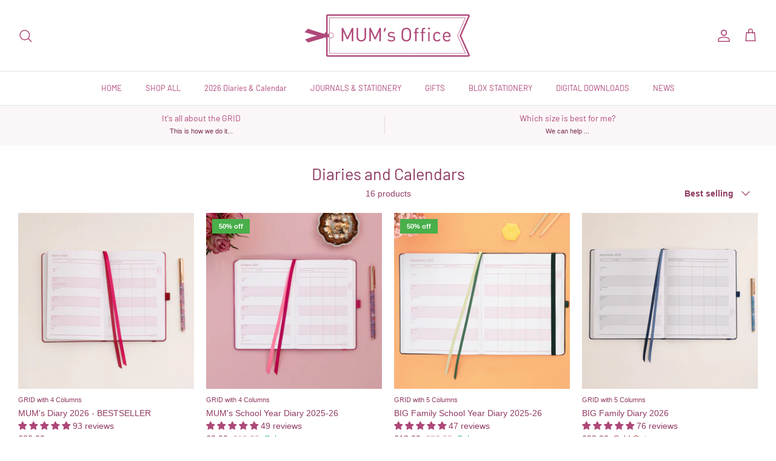

--- FILE ---
content_type: text/html; charset=utf-8
request_url: https://www.mumsoffice.co.uk/collections/diaries-and-calendars
body_size: 55187
content:
<!DOCTYPE html><html lang="en" dir="ltr">
<head>
  <!-- Symmetry 6.0.3 -->

  <!-- Google tag (gtag.js) -->
  <script async src="https://www.googletagmanager.com/gtag/js?id=AW-303546352"></script>
  <script>
  window.dataLayer = window.dataLayer || [];
  function gtag(){dataLayer.push(arguments);}
  gtag('js', new Date());

  gtag('config', 'AW-303546352');
  </script>
  <!-- Event snippet for Add to basket (1) conversion page -->
  <script>
  gtag('event', 'conversion', {'send_to': 'AW-303546352/orKuCIHfwIMYEPD_3pAB'});
  </script>

    <!-- Global site tag (gtag.js) - Google Ads: 303546352 -->
  <script async src="https://www.googletagmanager.com/gtag/js?id=AW-303546352"></script>
  <script>
  window.dataLayer = window.dataLayer || [];
  function gtag(){dataLayer.push(arguments);}
  gtag('js', new Date());

  gtag('config', 'AW-303546352');
  </script>
  
  <meta name="facebook-domain-verification" content="4xu1mtyux0bbbzb060675uig69y87o" />
  
  <!-- Google Tag Manager -->
  <script>(function(w,d,s,l,i){w[l]=w[l]||[];w[l].push({'gtm.start':
  new Date().getTime(),event:'gtm.js'});var f=d.getElementsByTagName(s)[0],
  j=d.createElement(s),dl=l!='dataLayer'?'&l='+l:'';j.async=true;j.src=
  'https://www.googletagmanager.com/gtm.js?id='+i+dl;f.parentNode.insertBefore(j,f);
  })(window,document,'script','dataLayer','GTM-PQP2C2B');</script>
  <!-- End Google Tag Manager -->

  <!-- Close Symmetry 6.0.3 -->

  <title>
    Diaries and Calendars &ndash; MUM&#39;s Office
  </title>

  <meta charset="utf-8" />
<meta name="viewport" content="width=device-width,initial-scale=1.0" />
<meta http-equiv="X-UA-Compatible" content="IE=edge">

<link rel="preconnect" href="https://cdn.shopify.com" crossorigin>
<link rel="preconnect" href="https://fonts.shopify.com" crossorigin>
<link rel="preconnect" href="https://monorail-edge.shopifysvc.com"><link rel="preload" as="font" href="//www.mumsoffice.co.uk/cdn/fonts/barlow/barlow_n4.038c60d7ea9ddb238b2f64ba6f463ba6c0b5e5ad.woff2" type="font/woff2" crossorigin><link rel="preload" as="font" href="//www.mumsoffice.co.uk/cdn/fonts/barlow/barlow_n4.038c60d7ea9ddb238b2f64ba6f463ba6c0b5e5ad.woff2" type="font/woff2" crossorigin><link rel="preload" as="font" href="//www.mumsoffice.co.uk/cdn/fonts/barlow/barlow_n4.038c60d7ea9ddb238b2f64ba6f463ba6c0b5e5ad.woff2" type="font/woff2" crossorigin><link rel="preload" href="//www.mumsoffice.co.uk/cdn/shop/t/10/assets/vendor.min.js?v=11589511144441591071699307055" as="script">
<link rel="preload" href="//www.mumsoffice.co.uk/cdn/shop/t/10/assets/theme.js?v=85417484044267405871699307055" as="script"><link rel="canonical" href="https://www.mumsoffice.co.uk/collections/diaries-and-calendars" /><link rel="icon" href="//www.mumsoffice.co.uk/cdn/shop/files/FAVICON_MOSQLOGO_48x48px.png?crop=center&height=48&v=1732627067&width=48" type="image/png"><meta name="description" content="The distinctive GRID layout of our MUM&#39;s Office and BLOX Stationery diaries and calendars, divides the week into multiple columns allowing users to allocate space for various family members, activities, and tasks, making it easier to manage overlapping schedules and commitments.  We say, &quot;It&#39;s all about the GRID.&quot;">
<style>
    
    
    
    
    
    @font-face {
  font-family: Barlow;
  font-weight: 400;
  font-style: normal;
  font-display: fallback;
  src: url("//www.mumsoffice.co.uk/cdn/fonts/barlow/barlow_n4.038c60d7ea9ddb238b2f64ba6f463ba6c0b5e5ad.woff2") format("woff2"),
       url("//www.mumsoffice.co.uk/cdn/fonts/barlow/barlow_n4.074a9f2b990b38aec7d56c68211821e455b6d075.woff") format("woff");
}

    @font-face {
  font-family: Barlow;
  font-weight: 400;
  font-style: normal;
  font-display: fallback;
  src: url("//www.mumsoffice.co.uk/cdn/fonts/barlow/barlow_n4.038c60d7ea9ddb238b2f64ba6f463ba6c0b5e5ad.woff2") format("woff2"),
       url("//www.mumsoffice.co.uk/cdn/fonts/barlow/barlow_n4.074a9f2b990b38aec7d56c68211821e455b6d075.woff") format("woff");
}

    @font-face {
  font-family: Barlow;
  font-weight: 400;
  font-style: normal;
  font-display: fallback;
  src: url("//www.mumsoffice.co.uk/cdn/fonts/barlow/barlow_n4.038c60d7ea9ddb238b2f64ba6f463ba6c0b5e5ad.woff2") format("woff2"),
       url("//www.mumsoffice.co.uk/cdn/fonts/barlow/barlow_n4.074a9f2b990b38aec7d56c68211821e455b6d075.woff") format("woff");
}

    @font-face {
  font-family: Barlow;
  font-weight: 600;
  font-style: normal;
  font-display: fallback;
  src: url("//www.mumsoffice.co.uk/cdn/fonts/barlow/barlow_n6.329f582a81f63f125e63c20a5a80ae9477df68e1.woff2") format("woff2"),
       url("//www.mumsoffice.co.uk/cdn/fonts/barlow/barlow_n6.0163402e36247bcb8b02716880d0b39568412e9e.woff") format("woff");
}

  </style>

  <meta property="og:site_name" content="MUM&#39;s Office">
<meta property="og:url" content="https://www.mumsoffice.co.uk/collections/diaries-and-calendars">
<meta property="og:title" content="Diaries and Calendars">
<meta property="og:type" content="product.group">
<meta property="og:description" content="The distinctive GRID layout of our MUM&#39;s Office and BLOX Stationery diaries and calendars, divides the week into multiple columns allowing users to allocate space for various family members, activities, and tasks, making it easier to manage overlapping schedules and commitments.  We say, &quot;It&#39;s all about the GRID.&quot;"><meta property="og:image" content="http://www.mumsoffice.co.uk/cdn/shop/files/MO-BANNER-LOGO_HORIZ_1200x628px_030223_50fc5091-76e8-4341-b450-32aab7452499_1200x1200.jpg?v=1689195802">
  <meta property="og:image:secure_url" content="https://www.mumsoffice.co.uk/cdn/shop/files/MO-BANNER-LOGO_HORIZ_1200x628px_030223_50fc5091-76e8-4341-b450-32aab7452499_1200x1200.jpg?v=1689195802">
  <meta property="og:image:width" content="1200">
  <meta property="og:image:height" content="628"><meta name="twitter:site" content="@mumsoffice"><meta name="twitter:card" content="summary_large_image">
<meta name="twitter:title" content="Diaries and Calendars">
<meta name="twitter:description" content="The distinctive GRID layout of our MUM&#39;s Office and BLOX Stationery diaries and calendars, divides the week into multiple columns allowing users to allocate space for various family members, activities, and tasks, making it easier to manage overlapping schedules and commitments.  We say, &quot;It&#39;s all about the GRID.&quot;">


  <link href="//www.mumsoffice.co.uk/cdn/shop/t/10/assets/styles.css?v=18512860293557603071756464752" rel="stylesheet" type="text/css" media="all" />
<link rel="stylesheet" href="//www.mumsoffice.co.uk/cdn/shop/t/10/assets/swatches.css?v=69669735948135517871748883991" media="print" onload="this.media='all'">
    <noscript><link rel="stylesheet" href="//www.mumsoffice.co.uk/cdn/shop/t/10/assets/swatches.css?v=69669735948135517871748883991"></noscript><script>
    window.theme = window.theme || {};
    theme.money_format_with_product_code_preference = "£{{amount}}";
    theme.money_format_with_cart_code_preference = "£{{amount}}";
    theme.money_format = "£{{amount}}";
    theme.strings = {
      previous: "Previous",
      next: "Next",
      addressError: "Error looking up that address",
      addressNoResults: "No results for that address",
      addressQueryLimit: "You have exceeded the Google API usage limit. Consider upgrading to a \u003ca href=\"https:\/\/developers.google.com\/maps\/premium\/usage-limits\"\u003ePremium Plan\u003c\/a\u003e.",
      authError: "There was a problem authenticating your Google Maps API Key.",
      icon_labels_left: "Left",
      icon_labels_right: "Right",
      icon_labels_down: "Down",
      icon_labels_close: "Close",
      icon_labels_plus: "Plus",
      imageSlider: "Image slider",
      cart_terms_confirmation: "You must agree to the terms and conditions before continuing.",
      cart_general_quantity_too_high: "You can only have [QUANTITY] in your cart",
      products_listing_from: "From",
      layout_live_search_see_all: "See all results",
      products_product_add_to_cart: "Add to Cart",
      products_variant_no_stock: "Sold out",
      products_variant_non_existent: "Unavailable",
      products_product_pick_a: "Pick a",
      general_navigation_menu_toggle_aria_label: "Toggle menu",
      general_accessibility_labels_close: "Close",
      products_product_added_to_cart: "Added to cart",
      general_quick_search_pages: "Pages",
      general_quick_search_no_results: "Sorry, we couldn\u0026#39;t find any results",
      collections_general_see_all_subcollections: "See all..."
    };
    theme.routes = {
      cart_url: '/cart',
      cart_add_url: '/cart/add.js',
      cart_update_url: '/cart/update.js',
      predictive_search_url: '/search/suggest'
    };
    theme.settings = {
      cart_type: "drawer",
      after_add_to_cart: "drawer",
      quickbuy_style: "off",
      avoid_orphans: true
    };
    document.documentElement.classList.add('js');
  </script>

  <script src="//www.mumsoffice.co.uk/cdn/shop/t/10/assets/vendor.min.js?v=11589511144441591071699307055" defer="defer"></script>
  <script src="//www.mumsoffice.co.uk/cdn/shop/t/10/assets/theme.js?v=85417484044267405871699307055" defer="defer"></script>

  <script>window.performance && window.performance.mark && window.performance.mark('shopify.content_for_header.start');</script><meta name="google-site-verification" content="0aEVkmD8QXs8A35R9Z6QmteZZpzOwamI5QMbGalzve8">
<meta name="facebook-domain-verification" content="702d9kh29yz91tysyfo4du5cdzwk7t">
<meta name="facebook-domain-verification" content="4xu1mtyux0bbbzb060675uig69y87o">
<meta id="shopify-digital-wallet" name="shopify-digital-wallet" content="/9140770/digital_wallets/dialog">
<meta name="shopify-checkout-api-token" content="ed19da6cf99006b6e3da5021cb251f37">
<link rel="alternate" type="application/atom+xml" title="Feed" href="/collections/diaries-and-calendars.atom" />
<link rel="alternate" type="application/json+oembed" href="https://www.mumsoffice.co.uk/collections/diaries-and-calendars.oembed">
<script async="async" src="/checkouts/internal/preloads.js?locale=en-GB"></script>
<link rel="preconnect" href="https://shop.app" crossorigin="anonymous">
<script async="async" src="https://shop.app/checkouts/internal/preloads.js?locale=en-GB&shop_id=9140770" crossorigin="anonymous"></script>
<script id="apple-pay-shop-capabilities" type="application/json">{"shopId":9140770,"countryCode":"GB","currencyCode":"GBP","merchantCapabilities":["supports3DS"],"merchantId":"gid:\/\/shopify\/Shop\/9140770","merchantName":"MUM's Office","requiredBillingContactFields":["postalAddress","email"],"requiredShippingContactFields":["postalAddress","email"],"shippingType":"shipping","supportedNetworks":["visa","maestro","masterCard","amex"],"total":{"type":"pending","label":"MUM's Office","amount":"1.00"},"shopifyPaymentsEnabled":true,"supportsSubscriptions":true}</script>
<script id="shopify-features" type="application/json">{"accessToken":"ed19da6cf99006b6e3da5021cb251f37","betas":["rich-media-storefront-analytics"],"domain":"www.mumsoffice.co.uk","predictiveSearch":true,"shopId":9140770,"locale":"en"}</script>
<script>var Shopify = Shopify || {};
Shopify.shop = "mumsoffice.myshopify.com";
Shopify.locale = "en";
Shopify.currency = {"active":"GBP","rate":"1.0"};
Shopify.country = "GB";
Shopify.theme = {"name":"Symmetry Nov 2023 v6.0.3","id":123285569638,"schema_name":"Symmetry","schema_version":"6.0.3","theme_store_id":568,"role":"main"};
Shopify.theme.handle = "null";
Shopify.theme.style = {"id":null,"handle":null};
Shopify.cdnHost = "www.mumsoffice.co.uk/cdn";
Shopify.routes = Shopify.routes || {};
Shopify.routes.root = "/";</script>
<script type="module">!function(o){(o.Shopify=o.Shopify||{}).modules=!0}(window);</script>
<script>!function(o){function n(){var o=[];function n(){o.push(Array.prototype.slice.apply(arguments))}return n.q=o,n}var t=o.Shopify=o.Shopify||{};t.loadFeatures=n(),t.autoloadFeatures=n()}(window);</script>
<script>
  window.ShopifyPay = window.ShopifyPay || {};
  window.ShopifyPay.apiHost = "shop.app\/pay";
  window.ShopifyPay.redirectState = null;
</script>
<script id="shop-js-analytics" type="application/json">{"pageType":"collection"}</script>
<script defer="defer" async type="module" src="//www.mumsoffice.co.uk/cdn/shopifycloud/shop-js/modules/v2/client.init-shop-cart-sync_IZsNAliE.en.esm.js"></script>
<script defer="defer" async type="module" src="//www.mumsoffice.co.uk/cdn/shopifycloud/shop-js/modules/v2/chunk.common_0OUaOowp.esm.js"></script>
<script type="module">
  await import("//www.mumsoffice.co.uk/cdn/shopifycloud/shop-js/modules/v2/client.init-shop-cart-sync_IZsNAliE.en.esm.js");
await import("//www.mumsoffice.co.uk/cdn/shopifycloud/shop-js/modules/v2/chunk.common_0OUaOowp.esm.js");

  window.Shopify.SignInWithShop?.initShopCartSync?.({"fedCMEnabled":true,"windoidEnabled":true});

</script>
<script>
  window.Shopify = window.Shopify || {};
  if (!window.Shopify.featureAssets) window.Shopify.featureAssets = {};
  window.Shopify.featureAssets['shop-js'] = {"shop-cart-sync":["modules/v2/client.shop-cart-sync_DLOhI_0X.en.esm.js","modules/v2/chunk.common_0OUaOowp.esm.js"],"init-fed-cm":["modules/v2/client.init-fed-cm_C6YtU0w6.en.esm.js","modules/v2/chunk.common_0OUaOowp.esm.js"],"shop-button":["modules/v2/client.shop-button_BCMx7GTG.en.esm.js","modules/v2/chunk.common_0OUaOowp.esm.js"],"shop-cash-offers":["modules/v2/client.shop-cash-offers_BT26qb5j.en.esm.js","modules/v2/chunk.common_0OUaOowp.esm.js","modules/v2/chunk.modal_CGo_dVj3.esm.js"],"init-windoid":["modules/v2/client.init-windoid_B9PkRMql.en.esm.js","modules/v2/chunk.common_0OUaOowp.esm.js"],"init-shop-email-lookup-coordinator":["modules/v2/client.init-shop-email-lookup-coordinator_DZkqjsbU.en.esm.js","modules/v2/chunk.common_0OUaOowp.esm.js"],"shop-toast-manager":["modules/v2/client.shop-toast-manager_Di2EnuM7.en.esm.js","modules/v2/chunk.common_0OUaOowp.esm.js"],"shop-login-button":["modules/v2/client.shop-login-button_BtqW_SIO.en.esm.js","modules/v2/chunk.common_0OUaOowp.esm.js","modules/v2/chunk.modal_CGo_dVj3.esm.js"],"avatar":["modules/v2/client.avatar_BTnouDA3.en.esm.js"],"pay-button":["modules/v2/client.pay-button_CWa-C9R1.en.esm.js","modules/v2/chunk.common_0OUaOowp.esm.js"],"init-shop-cart-sync":["modules/v2/client.init-shop-cart-sync_IZsNAliE.en.esm.js","modules/v2/chunk.common_0OUaOowp.esm.js"],"init-customer-accounts":["modules/v2/client.init-customer-accounts_DenGwJTU.en.esm.js","modules/v2/client.shop-login-button_BtqW_SIO.en.esm.js","modules/v2/chunk.common_0OUaOowp.esm.js","modules/v2/chunk.modal_CGo_dVj3.esm.js"],"init-shop-for-new-customer-accounts":["modules/v2/client.init-shop-for-new-customer-accounts_JdHXxpS9.en.esm.js","modules/v2/client.shop-login-button_BtqW_SIO.en.esm.js","modules/v2/chunk.common_0OUaOowp.esm.js","modules/v2/chunk.modal_CGo_dVj3.esm.js"],"init-customer-accounts-sign-up":["modules/v2/client.init-customer-accounts-sign-up_D6__K_p8.en.esm.js","modules/v2/client.shop-login-button_BtqW_SIO.en.esm.js","modules/v2/chunk.common_0OUaOowp.esm.js","modules/v2/chunk.modal_CGo_dVj3.esm.js"],"checkout-modal":["modules/v2/client.checkout-modal_C_ZQDY6s.en.esm.js","modules/v2/chunk.common_0OUaOowp.esm.js","modules/v2/chunk.modal_CGo_dVj3.esm.js"],"shop-follow-button":["modules/v2/client.shop-follow-button_XetIsj8l.en.esm.js","modules/v2/chunk.common_0OUaOowp.esm.js","modules/v2/chunk.modal_CGo_dVj3.esm.js"],"lead-capture":["modules/v2/client.lead-capture_DvA72MRN.en.esm.js","modules/v2/chunk.common_0OUaOowp.esm.js","modules/v2/chunk.modal_CGo_dVj3.esm.js"],"shop-login":["modules/v2/client.shop-login_ClXNxyh6.en.esm.js","modules/v2/chunk.common_0OUaOowp.esm.js","modules/v2/chunk.modal_CGo_dVj3.esm.js"],"payment-terms":["modules/v2/client.payment-terms_CNlwjfZz.en.esm.js","modules/v2/chunk.common_0OUaOowp.esm.js","modules/v2/chunk.modal_CGo_dVj3.esm.js"]};
</script>
<script>(function() {
  var isLoaded = false;
  function asyncLoad() {
    if (isLoaded) return;
    isLoaded = true;
    var urls = ["https:\/\/chimpstatic.com\/mcjs-connected\/js\/users\/cfa9139e2c7c67c438759d843\/e9f242dce6e35fb1cc176b846.js?shop=mumsoffice.myshopify.com","https:\/\/cdn.shopify.com\/s\/files\/1\/0914\/0770\/t\/7\/assets\/globo.formbuilder.init.js?v=1648535845\u0026shop=mumsoffice.myshopify.com","https:\/\/cdn.nfcube.com\/instafeed-20b8f4b304c01d139a078ac09fa67dab.js?shop=mumsoffice.myshopify.com"];
    for (var i = 0; i < urls.length; i++) {
      var s = document.createElement('script');
      s.type = 'text/javascript';
      s.async = true;
      s.src = urls[i];
      var x = document.getElementsByTagName('script')[0];
      x.parentNode.insertBefore(s, x);
    }
  };
  if(window.attachEvent) {
    window.attachEvent('onload', asyncLoad);
  } else {
    window.addEventListener('load', asyncLoad, false);
  }
})();</script>
<script id="__st">var __st={"a":9140770,"offset":0,"reqid":"c332ccae-c5ac-406f-a04c-8ff6b0df728f-1768396840","pageurl":"www.mumsoffice.co.uk\/collections\/diaries-and-calendars","u":"1a8d7c69ef97","p":"collection","rtyp":"collection","rid":270816084070};</script>
<script>window.ShopifyPaypalV4VisibilityTracking = true;</script>
<script id="captcha-bootstrap">!function(){'use strict';const t='contact',e='account',n='new_comment',o=[[t,t],['blogs',n],['comments',n],[t,'customer']],c=[[e,'customer_login'],[e,'guest_login'],[e,'recover_customer_password'],[e,'create_customer']],r=t=>t.map((([t,e])=>`form[action*='/${t}']:not([data-nocaptcha='true']) input[name='form_type'][value='${e}']`)).join(','),a=t=>()=>t?[...document.querySelectorAll(t)].map((t=>t.form)):[];function s(){const t=[...o],e=r(t);return a(e)}const i='password',u='form_key',d=['recaptcha-v3-token','g-recaptcha-response','h-captcha-response',i],f=()=>{try{return window.sessionStorage}catch{return}},m='__shopify_v',_=t=>t.elements[u];function p(t,e,n=!1){try{const o=window.sessionStorage,c=JSON.parse(o.getItem(e)),{data:r}=function(t){const{data:e,action:n}=t;return t[m]||n?{data:e,action:n}:{data:t,action:n}}(c);for(const[e,n]of Object.entries(r))t.elements[e]&&(t.elements[e].value=n);n&&o.removeItem(e)}catch(o){console.error('form repopulation failed',{error:o})}}const l='form_type',E='cptcha';function T(t){t.dataset[E]=!0}const w=window,h=w.document,L='Shopify',v='ce_forms',y='captcha';let A=!1;((t,e)=>{const n=(g='f06e6c50-85a8-45c8-87d0-21a2b65856fe',I='https://cdn.shopify.com/shopifycloud/storefront-forms-hcaptcha/ce_storefront_forms_captcha_hcaptcha.v1.5.2.iife.js',D={infoText:'Protected by hCaptcha',privacyText:'Privacy',termsText:'Terms'},(t,e,n)=>{const o=w[L][v],c=o.bindForm;if(c)return c(t,g,e,D).then(n);var r;o.q.push([[t,g,e,D],n]),r=I,A||(h.body.append(Object.assign(h.createElement('script'),{id:'captcha-provider',async:!0,src:r})),A=!0)});var g,I,D;w[L]=w[L]||{},w[L][v]=w[L][v]||{},w[L][v].q=[],w[L][y]=w[L][y]||{},w[L][y].protect=function(t,e){n(t,void 0,e),T(t)},Object.freeze(w[L][y]),function(t,e,n,w,h,L){const[v,y,A,g]=function(t,e,n){const i=e?o:[],u=t?c:[],d=[...i,...u],f=r(d),m=r(i),_=r(d.filter((([t,e])=>n.includes(e))));return[a(f),a(m),a(_),s()]}(w,h,L),I=t=>{const e=t.target;return e instanceof HTMLFormElement?e:e&&e.form},D=t=>v().includes(t);t.addEventListener('submit',(t=>{const e=I(t);if(!e)return;const n=D(e)&&!e.dataset.hcaptchaBound&&!e.dataset.recaptchaBound,o=_(e),c=g().includes(e)&&(!o||!o.value);(n||c)&&t.preventDefault(),c&&!n&&(function(t){try{if(!f())return;!function(t){const e=f();if(!e)return;const n=_(t);if(!n)return;const o=n.value;o&&e.removeItem(o)}(t);const e=Array.from(Array(32),(()=>Math.random().toString(36)[2])).join('');!function(t,e){_(t)||t.append(Object.assign(document.createElement('input'),{type:'hidden',name:u})),t.elements[u].value=e}(t,e),function(t,e){const n=f();if(!n)return;const o=[...t.querySelectorAll(`input[type='${i}']`)].map((({name:t})=>t)),c=[...d,...o],r={};for(const[a,s]of new FormData(t).entries())c.includes(a)||(r[a]=s);n.setItem(e,JSON.stringify({[m]:1,action:t.action,data:r}))}(t,e)}catch(e){console.error('failed to persist form',e)}}(e),e.submit())}));const S=(t,e)=>{t&&!t.dataset[E]&&(n(t,e.some((e=>e===t))),T(t))};for(const o of['focusin','change'])t.addEventListener(o,(t=>{const e=I(t);D(e)&&S(e,y())}));const B=e.get('form_key'),M=e.get(l),P=B&&M;t.addEventListener('DOMContentLoaded',(()=>{const t=y();if(P)for(const e of t)e.elements[l].value===M&&p(e,B);[...new Set([...A(),...v().filter((t=>'true'===t.dataset.shopifyCaptcha))])].forEach((e=>S(e,t)))}))}(h,new URLSearchParams(w.location.search),n,t,e,['guest_login'])})(!0,!0)}();</script>
<script integrity="sha256-4kQ18oKyAcykRKYeNunJcIwy7WH5gtpwJnB7kiuLZ1E=" data-source-attribution="shopify.loadfeatures" defer="defer" src="//www.mumsoffice.co.uk/cdn/shopifycloud/storefront/assets/storefront/load_feature-a0a9edcb.js" crossorigin="anonymous"></script>
<script crossorigin="anonymous" defer="defer" src="//www.mumsoffice.co.uk/cdn/shopifycloud/storefront/assets/shopify_pay/storefront-65b4c6d7.js?v=20250812"></script>
<script data-source-attribution="shopify.dynamic_checkout.dynamic.init">var Shopify=Shopify||{};Shopify.PaymentButton=Shopify.PaymentButton||{isStorefrontPortableWallets:!0,init:function(){window.Shopify.PaymentButton.init=function(){};var t=document.createElement("script");t.src="https://www.mumsoffice.co.uk/cdn/shopifycloud/portable-wallets/latest/portable-wallets.en.js",t.type="module",document.head.appendChild(t)}};
</script>
<script data-source-attribution="shopify.dynamic_checkout.buyer_consent">
  function portableWalletsHideBuyerConsent(e){var t=document.getElementById("shopify-buyer-consent"),n=document.getElementById("shopify-subscription-policy-button");t&&n&&(t.classList.add("hidden"),t.setAttribute("aria-hidden","true"),n.removeEventListener("click",e))}function portableWalletsShowBuyerConsent(e){var t=document.getElementById("shopify-buyer-consent"),n=document.getElementById("shopify-subscription-policy-button");t&&n&&(t.classList.remove("hidden"),t.removeAttribute("aria-hidden"),n.addEventListener("click",e))}window.Shopify?.PaymentButton&&(window.Shopify.PaymentButton.hideBuyerConsent=portableWalletsHideBuyerConsent,window.Shopify.PaymentButton.showBuyerConsent=portableWalletsShowBuyerConsent);
</script>
<script data-source-attribution="shopify.dynamic_checkout.cart.bootstrap">document.addEventListener("DOMContentLoaded",(function(){function t(){return document.querySelector("shopify-accelerated-checkout-cart, shopify-accelerated-checkout")}if(t())Shopify.PaymentButton.init();else{new MutationObserver((function(e,n){t()&&(Shopify.PaymentButton.init(),n.disconnect())})).observe(document.body,{childList:!0,subtree:!0})}}));
</script>
<link id="shopify-accelerated-checkout-styles" rel="stylesheet" media="screen" href="https://www.mumsoffice.co.uk/cdn/shopifycloud/portable-wallets/latest/accelerated-checkout-backwards-compat.css" crossorigin="anonymous">
<style id="shopify-accelerated-checkout-cart">
        #shopify-buyer-consent {
  margin-top: 1em;
  display: inline-block;
  width: 100%;
}

#shopify-buyer-consent.hidden {
  display: none;
}

#shopify-subscription-policy-button {
  background: none;
  border: none;
  padding: 0;
  text-decoration: underline;
  font-size: inherit;
  cursor: pointer;
}

#shopify-subscription-policy-button::before {
  box-shadow: none;
}

      </style>

<script>window.performance && window.performance.mark && window.performance.mark('shopify.content_for_header.end');</script>
<!-- BEGIN app block: shopify://apps/judge-me-reviews/blocks/judgeme_core/61ccd3b1-a9f2-4160-9fe9-4fec8413e5d8 --><!-- Start of Judge.me Core -->






<link rel="dns-prefetch" href="https://cdnwidget.judge.me">
<link rel="dns-prefetch" href="https://cdn.judge.me">
<link rel="dns-prefetch" href="https://cdn1.judge.me">
<link rel="dns-prefetch" href="https://api.judge.me">

<script data-cfasync='false' class='jdgm-settings-script'>window.jdgmSettings={"pagination":5,"disable_web_reviews":false,"badge_no_review_text":"No reviews","badge_n_reviews_text":"{{ n }} review/reviews","hide_badge_preview_if_no_reviews":true,"badge_hide_text":false,"enforce_center_preview_badge":false,"widget_title":"Customer Reviews","widget_open_form_text":"Write a review","widget_close_form_text":"Cancel review","widget_refresh_page_text":"Refresh page","widget_summary_text":"Based on {{ number_of_reviews }} review/reviews","widget_no_review_text":"Be the first to write a review","widget_name_field_text":"Display name","widget_verified_name_field_text":"Verified Name (public)","widget_name_placeholder_text":"Display name","widget_required_field_error_text":"This field is required.","widget_email_field_text":"Email address","widget_verified_email_field_text":"Verified Email (private, can not be edited)","widget_email_placeholder_text":"Your email address","widget_email_field_error_text":"Please enter a valid email address.","widget_rating_field_text":"Rating","widget_review_title_field_text":"Review Title","widget_review_title_placeholder_text":"Give your review a title","widget_review_body_field_text":"Review content","widget_review_body_placeholder_text":"Start writing here...","widget_pictures_field_text":"Picture/Video (optional)","widget_submit_review_text":"Submit Review","widget_submit_verified_review_text":"Submit Verified Review","widget_submit_success_msg_with_auto_publish":"Thank you! Please refresh the page in a few moments to see your review. You can remove or edit your review by logging into \u003ca href='https://judge.me/login' target='_blank' rel='nofollow noopener'\u003eJudge.me\u003c/a\u003e","widget_submit_success_msg_no_auto_publish":"Thank you! Your review will be published as soon as it is approved by the shop admin. You can remove or edit your review by logging into \u003ca href='https://judge.me/login' target='_blank' rel='nofollow noopener'\u003eJudge.me\u003c/a\u003e","widget_show_default_reviews_out_of_total_text":"Showing {{ n_reviews_shown }} out of {{ n_reviews }} reviews.","widget_show_all_link_text":"Show all","widget_show_less_link_text":"Show less","widget_author_said_text":"{{ reviewer_name }} said:","widget_days_text":"{{ n }} days ago","widget_weeks_text":"{{ n }} week/weeks ago","widget_months_text":"{{ n }} month/months ago","widget_years_text":"{{ n }} year/years ago","widget_yesterday_text":"Yesterday","widget_today_text":"Today","widget_replied_text":"\u003e\u003e {{ shop_name }} replied:","widget_read_more_text":"Read more","widget_reviewer_name_as_initial":"","widget_rating_filter_color":"#fbcd0a","widget_rating_filter_see_all_text":"See all reviews","widget_sorting_most_recent_text":"Most Recent","widget_sorting_highest_rating_text":"Highest Rating","widget_sorting_lowest_rating_text":"Lowest Rating","widget_sorting_with_pictures_text":"Only Pictures","widget_sorting_most_helpful_text":"Most Helpful","widget_open_question_form_text":"Ask a question","widget_reviews_subtab_text":"Reviews","widget_questions_subtab_text":"Questions","widget_question_label_text":"Question","widget_answer_label_text":"Answer","widget_question_placeholder_text":"Write your question here","widget_submit_question_text":"Submit Question","widget_question_submit_success_text":"Thank you for your question! We will notify you once it gets answered.","verified_badge_text":"Verified","verified_badge_bg_color":"","verified_badge_text_color":"","verified_badge_placement":"left-of-reviewer-name","widget_review_max_height":"","widget_hide_border":false,"widget_social_share":false,"widget_thumb":false,"widget_review_location_show":false,"widget_location_format":"","all_reviews_include_out_of_store_products":true,"all_reviews_out_of_store_text":"(out of store)","all_reviews_pagination":100,"all_reviews_product_name_prefix_text":"about","enable_review_pictures":true,"enable_question_anwser":false,"widget_theme":"default","review_date_format":"dd/mm/yyyy","default_sort_method":"most-recent","widget_product_reviews_subtab_text":"Product Reviews","widget_shop_reviews_subtab_text":"Shop Reviews","widget_other_products_reviews_text":"Reviews for other products","widget_store_reviews_subtab_text":"Store reviews","widget_no_store_reviews_text":"This store hasn't received any reviews yet","widget_web_restriction_product_reviews_text":"This product hasn't received any reviews yet","widget_no_items_text":"No items found","widget_show_more_text":"Show more","widget_write_a_store_review_text":"Write a Store Review","widget_other_languages_heading":"Reviews in Other Languages","widget_translate_review_text":"Translate review to {{ language }}","widget_translating_review_text":"Translating...","widget_show_original_translation_text":"Show original ({{ language }})","widget_translate_review_failed_text":"Review couldn't be translated.","widget_translate_review_retry_text":"Retry","widget_translate_review_try_again_later_text":"Try again later","show_product_url_for_grouped_product":false,"widget_sorting_pictures_first_text":"Pictures First","show_pictures_on_all_rev_page_mobile":false,"show_pictures_on_all_rev_page_desktop":false,"floating_tab_hide_mobile_install_preference":false,"floating_tab_button_name":"★ Reviews","floating_tab_title":"Let customers speak for us","floating_tab_button_color":"","floating_tab_button_background_color":"","floating_tab_url":"","floating_tab_url_enabled":false,"floating_tab_tab_style":"text","all_reviews_text_badge_text":"Customers rate us {{ shop.metafields.judgeme.all_reviews_rating | round: 1 }}/5 based on {{ shop.metafields.judgeme.all_reviews_count }} reviews.","all_reviews_text_badge_text_branded_style":"{{ shop.metafields.judgeme.all_reviews_rating | round: 1 }} out of 5 stars based on {{ shop.metafields.judgeme.all_reviews_count }} reviews","is_all_reviews_text_badge_a_link":false,"show_stars_for_all_reviews_text_badge":false,"all_reviews_text_badge_url":"","all_reviews_text_style":"branded","all_reviews_text_color_style":"judgeme_brand_color","all_reviews_text_color":"#108474","all_reviews_text_show_jm_brand":true,"featured_carousel_show_header":true,"featured_carousel_title":"This is what our customers think","testimonials_carousel_title":"Customers are saying","videos_carousel_title":"Real customer stories","cards_carousel_title":"Customers are saying","featured_carousel_count_text":"from {{ n }} reviews","featured_carousel_add_link_to_all_reviews_page":false,"featured_carousel_url":"","featured_carousel_show_images":true,"featured_carousel_autoslide_interval":5,"featured_carousel_arrows_on_the_sides":true,"featured_carousel_height":250,"featured_carousel_width":80,"featured_carousel_image_size":0,"featured_carousel_image_height":250,"featured_carousel_arrow_color":"#eeeeee","verified_count_badge_style":"branded","verified_count_badge_orientation":"horizontal","verified_count_badge_color_style":"judgeme_brand_color","verified_count_badge_color":"#108474","is_verified_count_badge_a_link":false,"verified_count_badge_url":"","verified_count_badge_show_jm_brand":true,"widget_rating_preset_default":5,"widget_first_sub_tab":"product-reviews","widget_show_histogram":true,"widget_histogram_use_custom_color":false,"widget_pagination_use_custom_color":false,"widget_star_use_custom_color":false,"widget_verified_badge_use_custom_color":false,"widget_write_review_use_custom_color":false,"picture_reminder_submit_button":"Upload Pictures","enable_review_videos":false,"mute_video_by_default":false,"widget_sorting_videos_first_text":"Videos First","widget_review_pending_text":"Pending","featured_carousel_items_for_large_screen":3,"social_share_options_order":"Facebook,Twitter","remove_microdata_snippet":false,"disable_json_ld":false,"enable_json_ld_products":false,"preview_badge_show_question_text":false,"preview_badge_no_question_text":"No questions","preview_badge_n_question_text":"{{ number_of_questions }} question/questions","qa_badge_show_icon":false,"qa_badge_position":"same-row","remove_judgeme_branding":false,"widget_add_search_bar":false,"widget_search_bar_placeholder":"Search","widget_sorting_verified_only_text":"Verified only","featured_carousel_theme":"compact","featured_carousel_show_rating":true,"featured_carousel_show_title":true,"featured_carousel_show_body":true,"featured_carousel_show_date":false,"featured_carousel_show_reviewer":true,"featured_carousel_show_product":false,"featured_carousel_header_background_color":"#108474","featured_carousel_header_text_color":"#ffffff","featured_carousel_name_product_separator":"reviewed","featured_carousel_full_star_background":"#108474","featured_carousel_empty_star_background":"#dadada","featured_carousel_vertical_theme_background":"#f9fafb","featured_carousel_verified_badge_enable":true,"featured_carousel_verified_badge_color":"#108474","featured_carousel_border_style":"round","featured_carousel_review_line_length_limit":3,"featured_carousel_more_reviews_button_text":"Read more reviews","featured_carousel_view_product_button_text":"View product","all_reviews_page_load_reviews_on":"scroll","all_reviews_page_load_more_text":"Load More Reviews","disable_fb_tab_reviews":false,"enable_ajax_cdn_cache":false,"widget_advanced_speed_features":5,"widget_public_name_text":"displayed publicly like","default_reviewer_name":"John Smith","default_reviewer_name_has_non_latin":true,"widget_reviewer_anonymous":"Anonymous","medals_widget_title":"Judge.me Review Medals","medals_widget_background_color":"#f9fafb","medals_widget_position":"footer_all_pages","medals_widget_border_color":"#f9fafb","medals_widget_verified_text_position":"left","medals_widget_use_monochromatic_version":false,"medals_widget_elements_color":"#108474","show_reviewer_avatar":true,"widget_invalid_yt_video_url_error_text":"Not a YouTube video URL","widget_max_length_field_error_text":"Please enter no more than {0} characters.","widget_show_country_flag":false,"widget_show_collected_via_shop_app":true,"widget_verified_by_shop_badge_style":"light","widget_verified_by_shop_text":"Verified by Shop","widget_show_photo_gallery":false,"widget_load_with_code_splitting":true,"widget_ugc_install_preference":false,"widget_ugc_title":"Made by us, Shared by you","widget_ugc_subtitle":"Tag us to see your picture featured in our page","widget_ugc_arrows_color":"#ffffff","widget_ugc_primary_button_text":"Buy Now","widget_ugc_primary_button_background_color":"#108474","widget_ugc_primary_button_text_color":"#ffffff","widget_ugc_primary_button_border_width":"0","widget_ugc_primary_button_border_style":"none","widget_ugc_primary_button_border_color":"#108474","widget_ugc_primary_button_border_radius":"25","widget_ugc_secondary_button_text":"Load More","widget_ugc_secondary_button_background_color":"#ffffff","widget_ugc_secondary_button_text_color":"#108474","widget_ugc_secondary_button_border_width":"2","widget_ugc_secondary_button_border_style":"solid","widget_ugc_secondary_button_border_color":"#108474","widget_ugc_secondary_button_border_radius":"25","widget_ugc_reviews_button_text":"View Reviews","widget_ugc_reviews_button_background_color":"#ffffff","widget_ugc_reviews_button_text_color":"#108474","widget_ugc_reviews_button_border_width":"2","widget_ugc_reviews_button_border_style":"solid","widget_ugc_reviews_button_border_color":"#108474","widget_ugc_reviews_button_border_radius":"25","widget_ugc_reviews_button_link_to":"judgeme-reviews-page","widget_ugc_show_post_date":true,"widget_ugc_max_width":"800","widget_rating_metafield_value_type":true,"widget_primary_color":"#AE4879","widget_enable_secondary_color":false,"widget_secondary_color":"#edf5f5","widget_summary_average_rating_text":"{{ average_rating }} out of 5","widget_media_grid_title":"Customer photos \u0026 videos","widget_media_grid_see_more_text":"See more","widget_round_style":false,"widget_show_product_medals":true,"widget_verified_by_judgeme_text":"Verified by Judge.me","widget_show_store_medals":true,"widget_verified_by_judgeme_text_in_store_medals":"Verified by Judge.me","widget_media_field_exceed_quantity_message":"Sorry, we can only accept {{ max_media }} for one review.","widget_media_field_exceed_limit_message":"{{ file_name }} is too large, please select a {{ media_type }} less than {{ size_limit }}MB.","widget_review_submitted_text":"Review Submitted!","widget_question_submitted_text":"Question Submitted!","widget_close_form_text_question":"Cancel","widget_write_your_answer_here_text":"Write your answer here","widget_enabled_branded_link":true,"widget_show_collected_by_judgeme":true,"widget_reviewer_name_color":"","widget_write_review_text_color":"","widget_write_review_bg_color":"","widget_collected_by_judgeme_text":"collected by Judge.me","widget_pagination_type":"standard","widget_load_more_text":"Load More","widget_load_more_color":"#108474","widget_full_review_text":"Full Review","widget_read_more_reviews_text":"Read More Reviews","widget_read_questions_text":"Read Questions","widget_questions_and_answers_text":"Questions \u0026 Answers","widget_verified_by_text":"Verified by","widget_verified_text":"Verified","widget_number_of_reviews_text":"{{ number_of_reviews }} reviews","widget_back_button_text":"Back","widget_next_button_text":"Next","widget_custom_forms_filter_button":"Filters","custom_forms_style":"horizontal","widget_show_review_information":false,"how_reviews_are_collected":"How reviews are collected?","widget_show_review_keywords":false,"widget_gdpr_statement":"How we use your data: We'll only contact you about the review you left, and only if necessary. By submitting your review, you agree to Judge.me's \u003ca href='https://judge.me/terms' target='_blank' rel='nofollow noopener'\u003eterms\u003c/a\u003e, \u003ca href='https://judge.me/privacy' target='_blank' rel='nofollow noopener'\u003eprivacy\u003c/a\u003e and \u003ca href='https://judge.me/content-policy' target='_blank' rel='nofollow noopener'\u003econtent\u003c/a\u003e policies.","widget_multilingual_sorting_enabled":false,"widget_translate_review_content_enabled":false,"widget_translate_review_content_method":"manual","popup_widget_review_selection":"automatically_with_pictures","popup_widget_round_border_style":true,"popup_widget_show_title":true,"popup_widget_show_body":true,"popup_widget_show_reviewer":false,"popup_widget_show_product":true,"popup_widget_show_pictures":true,"popup_widget_use_review_picture":true,"popup_widget_show_on_home_page":true,"popup_widget_show_on_product_page":true,"popup_widget_show_on_collection_page":true,"popup_widget_show_on_cart_page":true,"popup_widget_position":"bottom_left","popup_widget_first_review_delay":5,"popup_widget_duration":5,"popup_widget_interval":5,"popup_widget_review_count":5,"popup_widget_hide_on_mobile":true,"review_snippet_widget_round_border_style":true,"review_snippet_widget_card_color":"#FFFFFF","review_snippet_widget_slider_arrows_background_color":"#FFFFFF","review_snippet_widget_slider_arrows_color":"#000000","review_snippet_widget_star_color":"#108474","show_product_variant":false,"all_reviews_product_variant_label_text":"Variant: ","widget_show_verified_branding":true,"widget_ai_summary_title":"Customers say","widget_ai_summary_disclaimer":"AI-powered review summary based on recent customer reviews","widget_show_ai_summary":false,"widget_show_ai_summary_bg":false,"widget_show_review_title_input":true,"redirect_reviewers_invited_via_email":"review_widget","request_store_review_after_product_review":true,"request_review_other_products_in_order":true,"review_form_color_scheme":"default","review_form_corner_style":"square","review_form_star_color":{},"review_form_text_color":"#333333","review_form_background_color":"#ffffff","review_form_field_background_color":"#fafafa","review_form_button_color":{},"review_form_button_text_color":"#ffffff","review_form_modal_overlay_color":"#000000","review_content_screen_title_text":"How would you rate this product?","review_content_introduction_text":"We would love it if you would share a bit about your experience.","store_review_form_title_text":"How would you rate this store?","store_review_form_introduction_text":"We would love it if you would share a bit about your experience.","show_review_guidance_text":true,"one_star_review_guidance_text":"Poor","five_star_review_guidance_text":"Great","customer_information_screen_title_text":"About you","customer_information_introduction_text":"Please tell us more about you.","custom_questions_screen_title_text":"Your experience in more detail","custom_questions_introduction_text":"Here are a few questions to help us understand more about your experience.","review_submitted_screen_title_text":"Thanks for your review!","review_submitted_screen_thank_you_text":"We are processing it and it will appear on the store soon.","review_submitted_screen_email_verification_text":"Please confirm your email by clicking the link we just sent you. This helps us keep reviews authentic.","review_submitted_request_store_review_text":"Would you like to share your experience of shopping with us?","review_submitted_review_other_products_text":"Would you like to review these products?","store_review_screen_title_text":"Would you like to share your experience of shopping with us?","store_review_introduction_text":"We value your feedback and use it to improve. Please share any thoughts or suggestions you have.","reviewer_media_screen_title_picture_text":"Share a picture","reviewer_media_introduction_picture_text":"Upload a photo to support your review.","reviewer_media_screen_title_video_text":"Share a video","reviewer_media_introduction_video_text":"Upload a video to support your review.","reviewer_media_screen_title_picture_or_video_text":"Share a picture or video","reviewer_media_introduction_picture_or_video_text":"Upload a photo or video to support your review.","reviewer_media_youtube_url_text":"Paste your Youtube URL here","advanced_settings_next_step_button_text":"Next","advanced_settings_close_review_button_text":"Close","modal_write_review_flow":false,"write_review_flow_required_text":"Required","write_review_flow_privacy_message_text":"We respect your privacy.","write_review_flow_anonymous_text":"Post review as anonymous","write_review_flow_visibility_text":"This won't be visible to other customers.","write_review_flow_multiple_selection_help_text":"Select as many as you like","write_review_flow_single_selection_help_text":"Select one option","write_review_flow_required_field_error_text":"This field is required","write_review_flow_invalid_email_error_text":"Please enter a valid email address","write_review_flow_max_length_error_text":"Max. {{ max_length }} characters.","write_review_flow_media_upload_text":"\u003cb\u003eClick to upload\u003c/b\u003e or drag and drop","write_review_flow_gdpr_statement":"We'll only contact you about your review if necessary. By submitting your review, you agree to our \u003ca href='https://judge.me/terms' target='_blank' rel='nofollow noopener'\u003eterms and conditions\u003c/a\u003e and \u003ca href='https://judge.me/privacy' target='_blank' rel='nofollow noopener'\u003eprivacy policy\u003c/a\u003e.","rating_only_reviews_enabled":false,"show_negative_reviews_help_screen":false,"new_review_flow_help_screen_rating_threshold":3,"negative_review_resolution_screen_title_text":"Tell us more","negative_review_resolution_text":"Your experience matters to us. If there were issues with your purchase, we're here to help. Feel free to reach out to us, we'd love the opportunity to make things right.","negative_review_resolution_button_text":"Contact us","negative_review_resolution_proceed_with_review_text":"Leave a review","negative_review_resolution_subject":"Issue with purchase from {{ shop_name }}.{{ order_name }}","preview_badge_collection_page_install_status":false,"widget_review_custom_css":"","preview_badge_custom_css":"","preview_badge_stars_count":"5-stars","featured_carousel_custom_css":"","floating_tab_custom_css":"","all_reviews_widget_custom_css":"","medals_widget_custom_css":"","verified_badge_custom_css":"","all_reviews_text_custom_css":"","transparency_badges_collected_via_store_invite":false,"transparency_badges_from_another_provider":false,"transparency_badges_collected_from_store_visitor":false,"transparency_badges_collected_by_verified_review_provider":false,"transparency_badges_earned_reward":false,"transparency_badges_collected_via_store_invite_text":"Review collected via store invitation","transparency_badges_from_another_provider_text":"Review collected from another provider","transparency_badges_collected_from_store_visitor_text":"Review collected from a store visitor","transparency_badges_written_in_google_text":"Review written in Google","transparency_badges_written_in_etsy_text":"Review written in Etsy","transparency_badges_written_in_shop_app_text":"Review written in Shop App","transparency_badges_earned_reward_text":"Review earned a reward for future purchase","product_review_widget_per_page":10,"widget_store_review_label_text":"Review about the store","checkout_comment_extension_title_on_product_page":"Customer Comments","checkout_comment_extension_num_latest_comment_show":5,"checkout_comment_extension_format":"name_and_timestamp","checkout_comment_customer_name":"last_initial","checkout_comment_comment_notification":true,"preview_badge_collection_page_install_preference":false,"preview_badge_home_page_install_preference":false,"preview_badge_product_page_install_preference":false,"review_widget_install_preference":"","review_carousel_install_preference":false,"floating_reviews_tab_install_preference":"none","verified_reviews_count_badge_install_preference":false,"all_reviews_text_install_preference":false,"review_widget_best_location":false,"judgeme_medals_install_preference":false,"review_widget_revamp_enabled":false,"review_widget_qna_enabled":false,"review_widget_header_theme":"minimal","review_widget_widget_title_enabled":true,"review_widget_header_text_size":"medium","review_widget_header_text_weight":"regular","review_widget_average_rating_style":"compact","review_widget_bar_chart_enabled":true,"review_widget_bar_chart_type":"numbers","review_widget_bar_chart_style":"standard","review_widget_expanded_media_gallery_enabled":false,"review_widget_reviews_section_theme":"standard","review_widget_image_style":"thumbnails","review_widget_review_image_ratio":"square","review_widget_stars_size":"medium","review_widget_verified_badge":"standard_text","review_widget_review_title_text_size":"medium","review_widget_review_text_size":"medium","review_widget_review_text_length":"medium","review_widget_number_of_columns_desktop":3,"review_widget_carousel_transition_speed":5,"review_widget_custom_questions_answers_display":"always","review_widget_button_text_color":"#FFFFFF","review_widget_text_color":"#000000","review_widget_lighter_text_color":"#7B7B7B","review_widget_corner_styling":"soft","review_widget_review_word_singular":"review","review_widget_review_word_plural":"reviews","review_widget_voting_label":"Helpful?","review_widget_shop_reply_label":"Reply from {{ shop_name }}:","review_widget_filters_title":"Filters","qna_widget_question_word_singular":"Question","qna_widget_question_word_plural":"Questions","qna_widget_answer_reply_label":"Answer from {{ answerer_name }}:","qna_content_screen_title_text":"Ask a question about this product","qna_widget_question_required_field_error_text":"Please enter your question.","qna_widget_flow_gdpr_statement":"We'll only contact you about your question if necessary. By submitting your question, you agree to our \u003ca href='https://judge.me/terms' target='_blank' rel='nofollow noopener'\u003eterms and conditions\u003c/a\u003e and \u003ca href='https://judge.me/privacy' target='_blank' rel='nofollow noopener'\u003eprivacy policy\u003c/a\u003e.","qna_widget_question_submitted_text":"Thanks for your question!","qna_widget_close_form_text_question":"Close","qna_widget_question_submit_success_text":"We’ll notify you by email when your question is answered.","all_reviews_widget_v2025_enabled":false,"all_reviews_widget_v2025_header_theme":"default","all_reviews_widget_v2025_widget_title_enabled":true,"all_reviews_widget_v2025_header_text_size":"medium","all_reviews_widget_v2025_header_text_weight":"regular","all_reviews_widget_v2025_average_rating_style":"compact","all_reviews_widget_v2025_bar_chart_enabled":true,"all_reviews_widget_v2025_bar_chart_type":"numbers","all_reviews_widget_v2025_bar_chart_style":"standard","all_reviews_widget_v2025_expanded_media_gallery_enabled":false,"all_reviews_widget_v2025_show_store_medals":true,"all_reviews_widget_v2025_show_photo_gallery":true,"all_reviews_widget_v2025_show_review_keywords":false,"all_reviews_widget_v2025_show_ai_summary":false,"all_reviews_widget_v2025_show_ai_summary_bg":false,"all_reviews_widget_v2025_add_search_bar":false,"all_reviews_widget_v2025_default_sort_method":"most-recent","all_reviews_widget_v2025_reviews_per_page":10,"all_reviews_widget_v2025_reviews_section_theme":"default","all_reviews_widget_v2025_image_style":"thumbnails","all_reviews_widget_v2025_review_image_ratio":"square","all_reviews_widget_v2025_stars_size":"medium","all_reviews_widget_v2025_verified_badge":"bold_badge","all_reviews_widget_v2025_review_title_text_size":"medium","all_reviews_widget_v2025_review_text_size":"medium","all_reviews_widget_v2025_review_text_length":"medium","all_reviews_widget_v2025_number_of_columns_desktop":3,"all_reviews_widget_v2025_carousel_transition_speed":5,"all_reviews_widget_v2025_custom_questions_answers_display":"always","all_reviews_widget_v2025_show_product_variant":false,"all_reviews_widget_v2025_show_reviewer_avatar":true,"all_reviews_widget_v2025_reviewer_name_as_initial":"","all_reviews_widget_v2025_review_location_show":false,"all_reviews_widget_v2025_location_format":"","all_reviews_widget_v2025_show_country_flag":false,"all_reviews_widget_v2025_verified_by_shop_badge_style":"light","all_reviews_widget_v2025_social_share":false,"all_reviews_widget_v2025_social_share_options_order":"Facebook,Twitter,LinkedIn,Pinterest","all_reviews_widget_v2025_pagination_type":"standard","all_reviews_widget_v2025_button_text_color":"#FFFFFF","all_reviews_widget_v2025_text_color":"#000000","all_reviews_widget_v2025_lighter_text_color":"#7B7B7B","all_reviews_widget_v2025_corner_styling":"soft","all_reviews_widget_v2025_title":"Customer reviews","all_reviews_widget_v2025_ai_summary_title":"Customers say about this store","all_reviews_widget_v2025_no_review_text":"Be the first to write a review","platform":"shopify","branding_url":"https://app.judge.me/reviews/stores/www.mumsoffice.co.uk","branding_text":"Powered by Judge.me","locale":"en","reply_name":"MUM's Office","widget_version":"3.0","footer":true,"autopublish":true,"review_dates":true,"enable_custom_form":false,"shop_use_review_site":true,"shop_locale":"en","enable_multi_locales_translations":false,"show_review_title_input":true,"review_verification_email_status":"always","can_be_branded":true,"reply_name_text":"MUM's Office"};</script> <style class='jdgm-settings-style'>.jdgm-xx{left:0}:root{--jdgm-primary-color: #AE4879;--jdgm-secondary-color: rgba(174,72,121,0.1);--jdgm-star-color: #AE4879;--jdgm-write-review-text-color: white;--jdgm-write-review-bg-color: #AE4879;--jdgm-paginate-color: #AE4879;--jdgm-border-radius: 0;--jdgm-reviewer-name-color: #AE4879}.jdgm-histogram__bar-content{background-color:#AE4879}.jdgm-rev[data-verified-buyer=true] .jdgm-rev__icon.jdgm-rev__icon:after,.jdgm-rev__buyer-badge.jdgm-rev__buyer-badge{color:white;background-color:#AE4879}.jdgm-review-widget--small .jdgm-gallery.jdgm-gallery .jdgm-gallery__thumbnail-link:nth-child(8) .jdgm-gallery__thumbnail-wrapper.jdgm-gallery__thumbnail-wrapper:before{content:"See more"}@media only screen and (min-width: 768px){.jdgm-gallery.jdgm-gallery .jdgm-gallery__thumbnail-link:nth-child(8) .jdgm-gallery__thumbnail-wrapper.jdgm-gallery__thumbnail-wrapper:before{content:"See more"}}.jdgm-prev-badge[data-average-rating='0.00']{display:none !important}.jdgm-author-all-initials{display:none !important}.jdgm-author-last-initial{display:none !important}.jdgm-rev-widg__title{visibility:hidden}.jdgm-rev-widg__summary-text{visibility:hidden}.jdgm-prev-badge__text{visibility:hidden}.jdgm-rev__prod-link-prefix:before{content:'about'}.jdgm-rev__variant-label:before{content:'Variant: '}.jdgm-rev__out-of-store-text:before{content:'(out of store)'}@media only screen and (min-width: 768px){.jdgm-rev__pics .jdgm-rev_all-rev-page-picture-separator,.jdgm-rev__pics .jdgm-rev__product-picture{display:none}}@media only screen and (max-width: 768px){.jdgm-rev__pics .jdgm-rev_all-rev-page-picture-separator,.jdgm-rev__pics .jdgm-rev__product-picture{display:none}}.jdgm-preview-badge[data-template="product"]{display:none !important}.jdgm-preview-badge[data-template="collection"]{display:none !important}.jdgm-preview-badge[data-template="index"]{display:none !important}.jdgm-review-widget[data-from-snippet="true"]{display:none !important}.jdgm-verified-count-badget[data-from-snippet="true"]{display:none !important}.jdgm-carousel-wrapper[data-from-snippet="true"]{display:none !important}.jdgm-all-reviews-text[data-from-snippet="true"]{display:none !important}.jdgm-medals-section[data-from-snippet="true"]{display:none !important}.jdgm-ugc-media-wrapper[data-from-snippet="true"]{display:none !important}.jdgm-rev__transparency-badge[data-badge-type="review_collected_via_store_invitation"]{display:none !important}.jdgm-rev__transparency-badge[data-badge-type="review_collected_from_another_provider"]{display:none !important}.jdgm-rev__transparency-badge[data-badge-type="review_collected_from_store_visitor"]{display:none !important}.jdgm-rev__transparency-badge[data-badge-type="review_written_in_etsy"]{display:none !important}.jdgm-rev__transparency-badge[data-badge-type="review_written_in_google_business"]{display:none !important}.jdgm-rev__transparency-badge[data-badge-type="review_written_in_shop_app"]{display:none !important}.jdgm-rev__transparency-badge[data-badge-type="review_earned_for_future_purchase"]{display:none !important}.jdgm-review-snippet-widget .jdgm-rev-snippet-widget__cards-container .jdgm-rev-snippet-card{border-radius:8px;background:#fff}.jdgm-review-snippet-widget .jdgm-rev-snippet-widget__cards-container .jdgm-rev-snippet-card__rev-rating .jdgm-star{color:#108474}.jdgm-review-snippet-widget .jdgm-rev-snippet-widget__prev-btn,.jdgm-review-snippet-widget .jdgm-rev-snippet-widget__next-btn{border-radius:50%;background:#fff}.jdgm-review-snippet-widget .jdgm-rev-snippet-widget__prev-btn>svg,.jdgm-review-snippet-widget .jdgm-rev-snippet-widget__next-btn>svg{fill:#000}.jdgm-full-rev-modal.rev-snippet-widget .jm-mfp-container .jm-mfp-content,.jdgm-full-rev-modal.rev-snippet-widget .jm-mfp-container .jdgm-full-rev__icon,.jdgm-full-rev-modal.rev-snippet-widget .jm-mfp-container .jdgm-full-rev__pic-img,.jdgm-full-rev-modal.rev-snippet-widget .jm-mfp-container .jdgm-full-rev__reply{border-radius:8px}.jdgm-full-rev-modal.rev-snippet-widget .jm-mfp-container .jdgm-full-rev[data-verified-buyer="true"] .jdgm-full-rev__icon::after{border-radius:8px}.jdgm-full-rev-modal.rev-snippet-widget .jm-mfp-container .jdgm-full-rev .jdgm-rev__buyer-badge{border-radius:calc( 8px / 2 )}.jdgm-full-rev-modal.rev-snippet-widget .jm-mfp-container .jdgm-full-rev .jdgm-full-rev__replier::before{content:'MUM&#39;s Office'}.jdgm-full-rev-modal.rev-snippet-widget .jm-mfp-container .jdgm-full-rev .jdgm-full-rev__product-button{border-radius:calc( 8px * 6 )}
</style> <style class='jdgm-settings-style'></style>

  
  
  
  <style class='jdgm-miracle-styles'>
  @-webkit-keyframes jdgm-spin{0%{-webkit-transform:rotate(0deg);-ms-transform:rotate(0deg);transform:rotate(0deg)}100%{-webkit-transform:rotate(359deg);-ms-transform:rotate(359deg);transform:rotate(359deg)}}@keyframes jdgm-spin{0%{-webkit-transform:rotate(0deg);-ms-transform:rotate(0deg);transform:rotate(0deg)}100%{-webkit-transform:rotate(359deg);-ms-transform:rotate(359deg);transform:rotate(359deg)}}@font-face{font-family:'JudgemeStar';src:url("[data-uri]") format("woff");font-weight:normal;font-style:normal}.jdgm-star{font-family:'JudgemeStar';display:inline !important;text-decoration:none !important;padding:0 4px 0 0 !important;margin:0 !important;font-weight:bold;opacity:1;-webkit-font-smoothing:antialiased;-moz-osx-font-smoothing:grayscale}.jdgm-star:hover{opacity:1}.jdgm-star:last-of-type{padding:0 !important}.jdgm-star.jdgm--on:before{content:"\e000"}.jdgm-star.jdgm--off:before{content:"\e001"}.jdgm-star.jdgm--half:before{content:"\e002"}.jdgm-widget *{margin:0;line-height:1.4;-webkit-box-sizing:border-box;-moz-box-sizing:border-box;box-sizing:border-box;-webkit-overflow-scrolling:touch}.jdgm-hidden{display:none !important;visibility:hidden !important}.jdgm-temp-hidden{display:none}.jdgm-spinner{width:40px;height:40px;margin:auto;border-radius:50%;border-top:2px solid #eee;border-right:2px solid #eee;border-bottom:2px solid #eee;border-left:2px solid #ccc;-webkit-animation:jdgm-spin 0.8s infinite linear;animation:jdgm-spin 0.8s infinite linear}.jdgm-prev-badge{display:block !important}

</style>


  
  
   


<script data-cfasync='false' class='jdgm-script'>
!function(e){window.jdgm=window.jdgm||{},jdgm.CDN_HOST="https://cdnwidget.judge.me/",jdgm.CDN_HOST_ALT="https://cdn2.judge.me/cdn/widget_frontend/",jdgm.API_HOST="https://api.judge.me/",jdgm.CDN_BASE_URL="https://cdn.shopify.com/extensions/019bb841-f064-7488-b6fb-cd56536383e8/judgeme-extensions-293/assets/",
jdgm.docReady=function(d){(e.attachEvent?"complete"===e.readyState:"loading"!==e.readyState)?
setTimeout(d,0):e.addEventListener("DOMContentLoaded",d)},jdgm.loadCSS=function(d,t,o,a){
!o&&jdgm.loadCSS.requestedUrls.indexOf(d)>=0||(jdgm.loadCSS.requestedUrls.push(d),
(a=e.createElement("link")).rel="stylesheet",a.class="jdgm-stylesheet",a.media="nope!",
a.href=d,a.onload=function(){this.media="all",t&&setTimeout(t)},e.body.appendChild(a))},
jdgm.loadCSS.requestedUrls=[],jdgm.loadJS=function(e,d){var t=new XMLHttpRequest;
t.onreadystatechange=function(){4===t.readyState&&(Function(t.response)(),d&&d(t.response))},
t.open("GET",e),t.onerror=function(){if(e.indexOf(jdgm.CDN_HOST)===0&&jdgm.CDN_HOST_ALT!==jdgm.CDN_HOST){var f=e.replace(jdgm.CDN_HOST,jdgm.CDN_HOST_ALT);jdgm.loadJS(f,d)}},t.send()},jdgm.docReady((function(){(window.jdgmLoadCSS||e.querySelectorAll(
".jdgm-widget, .jdgm-all-reviews-page").length>0)&&(jdgmSettings.widget_load_with_code_splitting?
parseFloat(jdgmSettings.widget_version)>=3?jdgm.loadCSS(jdgm.CDN_HOST+"widget_v3/base.css"):
jdgm.loadCSS(jdgm.CDN_HOST+"widget/base.css"):jdgm.loadCSS(jdgm.CDN_HOST+"shopify_v2.css"),
jdgm.loadJS(jdgm.CDN_HOST+"loa"+"der.js"))}))}(document);
</script>
<noscript><link rel="stylesheet" type="text/css" media="all" href="https://cdnwidget.judge.me/shopify_v2.css"></noscript>

<!-- BEGIN app snippet: theme_fix_tags --><script>
  (function() {
    var jdgmThemeFixes = null;
    if (!jdgmThemeFixes) return;
    var thisThemeFix = jdgmThemeFixes[Shopify.theme.id];
    if (!thisThemeFix) return;

    if (thisThemeFix.html) {
      document.addEventListener("DOMContentLoaded", function() {
        var htmlDiv = document.createElement('div');
        htmlDiv.classList.add('jdgm-theme-fix-html');
        htmlDiv.innerHTML = thisThemeFix.html;
        document.body.append(htmlDiv);
      });
    };

    if (thisThemeFix.css) {
      var styleTag = document.createElement('style');
      styleTag.classList.add('jdgm-theme-fix-style');
      styleTag.innerHTML = thisThemeFix.css;
      document.head.append(styleTag);
    };

    if (thisThemeFix.js) {
      var scriptTag = document.createElement('script');
      scriptTag.classList.add('jdgm-theme-fix-script');
      scriptTag.innerHTML = thisThemeFix.js;
      document.head.append(scriptTag);
    };
  })();
</script>
<!-- END app snippet -->
<!-- End of Judge.me Core -->



<!-- END app block --><script src="https://cdn.shopify.com/extensions/019bb841-f064-7488-b6fb-cd56536383e8/judgeme-extensions-293/assets/loader.js" type="text/javascript" defer="defer"></script>
<link href="https://monorail-edge.shopifysvc.com" rel="dns-prefetch">
<script>(function(){if ("sendBeacon" in navigator && "performance" in window) {try {var session_token_from_headers = performance.getEntriesByType('navigation')[0].serverTiming.find(x => x.name == '_s').description;} catch {var session_token_from_headers = undefined;}var session_cookie_matches = document.cookie.match(/_shopify_s=([^;]*)/);var session_token_from_cookie = session_cookie_matches && session_cookie_matches.length === 2 ? session_cookie_matches[1] : "";var session_token = session_token_from_headers || session_token_from_cookie || "";function handle_abandonment_event(e) {var entries = performance.getEntries().filter(function(entry) {return /monorail-edge.shopifysvc.com/.test(entry.name);});if (!window.abandonment_tracked && entries.length === 0) {window.abandonment_tracked = true;var currentMs = Date.now();var navigation_start = performance.timing.navigationStart;var payload = {shop_id: 9140770,url: window.location.href,navigation_start,duration: currentMs - navigation_start,session_token,page_type: "collection"};window.navigator.sendBeacon("https://monorail-edge.shopifysvc.com/v1/produce", JSON.stringify({schema_id: "online_store_buyer_site_abandonment/1.1",payload: payload,metadata: {event_created_at_ms: currentMs,event_sent_at_ms: currentMs}}));}}window.addEventListener('pagehide', handle_abandonment_event);}}());</script>
<script id="web-pixels-manager-setup">(function e(e,d,r,n,o){if(void 0===o&&(o={}),!Boolean(null===(a=null===(i=window.Shopify)||void 0===i?void 0:i.analytics)||void 0===a?void 0:a.replayQueue)){var i,a;window.Shopify=window.Shopify||{};var t=window.Shopify;t.analytics=t.analytics||{};var s=t.analytics;s.replayQueue=[],s.publish=function(e,d,r){return s.replayQueue.push([e,d,r]),!0};try{self.performance.mark("wpm:start")}catch(e){}var l=function(){var e={modern:/Edge?\/(1{2}[4-9]|1[2-9]\d|[2-9]\d{2}|\d{4,})\.\d+(\.\d+|)|Firefox\/(1{2}[4-9]|1[2-9]\d|[2-9]\d{2}|\d{4,})\.\d+(\.\d+|)|Chrom(ium|e)\/(9{2}|\d{3,})\.\d+(\.\d+|)|(Maci|X1{2}).+ Version\/(15\.\d+|(1[6-9]|[2-9]\d|\d{3,})\.\d+)([,.]\d+|)( \(\w+\)|)( Mobile\/\w+|) Safari\/|Chrome.+OPR\/(9{2}|\d{3,})\.\d+\.\d+|(CPU[ +]OS|iPhone[ +]OS|CPU[ +]iPhone|CPU IPhone OS|CPU iPad OS)[ +]+(15[._]\d+|(1[6-9]|[2-9]\d|\d{3,})[._]\d+)([._]\d+|)|Android:?[ /-](13[3-9]|1[4-9]\d|[2-9]\d{2}|\d{4,})(\.\d+|)(\.\d+|)|Android.+Firefox\/(13[5-9]|1[4-9]\d|[2-9]\d{2}|\d{4,})\.\d+(\.\d+|)|Android.+Chrom(ium|e)\/(13[3-9]|1[4-9]\d|[2-9]\d{2}|\d{4,})\.\d+(\.\d+|)|SamsungBrowser\/([2-9]\d|\d{3,})\.\d+/,legacy:/Edge?\/(1[6-9]|[2-9]\d|\d{3,})\.\d+(\.\d+|)|Firefox\/(5[4-9]|[6-9]\d|\d{3,})\.\d+(\.\d+|)|Chrom(ium|e)\/(5[1-9]|[6-9]\d|\d{3,})\.\d+(\.\d+|)([\d.]+$|.*Safari\/(?![\d.]+ Edge\/[\d.]+$))|(Maci|X1{2}).+ Version\/(10\.\d+|(1[1-9]|[2-9]\d|\d{3,})\.\d+)([,.]\d+|)( \(\w+\)|)( Mobile\/\w+|) Safari\/|Chrome.+OPR\/(3[89]|[4-9]\d|\d{3,})\.\d+\.\d+|(CPU[ +]OS|iPhone[ +]OS|CPU[ +]iPhone|CPU IPhone OS|CPU iPad OS)[ +]+(10[._]\d+|(1[1-9]|[2-9]\d|\d{3,})[._]\d+)([._]\d+|)|Android:?[ /-](13[3-9]|1[4-9]\d|[2-9]\d{2}|\d{4,})(\.\d+|)(\.\d+|)|Mobile Safari.+OPR\/([89]\d|\d{3,})\.\d+\.\d+|Android.+Firefox\/(13[5-9]|1[4-9]\d|[2-9]\d{2}|\d{4,})\.\d+(\.\d+|)|Android.+Chrom(ium|e)\/(13[3-9]|1[4-9]\d|[2-9]\d{2}|\d{4,})\.\d+(\.\d+|)|Android.+(UC? ?Browser|UCWEB|U3)[ /]?(15\.([5-9]|\d{2,})|(1[6-9]|[2-9]\d|\d{3,})\.\d+)\.\d+|SamsungBrowser\/(5\.\d+|([6-9]|\d{2,})\.\d+)|Android.+MQ{2}Browser\/(14(\.(9|\d{2,})|)|(1[5-9]|[2-9]\d|\d{3,})(\.\d+|))(\.\d+|)|K[Aa][Ii]OS\/(3\.\d+|([4-9]|\d{2,})\.\d+)(\.\d+|)/},d=e.modern,r=e.legacy,n=navigator.userAgent;return n.match(d)?"modern":n.match(r)?"legacy":"unknown"}(),u="modern"===l?"modern":"legacy",c=(null!=n?n:{modern:"",legacy:""})[u],f=function(e){return[e.baseUrl,"/wpm","/b",e.hashVersion,"modern"===e.buildTarget?"m":"l",".js"].join("")}({baseUrl:d,hashVersion:r,buildTarget:u}),m=function(e){var d=e.version,r=e.bundleTarget,n=e.surface,o=e.pageUrl,i=e.monorailEndpoint;return{emit:function(e){var a=e.status,t=e.errorMsg,s=(new Date).getTime(),l=JSON.stringify({metadata:{event_sent_at_ms:s},events:[{schema_id:"web_pixels_manager_load/3.1",payload:{version:d,bundle_target:r,page_url:o,status:a,surface:n,error_msg:t},metadata:{event_created_at_ms:s}}]});if(!i)return console&&console.warn&&console.warn("[Web Pixels Manager] No Monorail endpoint provided, skipping logging."),!1;try{return self.navigator.sendBeacon.bind(self.navigator)(i,l)}catch(e){}var u=new XMLHttpRequest;try{return u.open("POST",i,!0),u.setRequestHeader("Content-Type","text/plain"),u.send(l),!0}catch(e){return console&&console.warn&&console.warn("[Web Pixels Manager] Got an unhandled error while logging to Monorail."),!1}}}}({version:r,bundleTarget:l,surface:e.surface,pageUrl:self.location.href,monorailEndpoint:e.monorailEndpoint});try{o.browserTarget=l,function(e){var d=e.src,r=e.async,n=void 0===r||r,o=e.onload,i=e.onerror,a=e.sri,t=e.scriptDataAttributes,s=void 0===t?{}:t,l=document.createElement("script"),u=document.querySelector("head"),c=document.querySelector("body");if(l.async=n,l.src=d,a&&(l.integrity=a,l.crossOrigin="anonymous"),s)for(var f in s)if(Object.prototype.hasOwnProperty.call(s,f))try{l.dataset[f]=s[f]}catch(e){}if(o&&l.addEventListener("load",o),i&&l.addEventListener("error",i),u)u.appendChild(l);else{if(!c)throw new Error("Did not find a head or body element to append the script");c.appendChild(l)}}({src:f,async:!0,onload:function(){if(!function(){var e,d;return Boolean(null===(d=null===(e=window.Shopify)||void 0===e?void 0:e.analytics)||void 0===d?void 0:d.initialized)}()){var d=window.webPixelsManager.init(e)||void 0;if(d){var r=window.Shopify.analytics;r.replayQueue.forEach((function(e){var r=e[0],n=e[1],o=e[2];d.publishCustomEvent(r,n,o)})),r.replayQueue=[],r.publish=d.publishCustomEvent,r.visitor=d.visitor,r.initialized=!0}}},onerror:function(){return m.emit({status:"failed",errorMsg:"".concat(f," has failed to load")})},sri:function(e){var d=/^sha384-[A-Za-z0-9+/=]+$/;return"string"==typeof e&&d.test(e)}(c)?c:"",scriptDataAttributes:o}),m.emit({status:"loading"})}catch(e){m.emit({status:"failed",errorMsg:(null==e?void 0:e.message)||"Unknown error"})}}})({shopId: 9140770,storefrontBaseUrl: "https://www.mumsoffice.co.uk",extensionsBaseUrl: "https://extensions.shopifycdn.com/cdn/shopifycloud/web-pixels-manager",monorailEndpoint: "https://monorail-edge.shopifysvc.com/unstable/produce_batch",surface: "storefront-renderer",enabledBetaFlags: ["2dca8a86","a0d5f9d2"],webPixelsConfigList: [{"id":"2570092926","configuration":"{\"ti\":\"343212453\",\"endpoint\":\"https:\/\/bat.bing.com\/action\/0\"}","eventPayloadVersion":"v1","runtimeContext":"STRICT","scriptVersion":"5ee93563fe31b11d2d65e2f09a5229dc","type":"APP","apiClientId":2997493,"privacyPurposes":["ANALYTICS","MARKETING","SALE_OF_DATA"],"dataSharingAdjustments":{"protectedCustomerApprovalScopes":["read_customer_personal_data"]}},{"id":"2317812094","configuration":"{\"config\":\"{\\\"google_tag_ids\\\":[\\\"AW-303546352\\\",\\\"GT-NFJB3N22\\\",\\\"GT-P82LJVH\\\"],\\\"target_country\\\":\\\"GB\\\",\\\"gtag_events\\\":[{\\\"type\\\":\\\"search\\\",\\\"action_label\\\":[\\\"AW-303546352\\\/7c1bCMD32oAbEPD_3pAB\\\",\\\"MC-V9BW464CJD\\\"]},{\\\"type\\\":\\\"begin_checkout\\\",\\\"action_label\\\":[\\\"AW-303546352\\\/EVh7CJTp2YAbEPD_3pAB\\\",\\\"MC-V9BW464CJD\\\"]},{\\\"type\\\":\\\"view_item\\\",\\\"action_label\\\":[\\\"AW-303546352\\\/spq7CL332oAbEPD_3pAB\\\",\\\"MC-KCRJ2X4ZJF\\\",\\\"MC-V9BW464CJD\\\"]},{\\\"type\\\":\\\"purchase\\\",\\\"action_label\\\":[\\\"AW-303546352\\\/XxCnCJHp2YAbEPD_3pAB\\\",\\\"MC-KCRJ2X4ZJF\\\",\\\"AW-303546352\\\/hMAXCKLXt4gYEPD_3pAB\\\",\\\"MC-V9BW464CJD\\\"]},{\\\"type\\\":\\\"page_view\\\",\\\"action_label\\\":[\\\"AW-303546352\\\/faEPCLr32oAbEPD_3pAB\\\",\\\"MC-KCRJ2X4ZJF\\\",\\\"MC-V9BW464CJD\\\"]},{\\\"type\\\":\\\"add_payment_info\\\",\\\"action_label\\\":[\\\"AW-303546352\\\/ylBzCMP32oAbEPD_3pAB\\\",\\\"MC-V9BW464CJD\\\"]},{\\\"type\\\":\\\"add_to_cart\\\",\\\"action_label\\\":[\\\"AW-303546352\\\/u1WDCJfp2YAbEPD_3pAB\\\",\\\"AW-303546352\\\/orKuCIHfwIMYEPD_3pAB\\\",\\\"MC-V9BW464CJD\\\"]}],\\\"enable_monitoring_mode\\\":false}\"}","eventPayloadVersion":"v1","runtimeContext":"OPEN","scriptVersion":"b2a88bafab3e21179ed38636efcd8a93","type":"APP","apiClientId":1780363,"privacyPurposes":[],"dataSharingAdjustments":{"protectedCustomerApprovalScopes":["read_customer_address","read_customer_email","read_customer_name","read_customer_personal_data","read_customer_phone"]}},{"id":"2100691326","configuration":"{\"webPixelName\":\"Judge.me\"}","eventPayloadVersion":"v1","runtimeContext":"STRICT","scriptVersion":"34ad157958823915625854214640f0bf","type":"APP","apiClientId":683015,"privacyPurposes":["ANALYTICS"],"dataSharingAdjustments":{"protectedCustomerApprovalScopes":["read_customer_email","read_customer_name","read_customer_personal_data","read_customer_phone"]}},{"id":"119111782","configuration":"{\"pixel_id\":\"326667561529891\",\"pixel_type\":\"facebook_pixel\",\"metaapp_system_user_token\":\"-\"}","eventPayloadVersion":"v1","runtimeContext":"OPEN","scriptVersion":"ca16bc87fe92b6042fbaa3acc2fbdaa6","type":"APP","apiClientId":2329312,"privacyPurposes":["ANALYTICS","MARKETING","SALE_OF_DATA"],"dataSharingAdjustments":{"protectedCustomerApprovalScopes":["read_customer_address","read_customer_email","read_customer_name","read_customer_personal_data","read_customer_phone"]}},{"id":"49872998","configuration":"{\"tagID\":\"2612993831555\"}","eventPayloadVersion":"v1","runtimeContext":"STRICT","scriptVersion":"18031546ee651571ed29edbe71a3550b","type":"APP","apiClientId":3009811,"privacyPurposes":["ANALYTICS","MARKETING","SALE_OF_DATA"],"dataSharingAdjustments":{"protectedCustomerApprovalScopes":["read_customer_address","read_customer_email","read_customer_name","read_customer_personal_data","read_customer_phone"]}},{"id":"shopify-app-pixel","configuration":"{}","eventPayloadVersion":"v1","runtimeContext":"STRICT","scriptVersion":"0450","apiClientId":"shopify-pixel","type":"APP","privacyPurposes":["ANALYTICS","MARKETING"]},{"id":"shopify-custom-pixel","eventPayloadVersion":"v1","runtimeContext":"LAX","scriptVersion":"0450","apiClientId":"shopify-pixel","type":"CUSTOM","privacyPurposes":["ANALYTICS","MARKETING"]}],isMerchantRequest: false,initData: {"shop":{"name":"MUM's Office","paymentSettings":{"currencyCode":"GBP"},"myshopifyDomain":"mumsoffice.myshopify.com","countryCode":"GB","storefrontUrl":"https:\/\/www.mumsoffice.co.uk"},"customer":null,"cart":null,"checkout":null,"productVariants":[],"purchasingCompany":null},},"https://www.mumsoffice.co.uk/cdn","7cecd0b6w90c54c6cpe92089d5m57a67346",{"modern":"","legacy":""},{"shopId":"9140770","storefrontBaseUrl":"https:\/\/www.mumsoffice.co.uk","extensionBaseUrl":"https:\/\/extensions.shopifycdn.com\/cdn\/shopifycloud\/web-pixels-manager","surface":"storefront-renderer","enabledBetaFlags":"[\"2dca8a86\", \"a0d5f9d2\"]","isMerchantRequest":"false","hashVersion":"7cecd0b6w90c54c6cpe92089d5m57a67346","publish":"custom","events":"[[\"page_viewed\",{}],[\"collection_viewed\",{\"collection\":{\"id\":\"270816084070\",\"title\":\"Diaries and Calendars\",\"productVariants\":[{\"price\":{\"amount\":20.0,\"currencyCode\":\"GBP\"},\"product\":{\"title\":\"MUM's Diary 2026 - BESTSELLER\",\"vendor\":\"GRID with 4 Columns\",\"id\":\"15436801507710\",\"untranslatedTitle\":\"MUM's Diary 2026 - BESTSELLER\",\"url\":\"\/products\/mums-diary-2026\",\"type\":\"Diaries 2026\"},\"id\":\"55743979848062\",\"image\":{\"src\":\"\/\/www.mumsoffice.co.uk\/cdn\/shop\/files\/MumsDiaryRaspberry.jpg?v=1751314891\"},\"sku\":\"MD26RB\",\"title\":\"Raspberry\",\"untranslatedTitle\":\"Raspberry\"},{\"price\":{\"amount\":9.0,\"currencyCode\":\"GBP\"},\"product\":{\"title\":\"MUM's School Year Diary 2025-26\",\"vendor\":\"GRID with 4 Columns\",\"id\":\"14898584977790\",\"untranslatedTitle\":\"MUM's School Year Diary 2025-26\",\"url\":\"\/products\/mums-office-school-year-diary-2025-26\",\"type\":\"Diaries 2025-26\"},\"id\":\"54936135696766\",\"image\":{\"src\":\"\/\/www.mumsoffice.co.uk\/cdn\/shop\/files\/MUMsOfficeMUMsSYDiary202526Oyster.jpg?v=1750233433\"},\"sku\":\"MSYD2526OY\",\"title\":\"Oyster\",\"untranslatedTitle\":\"Oyster\"},{\"price\":{\"amount\":13.0,\"currencyCode\":\"GBP\"},\"product\":{\"title\":\"BIG Family School Year Diary 2025-26\",\"vendor\":\"GRID with 5 Columns\",\"id\":\"14900394361214\",\"untranslatedTitle\":\"BIG Family School Year Diary 2025-26\",\"url\":\"\/products\/mums-office-big-family-school-year-diary-2025-26\",\"type\":\"Diaries 2025-26\"},\"id\":\"54939188691326\",\"image\":{\"src\":\"\/\/www.mumsoffice.co.uk\/cdn\/shop\/files\/MUMsOfficeBIGFamilySYDiary2526Tomato.jpg?v=1750233201\"},\"sku\":\"BFSYD2526CL\",\"title\":\"Tomato\",\"untranslatedTitle\":\"Tomato\"},{\"price\":{\"amount\":28.0,\"currencyCode\":\"GBP\"},\"product\":{\"title\":\"BIG Family Diary 2026\",\"vendor\":\"GRID with 5 Columns\",\"id\":\"15458139505022\",\"untranslatedTitle\":\"BIG Family Diary 2026\",\"url\":\"\/products\/big-family-diary-2026\",\"type\":\"Diaries 2026\"},\"id\":\"55866716062078\",\"image\":{\"src\":\"\/\/www.mumsoffice.co.uk\/cdn\/shop\/files\/BIGFamilyDiary2026Navy.jpg?v=1751560071\"},\"sku\":\"BFD26NV\",\"title\":\"Navy\",\"untranslatedTitle\":\"Navy\"},{\"price\":{\"amount\":12.0,\"currencyCode\":\"GBP\"},\"product\":{\"title\":\"MUM's Weekly Planner\",\"vendor\":\"MUM's Office\",\"id\":\"1617507139\",\"untranslatedTitle\":\"MUM's Weekly Planner\",\"url\":\"\/products\/mums-weekly-planner\",\"type\":\"Stationery\"},\"id\":\"4794437187\",\"image\":{\"src\":\"\/\/www.mumsoffice.co.uk\/cdn\/shop\/products\/P6140109.jpg?v=1465939395\"},\"sku\":\"MWP\",\"title\":\"Default Title\",\"untranslatedTitle\":\"Default Title\"},{\"price\":{\"amount\":20.0,\"currencyCode\":\"GBP\"},\"product\":{\"title\":\"BLOX Financial Diary\",\"vendor\":\"BLOX Stationery\",\"id\":\"1664995033190\",\"untranslatedTitle\":\"BLOX Financial Diary\",\"url\":\"\/products\/blox-financial-dairy\",\"type\":\"Stationery\"},\"id\":\"56197220598142\",\"image\":{\"src\":\"\/\/www.mumsoffice.co.uk\/cdn\/shop\/files\/Stationery22.jpg?v=1757003345\"},\"sku\":\"BXFDTO\",\"title\":\"Tomato\",\"untranslatedTitle\":\"Tomato\"},{\"price\":{\"amount\":16.0,\"currencyCode\":\"GBP\"},\"product\":{\"title\":\"MUM's MINI Diary 2026\",\"vendor\":\"GRID with 3 Columns\",\"id\":\"15467807834494\",\"untranslatedTitle\":\"MUM's MINI Diary 2026\",\"url\":\"\/products\/mums-mini-diary-2026\",\"type\":\"Diaries 2026\"},\"id\":\"55896232001918\",\"image\":{\"src\":\"\/\/www.mumsoffice.co.uk\/cdn\/shop\/files\/MumsMiniDiary2026Tomato.jpg?v=1751559189\"},\"sku\":\"MMD26TO\",\"title\":\"Tomato\",\"untranslatedTitle\":\"Tomato\"},{\"price\":{\"amount\":8.0,\"currencyCode\":\"GBP\"},\"product\":{\"title\":\"MUM's MINI School Year Diary 2025-26\",\"vendor\":\"GRID with 3 Columns\",\"id\":\"14898394956158\",\"untranslatedTitle\":\"MUM's MINI School Year Diary 2025-26\",\"url\":\"\/products\/mums-office-mini-school-year-diary-2025-26\",\"type\":\"Diaries 2025-26\"},\"id\":\"54935299096958\",\"image\":{\"src\":\"\/\/www.mumsoffice.co.uk\/cdn\/shop\/files\/MUMsOfficeMUMsMINISYDiary202526Oyster.jpg?v=1750233629\"},\"sku\":\"MMSYD2526OY\",\"title\":\"Oyster\",\"untranslatedTitle\":\"Oyster\"},{\"price\":{\"amount\":10.0,\"currencyCode\":\"GBP\"},\"product\":{\"title\":\"BLOX Academic Diary 2025-26\",\"vendor\":\"GRID with 3 Columns\",\"id\":\"14903585440126\",\"untranslatedTitle\":\"BLOX Academic Diary 2025-26\",\"url\":\"\/products\/blox-stationery-academic-diary-2025-26\",\"type\":\"Diaries 2025-26\"},\"id\":\"54951910900094\",\"image\":{\"src\":\"\/\/www.mumsoffice.co.uk\/cdn\/shop\/files\/BLOXStationeryBLOXAcademicDiary2526Lemon.jpg?v=1750236079\"},\"sku\":\"BXAD2526LN\",\"title\":\"Lemon\",\"untranslatedTitle\":\"Lemon\"},{\"price\":{\"amount\":22.0,\"currencyCode\":\"GBP\"},\"product\":{\"title\":\"BLOX A5 Diary 2026\",\"vendor\":\"GRID with 3 Columns\",\"id\":\"15468055232894\",\"untranslatedTitle\":\"BLOX A5 Diary 2026\",\"url\":\"\/products\/blox-a5-diary-2026\",\"type\":\"Diaries 2026\"},\"id\":\"55897367314814\",\"image\":{\"src\":\"\/\/www.mumsoffice.co.uk\/cdn\/shop\/files\/BLOXA5Diary2026Champange.jpg?v=1751529079\"},\"sku\":\"BXA5D26CH\",\"title\":\"Champagne\",\"untranslatedTitle\":\"Champagne\"},{\"price\":{\"amount\":13.5,\"currencyCode\":\"GBP\"},\"product\":{\"title\":\"Weekly FAMILY Calendar 2026\",\"vendor\":\"GRID with 6 Columns\",\"id\":\"15467863277950\",\"untranslatedTitle\":\"Weekly FAMILY Calendar 2026\",\"url\":\"\/products\/weekly-family-calendar-2026\",\"type\":\"Calendar 2026\"},\"id\":\"55896532091262\",\"image\":{\"src\":\"\/\/www.mumsoffice.co.uk\/cdn\/shop\/files\/WeeklyFamilyCalendar2026.jpg?v=1751318535\"},\"sku\":\"WFC26\",\"title\":\"Default Title\",\"untranslatedTitle\":\"Default Title\"},{\"price\":{\"amount\":12.5,\"currencyCode\":\"GBP\"},\"product\":{\"title\":\"WEEKLY Family School Year Calendar 2025-26\",\"vendor\":\"GRID with 6 Columns\",\"id\":\"14903668048254\",\"untranslatedTitle\":\"WEEKLY Family School Year Calendar 2025-26\",\"url\":\"\/products\/weekly-family-school-year-calendar-2025-26\",\"type\":\"Diaries 2025-26\"},\"id\":\"54952226619774\",\"image\":{\"src\":\"\/\/www.mumsoffice.co.uk\/cdn\/shop\/files\/MUMsOfficeWEEKLYFamilySYCalendary2526.jpg?v=1737838751\"},\"sku\":\"WFSYC2526\",\"title\":\"Default Title\",\"untranslatedTitle\":\"Default Title\"},{\"price\":{\"amount\":13.0,\"currencyCode\":\"GBP\"},\"product\":{\"title\":\"BLOX Academic Planner 2025-26\",\"vendor\":\"GRID with 4 Columns\",\"id\":\"14903609885054\",\"untranslatedTitle\":\"BLOX Academic Planner 2025-26\",\"url\":\"\/products\/blox-stationery-academic-planner-2025-26\",\"type\":\"Diaries 2025-26\"},\"id\":\"54951979057534\",\"image\":{\"src\":\"\/\/www.mumsoffice.co.uk\/cdn\/shop\/files\/BLOXStationeryBLOXAcademicPlanner2526Tomato.jpg?v=1750245638\"},\"sku\":\"BXAP2526CL\",\"title\":\"Tomato\",\"untranslatedTitle\":\"Tomato\"},{\"price\":{\"amount\":28.0,\"currencyCode\":\"GBP\"},\"product\":{\"title\":\"BLOX Desk Diary 2026\",\"vendor\":\"GRID with 4 Columns\",\"id\":\"15468106088830\",\"untranslatedTitle\":\"BLOX Desk Diary 2026\",\"url\":\"\/products\/blox-desk-diary-2026\",\"type\":\"Diaries 2026\"},\"id\":\"55897486295422\",\"image\":{\"src\":\"\/\/www.mumsoffice.co.uk\/cdn\/shop\/files\/BloxDeskDiary2026SeaMist.jpg?v=1751577951\"},\"sku\":\"BXDD26SM\",\"title\":\"Sea Mist\",\"untranslatedTitle\":\"Sea Mist\"},{\"price\":{\"amount\":20.0,\"currencyCode\":\"GBP\"},\"product\":{\"title\":\"MUM's Pregnancy \u0026 Baby Diary\",\"vendor\":\"MUM's Office\",\"id\":\"1617521859\",\"untranslatedTitle\":\"MUM's Pregnancy \u0026 Baby Diary\",\"url\":\"\/products\/mums-pregnancy-baby-diary\",\"type\":\"Stationery\"},\"id\":\"4794483459\",\"image\":{\"src\":\"\/\/www.mumsoffice.co.uk\/cdn\/shop\/products\/P6140159_rev.jpg?v=1601486462\"},\"sku\":\"MPBD\",\"title\":\"Default Title\",\"untranslatedTitle\":\"Default Title\"},{\"price\":{\"amount\":14.0,\"currencyCode\":\"GBP\"},\"product\":{\"title\":\"BLOX SLIM Diary 2026\",\"vendor\":\"BLOX Stationery\",\"id\":\"15467859804542\",\"untranslatedTitle\":\"BLOX SLIM Diary 2026\",\"url\":\"\/products\/blox-slim-diary-2026\",\"type\":\"Diaries 2026\"},\"id\":\"55896515871102\",\"image\":{\"src\":\"\/\/www.mumsoffice.co.uk\/cdn\/shop\/files\/BloxSlimDiaryNavy2026.jpg?v=1751815945\"},\"sku\":\"BXSD26NV\",\"title\":\"Navy\",\"untranslatedTitle\":\"Navy\"}]}}]]"});</script><script>
  window.ShopifyAnalytics = window.ShopifyAnalytics || {};
  window.ShopifyAnalytics.meta = window.ShopifyAnalytics.meta || {};
  window.ShopifyAnalytics.meta.currency = 'GBP';
  var meta = {"products":[{"id":15436801507710,"gid":"gid:\/\/shopify\/Product\/15436801507710","vendor":"GRID with 4 Columns","type":"Diaries 2026","handle":"mums-diary-2026","variants":[{"id":55743979848062,"price":2000,"name":"MUM's Diary 2026 - BESTSELLER - Raspberry","public_title":"Raspberry","sku":"MD26RB"},{"id":55743980077438,"price":2000,"name":"MUM's Diary 2026 - BESTSELLER - Cobalt","public_title":"Cobalt","sku":"MD26CB"},{"id":55743979946366,"price":2000,"name":"MUM's Diary 2026 - BESTSELLER - Sea Mist","public_title":"Sea Mist","sku":"MD26SM"},{"id":55743979880830,"price":2000,"name":"MUM's Diary 2026 - BESTSELLER - Lilac","public_title":"Lilac","sku":"MD26LC"},{"id":55743979979134,"price":2000,"name":"MUM's Diary 2026 - BESTSELLER - Navy","public_title":"Navy","sku":"MD26NV"},{"id":55743980011902,"price":2000,"name":"MUM's Diary 2026 - BESTSELLER - Champagne","public_title":"Champagne","sku":"MD26CH"},{"id":55743980044670,"price":2000,"name":"MUM's Diary 2026 - BESTSELLER - Clementine","public_title":"Clementine","sku":"MD26CE"},{"id":55743979913598,"price":2000,"name":"MUM's Diary 2026 - BESTSELLER - Tomato","public_title":"Tomato","sku":"MD26TO"}],"remote":false},{"id":14898584977790,"gid":"gid:\/\/shopify\/Product\/14898584977790","vendor":"GRID with 4 Columns","type":"Diaries 2025-26","handle":"mums-office-school-year-diary-2025-26","variants":[{"id":54936135696766,"price":900,"name":"MUM's School Year Diary 2025-26 - Oyster","public_title":"Oyster","sku":"MSYD2526OY"},{"id":54936135926142,"price":900,"name":"MUM's School Year Diary 2025-26 - Lemon","public_title":"Lemon","sku":"MSYD2526LN"},{"id":54936135762302,"price":900,"name":"MUM's School Year Diary 2025-26 - Denim","public_title":"Denim","sku":"MSYD2526DM"},{"id":54936135860606,"price":900,"name":"MUM's School Year Diary 2025-26 - Tomato","public_title":"Tomato","sku":"MSYD2526CL"},{"id":54936135893374,"price":900,"name":"MUM's School Year Diary 2025-26 - Sea Green","public_title":"Sea Green","sku":"MSYD2526SG"},{"id":54936135795070,"price":900,"name":"MUM's School Year Diary 2025-26 - Champagne","public_title":"Champagne","sku":"MSYD2526CH"},{"id":54936135729534,"price":900,"name":"MUM's School Year Diary 2025-26 - Dark Green","public_title":"Dark Green","sku":"MSYD2526DG"},{"id":54936135827838,"price":900,"name":"MUM's School Year Diary 2025-26 - Pink","public_title":"Pink","sku":"MSYD2526PK"}],"remote":false},{"id":14900394361214,"gid":"gid:\/\/shopify\/Product\/14900394361214","vendor":"GRID with 5 Columns","type":"Diaries 2025-26","handle":"mums-office-big-family-school-year-diary-2025-26","variants":[{"id":54939188691326,"price":1300,"name":"BIG Family School Year Diary 2025-26 - Tomato","public_title":"Tomato","sku":"BFSYD2526CL"},{"id":54939188560254,"price":1300,"name":"BIG Family School Year Diary 2025-26 - Champagne","public_title":"Champagne","sku":"BFSYD2526CH"},{"id":54939188625790,"price":1300,"name":"BIG Family School Year Diary 2025-26 - Sea Green","public_title":"Sea Green","sku":"BFSYD2526SG"},{"id":54939188724094,"price":1300,"name":"BIG Family School Year Diary 2025-26 - Lemon","public_title":"Lemon","sku":"BFSYD2526LN"},{"id":54939188494718,"price":1300,"name":"BIG Family School Year Diary 2025-26 - Pink","public_title":"Pink","sku":"BFSYD2526PK"},{"id":54939188658558,"price":1300,"name":"BIG Family School Year Diary 2025-26 - Dark Green","public_title":"Dark Green","sku":"BFSYD2526DG"},{"id":54939188527486,"price":1300,"name":"BIG Family School Year Diary 2025-26 - Oyster","public_title":"Oyster","sku":"BFSYD2526OY"},{"id":54939188593022,"price":1300,"name":"BIG Family School Year Diary 2025-26 - Denim","public_title":"Denim","sku":"BFSYD2526DM"}],"remote":false},{"id":15458139505022,"gid":"gid:\/\/shopify\/Product\/15458139505022","vendor":"GRID with 5 Columns","type":"Diaries 2026","handle":"big-family-diary-2026","variants":[{"id":55866716062078,"price":2800,"name":"BIG Family Diary 2026 - Navy","public_title":"Navy","sku":"BFD26NV"},{"id":55866715996542,"price":2800,"name":"BIG Family Diary 2026 - Lilac","public_title":"Lilac","sku":"BFD26LC"},{"id":55866716127614,"price":2800,"name":"BIG Family Diary 2026 - Cobalt","public_title":"Cobalt","sku":"BFD26CB"},{"id":55866715963774,"price":2800,"name":"BIG Family Diary 2026 - Raspberry","public_title":"Raspberry","sku":"BFD26RB"},{"id":55866716029310,"price":2800,"name":"BIG Family Diary 2026 - Champagne","public_title":"Champagne","sku":"BFD26CH"},{"id":55866716094846,"price":2800,"name":"BIG Family Diary 2026 - Clementine","public_title":"Clementine","sku":"BFD26CE"},{"id":55866716160382,"price":2800,"name":"BIG Family Diary 2026 - Tomato","public_title":"Tomato","sku":"BFD26TO"},{"id":55866716193150,"price":2800,"name":"BIG Family Diary 2026 - Sea Mist","public_title":"Sea Mist","sku":"BFD26SM"}],"remote":false},{"id":1617507139,"gid":"gid:\/\/shopify\/Product\/1617507139","vendor":"MUM's Office","type":"Stationery","handle":"mums-weekly-planner","variants":[{"id":4794437187,"price":1200,"name":"MUM's Weekly Planner","public_title":null,"sku":"MWP"}],"remote":false},{"id":1664995033190,"gid":"gid:\/\/shopify\/Product\/1664995033190","vendor":"BLOX Stationery","type":"Stationery","handle":"blox-financial-dairy","variants":[{"id":56197220598142,"price":2000,"name":"BLOX Financial Diary - Tomato","public_title":"Tomato","sku":"BXFDTO"}],"remote":false},{"id":15467807834494,"gid":"gid:\/\/shopify\/Product\/15467807834494","vendor":"GRID with 3 Columns","type":"Diaries 2026","handle":"mums-mini-diary-2026","variants":[{"id":55896232001918,"price":1600,"name":"MUM's MINI Diary 2026 - Tomato","public_title":"Tomato","sku":"MMD26TO"},{"id":55896231870846,"price":1600,"name":"MUM's MINI Diary 2026 - Sea Mist","public_title":"Sea Mist","sku":"MMD26SM"},{"id":55896231805310,"price":1600,"name":"MUM's MINI Diary 2026 - Navy","public_title":"Navy","sku":"MMD26NV"},{"id":55896231936382,"price":1600,"name":"MUM's MINI Diary 2026 - Raspberry","public_title":"Raspberry","sku":"MMD26RB"},{"id":55896231838078,"price":1600,"name":"MUM's MINI Diary 2026 - Cobalt","public_title":"Cobalt","sku":"MMD26CB"},{"id":55896232034686,"price":1600,"name":"MUM's MINI Diary 2026 - Champagne","public_title":"Champagne","sku":"MMD26CH"},{"id":55896231903614,"price":1600,"name":"MUM's MINI Diary 2026 - Clementine","public_title":"Clementine","sku":"MMD26CE"},{"id":55896231969150,"price":1600,"name":"MUM's MINI Diary 2026 - Lilac","public_title":"Lilac","sku":"MMD26LC"}],"remote":false},{"id":14898394956158,"gid":"gid:\/\/shopify\/Product\/14898394956158","vendor":"GRID with 3 Columns","type":"Diaries 2025-26","handle":"mums-office-mini-school-year-diary-2025-26","variants":[{"id":54935299096958,"price":800,"name":"MUM's MINI School Year Diary 2025-26 - Oyster","public_title":"Oyster","sku":"MMSYD2526OY"},{"id":54935299195262,"price":800,"name":"MUM's MINI School Year Diary 2025-26 - Lemon","public_title":"Lemon","sku":"MMSYD2526LN"},{"id":54935298998654,"price":800,"name":"MUM's MINI School Year Diary 2025-26 - Denim","public_title":"Denim","sku":"MMSYD2526DM"},{"id":54935299228030,"price":800,"name":"MUM's MINI School Year Diary 2025-26 - Tomato","public_title":"Tomato","sku":"MMSYD2526CL"},{"id":54935299129726,"price":800,"name":"MUM's MINI School Year Diary 2025-26 - Sea Green","public_title":"Sea Green","sku":"MMSYD2526SG"},{"id":54935299064190,"price":800,"name":"MUM's MINI School Year Diary 2025-26 - Champagne","public_title":"Champagne","sku":"MMSYD2526CH"},{"id":54935299162494,"price":800,"name":"MUM's MINI School Year Diary 2025-26 - Pink","public_title":"Pink","sku":"MMSYD2526PK"},{"id":54935299031422,"price":800,"name":"MUM's MINI School Year Diary 2025-26 - Dark Green","public_title":"Dark Green","sku":"MMSYD2526DG"}],"remote":false},{"id":14903585440126,"gid":"gid:\/\/shopify\/Product\/14903585440126","vendor":"GRID with 3 Columns","type":"Diaries 2025-26","handle":"blox-stationery-academic-diary-2025-26","variants":[{"id":54951910900094,"price":1000,"name":"BLOX Academic Diary 2025-26 - Lemon","public_title":"Lemon","sku":"BXAD2526LN"},{"id":54951910965630,"price":1000,"name":"BLOX Academic Diary 2025-26 - Tomato","public_title":"Tomato","sku":"BXAD2526CL"},{"id":54951910998398,"price":1000,"name":"BLOX Academic Diary 2025-26 - Champagne","public_title":"Champagne","sku":"BXAD2526CH"},{"id":54951910801790,"price":1000,"name":"BLOX Academic Diary 2025-26 - Denim","public_title":"Denim","sku":"BXAD2526DM"},{"id":54951911031166,"price":1000,"name":"BLOX Academic Diary 2025-26 - Sea Green","public_title":"Sea Green","sku":"BXAD2526SG"},{"id":54951910867326,"price":1000,"name":"BLOX Academic Diary 2025-26 - Pink","public_title":"Pink","sku":"BXAD2526PK"},{"id":54951910834558,"price":1000,"name":"BLOX Academic Diary 2025-26 - Oyster","public_title":"Oyster","sku":"BXAD2526OY"},{"id":54951910932862,"price":1000,"name":"BLOX Academic Diary 2025-26 - Dark Green","public_title":"Dark Green","sku":"BXAD2526DG"}],"remote":false},{"id":15468055232894,"gid":"gid:\/\/shopify\/Product\/15468055232894","vendor":"GRID with 3 Columns","type":"Diaries 2026","handle":"blox-a5-diary-2026","variants":[{"id":55897367314814,"price":2200,"name":"BLOX A5 Diary 2026 - Champagne","public_title":"Champagne","sku":"BXA5D26CH"},{"id":55897367150974,"price":2200,"name":"BLOX A5 Diary 2026 - Cobalt","public_title":"Cobalt","sku":"BXA5D26CB"},{"id":55897367183742,"price":2200,"name":"BLOX A5 Diary 2026 - Clementine","public_title":"Clementine","sku":"BXA5D26CE"},{"id":55897367216510,"price":2200,"name":"BLOX A5 Diary 2026 - Sea Mist","public_title":"Sea Mist","sku":"BXA5D26SM"},{"id":55897367347582,"price":2200,"name":"BLOX A5 Diary 2026 - Tomato","public_title":"Tomato","sku":"BXA5D26TO"},{"id":55897367380350,"price":2200,"name":"BLOX A5 Diary 2026 - Lilac","public_title":"Lilac","sku":"BXA5D26LC"},{"id":55897367282046,"price":2200,"name":"BLOX A5 Diary 2026 - Navy","public_title":"Navy","sku":"BXA5D26NV"},{"id":55897367249278,"price":2200,"name":"BLOX A5 Diary 2026 - Raspberry","public_title":"Raspberry","sku":"BXA5D26RB"}],"remote":false},{"id":15467863277950,"gid":"gid:\/\/shopify\/Product\/15467863277950","vendor":"GRID with 6 Columns","type":"Calendar 2026","handle":"weekly-family-calendar-2026","variants":[{"id":55896532091262,"price":1350,"name":"Weekly FAMILY Calendar 2026","public_title":null,"sku":"WFC26"}],"remote":false},{"id":14903668048254,"gid":"gid:\/\/shopify\/Product\/14903668048254","vendor":"GRID with 6 Columns","type":"Diaries 2025-26","handle":"weekly-family-school-year-calendar-2025-26","variants":[{"id":54952226619774,"price":1250,"name":"WEEKLY Family School Year Calendar 2025-26","public_title":null,"sku":"WFSYC2526"}],"remote":false},{"id":14903609885054,"gid":"gid:\/\/shopify\/Product\/14903609885054","vendor":"GRID with 4 Columns","type":"Diaries 2025-26","handle":"blox-stationery-academic-planner-2025-26","variants":[{"id":54951979057534,"price":1300,"name":"BLOX Academic Planner 2025-26 - Tomato","public_title":"Tomato","sku":"BXAP2526CL"},{"id":54951978991998,"price":1300,"name":"BLOX Academic Planner 2025-26 - Lemon","public_title":"Lemon","sku":"BXAP2526LN"},{"id":54951978959230,"price":1300,"name":"BLOX Academic Planner 2025-26 - Denim","public_title":"Denim","sku":"BXAP2526DM"},{"id":54951979024766,"price":1300,"name":"BLOX Academic Planner 2025-26 - Pink","public_title":"Pink","sku":"BXAP2526PK"},{"id":54951979123070,"price":1300,"name":"BLOX Academic Planner 2025-26 - Dark Green","public_title":"Dark Green","sku":"BXAP2526DG"},{"id":54951978926462,"price":1300,"name":"BLOX Academic Planner 2025-26 - Oyster","public_title":"Oyster","sku":"BXAP2526OY"},{"id":54951979090302,"price":1300,"name":"BLOX Academic Planner 2025-26 - Champagne","public_title":"Champagne","sku":"BXAP2526CH"},{"id":54951979155838,"price":1300,"name":"BLOX Academic Planner 2025-26 - Sea Green","public_title":"Sea Green","sku":"BXAP2526SG"}],"remote":false},{"id":15468106088830,"gid":"gid:\/\/shopify\/Product\/15468106088830","vendor":"GRID with 4 Columns","type":"Diaries 2026","handle":"blox-desk-diary-2026","variants":[{"id":55897486295422,"price":2800,"name":"BLOX Desk Diary 2026 - Sea Mist","public_title":"Sea Mist","sku":"BXDD26SM"},{"id":55897486328190,"price":2800,"name":"BLOX Desk Diary 2026 - Tomato","public_title":"Tomato","sku":"BXDD26TO"},{"id":55897486131582,"price":2800,"name":"BLOX Desk Diary 2026 - Navy","public_title":"Navy","sku":"BXDD26NV"},{"id":55897486197118,"price":2800,"name":"BLOX Desk Diary 2026 - Lilac","public_title":"Lilac","sku":"BXDD26LC"},{"id":55897486229886,"price":2800,"name":"BLOX Desk Diary 2026 - Cobalt","public_title":"Cobalt","sku":"BXDD26CB"},{"id":55897486360958,"price":2800,"name":"BLOX Desk Diary 2026 - Champagne","public_title":"Champagne","sku":"BXDD26CH"},{"id":55897486164350,"price":2800,"name":"BLOX Desk Diary 2026 - Clementine","public_title":"Clementine","sku":"BXDD26CE"},{"id":55897486262654,"price":2800,"name":"BLOX Desk Diary 2026 - Raspberry","public_title":"Raspberry","sku":"BXDD26RB"}],"remote":false},{"id":1617521859,"gid":"gid:\/\/shopify\/Product\/1617521859","vendor":"MUM's Office","type":"Stationery","handle":"mums-pregnancy-baby-diary","variants":[{"id":4794483459,"price":2000,"name":"MUM's Pregnancy \u0026 Baby Diary","public_title":null,"sku":"MPBD"}],"remote":false},{"id":15467859804542,"gid":"gid:\/\/shopify\/Product\/15467859804542","vendor":"BLOX Stationery","type":"Diaries 2026","handle":"blox-slim-diary-2026","variants":[{"id":55896515871102,"price":1400,"name":"BLOX SLIM Diary 2026 - Navy","public_title":"Navy","sku":"BXSD26NV"},{"id":55896523407742,"price":1400,"name":"BLOX SLIM Diary 2026 - Tomato","public_title":"Tomato","sku":"BXSD26TO"}],"remote":false}],"page":{"pageType":"collection","resourceType":"collection","resourceId":270816084070,"requestId":"c332ccae-c5ac-406f-a04c-8ff6b0df728f-1768396840"}};
  for (var attr in meta) {
    window.ShopifyAnalytics.meta[attr] = meta[attr];
  }
</script>
<script class="analytics">
  (function () {
    var customDocumentWrite = function(content) {
      var jquery = null;

      if (window.jQuery) {
        jquery = window.jQuery;
      } else if (window.Checkout && window.Checkout.$) {
        jquery = window.Checkout.$;
      }

      if (jquery) {
        jquery('body').append(content);
      }
    };

    var hasLoggedConversion = function(token) {
      if (token) {
        return document.cookie.indexOf('loggedConversion=' + token) !== -1;
      }
      return false;
    }

    var setCookieIfConversion = function(token) {
      if (token) {
        var twoMonthsFromNow = new Date(Date.now());
        twoMonthsFromNow.setMonth(twoMonthsFromNow.getMonth() + 2);

        document.cookie = 'loggedConversion=' + token + '; expires=' + twoMonthsFromNow;
      }
    }

    var trekkie = window.ShopifyAnalytics.lib = window.trekkie = window.trekkie || [];
    if (trekkie.integrations) {
      return;
    }
    trekkie.methods = [
      'identify',
      'page',
      'ready',
      'track',
      'trackForm',
      'trackLink'
    ];
    trekkie.factory = function(method) {
      return function() {
        var args = Array.prototype.slice.call(arguments);
        args.unshift(method);
        trekkie.push(args);
        return trekkie;
      };
    };
    for (var i = 0; i < trekkie.methods.length; i++) {
      var key = trekkie.methods[i];
      trekkie[key] = trekkie.factory(key);
    }
    trekkie.load = function(config) {
      trekkie.config = config || {};
      trekkie.config.initialDocumentCookie = document.cookie;
      var first = document.getElementsByTagName('script')[0];
      var script = document.createElement('script');
      script.type = 'text/javascript';
      script.onerror = function(e) {
        var scriptFallback = document.createElement('script');
        scriptFallback.type = 'text/javascript';
        scriptFallback.onerror = function(error) {
                var Monorail = {
      produce: function produce(monorailDomain, schemaId, payload) {
        var currentMs = new Date().getTime();
        var event = {
          schema_id: schemaId,
          payload: payload,
          metadata: {
            event_created_at_ms: currentMs,
            event_sent_at_ms: currentMs
          }
        };
        return Monorail.sendRequest("https://" + monorailDomain + "/v1/produce", JSON.stringify(event));
      },
      sendRequest: function sendRequest(endpointUrl, payload) {
        // Try the sendBeacon API
        if (window && window.navigator && typeof window.navigator.sendBeacon === 'function' && typeof window.Blob === 'function' && !Monorail.isIos12()) {
          var blobData = new window.Blob([payload], {
            type: 'text/plain'
          });

          if (window.navigator.sendBeacon(endpointUrl, blobData)) {
            return true;
          } // sendBeacon was not successful

        } // XHR beacon

        var xhr = new XMLHttpRequest();

        try {
          xhr.open('POST', endpointUrl);
          xhr.setRequestHeader('Content-Type', 'text/plain');
          xhr.send(payload);
        } catch (e) {
          console.log(e);
        }

        return false;
      },
      isIos12: function isIos12() {
        return window.navigator.userAgent.lastIndexOf('iPhone; CPU iPhone OS 12_') !== -1 || window.navigator.userAgent.lastIndexOf('iPad; CPU OS 12_') !== -1;
      }
    };
    Monorail.produce('monorail-edge.shopifysvc.com',
      'trekkie_storefront_load_errors/1.1',
      {shop_id: 9140770,
      theme_id: 123285569638,
      app_name: "storefront",
      context_url: window.location.href,
      source_url: "//www.mumsoffice.co.uk/cdn/s/trekkie.storefront.55c6279c31a6628627b2ba1c5ff367020da294e2.min.js"});

        };
        scriptFallback.async = true;
        scriptFallback.src = '//www.mumsoffice.co.uk/cdn/s/trekkie.storefront.55c6279c31a6628627b2ba1c5ff367020da294e2.min.js';
        first.parentNode.insertBefore(scriptFallback, first);
      };
      script.async = true;
      script.src = '//www.mumsoffice.co.uk/cdn/s/trekkie.storefront.55c6279c31a6628627b2ba1c5ff367020da294e2.min.js';
      first.parentNode.insertBefore(script, first);
    };
    trekkie.load(
      {"Trekkie":{"appName":"storefront","development":false,"defaultAttributes":{"shopId":9140770,"isMerchantRequest":null,"themeId":123285569638,"themeCityHash":"8548688335346557959","contentLanguage":"en","currency":"GBP","eventMetadataId":"be95951c-7fa9-4287-83aa-d09f94383638"},"isServerSideCookieWritingEnabled":true,"monorailRegion":"shop_domain","enabledBetaFlags":["65f19447"]},"Session Attribution":{},"S2S":{"facebookCapiEnabled":true,"source":"trekkie-storefront-renderer","apiClientId":580111}}
    );

    var loaded = false;
    trekkie.ready(function() {
      if (loaded) return;
      loaded = true;

      window.ShopifyAnalytics.lib = window.trekkie;

      var originalDocumentWrite = document.write;
      document.write = customDocumentWrite;
      try { window.ShopifyAnalytics.merchantGoogleAnalytics.call(this); } catch(error) {};
      document.write = originalDocumentWrite;

      window.ShopifyAnalytics.lib.page(null,{"pageType":"collection","resourceType":"collection","resourceId":270816084070,"requestId":"c332ccae-c5ac-406f-a04c-8ff6b0df728f-1768396840","shopifyEmitted":true});

      var match = window.location.pathname.match(/checkouts\/(.+)\/(thank_you|post_purchase)/)
      var token = match? match[1]: undefined;
      if (!hasLoggedConversion(token)) {
        setCookieIfConversion(token);
        window.ShopifyAnalytics.lib.track("Viewed Product Category",{"currency":"GBP","category":"Collection: diaries-and-calendars","collectionName":"diaries-and-calendars","collectionId":270816084070,"nonInteraction":true},undefined,undefined,{"shopifyEmitted":true});
      }
    });


        var eventsListenerScript = document.createElement('script');
        eventsListenerScript.async = true;
        eventsListenerScript.src = "//www.mumsoffice.co.uk/cdn/shopifycloud/storefront/assets/shop_events_listener-3da45d37.js";
        document.getElementsByTagName('head')[0].appendChild(eventsListenerScript);

})();</script>
  <script>
  if (!window.ga || (window.ga && typeof window.ga !== 'function')) {
    window.ga = function ga() {
      (window.ga.q = window.ga.q || []).push(arguments);
      if (window.Shopify && window.Shopify.analytics && typeof window.Shopify.analytics.publish === 'function') {
        window.Shopify.analytics.publish("ga_stub_called", {}, {sendTo: "google_osp_migration"});
      }
      console.error("Shopify's Google Analytics stub called with:", Array.from(arguments), "\nSee https://help.shopify.com/manual/promoting-marketing/pixels/pixel-migration#google for more information.");
    };
    if (window.Shopify && window.Shopify.analytics && typeof window.Shopify.analytics.publish === 'function') {
      window.Shopify.analytics.publish("ga_stub_initialized", {}, {sendTo: "google_osp_migration"});
    }
  }
</script>
<script
  defer
  src="https://www.mumsoffice.co.uk/cdn/shopifycloud/perf-kit/shopify-perf-kit-3.0.3.min.js"
  data-application="storefront-renderer"
  data-shop-id="9140770"
  data-render-region="gcp-us-east1"
  data-page-type="collection"
  data-theme-instance-id="123285569638"
  data-theme-name="Symmetry"
  data-theme-version="6.0.3"
  data-monorail-region="shop_domain"
  data-resource-timing-sampling-rate="10"
  data-shs="true"
  data-shs-beacon="true"
  data-shs-export-with-fetch="true"
  data-shs-logs-sample-rate="1"
  data-shs-beacon-endpoint="https://www.mumsoffice.co.uk/api/collect"
></script>
</head>

<body class="template-collection
 swatch-method-image swatch-style-icon_square" data-cc-animate-timeout="0"><script>
      if ('IntersectionObserver' in window) {
        document.body.classList.add("cc-animate-enabled");
      }
    </script><a class="skip-link visually-hidden" href="#content">Skip to content</a>

  <div id="shopify-section-cart-drawer" class="shopify-section section-cart-drawer"><div data-section-id="cart-drawer" data-section-type="cart-drawer" data-form-action="/cart" data-form-method="post">
  <div class="cart-drawer-modal cc-popup cc-popup--right" aria-hidden="true" data-freeze-scroll="true">
    <div class="cc-popup-background"></div>
    <div class="cc-popup-modal" role="dialog" aria-modal="true" aria-labelledby="CartDrawerModal-Title">
      <div class="cc-popup-container">
        <div class="cc-popup-content">
          <cart-form data-section-id="cart-drawer" class="cart-drawer" data-ajax-update="true">
            <div class="cart-drawer__content cart-drawer__content--hidden" data-merge-attributes="content-container">
              <div class="cart-drawer__content-upper">
                <header class="cart-drawer__header cart-drawer__content-item">
                  <div id="CartDrawerModal-Title" class="cart-drawer__title h4-style heading-font" data-merge="header-title">
                    Shopping cart
                    
                  </div>

                  <button type="button" class="cc-popup-close tap-target" aria-label="Close"><svg aria-hidden="true" focusable="false" role="presentation" class="icon feather-x" viewBox="0 0 24 24"><path d="M18 6L6 18M6 6l12 12"/></svg></button>
                </header><div class="cart-drawer__content-item"></div><div class="cart-drawer__content-item">
                    <div class="cart-info-block cart-info-block--lmtb">
</div>
                  </div><div class="cart-item-list cart-drawer__content-item">
                  <div class="cart-item-list__body" data-merge-list="cart-items">
                    
                  </div>
                </div></div>

              <div data-merge="cross-sells" data-merge-cache="blank"></div>
            </div>

            <div class="cart-drawer__footer cart-drawer__footer--hidden" data-merge-attributes="footer-container"><div data-merge="footer">
                
              </div>

              

              <div class="checkout-buttons hidden" data-merge-attributes="checkout-buttons">
                
                  <a href="/checkout" class="button button--large button--wide">Check out</a>
                
              </div></div>

            <div
              class="cart-drawer__empty-content"
              data-merge-attributes="empty-container"
              >
              <button type="button" class="cc-popup-close tap-target" aria-label="Close"><svg aria-hidden="true" focusable="false" role="presentation" class="icon feather-x" viewBox="0 0 24 24"><path d="M18 6L6 18M6 6l12 12"/></svg></button>
              <div class="align-center"><div class="lightly-spaced-row"><span class="icon--large"><svg width="24px" height="24px" viewBox="0 0 24 24" aria-hidden="true">
  <g stroke="none" stroke-width="1" fill="none" fill-rule="evenodd">
    <polygon stroke="currentColor" stroke-width="1.5" points="2 9.25 22 9.25 18 21.25 6 21.25"></polygon>
    <line x1="12" y1="9" x2="12" y2="3" stroke="currentColor" stroke-width="1.5" stroke-linecap="square"></line>
  </g>
</svg></span></div><div class="majortitle h1-style">Your cart is empty</div><div class="button-row">
                    <a class="btn btn--primary button-row__button" href="/collections/all">Start shopping</a>
                  </div></div>
            </div>
          </cart-form>
        </div>
      </div>
    </div>
  </div>
</div>



</div>
  <div id="shopify-section-announcement-bar" class="shopify-section section-announcement-bar">
</div>
  <div id="shopify-section-header" class="shopify-section section-header"><style data-shopify>
  .logo img {
    width: 280px;
  }
  .logo-area__middle--logo-image {
    max-width: 280px;
  }
  @media (max-width: 767.98px) {
    .logo img {
      width: 180px;
    }
  }.section-header {
    position: -webkit-sticky;
    position: sticky;
  }</style>
<div data-section-type="header" data-cc-animate>
  <div id="pageheader" class="pageheader pageheader--layout-inline-menu-left pageheader--sticky">
    <div class="logo-area container container--no-max">
      <div class="logo-area__left">
        <div class="logo-area__left__inner">
          <button class="button notabutton mobile-nav-toggle" aria-label="Toggle menu" aria-controls="main-nav"><svg xmlns="http://www.w3.org/2000/svg" width="24" height="24" viewBox="0 0 24 24" fill="none" stroke="currentColor" stroke-width="1.5" stroke-linecap="round" stroke-linejoin="round" class="feather feather-menu" aria-hidden="true"><line x1="3" y1="12" x2="21" y2="12"></line><line x1="3" y1="6" x2="21" y2="6"></line><line x1="3" y1="18" x2="21" y2="18"></line></svg></button>
          
            <a class="show-search-link" href="/search" aria-label="Search">
              <span class="show-search-link__icon"><svg width="24px" height="24px" viewBox="0 0 24 24" aria-hidden="true">
    <g transform="translate(3.000000, 3.000000)" stroke="currentColor" stroke-width="1.5" fill="none" fill-rule="evenodd">
        <circle cx="7.82352941" cy="7.82352941" r="7.82352941"></circle>
        <line x1="13.9705882" y1="13.9705882" x2="18.4411765" y2="18.4411765" stroke-linecap="square"></line>
    </g>
</svg></span>
              <span class="show-search-link__text visually-hidden">Search</span>
            </a>
          
          
            <div class="navigation navigation--left" role="navigation" aria-label="Primary navigation">
              <div class="navigation__tier-1-container">
                <ul class="navigation__tier-1">
                  
<li class="navigation__item">
                      <a href="/" class="navigation__link" >HOME</a>
                    </li>
                  
<li class="navigation__item navigation__item--with-children navigation__item--with-mega-menu">
                      <a href="/collections/all" class="navigation__link" aria-haspopup="true" aria-expanded="false" aria-controls="NavigationTier2-2">SHOP ALL</a>
                    </li>
                  
<li class="navigation__item">
                      <a href="/collections/calendar-year-2026" class="navigation__link" >2026 Diaries &amp; Calendar</a>
                    </li>
                  
<li class="navigation__item">
                      <a href="/collections/notebooks-journals" class="navigation__link" >JOURNALS &amp; STATIONERY</a>
                    </li>
                  
<li class="navigation__item">
                      <a href="/collections/gifts" class="navigation__link" >GIFTS</a>
                    </li>
                  
<li class="navigation__item">
                      <a href="/pages/blox-stationery" class="navigation__link" >BLOX STATIONERY</a>
                    </li>
                  
<li class="navigation__item">
                      <a href="/pages/templates" class="navigation__link" >DIGITAL DOWNLOADS</a>
                    </li>
                  
<li class="navigation__item">
                      <a href="/blogs/news" class="navigation__link" >NEWS</a>
                    </li>
                  
                </ul>
              </div>
            </div>
          
        </div>
      </div>

      <div class="logo-area__middle logo-area__middle--logo-image">
        <div class="logo-area__middle__inner">
          <div class="logo"><a class="logo__link" href="/" title="MUM&#39;s Office"><img class="logo__image" src="//www.mumsoffice.co.uk/cdn/shop/files/MO_LOGO_HORIZ_1200x628px_560x.png?v=1699355048" alt="MUM&#39;s Office" itemprop="logo" width="604" height="166" /></a></div>
        </div>
      </div>

      <div class="logo-area__right">
        <div class="logo-area__right__inner">
          
            
              <a class="header-account-link" href="/account/login" aria-label="Account">
                <span class="header-account-link__text desktop-only visually-hidden">Account</span>
                <span class="header-account-link__icon"><svg width="24px" height="24px" viewBox="0 0 24 24" version="1.1" xmlns="http://www.w3.org/2000/svg" xmlns:xlink="http://www.w3.org/1999/xlink" aria-hidden="true">
  <g stroke="none" stroke-width="1" fill="none" fill-rule="evenodd">
      <path d="M12,2 C14.7614237,2 17,4.23857625 17,7 C17,9.76142375 14.7614237,12 12,12 C9.23857625,12 7,9.76142375 7,7 C7,4.23857625 9.23857625,2 12,2 Z M12,3.42857143 C10.0275545,3.42857143 8.42857143,5.02755446 8.42857143,7 C8.42857143,8.97244554 10.0275545,10.5714286 12,10.5714286 C13.2759485,10.5714286 14.4549736,9.89071815 15.0929479,8.7857143 C15.7309222,7.68071045 15.7309222,6.31928955 15.0929479,5.2142857 C14.4549736,4.10928185 13.2759485,3.42857143 12,3.42857143 Z" fill="currentColor"></path>
      <path d="M3,18.25 C3,15.763979 7.54216175,14.2499656 12.0281078,14.2499656 C16.5140539,14.2499656 21,15.7636604 21,18.25 C21,19.9075597 21,20.907554 21,21.2499827 L3,21.2499827 C3,20.9073416 3,19.9073474 3,18.25 Z" stroke="currentColor" stroke-width="1.5"></path>
      <circle stroke="currentColor" stroke-width="1.5" cx="12" cy="7" r="4.25"></circle>
  </g>
</svg></span>
              </a>
            
          
          
            <a class="show-search-link" href="/search">
              <span class="show-search-link__text visually-hidden">Search</span>
              <span class="show-search-link__icon"><svg width="24px" height="24px" viewBox="0 0 24 24" aria-hidden="true">
    <g transform="translate(3.000000, 3.000000)" stroke="currentColor" stroke-width="1.5" fill="none" fill-rule="evenodd">
        <circle cx="7.82352941" cy="7.82352941" r="7.82352941"></circle>
        <line x1="13.9705882" y1="13.9705882" x2="18.4411765" y2="18.4411765" stroke-linecap="square"></line>
    </g>
</svg></span>
            </a>
          
          <a href="/cart" class="cart-link">
            <span class="cart-link__label visually-hidden">Cart</span>
            <span class="cart-link__icon"><svg width="24px" height="24px" viewBox="0 0 24 24" aria-hidden="true">
  <g stroke="none" stroke-width="1" fill="none" fill-rule="evenodd">
    <rect x="0" y="0" width="24" height="24"></rect>
    <path d="M15.3214286,9.5 C15.3214286,7.93720195 15.3214286,6.5443448 15.3214286,5.32142857 C15.3214286,3.48705422 13.8343743,2 12,2 C10.1656257,2 8.67857143,3.48705422 8.67857143,5.32142857 C8.67857143,6.5443448 8.67857143,7.93720195 8.67857143,9.5" id="Oval-Copy-11" stroke="currentColor" stroke-width="1.5"></path>
    <polygon stroke="currentColor" stroke-width="1.5" points="5.35714286 7.70535714 18.6428571 7.70535714 19.75 21.2678571 4.25 21.2678571"></polygon>
  </g>
</svg></span>
          </a>
        </div>
      </div>
    </div><div id="main-search" class="main-search "
          data-live-search="true"
          data-live-search-price="true"
          data-live-search-vendor="false"
          data-live-search-meta="false"
          data-per-row-mob="1">

        <div class="main-search__container container">
          <button class="main-search__close button notabutton" aria-label="Close"><svg xmlns="http://www.w3.org/2000/svg" width="24" height="24" viewBox="0 0 24 24" fill="none" stroke="currentColor" stroke-width="1" stroke-linecap="round" stroke-linejoin="round" class="feather feather-x" aria-hidden="true"><line x1="18" y1="6" x2="6" y2="18"></line><line x1="6" y1="6" x2="18" y2="18"></line></svg></button>

          <form class="main-search__form" action="/search" method="get" autocomplete="off">
            <input type="hidden" name="type" value="product" />
            <input type="hidden" name="options[prefix]" value="last" />
            <div class="main-search__input-container">
              <input class="main-search__input" type="text" name="q" autocomplete="off" placeholder="Search..." aria-label="Search Store" />
            </div>
            <button class="main-search__button button notabutton" type="submit" aria-label="Submit"><svg width="24px" height="24px" viewBox="0 0 24 24" aria-hidden="true">
    <g transform="translate(3.000000, 3.000000)" stroke="currentColor" stroke-width="1.5" fill="none" fill-rule="evenodd">
        <circle cx="7.82352941" cy="7.82352941" r="7.82352941"></circle>
        <line x1="13.9705882" y1="13.9705882" x2="18.4411765" y2="18.4411765" stroke-linecap="square"></line>
    </g>
</svg></button>
          </form>

          <div class="main-search__results"></div>

          
        </div>
      </div></div>

  <div id="main-nav" class="desktop-only">
    <div class="navigation navigation--main" role="navigation" aria-label="Primary navigation">
      <div class="navigation__tier-1-container">
        <ul class="navigation__tier-1">
  
<li class="navigation__item">
      <a href="/" class="navigation__link" >HOME</a>

      
    </li>
  
<li class="navigation__item navigation__item--with-children navigation__item--with-mega-menu">
      <a href="/collections/all" class="navigation__link" aria-haspopup="true" aria-expanded="false" aria-controls="NavigationTier2-2">SHOP ALL</a>

      
        <a class="navigation__children-toggle" href="#"><svg xmlns="http://www.w3.org/2000/svg" width="24" height="24" viewBox="0 0 24 24" fill="none" stroke="currentColor" stroke-width="1.3" stroke-linecap="round" stroke-linejoin="round" class="feather feather-chevron-down"><title>Toggle menu</title><polyline points="6 9 12 15 18 9"></polyline></svg></a>

        <div id="NavigationTier2-2" class="navigation__tier-2-container navigation__child-tier"><div class="container">
              <ul class="navigation__tier-2 navigation__columns navigation__columns--count-8 navigation__columns--over-5-cols">
                
                  
                    <li class="navigation__item navigation__item--with-children navigation__column">
                      <a href="#" class="navigation__link navigation__column-title" aria-haspopup="true" aria-expanded="false">Diaries &amp; Calendars</a>
                      
                        <a class="navigation__children-toggle" href="#"><svg xmlns="http://www.w3.org/2000/svg" width="24" height="24" viewBox="0 0 24 24" fill="none" stroke="currentColor" stroke-width="1.3" stroke-linecap="round" stroke-linejoin="round" class="feather feather-chevron-down"><title>Toggle menu</title><polyline points="6 9 12 15 18 9"></polyline></svg></a>
                      

                      
                        <div class="navigation__tier-3-container navigation__child-tier">
                          <ul class="navigation__tier-3">
                            
                            <li class="navigation__item">
                              <a class="navigation__link" href="/collections/undated-diaries">Undated Diaries</a>
                            </li>
                            
                            <li class="navigation__item">
                              <a class="navigation__link" href="/collections/academic-school-year-2025-26">2025-26 Academic / School / Mid Year</a>
                            </li>
                            
                            <li class="navigation__item">
                              <a class="navigation__link" href="/collections/calendar-year-2026">2026 Jan-Dec</a>
                            </li>
                            
                          </ul>
                        </div>
                      
                    </li>
                  
                    <li class="navigation__item navigation__item--with-children navigation__column">
                      <a href="https://www.mumsoffice.co.uk/collections/books-and-stationery" class="navigation__link navigation__column-title" aria-haspopup="true" aria-expanded="false">Books &amp; Stationery</a>
                      
                        <a class="navigation__children-toggle" href="#"><svg xmlns="http://www.w3.org/2000/svg" width="24" height="24" viewBox="0 0 24 24" fill="none" stroke="currentColor" stroke-width="1.3" stroke-linecap="round" stroke-linejoin="round" class="feather feather-chevron-down"><title>Toggle menu</title><polyline points="6 9 12 15 18 9"></polyline></svg></a>
                      

                      
                        <div class="navigation__tier-3-container navigation__child-tier">
                          <ul class="navigation__tier-3">
                            
                            <li class="navigation__item">
                              <a class="navigation__link" href="/collections/notebooks-journals">All Books &amp; Stationery</a>
                            </li>
                            
                            <li class="navigation__item">
                              <a class="navigation__link" href="/collections/notebooks">Notebooks</a>
                            </li>
                            
                            <li class="navigation__item">
                              <a class="navigation__link" href="/collections/journals">Journals</a>
                            </li>
                            
                            <li class="navigation__item">
                              <a class="navigation__link" href="/collections/undated-diaries">Undated Diaries</a>
                            </li>
                            
                            <li class="navigation__item">
                              <a class="navigation__link" href="/collections/lists">Lists</a>
                            </li>
                            
                            <li class="navigation__item">
                              <a class="navigation__link" href="/collections/organisation">Organisation</a>
                            </li>
                            
                          </ul>
                        </div>
                      
                    </li>
                  
                    <li class="navigation__item navigation__item--with-children navigation__column">
                      <a href="https://www.mumsoffice.co.uk/pages/its-all-about-the-grid" class="navigation__link navigation__column-title" aria-haspopup="true" aria-expanded="false">It’s All About The GRID!</a>
                      
                        <a class="navigation__children-toggle" href="#"><svg xmlns="http://www.w3.org/2000/svg" width="24" height="24" viewBox="0 0 24 24" fill="none" stroke="currentColor" stroke-width="1.3" stroke-linecap="round" stroke-linejoin="round" class="feather feather-chevron-down"><title>Toggle menu</title><polyline points="6 9 12 15 18 9"></polyline></svg></a>
                      

                      
                        <div class="navigation__tier-3-container navigation__child-tier">
                          <ul class="navigation__tier-3">
                            
                            <li class="navigation__item">
                              <a class="navigation__link" href="/collections/3-columns">3 Columns</a>
                            </li>
                            
                            <li class="navigation__item">
                              <a class="navigation__link" href="/collections/4-columns">4 Columns</a>
                            </li>
                            
                            <li class="navigation__item">
                              <a class="navigation__link" href="/collections/5-columns">5 Columns</a>
                            </li>
                            
                            <li class="navigation__item">
                              <a class="navigation__link" href="/collections/6-columns">6 Columns</a>
                            </li>
                            
                          </ul>
                        </div>
                      
                    </li>
                  
                    <li class="navigation__item navigation__item--with-children navigation__column">
                      <a href="#" class="navigation__link navigation__column-title" aria-haspopup="true" aria-expanded="false">Diary Sizes</a>
                      
                        <a class="navigation__children-toggle" href="#"><svg xmlns="http://www.w3.org/2000/svg" width="24" height="24" viewBox="0 0 24 24" fill="none" stroke="currentColor" stroke-width="1.3" stroke-linecap="round" stroke-linejoin="round" class="feather feather-chevron-down"><title>Toggle menu</title><polyline points="6 9 12 15 18 9"></polyline></svg></a>
                      

                      
                        <div class="navigation__tier-3-container navigation__child-tier">
                          <ul class="navigation__tier-3">
                            
                            <li class="navigation__item">
                              <a class="navigation__link" href="/collections/small">Small</a>
                            </li>
                            
                            <li class="navigation__item">
                              <a class="navigation__link" href="/collections/mid-size">Mid Size</a>
                            </li>
                            
                            <li class="navigation__item">
                              <a class="navigation__link" href="/collections/desk-wall">Desk &amp; Wall</a>
                            </li>
                            
                          </ul>
                        </div>
                      
                    </li>
                  
                    <li class="navigation__item navigation__item--with-children navigation__column">
                      <a href="#" class="navigation__link navigation__column-title" aria-haspopup="true" aria-expanded="false">Brands</a>
                      
                        <a class="navigation__children-toggle" href="#"><svg xmlns="http://www.w3.org/2000/svg" width="24" height="24" viewBox="0 0 24 24" fill="none" stroke="currentColor" stroke-width="1.3" stroke-linecap="round" stroke-linejoin="round" class="feather feather-chevron-down"><title>Toggle menu</title><polyline points="6 9 12 15 18 9"></polyline></svg></a>
                      

                      
                        <div class="navigation__tier-3-container navigation__child-tier">
                          <ul class="navigation__tier-3">
                            
                            <li class="navigation__item">
                              <a class="navigation__link" href="/collections/mums-office">MUM&#39;s Office</a>
                            </li>
                            
                            <li class="navigation__item">
                              <a class="navigation__link" href="/collections/blox-stationery">BLOX Stationery</a>
                            </li>
                            
                          </ul>
                        </div>
                      
                    </li>
                  
                    <li class="navigation__item navigation__item--with-children navigation__column">
                      <a href="#" class="navigation__link navigation__column-title" aria-haspopup="true" aria-expanded="false">Gifts</a>
                      
                        <a class="navigation__children-toggle" href="#"><svg xmlns="http://www.w3.org/2000/svg" width="24" height="24" viewBox="0 0 24 24" fill="none" stroke="currentColor" stroke-width="1.3" stroke-linecap="round" stroke-linejoin="round" class="feather feather-chevron-down"><title>Toggle menu</title><polyline points="6 9 12 15 18 9"></polyline></svg></a>
                      

                      
                        <div class="navigation__tier-3-container navigation__child-tier">
                          <ul class="navigation__tier-3">
                            
                            <li class="navigation__item">
                              <a class="navigation__link" href="/collections/for-mums">For Mums</a>
                            </li>
                            
                            <li class="navigation__item">
                              <a class="navigation__link" href="/collections/for-teachers">For Teachers/Professionals</a>
                            </li>
                            
                            <li class="navigation__item">
                              <a class="navigation__link" href="/collections/for-students">For Students</a>
                            </li>
                            
                            <li class="navigation__item">
                              <a class="navigation__link" href="/collections/for-stationery-addicts">For Stationery Addicts</a>
                            </li>
                            
                          </ul>
                        </div>
                      
                    </li>
                  
                    <li class="navigation__item navigation__column">
                      <a href="/collections/on-sale" class="navigation__link" >SALE</a>
                      

                      
                    </li>
                  
                    <li class="navigation__item navigation__column">
                      <a href="/collections/all" class="navigation__link" >VIEW ALL</a>
                      

                      
                    </li>
                  
                
</ul>
            </div></div>
      
    </li>
  
<li class="navigation__item">
      <a href="/collections/calendar-year-2026" class="navigation__link" >2026 Diaries &amp; Calendar</a>

      
    </li>
  
<li class="navigation__item">
      <a href="/collections/notebooks-journals" class="navigation__link" >JOURNALS &amp; STATIONERY</a>

      
    </li>
  
<li class="navigation__item">
      <a href="/collections/gifts" class="navigation__link" >GIFTS</a>

      
    </li>
  
<li class="navigation__item">
      <a href="/pages/blox-stationery" class="navigation__link" >BLOX STATIONERY</a>

      
    </li>
  
<li class="navigation__item">
      <a href="/pages/templates" class="navigation__link" >DIGITAL DOWNLOADS</a>

      
    </li>
  
<li class="navigation__item">
      <a href="/blogs/news" class="navigation__link" >NEWS</a>

      
    </li>
  
</ul>
      </div>
    </div>
  </div><script class="mobile-navigation-drawer-template" type="text/template">
    <div class="mobile-navigation-drawer" data-mobile-expand-with-entire-link="true">
      <div class="navigation navigation--main" role="navigation" aria-label="Primary navigation">
        <div class="navigation__tier-1-container">
          <div class="navigation__mobile-header">
            <a href="#" class="mobile-nav-back ltr-icon" aria-label="Back"><svg xmlns="http://www.w3.org/2000/svg" width="24" height="24" viewBox="0 0 24 24" fill="none" stroke="currentColor" stroke-width="1.3" stroke-linecap="round" stroke-linejoin="round" class="feather feather-chevron-left"><title>Left</title><polyline points="15 18 9 12 15 6"></polyline></svg></a>
            <span class="mobile-nav-title"></span>
            <a href="#" class="mobile-nav-toggle"  aria-label="Close"><svg xmlns="http://www.w3.org/2000/svg" width="24" height="24" viewBox="0 0 24 24" fill="none" stroke="currentColor" stroke-width="1.3" stroke-linecap="round" stroke-linejoin="round" class="feather feather-x" aria-hidden="true"><line x1="18" y1="6" x2="6" y2="18"></line><line x1="6" y1="6" x2="18" y2="18"></line></svg></a>
          </div>
          <ul class="navigation__tier-1">
  
<li class="navigation__item">
      <a href="/" class="navigation__link" >HOME</a>

      
    </li>
  
<li class="navigation__item navigation__item--with-children navigation__item--with-mega-menu">
      <a href="/collections/all" class="navigation__link" aria-haspopup="true" aria-expanded="false" aria-controls="NavigationTier2-2-mob">SHOP ALL</a>

      
        <a class="navigation__children-toggle" href="#"><svg xmlns="http://www.w3.org/2000/svg" width="24" height="24" viewBox="0 0 24 24" fill="none" stroke="currentColor" stroke-width="1.3" stroke-linecap="round" stroke-linejoin="round" class="feather feather-chevron-down"><title>Toggle menu</title><polyline points="6 9 12 15 18 9"></polyline></svg></a>

        <div id="NavigationTier2-2-mob" class="navigation__tier-2-container navigation__child-tier"><div class="container">
              <ul class="navigation__tier-2 navigation__columns navigation__columns--count-8 navigation__columns--over-5-cols">
                
                  
                    <li class="navigation__item navigation__item--with-children navigation__column">
                      <a href="#" class="navigation__link navigation__column-title" aria-haspopup="true" aria-expanded="false">Diaries &amp; Calendars</a>
                      
                        <a class="navigation__children-toggle" href="#"><svg xmlns="http://www.w3.org/2000/svg" width="24" height="24" viewBox="0 0 24 24" fill="none" stroke="currentColor" stroke-width="1.3" stroke-linecap="round" stroke-linejoin="round" class="feather feather-chevron-down"><title>Toggle menu</title><polyline points="6 9 12 15 18 9"></polyline></svg></a>
                      

                      
                        <div class="navigation__tier-3-container navigation__child-tier">
                          <ul class="navigation__tier-3">
                            
                            <li class="navigation__item">
                              <a class="navigation__link" href="/collections/undated-diaries">Undated Diaries</a>
                            </li>
                            
                            <li class="navigation__item">
                              <a class="navigation__link" href="/collections/academic-school-year-2025-26">2025-26 Academic / School / Mid Year</a>
                            </li>
                            
                            <li class="navigation__item">
                              <a class="navigation__link" href="/collections/calendar-year-2026">2026 Jan-Dec</a>
                            </li>
                            
                          </ul>
                        </div>
                      
                    </li>
                  
                    <li class="navigation__item navigation__item--with-children navigation__column">
                      <a href="https://www.mumsoffice.co.uk/collections/books-and-stationery" class="navigation__link navigation__column-title" aria-haspopup="true" aria-expanded="false">Books &amp; Stationery</a>
                      
                        <a class="navigation__children-toggle" href="#"><svg xmlns="http://www.w3.org/2000/svg" width="24" height="24" viewBox="0 0 24 24" fill="none" stroke="currentColor" stroke-width="1.3" stroke-linecap="round" stroke-linejoin="round" class="feather feather-chevron-down"><title>Toggle menu</title><polyline points="6 9 12 15 18 9"></polyline></svg></a>
                      

                      
                        <div class="navigation__tier-3-container navigation__child-tier">
                          <ul class="navigation__tier-3">
                            
                            <li class="navigation__item">
                              <a class="navigation__link" href="/collections/notebooks-journals">All Books &amp; Stationery</a>
                            </li>
                            
                            <li class="navigation__item">
                              <a class="navigation__link" href="/collections/notebooks">Notebooks</a>
                            </li>
                            
                            <li class="navigation__item">
                              <a class="navigation__link" href="/collections/journals">Journals</a>
                            </li>
                            
                            <li class="navigation__item">
                              <a class="navigation__link" href="/collections/undated-diaries">Undated Diaries</a>
                            </li>
                            
                            <li class="navigation__item">
                              <a class="navigation__link" href="/collections/lists">Lists</a>
                            </li>
                            
                            <li class="navigation__item">
                              <a class="navigation__link" href="/collections/organisation">Organisation</a>
                            </li>
                            
                          </ul>
                        </div>
                      
                    </li>
                  
                    <li class="navigation__item navigation__item--with-children navigation__column">
                      <a href="https://www.mumsoffice.co.uk/pages/its-all-about-the-grid" class="navigation__link navigation__column-title" aria-haspopup="true" aria-expanded="false">It’s All About The GRID!</a>
                      
                        <a class="navigation__children-toggle" href="#"><svg xmlns="http://www.w3.org/2000/svg" width="24" height="24" viewBox="0 0 24 24" fill="none" stroke="currentColor" stroke-width="1.3" stroke-linecap="round" stroke-linejoin="round" class="feather feather-chevron-down"><title>Toggle menu</title><polyline points="6 9 12 15 18 9"></polyline></svg></a>
                      

                      
                        <div class="navigation__tier-3-container navigation__child-tier">
                          <ul class="navigation__tier-3">
                            
                            <li class="navigation__item">
                              <a class="navigation__link" href="/collections/3-columns">3 Columns</a>
                            </li>
                            
                            <li class="navigation__item">
                              <a class="navigation__link" href="/collections/4-columns">4 Columns</a>
                            </li>
                            
                            <li class="navigation__item">
                              <a class="navigation__link" href="/collections/5-columns">5 Columns</a>
                            </li>
                            
                            <li class="navigation__item">
                              <a class="navigation__link" href="/collections/6-columns">6 Columns</a>
                            </li>
                            
                          </ul>
                        </div>
                      
                    </li>
                  
                    <li class="navigation__item navigation__item--with-children navigation__column">
                      <a href="#" class="navigation__link navigation__column-title" aria-haspopup="true" aria-expanded="false">Diary Sizes</a>
                      
                        <a class="navigation__children-toggle" href="#"><svg xmlns="http://www.w3.org/2000/svg" width="24" height="24" viewBox="0 0 24 24" fill="none" stroke="currentColor" stroke-width="1.3" stroke-linecap="round" stroke-linejoin="round" class="feather feather-chevron-down"><title>Toggle menu</title><polyline points="6 9 12 15 18 9"></polyline></svg></a>
                      

                      
                        <div class="navigation__tier-3-container navigation__child-tier">
                          <ul class="navigation__tier-3">
                            
                            <li class="navigation__item">
                              <a class="navigation__link" href="/collections/small">Small</a>
                            </li>
                            
                            <li class="navigation__item">
                              <a class="navigation__link" href="/collections/mid-size">Mid Size</a>
                            </li>
                            
                            <li class="navigation__item">
                              <a class="navigation__link" href="/collections/desk-wall">Desk &amp; Wall</a>
                            </li>
                            
                          </ul>
                        </div>
                      
                    </li>
                  
                    <li class="navigation__item navigation__item--with-children navigation__column">
                      <a href="#" class="navigation__link navigation__column-title" aria-haspopup="true" aria-expanded="false">Brands</a>
                      
                        <a class="navigation__children-toggle" href="#"><svg xmlns="http://www.w3.org/2000/svg" width="24" height="24" viewBox="0 0 24 24" fill="none" stroke="currentColor" stroke-width="1.3" stroke-linecap="round" stroke-linejoin="round" class="feather feather-chevron-down"><title>Toggle menu</title><polyline points="6 9 12 15 18 9"></polyline></svg></a>
                      

                      
                        <div class="navigation__tier-3-container navigation__child-tier">
                          <ul class="navigation__tier-3">
                            
                            <li class="navigation__item">
                              <a class="navigation__link" href="/collections/mums-office">MUM&#39;s Office</a>
                            </li>
                            
                            <li class="navigation__item">
                              <a class="navigation__link" href="/collections/blox-stationery">BLOX Stationery</a>
                            </li>
                            
                          </ul>
                        </div>
                      
                    </li>
                  
                    <li class="navigation__item navigation__item--with-children navigation__column">
                      <a href="#" class="navigation__link navigation__column-title" aria-haspopup="true" aria-expanded="false">Gifts</a>
                      
                        <a class="navigation__children-toggle" href="#"><svg xmlns="http://www.w3.org/2000/svg" width="24" height="24" viewBox="0 0 24 24" fill="none" stroke="currentColor" stroke-width="1.3" stroke-linecap="round" stroke-linejoin="round" class="feather feather-chevron-down"><title>Toggle menu</title><polyline points="6 9 12 15 18 9"></polyline></svg></a>
                      

                      
                        <div class="navigation__tier-3-container navigation__child-tier">
                          <ul class="navigation__tier-3">
                            
                            <li class="navigation__item">
                              <a class="navigation__link" href="/collections/for-mums">For Mums</a>
                            </li>
                            
                            <li class="navigation__item">
                              <a class="navigation__link" href="/collections/for-teachers">For Teachers/Professionals</a>
                            </li>
                            
                            <li class="navigation__item">
                              <a class="navigation__link" href="/collections/for-students">For Students</a>
                            </li>
                            
                            <li class="navigation__item">
                              <a class="navigation__link" href="/collections/for-stationery-addicts">For Stationery Addicts</a>
                            </li>
                            
                          </ul>
                        </div>
                      
                    </li>
                  
                    <li class="navigation__item navigation__column">
                      <a href="/collections/on-sale" class="navigation__link" >SALE</a>
                      

                      
                    </li>
                  
                    <li class="navigation__item navigation__column">
                      <a href="/collections/all" class="navigation__link" >VIEW ALL</a>
                      

                      
                    </li>
                  
                
</ul>
            </div></div>
      
    </li>
  
<li class="navigation__item">
      <a href="/collections/calendar-year-2026" class="navigation__link" >2026 Diaries &amp; Calendar</a>

      
    </li>
  
<li class="navigation__item">
      <a href="/collections/notebooks-journals" class="navigation__link" >JOURNALS &amp; STATIONERY</a>

      
    </li>
  
<li class="navigation__item">
      <a href="/collections/gifts" class="navigation__link" >GIFTS</a>

      
    </li>
  
<li class="navigation__item">
      <a href="/pages/blox-stationery" class="navigation__link" >BLOX STATIONERY</a>

      
    </li>
  
<li class="navigation__item">
      <a href="/pages/templates" class="navigation__link" >DIGITAL DOWNLOADS</a>

      
    </li>
  
<li class="navigation__item">
      <a href="/blogs/news" class="navigation__link" >NEWS</a>

      
    </li>
  
</ul>
          
            <div class="navigation__mobile-products">
              <div class="navigation__mobile-products-title">Best Sellers</div>
              <div class="product-list product-list--scrollarea">
                  <div data-product-id="14898584977790" class="product-block" >
  <div class="block-inner">
    <div class="block-inner-inner">
      
<div class="image-cont image-cont--with-secondary-image image-cont--same-aspect-ratio">
          <a class="product-link" href="/collections/diaries-and-calendars/products/mums-office-school-year-diary-2025-26" aria-label="MUM&#39;s School Year Diary 2025-26" tabindex="-1">
            <div class="image-label-wrap">
              <div><div class="product-block__image product-block__image--primary product-block__image--active" data-media-id="63850409230718"><div class="rimage-outer-wrapper" >
  <div class="rimage-wrapper lazyload--placeholder" style="padding-top:100.0%"
       ><img class="rimage__image lazyload--manual fade-in cover"
      data-src="//www.mumsoffice.co.uk/cdn/shop/files/MUMsOfficeMUMsSYDiary202526WeekToView_{width}x.jpg?v=1750227656"
      data-widths="[180, 220, 300, 360, 460, 540, 720, 900, 1080, 1296, 1512, 1728, 2048]"
      data-aspectratio="1.0"
      data-sizes="auto"
      alt=""
      data-parent-fit="cover" style="object-position: ">

    <noscript>
      <img class="rimage__image" src="//www.mumsoffice.co.uk/cdn/shop/files/MUMsOfficeMUMsSYDiary202526WeekToView_1024x1024.jpg?v=1750227656" alt="">
    </noscript>
  </div>
</div>
</div><div class="product-block__image product-block__image--secondary rimage-wrapper lazyload--placeholder product-block__image--show-on-hover product-block__image--inactivated"
                        data-media-id="63850408968574"
                        data-image-index="1">
                      <div class="lazyload--manual rimage-background fade-in cover"
                          data-lazy-bgset-src="//www.mumsoffice.co.uk/cdn/shop/files/MUMsOfficeMUMsSYDiary202526PocketMoney.jpg?v=1750227656"
                          data-lazy-bgset-aspect-ratio="1.0"
                          data-lazy-bgset-width="2048"
                          data-sizes="auto"
                          data-parent-fit="cover"></div>
                    </div><div class="product-block__image product-block__image--secondary rimage-wrapper lazyload--placeholder product-block__image--inactivated"
                        data-media-id="63850409165182"
                        data-image-index="2">
                      <div class="lazyload--manual rimage-background fade-in cover"
                          data-lazy-bgset-src="//www.mumsoffice.co.uk/cdn/shop/files/MUMsOfficeMUMsSYDiary202526OurWeek.jpg?v=1750227656"
                          data-lazy-bgset-aspect-ratio="1.0"
                          data-lazy-bgset-width="2048"
                          data-sizes="auto"
                          data-parent-fit="cover"></div>
                    </div><div class="product-block__image product-block__image--secondary rimage-wrapper lazyload--placeholder product-block__image--inactivated"
                        data-media-id="63850409329022"
                        data-image-index="3">
                      <div class="lazyload--manual rimage-background fade-in cover"
                          data-lazy-bgset-src="//www.mumsoffice.co.uk/cdn/shop/files/MUMsOfficeMUMsSYDiary202526Pink.jpg?v=1750227656"
                          data-lazy-bgset-aspect-ratio="1.0"
                          data-lazy-bgset-width="2048"
                          data-sizes="auto"
                          data-parent-fit="cover"></div>
                    </div><div class="product-block__image product-block__image--secondary rimage-wrapper lazyload--placeholder product-block__image--inactivated"
                        data-media-id="66311881326974"
                        data-image-index="4">
                      <div class="lazyload--manual rimage-background fade-in cover"
                          data-lazy-bgset-src="//www.mumsoffice.co.uk/cdn/shop/files/MUMsOfficeMUMsDiarySY2025-26ExPk08.png?v=1750233323"
                          data-lazy-bgset-aspect-ratio="1.0"
                          data-lazy-bgset-width="2048"
                          data-sizes="auto"
                          data-parent-fit="cover"></div>
                    </div><div class="product-block__image product-block__image--secondary rimage-wrapper lazyload--placeholder product-block__image--inactivated"
                        data-media-id="66310926107006"
                        data-image-index="5">
                      <div class="lazyload--manual rimage-background fade-in cover"
                          data-lazy-bgset-src="//www.mumsoffice.co.uk/cdn/shop/files/MUMsOffice2025-26Ribbons06a.jpg?v=1750233629"
                          data-lazy-bgset-aspect-ratio="1.0"
                          data-lazy-bgset-width="2048"
                          data-sizes="auto"
                          data-parent-fit="cover"></div>
                    </div><div class="product-block__image product-block__image--secondary rimage-wrapper lazyload--placeholder product-block__image--inactivated"
                        data-media-id="66310926958974"
                        data-image-index="6">
                      <div class="lazyload--manual rimage-background fade-in cover"
                          data-lazy-bgset-src="//www.mumsoffice.co.uk/cdn/shop/files/MUMsOffice2025-26PenLoops05a.jpg?v=1750233609"
                          data-lazy-bgset-aspect-ratio="1.0"
                          data-lazy-bgset-width="2048"
                          data-sizes="auto"
                          data-parent-fit="cover"></div>
                    </div><div class="product-block__image product-block__image--secondary rimage-wrapper lazyload--placeholder product-block__image--inactivated"
                        data-media-id="66310920896894"
                        data-image-index="7">
                      <div class="lazyload--manual rimage-background fade-in cover"
                          data-lazy-bgset-src="//www.mumsoffice.co.uk/cdn/shop/files/MUMsOfficeBLOXStationerySY_ACSizeGuide03a.jpg?v=1750233629"
                          data-lazy-bgset-aspect-ratio="1.0"
                          data-lazy-bgset-width="2048"
                          data-sizes="auto"
                          data-parent-fit="cover"></div>
                    </div><div class="product-block__image product-block__image--secondary rimage-wrapper lazyload--placeholder product-block__image--inactivated"
                        data-media-id="66310926532990"
                        data-image-index="8">
                      <div class="lazyload--manual rimage-background fade-in cover"
                          data-lazy-bgset-src="//www.mumsoffice.co.uk/cdn/shop/files/MUMsOffice2025-26Fan02a.jpg?v=1750233629"
                          data-lazy-bgset-aspect-ratio="1.0"
                          data-lazy-bgset-width="2048"
                          data-sizes="auto"
                          data-parent-fit="cover"></div>
                    </div><div class="product-block__image product-block__image--secondary rimage-wrapper lazyload--placeholder product-block__image--inactivated"
                        data-media-id="63850409460094"
                        data-image-index="9">
                      <div class="lazyload--manual rimage-background fade-in cover"
                          data-lazy-bgset-src="//www.mumsoffice.co.uk/cdn/shop/files/MUMsOfficeMUMsSYDiary202526Champagne.jpg?v=1750233433"
                          data-lazy-bgset-aspect-ratio="1.0"
                          data-lazy-bgset-width="2048"
                          data-sizes="auto"
                          data-parent-fit="cover"></div>
                    </div><div class="product-block__image product-block__image--secondary rimage-wrapper lazyload--placeholder product-block__image--inactivated"
                        data-media-id="66311881195902"
                        data-image-index="10">
                      <div class="lazyload--manual rimage-background fade-in cover"
                          data-lazy-bgset-src="//www.mumsoffice.co.uk/cdn/shop/files/MUMsOfficeMUMsDiarySY2025-26ExGy02.png?v=1750233433"
                          data-lazy-bgset-aspect-ratio="1.0"
                          data-lazy-bgset-width="2048"
                          data-sizes="auto"
                          data-parent-fit="cover"></div>
                    </div><div class="product-block__image product-block__image--secondary rimage-wrapper lazyload--placeholder product-block__image--inactivated"
                        data-media-id="66310926041470"
                        data-image-index="11">
                      <div class="lazyload--manual rimage-background fade-in cover"
                          data-lazy-bgset-src="//www.mumsoffice.co.uk/cdn/shop/files/MUMsOffice2025-26Ribbons05a.jpg?v=1750233629"
                          data-lazy-bgset-aspect-ratio="1.0"
                          data-lazy-bgset-width="2048"
                          data-sizes="auto"
                          data-parent-fit="cover"></div>
                    </div><div class="product-block__image product-block__image--secondary rimage-wrapper lazyload--placeholder product-block__image--inactivated"
                        data-media-id="66310926926206"
                        data-image-index="12">
                      <div class="lazyload--manual rimage-background fade-in cover"
                          data-lazy-bgset-src="//www.mumsoffice.co.uk/cdn/shop/files/MUMsOffice2025-26PenLoops07a.jpg?v=1750233629"
                          data-lazy-bgset-aspect-ratio="1.0"
                          data-lazy-bgset-width="2048"
                          data-sizes="auto"
                          data-parent-fit="cover"></div>
                    </div><div class="product-block__image product-block__image--secondary rimage-wrapper lazyload--placeholder product-block__image--inactivated"
                        data-media-id="66310920634750"
                        data-image-index="13">
                      <div class="lazyload--manual rimage-background fade-in cover"
                          data-lazy-bgset-src="//www.mumsoffice.co.uk/cdn/shop/files/MUMsOfficeBLOXStationerySY_ACSizeGuide08a.jpg?v=1750233629"
                          data-lazy-bgset-aspect-ratio="1.0"
                          data-lazy-bgset-width="2048"
                          data-sizes="auto"
                          data-parent-fit="cover"></div>
                    </div><div class="product-block__image product-block__image--secondary rimage-wrapper lazyload--placeholder product-block__image--inactivated"
                        data-media-id="66310926500222"
                        data-image-index="14">
                      <div class="lazyload--manual rimage-background fade-in cover"
                          data-lazy-bgset-src="//www.mumsoffice.co.uk/cdn/shop/files/MUMsOffice2025-26Fan01a.jpg?v=1750233629"
                          data-lazy-bgset-aspect-ratio="1.0"
                          data-lazy-bgset-width="2048"
                          data-sizes="auto"
                          data-parent-fit="cover"></div>
                    </div><div class="product-block__image product-block__image--secondary rimage-wrapper lazyload--placeholder product-block__image--inactivated"
                        data-media-id="63850409197950"
                        data-image-index="15">
                      <div class="lazyload--manual rimage-background fade-in cover"
                          data-lazy-bgset-src="//www.mumsoffice.co.uk/cdn/shop/files/MUMsOfficeMUMsSYDiary202526DarkGreen.jpg?v=1750233433"
                          data-lazy-bgset-aspect-ratio="1.0"
                          data-lazy-bgset-width="2048"
                          data-sizes="auto"
                          data-parent-fit="cover"></div>
                    </div><div class="product-block__image product-block__image--secondary rimage-wrapper lazyload--placeholder product-block__image--inactivated"
                        data-media-id="66311881294206"
                        data-image-index="16">
                      <div class="lazyload--manual rimage-background fade-in cover"
                          data-lazy-bgset-src="//www.mumsoffice.co.uk/cdn/shop/files/MUMsOfficeMUMsDiarySY2025-26ExPk06.png?v=1750233433"
                          data-lazy-bgset-aspect-ratio="1.0"
                          data-lazy-bgset-width="2048"
                          data-sizes="auto"
                          data-parent-fit="cover"></div>
                    </div><div class="product-block__image product-block__image--secondary rimage-wrapper lazyload--placeholder product-block__image--inactivated"
                        data-media-id="66310926270846"
                        data-image-index="17">
                      <div class="lazyload--manual rimage-background fade-in cover"
                          data-lazy-bgset-src="//www.mumsoffice.co.uk/cdn/shop/files/MUMsOffice2025-26Ribbons02a.jpg?v=1750233629"
                          data-lazy-bgset-aspect-ratio="1.0"
                          data-lazy-bgset-width="2048"
                          data-sizes="auto"
                          data-parent-fit="cover"></div>
                    </div><div class="product-block__image product-block__image--secondary rimage-wrapper lazyload--placeholder product-block__image--inactivated"
                        data-media-id="66310926729598"
                        data-image-index="18">
                      <div class="lazyload--manual rimage-background fade-in cover"
                          data-lazy-bgset-src="//www.mumsoffice.co.uk/cdn/shop/files/MUMsOffice2025-26PenLoops02a.jpg?v=1750233629"
                          data-lazy-bgset-aspect-ratio="1.0"
                          data-lazy-bgset-width="2048"
                          data-sizes="auto"
                          data-parent-fit="cover"></div>
                    </div><div class="product-block__image product-block__image--secondary rimage-wrapper lazyload--placeholder product-block__image--inactivated"
                        data-media-id="66310920601982"
                        data-image-index="19">
                      <div class="lazyload--manual rimage-background fade-in cover"
                          data-lazy-bgset-src="//www.mumsoffice.co.uk/cdn/shop/files/MUMsOfficeBLOXStationerySY_ACSizeGuide07a.jpg?v=1750233629"
                          data-lazy-bgset-aspect-ratio="1.0"
                          data-lazy-bgset-width="2048"
                          data-sizes="auto"
                          data-parent-fit="cover"></div>
                    </div><div class="product-block__image product-block__image--secondary rimage-wrapper lazyload--placeholder product-block__image--inactivated"
                        data-media-id="66310926598526"
                        data-image-index="20">
                      <div class="lazyload--manual rimage-background fade-in cover"
                          data-lazy-bgset-src="//www.mumsoffice.co.uk/cdn/shop/files/MUMsOffice2025-26Fan05a.jpg?v=1750233629"
                          data-lazy-bgset-aspect-ratio="1.0"
                          data-lazy-bgset-width="2048"
                          data-sizes="auto"
                          data-parent-fit="cover"></div>
                    </div><div class="product-block__image product-block__image--secondary rimage-wrapper lazyload--placeholder product-block__image--inactivated"
                        data-media-id="63850409034110"
                        data-image-index="21">
                      <div class="lazyload--manual rimage-background fade-in cover"
                          data-lazy-bgset-src="//www.mumsoffice.co.uk/cdn/shop/files/MUMsOfficeMUMsSYDiary202526Oyster.jpg?v=1750233433"
                          data-lazy-bgset-aspect-ratio="1.0"
                          data-lazy-bgset-width="2048"
                          data-sizes="auto"
                          data-parent-fit="cover"></div>
                    </div><div class="product-block__image product-block__image--secondary rimage-wrapper lazyload--placeholder product-block__image--inactivated"
                        data-media-id="66311881228670"
                        data-image-index="22">
                      <div class="lazyload--manual rimage-background fade-in cover"
                          data-lazy-bgset-src="//www.mumsoffice.co.uk/cdn/shop/files/MUMsOfficeMUMsDiarySY2025-26ExPk07.png?v=1750233433"
                          data-lazy-bgset-aspect-ratio="1.0"
                          data-lazy-bgset-width="2048"
                          data-sizes="auto"
                          data-parent-fit="cover"></div>
                    </div><div class="product-block__image product-block__image--secondary rimage-wrapper lazyload--placeholder product-block__image--inactivated"
                        data-media-id="66310926139774"
                        data-image-index="23">
                      <div class="lazyload--manual rimage-background fade-in cover"
                          data-lazy-bgset-src="//www.mumsoffice.co.uk/cdn/shop/files/MUMsOffice2025-26Ribbons07a.jpg?v=1750233629"
                          data-lazy-bgset-aspect-ratio="1.0"
                          data-lazy-bgset-width="2048"
                          data-sizes="auto"
                          data-parent-fit="cover"></div>
                    </div><div class="product-block__image product-block__image--secondary rimage-wrapper lazyload--placeholder product-block__image--inactivated"
                        data-media-id="66310926762366"
                        data-image-index="24">
                      <div class="lazyload--manual rimage-background fade-in cover"
                          data-lazy-bgset-src="//www.mumsoffice.co.uk/cdn/shop/files/MUMsOffice2025-26PenLoops01a.jpg?v=1750233629"
                          data-lazy-bgset-aspect-ratio="1.0"
                          data-lazy-bgset-width="2048"
                          data-sizes="auto"
                          data-parent-fit="cover"></div>
                    </div><div class="product-block__image product-block__image--secondary rimage-wrapper lazyload--placeholder product-block__image--inactivated"
                        data-media-id="66310920700286"
                        data-image-index="25">
                      <div class="lazyload--manual rimage-background fade-in cover"
                          data-lazy-bgset-src="//www.mumsoffice.co.uk/cdn/shop/files/MUMsOfficeBLOXStationerySY_ACSizeGuide01a.jpg?v=1750233629"
                          data-lazy-bgset-aspect-ratio="1.0"
                          data-lazy-bgset-width="2048"
                          data-sizes="auto"
                          data-parent-fit="cover"></div>
                    </div><div class="product-block__image product-block__image--secondary rimage-wrapper lazyload--placeholder product-block__image--inactivated"
                        data-media-id="66310926467454"
                        data-image-index="26">
                      <div class="lazyload--manual rimage-background fade-in cover"
                          data-lazy-bgset-src="//www.mumsoffice.co.uk/cdn/shop/files/MUMsOffice2025-26Fan04a.jpg?v=1750233629"
                          data-lazy-bgset-aspect-ratio="1.0"
                          data-lazy-bgset-width="2048"
                          data-sizes="auto"
                          data-parent-fit="cover"></div>
                    </div><div class="product-block__image product-block__image--secondary rimage-wrapper lazyload--placeholder product-block__image--inactivated"
                        data-media-id="63850409361790"
                        data-image-index="27">
                      <div class="lazyload--manual rimage-background fade-in cover"
                          data-lazy-bgset-src="//www.mumsoffice.co.uk/cdn/shop/files/MUMsOfficeMUMsSYDiary202526SeaGreen.jpg?v=1750233433"
                          data-lazy-bgset-aspect-ratio="1.0"
                          data-lazy-bgset-width="2048"
                          data-sizes="auto"
                          data-parent-fit="cover"></div>
                    </div><div class="product-block__image product-block__image--secondary rimage-wrapper lazyload--placeholder product-block__image--inactivated"
                        data-media-id="66311881097598"
                        data-image-index="28">
                      <div class="lazyload--manual rimage-background fade-in cover"
                          data-lazy-bgset-src="//www.mumsoffice.co.uk/cdn/shop/files/MUMsOfficeMUMsDiarySY2025-26ExGy01.png?v=1750233433"
                          data-lazy-bgset-aspect-ratio="1.0"
                          data-lazy-bgset-width="2048"
                          data-sizes="auto"
                          data-parent-fit="cover"></div>
                    </div><div class="product-block__image product-block__image--secondary rimage-wrapper lazyload--placeholder product-block__image--inactivated"
                        data-media-id="66310926172542"
                        data-image-index="29">
                      <div class="lazyload--manual rimage-background fade-in cover"
                          data-lazy-bgset-src="//www.mumsoffice.co.uk/cdn/shop/files/MUMsOffice2025-26Ribbons01a.jpg?v=1750233629"
                          data-lazy-bgset-aspect-ratio="1.0"
                          data-lazy-bgset-width="2048"
                          data-sizes="auto"
                          data-parent-fit="cover"></div>
                    </div><div class="product-block__image product-block__image--secondary rimage-wrapper lazyload--placeholder product-block__image--inactivated"
                        data-media-id="66310926860670"
                        data-image-index="30">
                      <div class="lazyload--manual rimage-background fade-in cover"
                          data-lazy-bgset-src="//www.mumsoffice.co.uk/cdn/shop/files/MUMsOffice2025-26PenLoops08a.jpg?v=1750233629"
                          data-lazy-bgset-aspect-ratio="1.0"
                          data-lazy-bgset-width="2048"
                          data-sizes="auto"
                          data-parent-fit="cover"></div>
                    </div><div class="product-block__image product-block__image--secondary rimage-wrapper lazyload--placeholder product-block__image--inactivated"
                        data-media-id="66310920503678"
                        data-image-index="31">
                      <div class="lazyload--manual rimage-background fade-in cover"
                          data-lazy-bgset-src="//www.mumsoffice.co.uk/cdn/shop/files/MUMsOfficeBLOXStationerySY_ACSizeGuide02a.jpg?v=1750233629"
                          data-lazy-bgset-aspect-ratio="1.0"
                          data-lazy-bgset-width="2048"
                          data-sizes="auto"
                          data-parent-fit="cover"></div>
                    </div><div class="product-block__image product-block__image--secondary rimage-wrapper lazyload--placeholder product-block__image--inactivated"
                        data-media-id="66310926565758"
                        data-image-index="32">
                      <div class="lazyload--manual rimage-background fade-in cover"
                          data-lazy-bgset-src="//www.mumsoffice.co.uk/cdn/shop/files/MUMsOffice2025-26Fan06a.jpg?v=1750233629"
                          data-lazy-bgset-aspect-ratio="1.0"
                          data-lazy-bgset-width="2048"
                          data-sizes="auto"
                          data-parent-fit="cover"></div>
                    </div><div class="product-block__image product-block__image--secondary rimage-wrapper lazyload--placeholder product-block__image--inactivated"
                        data-media-id="63850409296254"
                        data-image-index="33">
                      <div class="lazyload--manual rimage-background fade-in cover"
                          data-lazy-bgset-src="//www.mumsoffice.co.uk/cdn/shop/files/MUMsOfficeMUMsSYDiary202526Tomato.jpg?v=1750233433"
                          data-lazy-bgset-aspect-ratio="1.0"
                          data-lazy-bgset-width="2048"
                          data-sizes="auto"
                          data-parent-fit="cover"></div>
                    </div><div class="product-block__image product-block__image--secondary rimage-wrapper lazyload--placeholder product-block__image--inactivated"
                        data-media-id="66311881261438"
                        data-image-index="34">
                      <div class="lazyload--manual rimage-background fade-in cover"
                          data-lazy-bgset-src="//www.mumsoffice.co.uk/cdn/shop/files/MUMsOfficeMUMsDiarySY2025-26ExGy04.png?v=1750233433"
                          data-lazy-bgset-aspect-ratio="1.0"
                          data-lazy-bgset-width="2048"
                          data-sizes="auto"
                          data-parent-fit="cover"></div>
                    </div><div class="product-block__image product-block__image--secondary rimage-wrapper lazyload--placeholder product-block__image--inactivated"
                        data-media-id="66310926238078"
                        data-image-index="35">
                      <div class="lazyload--manual rimage-background fade-in cover"
                          data-lazy-bgset-src="//www.mumsoffice.co.uk/cdn/shop/files/MUMsOffice2025-26Ribbons03a.jpg?v=1750233433"
                          data-lazy-bgset-aspect-ratio="1.0"
                          data-lazy-bgset-width="2048"
                          data-sizes="auto"
                          data-parent-fit="cover"></div>
                    </div><div class="product-block__image product-block__image--secondary rimage-wrapper lazyload--placeholder product-block__image--inactivated"
                        data-media-id="66310926893438"
                        data-image-index="36">
                      <div class="lazyload--manual rimage-background fade-in cover"
                          data-lazy-bgset-src="//www.mumsoffice.co.uk/cdn/shop/files/MUMsOffice2025-26PenLoops06a.jpg?v=1750233629"
                          data-lazy-bgset-aspect-ratio="1.0"
                          data-lazy-bgset-width="2048"
                          data-sizes="auto"
                          data-parent-fit="cover"></div>
                    </div><div class="product-block__image product-block__image--secondary rimage-wrapper lazyload--placeholder product-block__image--inactivated"
                        data-media-id="66310920569214"
                        data-image-index="37">
                      <div class="lazyload--manual rimage-background fade-in cover"
                          data-lazy-bgset-src="//www.mumsoffice.co.uk/cdn/shop/files/MUMsOfficeBLOXStationerySY_ACSizeGuide05a.jpg?v=1750233629"
                          data-lazy-bgset-aspect-ratio="1.0"
                          data-lazy-bgset-width="2048"
                          data-sizes="auto"
                          data-parent-fit="cover"></div>
                    </div><div class="product-block__image product-block__image--secondary rimage-wrapper lazyload--placeholder product-block__image--inactivated"
                        data-media-id="66310926631294"
                        data-image-index="38">
                      <div class="lazyload--manual rimage-background fade-in cover"
                          data-lazy-bgset-src="//www.mumsoffice.co.uk/cdn/shop/files/MUMsOffice2025-26Fan08a.jpg?v=1750233433"
                          data-lazy-bgset-aspect-ratio="1.0"
                          data-lazy-bgset-width="2048"
                          data-sizes="auto"
                          data-parent-fit="cover"></div>
                    </div><div class="product-block__image product-block__image--secondary rimage-wrapper lazyload--placeholder product-block__image--inactivated"
                        data-media-id="63850409001342"
                        data-image-index="39">
                      <div class="lazyload--manual rimage-background fade-in cover"
                          data-lazy-bgset-src="//www.mumsoffice.co.uk/cdn/shop/files/MUMsOfficeMUMsSYDiary202526Denim.jpg?v=1750233505"
                          data-lazy-bgset-aspect-ratio="1.0"
                          data-lazy-bgset-width="2048"
                          data-sizes="auto"
                          data-parent-fit="cover"></div>
                    </div><div class="product-block__image product-block__image--secondary rimage-wrapper lazyload--placeholder product-block__image--inactivated"
                        data-media-id="66311881130366"
                        data-image-index="40">
                      <div class="lazyload--manual rimage-background fade-in cover"
                          data-lazy-bgset-src="//www.mumsoffice.co.uk/cdn/shop/files/MUMsOfficeMUMsDiarySY2025-26ExGy03.png?v=1750233505"
                          data-lazy-bgset-aspect-ratio="1.0"
                          data-lazy-bgset-width="2048"
                          data-sizes="auto"
                          data-parent-fit="cover"></div>
                    </div><div class="product-block__image product-block__image--secondary rimage-wrapper lazyload--placeholder product-block__image--inactivated"
                        data-media-id="66310926205310"
                        data-image-index="41">
                      <div class="lazyload--manual rimage-background fade-in cover"
                          data-lazy-bgset-src="//www.mumsoffice.co.uk/cdn/shop/files/MUMsOffice2025-26Ribbons08a.jpg?v=1750233629"
                          data-lazy-bgset-aspect-ratio="1.0"
                          data-lazy-bgset-width="2048"
                          data-sizes="auto"
                          data-parent-fit="cover"></div>
                    </div><div class="product-block__image product-block__image--secondary rimage-wrapper lazyload--placeholder product-block__image--inactivated"
                        data-media-id="66310926795134"
                        data-image-index="42">
                      <div class="lazyload--manual rimage-background fade-in cover"
                          data-lazy-bgset-src="//www.mumsoffice.co.uk/cdn/shop/files/MUMsOffice2025-26PenLoops03a.jpg?v=1750233629"
                          data-lazy-bgset-aspect-ratio="1.0"
                          data-lazy-bgset-width="2048"
                          data-sizes="auto"
                          data-parent-fit="cover"></div>
                    </div><div class="product-block__image product-block__image--secondary rimage-wrapper lazyload--placeholder product-block__image--inactivated"
                        data-media-id="66310920536446"
                        data-image-index="43">
                      <div class="lazyload--manual rimage-background fade-in cover"
                          data-lazy-bgset-src="//www.mumsoffice.co.uk/cdn/shop/files/MUMsOfficeBLOXStationerySY_ACSizeGuide04a.jpg?v=1750233629"
                          data-lazy-bgset-aspect-ratio="1.0"
                          data-lazy-bgset-width="2048"
                          data-sizes="auto"
                          data-parent-fit="cover"></div>
                    </div><div class="product-block__image product-block__image--secondary rimage-wrapper lazyload--placeholder product-block__image--inactivated"
                        data-media-id="66310926696830"
                        data-image-index="44">
                      <div class="lazyload--manual rimage-background fade-in cover"
                          data-lazy-bgset-src="//www.mumsoffice.co.uk/cdn/shop/files/MUMsOffice2025-26Fan03a.jpg?v=1750233629"
                          data-lazy-bgset-aspect-ratio="1.0"
                          data-lazy-bgset-width="2048"
                          data-sizes="auto"
                          data-parent-fit="cover"></div>
                    </div><div class="product-block__image product-block__image--secondary rimage-wrapper lazyload--placeholder product-block__image--inactivated"
                        data-media-id="63850409394558"
                        data-image-index="45">
                      <div class="lazyload--manual rimage-background fade-in cover"
                          data-lazy-bgset-src="//www.mumsoffice.co.uk/cdn/shop/files/MUMsOfficeMUMsSYDiary202526Lemon.jpg?v=1750233505"
                          data-lazy-bgset-aspect-ratio="1.0"
                          data-lazy-bgset-width="2048"
                          data-sizes="auto"
                          data-parent-fit="cover"></div>
                    </div><div class="product-block__image product-block__image--secondary rimage-wrapper lazyload--placeholder product-block__image--inactivated"
                        data-media-id="66311881163134"
                        data-image-index="46">
                      <div class="lazyload--manual rimage-background fade-in cover"
                          data-lazy-bgset-src="//www.mumsoffice.co.uk/cdn/shop/files/MUMsOfficeMUMsDiarySY2025-26ExPk05.png?v=1750233505"
                          data-lazy-bgset-aspect-ratio="1.0"
                          data-lazy-bgset-width="2048"
                          data-sizes="auto"
                          data-parent-fit="cover"></div>
                    </div><div class="product-block__image product-block__image--secondary rimage-wrapper lazyload--placeholder product-block__image--inactivated"
                        data-media-id="66310926074238"
                        data-image-index="47">
                      <div class="lazyload--manual rimage-background fade-in cover"
                          data-lazy-bgset-src="//www.mumsoffice.co.uk/cdn/shop/files/MUMsOffice2025-26Ribbons04a.jpg?v=1750233629"
                          data-lazy-bgset-aspect-ratio="1.0"
                          data-lazy-bgset-width="2048"
                          data-sizes="auto"
                          data-parent-fit="cover"></div>
                    </div><div class="product-block__image product-block__image--secondary rimage-wrapper lazyload--placeholder product-block__image--inactivated"
                        data-media-id="66310926827902"
                        data-image-index="48">
                      <div class="lazyload--manual rimage-background fade-in cover"
                          data-lazy-bgset-src="//www.mumsoffice.co.uk/cdn/shop/files/MUMsOffice2025-26PenLoops04a.jpg?v=1750233629"
                          data-lazy-bgset-aspect-ratio="1.0"
                          data-lazy-bgset-width="2048"
                          data-sizes="auto"
                          data-parent-fit="cover"></div>
                    </div><div class="product-block__image product-block__image--secondary rimage-wrapper lazyload--placeholder product-block__image--inactivated"
                        data-media-id="66310920667518"
                        data-image-index="49">
                      <div class="lazyload--manual rimage-background fade-in cover"
                          data-lazy-bgset-src="//www.mumsoffice.co.uk/cdn/shop/files/MUMsOfficeBLOXStationerySY_ACSizeGuide06a.jpg?v=1750233629"
                          data-lazy-bgset-aspect-ratio="1.0"
                          data-lazy-bgset-width="2048"
                          data-sizes="auto"
                          data-parent-fit="cover"></div>
                    </div><div class="product-block__image product-block__image--secondary rimage-wrapper lazyload--placeholder product-block__image--inactivated"
                        data-media-id="66310926664062"
                        data-image-index="50">
                      <div class="lazyload--manual rimage-background fade-in cover"
                          data-lazy-bgset-src="//www.mumsoffice.co.uk/cdn/shop/files/MUMsOffice2025-26Fan07a.jpg?v=1750233629"
                          data-lazy-bgset-aspect-ratio="1.0"
                          data-lazy-bgset-width="2048"
                          data-sizes="auto"
                          data-parent-fit="cover"></div>
                    </div></div><div class="product-label-container"><span class="product-label product-label--sale">
      <span>50% off</span>
    </span></div>
            </div>
          </a><a class="image-page-button image-page-button--previous ltr-icon" href="#" aria-label="Previous" tabindex="-1"><svg xmlns="http://www.w3.org/2000/svg" width="24" height="24" viewBox="0 0 24 24" fill="none" stroke="currentColor" stroke-width="1.3" stroke-linecap="round" stroke-linejoin="round" class="feather feather-chevron-left"><title>Left</title><polyline points="15 18 9 12 15 6"></polyline></svg></a>
            <a class="image-page-button image-page-button--next ltr-icon" href="#" aria-label="Previous" tabindex="-1"><svg xmlns="http://www.w3.org/2000/svg" width="24" height="24" viewBox="0 0 24 24" fill="none" stroke="currentColor" stroke-width="1.3" stroke-linecap="round" stroke-linejoin="round" class="feather feather-chevron-right"><title>Right</title><polyline points="9 18 15 12 9 6"></polyline></svg></a>
        </div>
      

      <div class="product-info">
        <div class="inner">
          <div class="innerer">
            <a class="product-link" href="/collections/diaries-and-calendars/products/mums-office-school-year-diary-2025-26"><div class="product-block__title">MUM&#39;s School Year Diary 2025-26</div>
<!-- Start of Judge.me code -->
      <div style='' class='jdgm-widget jdgm-preview-badge' data-id='14898584977790' data-auto-install='false'>
        <div style='display:none' class='jdgm-prev-badge' data-average-rating='4.92' data-number-of-reviews='49' data-number-of-questions='0'> <span class='jdgm-prev-badge__stars' data-score='4.92' tabindex='0' aria-label='4.92 stars' role='button'> <span class='jdgm-star jdgm--on'></span><span class='jdgm-star jdgm--on'></span><span class='jdgm-star jdgm--on'></span><span class='jdgm-star jdgm--on'></span><span class='jdgm-star jdgm--on'></span> </span> <span class='jdgm-prev-badge__text'> 49 reviews </span> </div>
      </div>
<!-- End of Judge.me code --><div class="product-price">
                
                <span class="product-price__item product-price__amount product-price__amount--on-sale theme-money">£9.00
</span>
                
                  <span class="product-price__item product-price__compare theme-money">£18.00</span>
                

                
                  <span class="product-price__item price-label price-label--sale">Sale</span>
                
              </div>

              
            </a><div class="product-block-options product-block-options--swatch" data-option-name="Colour">
                    <div class="product-block-options__inner"><span class="product-block-options__item lazyload--manual"
                            data-option-item="Oyster"
                            data-media="63850409034110"
                            data-bgset="//www.mumsoffice.co.uk/cdn/shop/files/MUMsOfficeMUMsSYDiary202526Oyster_48x48_crop_center.jpg?v=1750233433"><span class="product-block-options__item__text">Oyster</span></span><span class="product-block-options__item lazyload--manual"
                            data-option-item="Lemon"
                            data-media="63850409394558"
                            data-bgset="//www.mumsoffice.co.uk/cdn/shop/files/MUMsOfficeMUMsSYDiary202526Lemon_48x48_crop_center.jpg?v=1750233505"><span class="product-block-options__item__text">Lemon</span></span><span class="product-block-options__item lazyload--manual"
                            data-option-item="Denim"
                            data-media="63850409001342"
                            data-bgset="//www.mumsoffice.co.uk/cdn/shop/files/MUMsOfficeMUMsSYDiary202526Denim_48x48_crop_center.jpg?v=1750233505"><span class="product-block-options__item__text">Denim</span></span><span class="product-block-options__item product-block-options__item--truncated lazyload--manual"
                            data-option-item="Tomato"
                            data-media="63850409296254"
                            data-bgset="//www.mumsoffice.co.uk/cdn/shop/files/MUMsOfficeMUMsSYDiary202526Tomato_48x48_crop_center.jpg?v=1750233433"><span class="product-block-options__item__text">Tomato</span></span><span class="product-block-options__item product-block-options__item--truncated lazyload--manual"
                            data-option-item="Sea Green"
                            data-media="63850409361790"
                            data-bgset="//www.mumsoffice.co.uk/cdn/shop/files/MUMsOfficeMUMsSYDiary202526SeaGreen_48x48_crop_center.jpg?v=1750233433"><span class="product-block-options__item__text">Sea Green</span></span><span class="product-block-options__item product-block-options__item--truncated lazyload--manual"
                            data-option-item="Champagne"
                            data-media="63850409460094"
                            data-bgset="//www.mumsoffice.co.uk/cdn/shop/files/MUMsOfficeMUMsSYDiary202526Champagne_48x48_crop_center.jpg?v=1750233433"><span class="product-block-options__item__text">Champagne</span></span><span class="product-block-options__item product-block-options__item--unavailable product-block-options__item--truncated lazyload--manual"
                            data-option-item="Dark Green"
                            data-media="63850409197950"
                            data-bgset="//www.mumsoffice.co.uk/cdn/shop/files/MUMsOfficeMUMsSYDiary202526DarkGreen_48x48_crop_center.jpg?v=1750233433"><span class="product-block-options__item__text">Dark Green</span></span><span class="product-block-options__item product-block-options__item--unavailable product-block-options__item--truncated lazyload--manual"
                            data-option-item="Pink"
                            data-media="63850409329022"
                            data-bgset="//www.mumsoffice.co.uk/cdn/shop/files/MUMsOfficeMUMsSYDiary202526Pink_48x48_crop_center.jpg?v=1750227656"><span class="product-block-options__item__text">Pink</span></span><span class="product-block-options__more-label">+ 5 more</span></div>
                  </div></div>
        </div>
      </div>
    </div>
  </div></div>

                
                  <div data-product-id="14900394361214" class="product-block" >
  <div class="block-inner">
    <div class="block-inner-inner">
      
<div class="image-cont image-cont--with-secondary-image image-cont--same-aspect-ratio">
          <a class="product-link" href="/collections/diaries-and-calendars/products/mums-office-big-family-school-year-diary-2025-26" aria-label="BIG Family School Year Diary 2025-26" tabindex="-1">
            <div class="image-label-wrap">
              <div><div class="product-block__image product-block__image--primary product-block__image--active" data-media-id="63850442948990"><div class="rimage-outer-wrapper" >
  <div class="rimage-wrapper lazyload--placeholder" style="padding-top:100.0%"
       ><img class="rimage__image lazyload--manual fade-in cover"
      data-src="//www.mumsoffice.co.uk/cdn/shop/files/MUMsOfficeBIGFamilySYDiary2526WeekToView_{width}x.jpg?v=1750186124"
      data-widths="[180, 220, 300, 360, 460, 540, 720, 900, 1080, 1296, 1512, 1728, 2048]"
      data-aspectratio="1.0"
      data-sizes="auto"
      alt=""
      data-parent-fit="cover" style="object-position: ">

    <noscript>
      <img class="rimage__image" src="//www.mumsoffice.co.uk/cdn/shop/files/MUMsOfficeBIGFamilySYDiary2526WeekToView_1024x1024.jpg?v=1750186124" alt="">
    </noscript>
  </div>
</div>
</div><div class="product-block__image product-block__image--secondary rimage-wrapper lazyload--placeholder product-block__image--show-on-hover product-block__image--inactivated"
                        data-media-id="63850443047294"
                        data-image-index="1">
                      <div class="lazyload--manual rimage-background fade-in cover"
                          data-lazy-bgset-src="//www.mumsoffice.co.uk/cdn/shop/files/MUMsOfficeBIGFamilySYDiary2526Info.jpg?v=1750186124"
                          data-lazy-bgset-aspect-ratio="1.0"
                          data-lazy-bgset-width="2048"
                          data-sizes="auto"
                          data-parent-fit="cover"></div>
                    </div><div class="product-block__image product-block__image--secondary rimage-wrapper lazyload--placeholder product-block__image--inactivated"
                        data-media-id="63850443800958"
                        data-image-index="2">
                      <div class="lazyload--manual rimage-background fade-in cover"
                          data-lazy-bgset-src="//www.mumsoffice.co.uk/cdn/shop/files/MUMsOfficeBIGFamilySYDiary2526Pink.jpg?v=1750186124"
                          data-lazy-bgset-aspect-ratio="1.0"
                          data-lazy-bgset-width="2048"
                          data-sizes="auto"
                          data-parent-fit="cover"></div>
                    </div><div class="product-block__image product-block__image--secondary rimage-wrapper lazyload--placeholder product-block__image--inactivated"
                        data-media-id="66303754207614"
                        data-image-index="3">
                      <div class="lazyload--manual rimage-background fade-in cover"
                          data-lazy-bgset-src="//www.mumsoffice.co.uk/cdn/shop/files/MUMsOfficeBIGFamilySYDiary2025-26ExPkDarkGreen.png?v=1750186124"
                          data-lazy-bgset-aspect-ratio="1.0"
                          data-lazy-bgset-width="2048"
                          data-sizes="auto"
                          data-parent-fit="cover"></div>
                    </div><div class="product-block__image product-block__image--secondary rimage-wrapper lazyload--placeholder product-block__image--inactivated"
                        data-media-id="66303763743102"
                        data-image-index="4">
                      <div class="lazyload--manual rimage-background fade-in cover"
                          data-lazy-bgset-src="//www.mumsoffice.co.uk/cdn/shop/files/MUMsOffice2025-26PenLoops03.jpg?v=1750233117"
                          data-lazy-bgset-aspect-ratio="1.0"
                          data-lazy-bgset-width="2048"
                          data-sizes="auto"
                          data-parent-fit="cover"></div>
                    </div><div class="product-block__image product-block__image--secondary rimage-wrapper lazyload--placeholder product-block__image--inactivated"
                        data-media-id="66303761383806"
                        data-image-index="5">
                      <div class="lazyload--manual rimage-background fade-in cover"
                          data-lazy-bgset-src="//www.mumsoffice.co.uk/cdn/shop/files/MUMsOffice2025-26Ribbons01.jpg?v=1750233201"
                          data-lazy-bgset-aspect-ratio="1.0"
                          data-lazy-bgset-width="2048"
                          data-sizes="auto"
                          data-parent-fit="cover"></div>
                    </div><div class="product-block__image product-block__image--secondary rimage-wrapper lazyload--placeholder product-block__image--inactivated"
                        data-media-id="66303754535294"
                        data-image-index="6">
                      <div class="lazyload--manual rimage-background fade-in cover"
                          data-lazy-bgset-src="//www.mumsoffice.co.uk/cdn/shop/files/MUMsOfficeBLOXStationerySY_ACSizeGuide02.jpg?v=1750233201"
                          data-lazy-bgset-aspect-ratio="1.0"
                          data-lazy-bgset-width="2048"
                          data-sizes="auto"
                          data-parent-fit="cover"></div>
                    </div><div class="product-block__image product-block__image--secondary rimage-wrapper lazyload--placeholder product-block__image--inactivated"
                        data-media-id="66303762891134"
                        data-image-index="7">
                      <div class="lazyload--manual rimage-background fade-in cover"
                          data-lazy-bgset-src="//www.mumsoffice.co.uk/cdn/shop/files/MUMsOffice2025-26Fan06.jpg?v=1750233201"
                          data-lazy-bgset-aspect-ratio="1.0"
                          data-lazy-bgset-width="2048"
                          data-sizes="auto"
                          data-parent-fit="cover"></div>
                    </div><div class="product-block__image product-block__image--secondary rimage-wrapper lazyload--placeholder product-block__image--inactivated"
                        data-media-id="63850443866494"
                        data-image-index="8">
                      <div class="lazyload--manual rimage-background fade-in cover"
                          data-lazy-bgset-src="//www.mumsoffice.co.uk/cdn/shop/files/MUMsOfficeBIGFamilySYDiary2526DarkGreen.jpg?v=1750233201"
                          data-lazy-bgset-aspect-ratio="1.0"
                          data-lazy-bgset-width="2048"
                          data-sizes="auto"
                          data-parent-fit="cover"></div>
                    </div><div class="product-block__image product-block__image--secondary rimage-wrapper lazyload--placeholder product-block__image--inactivated"
                        data-media-id="66303754305918"
                        data-image-index="9">
                      <div class="lazyload--manual rimage-background fade-in cover"
                          data-lazy-bgset-src="//www.mumsoffice.co.uk/cdn/shop/files/MUMsOfficeBIGFamilySYDiary2025-26ExPkLemon.png?v=1750233201"
                          data-lazy-bgset-aspect-ratio="1.0"
                          data-lazy-bgset-width="2048"
                          data-sizes="auto"
                          data-parent-fit="cover"></div>
                    </div><div class="product-block__image product-block__image--secondary rimage-wrapper lazyload--placeholder product-block__image--inactivated"
                        data-media-id="66303761514878"
                        data-image-index="10">
                      <div class="lazyload--manual rimage-background fade-in cover"
                          data-lazy-bgset-src="//www.mumsoffice.co.uk/cdn/shop/files/MUMsOffice2025-26Ribbons02.jpg?v=1750233201"
                          data-lazy-bgset-aspect-ratio="1.0"
                          data-lazy-bgset-width="2048"
                          data-sizes="auto"
                          data-parent-fit="cover"></div>
                    </div><div class="product-block__image product-block__image--secondary rimage-wrapper lazyload--placeholder product-block__image--inactivated"
                        data-media-id="66303763710334"
                        data-image-index="11">
                      <div class="lazyload--manual rimage-background fade-in cover"
                          data-lazy-bgset-src="//www.mumsoffice.co.uk/cdn/shop/files/MUMsOffice2025-26PenLoops02.jpg?v=1750233201"
                          data-lazy-bgset-aspect-ratio="1.0"
                          data-lazy-bgset-width="2048"
                          data-sizes="auto"
                          data-parent-fit="cover"></div>
                    </div><div class="product-block__image product-block__image--secondary rimage-wrapper lazyload--placeholder product-block__image--inactivated"
                        data-media-id="66303754469758"
                        data-image-index="12">
                      <div class="lazyload--manual rimage-background fade-in cover"
                          data-lazy-bgset-src="//www.mumsoffice.co.uk/cdn/shop/files/MUMsOfficeBLOXStationerySY_ACSizeGuide04.jpg?v=1750233201"
                          data-lazy-bgset-aspect-ratio="1.0"
                          data-lazy-bgset-width="2048"
                          data-sizes="auto"
                          data-parent-fit="cover"></div>
                    </div><div class="product-block__image product-block__image--secondary rimage-wrapper lazyload--placeholder product-block__image--inactivated"
                        data-media-id="66303763382654"
                        data-image-index="13">
                      <div class="lazyload--manual rimage-background fade-in cover"
                          data-lazy-bgset-src="//www.mumsoffice.co.uk/cdn/shop/files/MUMsOffice2025-26Fan07.jpg?v=1750233201"
                          data-lazy-bgset-aspect-ratio="1.0"
                          data-lazy-bgset-width="2048"
                          data-sizes="auto"
                          data-parent-fit="cover"></div>
                    </div><div class="product-block__image product-block__image--secondary rimage-wrapper lazyload--placeholder product-block__image--inactivated"
                        data-media-id="63850443276670"
                        data-image-index="14">
                      <div class="lazyload--manual rimage-background fade-in cover"
                          data-lazy-bgset-src="//www.mumsoffice.co.uk/cdn/shop/files/MUMsOfficeBIGFamilySYDiary2526Oyster.jpg?v=1750233201"
                          data-lazy-bgset-aspect-ratio="1.0"
                          data-lazy-bgset-width="2048"
                          data-sizes="auto"
                          data-parent-fit="cover"></div>
                    </div><div class="product-block__image product-block__image--secondary rimage-wrapper lazyload--placeholder product-block__image--inactivated"
                        data-media-id="66303754240382"
                        data-image-index="15">
                      <div class="lazyload--manual rimage-background fade-in cover"
                          data-lazy-bgset-src="//www.mumsoffice.co.uk/cdn/shop/files/MUMsOfficeBIGFamilySYDiary2025-26ExPkOyster.png?v=1750233201"
                          data-lazy-bgset-aspect-ratio="1.0"
                          data-lazy-bgset-width="2048"
                          data-sizes="auto"
                          data-parent-fit="cover"></div>
                    </div><div class="product-block__image product-block__image--secondary rimage-wrapper lazyload--placeholder product-block__image--inactivated"
                        data-media-id="66303761187198"
                        data-image-index="16">
                      <div class="lazyload--manual rimage-background fade-in cover"
                          data-lazy-bgset-src="//www.mumsoffice.co.uk/cdn/shop/files/MUMsOffice2025-26Ribbons03.jpg?v=1750233201"
                          data-lazy-bgset-aspect-ratio="1.0"
                          data-lazy-bgset-width="2048"
                          data-sizes="auto"
                          data-parent-fit="cover"></div>
                    </div><div class="product-block__image product-block__image--secondary rimage-wrapper lazyload--placeholder product-block__image--inactivated"
                        data-media-id="66303763546494"
                        data-image-index="17">
                      <div class="lazyload--manual rimage-background fade-in cover"
                          data-lazy-bgset-src="//www.mumsoffice.co.uk/cdn/shop/files/MUMsOffice2025-26PenLoops08.jpg?v=1750233201"
                          data-lazy-bgset-aspect-ratio="1.0"
                          data-lazy-bgset-width="2048"
                          data-sizes="auto"
                          data-parent-fit="cover"></div>
                    </div><div class="product-block__image product-block__image--secondary rimage-wrapper lazyload--placeholder product-block__image--inactivated"
                        data-media-id="66303754371454"
                        data-image-index="18">
                      <div class="lazyload--manual rimage-background fade-in cover"
                          data-lazy-bgset-src="//www.mumsoffice.co.uk/cdn/shop/files/MUMsOfficeBLOXStationerySY_ACSizeGuide05.jpg?v=1750233201"
                          data-lazy-bgset-aspect-ratio="1.0"
                          data-lazy-bgset-width="2048"
                          data-sizes="auto"
                          data-parent-fit="cover"></div>
                    </div><div class="product-block__image product-block__image--secondary rimage-wrapper lazyload--placeholder product-block__image--inactivated"
                        data-media-id="66303763120510"
                        data-image-index="19">
                      <div class="lazyload--manual rimage-background fade-in cover"
                          data-lazy-bgset-src="//www.mumsoffice.co.uk/cdn/shop/files/MUMsOffice2025-26Fan08.jpg?v=1750233201"
                          data-lazy-bgset-aspect-ratio="1.0"
                          data-lazy-bgset-width="2048"
                          data-sizes="auto"
                          data-parent-fit="cover"></div>
                    </div><div class="product-block__image product-block__image--secondary rimage-wrapper lazyload--placeholder product-block__image--inactivated"
                        data-media-id="63850443899262"
                        data-image-index="20">
                      <div class="lazyload--manual rimage-background fade-in cover"
                          data-lazy-bgset-src="//www.mumsoffice.co.uk/cdn/shop/files/MUMsOfficeBIGFamilySYDiary2526Lemon.jpg?v=1750233201"
                          data-lazy-bgset-aspect-ratio="1.0"
                          data-lazy-bgset-width="2048"
                          data-sizes="auto"
                          data-parent-fit="cover"></div>
                    </div><div class="product-block__image product-block__image--secondary rimage-wrapper lazyload--placeholder product-block__image--inactivated"
                        data-media-id="66303754174846"
                        data-image-index="21">
                      <div class="lazyload--manual rimage-background fade-in cover"
                          data-lazy-bgset-src="//www.mumsoffice.co.uk/cdn/shop/files/MUMsOfficeBIGFamilySYDiary2025-26ExPkPink.png?v=1750233201"
                          data-lazy-bgset-aspect-ratio="1.0"
                          data-lazy-bgset-width="2048"
                          data-sizes="auto"
                          data-parent-fit="cover"></div>
                    </div><div class="product-block__image product-block__image--secondary rimage-wrapper lazyload--placeholder product-block__image--inactivated"
                        data-media-id="66303761645950"
                        data-image-index="22">
                      <div class="lazyload--manual rimage-background fade-in cover"
                          data-lazy-bgset-src="//www.mumsoffice.co.uk/cdn/shop/files/MUMsOffice2025-26Ribbons04.jpg?v=1750233201"
                          data-lazy-bgset-aspect-ratio="1.0"
                          data-lazy-bgset-width="2048"
                          data-sizes="auto"
                          data-parent-fit="cover"></div>
                    </div><div class="product-block__image product-block__image--secondary rimage-wrapper lazyload--placeholder product-block__image--inactivated"
                        data-media-id="66303763775870"
                        data-image-index="23">
                      <div class="lazyload--manual rimage-background fade-in cover"
                          data-lazy-bgset-src="//www.mumsoffice.co.uk/cdn/shop/files/MUMsOffice2025-26PenLoops01.jpg?v=1750233201"
                          data-lazy-bgset-aspect-ratio="1.0"
                          data-lazy-bgset-width="2048"
                          data-sizes="auto"
                          data-parent-fit="cover"></div>
                    </div><div class="product-block__image product-block__image--secondary rimage-wrapper lazyload--placeholder product-block__image--inactivated"
                        data-media-id="66303754633598"
                        data-image-index="24">
                      <div class="lazyload--manual rimage-background fade-in cover"
                          data-lazy-bgset-src="//www.mumsoffice.co.uk/cdn/shop/files/MUMsOfficeBLOXStationerySY_ACSizeGuide01.jpg?v=1750233201"
                          data-lazy-bgset-aspect-ratio="1.0"
                          data-lazy-bgset-width="2048"
                          data-sizes="auto"
                          data-parent-fit="cover"></div>
                    </div><div class="product-block__image product-block__image--secondary rimage-wrapper lazyload--placeholder product-block__image--inactivated"
                        data-media-id="66303763415422"
                        data-image-index="25">
                      <div class="lazyload--manual rimage-background fade-in cover"
                          data-lazy-bgset-src="//www.mumsoffice.co.uk/cdn/shop/files/MUMsOffice2025-26Fan05.jpg?v=1750233201"
                          data-lazy-bgset-aspect-ratio="1.0"
                          data-lazy-bgset-width="2048"
                          data-sizes="auto"
                          data-parent-fit="cover"></div>
                    </div><div class="product-block__image product-block__image--secondary rimage-wrapper lazyload--placeholder product-block__image--inactivated"
                        data-media-id="63870378574206"
                        data-image-index="26">
                      <div class="lazyload--manual rimage-background fade-in cover"
                          data-lazy-bgset-src="//www.mumsoffice.co.uk/cdn/shop/files/MUMsOfficeBIGFamilySYDiary2526Denim.jpg?v=1750233201"
                          data-lazy-bgset-aspect-ratio="1.0"
                          data-lazy-bgset-width="2048"
                          data-sizes="auto"
                          data-parent-fit="cover"></div>
                    </div><div class="product-block__image product-block__image--secondary rimage-wrapper lazyload--placeholder product-block__image--inactivated"
                        data-media-id="66303754273150"
                        data-image-index="27">
                      <div class="lazyload--manual rimage-background fade-in cover"
                          data-lazy-bgset-src="//www.mumsoffice.co.uk/cdn/shop/files/MUMsOfficeBIGFamilySYDiary2025-26ExGyChampagne.png?v=1750233201"
                          data-lazy-bgset-aspect-ratio="1.0"
                          data-lazy-bgset-width="2048"
                          data-sizes="auto"
                          data-parent-fit="cover"></div>
                    </div><div class="product-block__image product-block__image--secondary rimage-wrapper lazyload--placeholder product-block__image--inactivated"
                        data-media-id="66303761416574"
                        data-image-index="28">
                      <div class="lazyload--manual rimage-background fade-in cover"
                          data-lazy-bgset-src="//www.mumsoffice.co.uk/cdn/shop/files/MUMsOffice2025-26Ribbons05.jpg?v=1750233201"
                          data-lazy-bgset-aspect-ratio="1.0"
                          data-lazy-bgset-width="2048"
                          data-sizes="auto"
                          data-parent-fit="cover"></div>
                    </div><div class="product-block__image product-block__image--secondary rimage-wrapper lazyload--placeholder product-block__image--inactivated"
                        data-media-id="66303763644798"
                        data-image-index="29">
                      <div class="lazyload--manual rimage-background fade-in cover"
                          data-lazy-bgset-src="//www.mumsoffice.co.uk/cdn/shop/files/MUMsOffice2025-26PenLoops04.jpg?v=1750233201"
                          data-lazy-bgset-aspect-ratio="1.0"
                          data-lazy-bgset-width="2048"
                          data-sizes="auto"
                          data-parent-fit="cover"></div>
                    </div><div class="product-block__image product-block__image--secondary rimage-wrapper lazyload--placeholder product-block__image--inactivated"
                        data-media-id="66303754666366"
                        data-image-index="30">
                      <div class="lazyload--manual rimage-background fade-in cover"
                          data-lazy-bgset-src="//www.mumsoffice.co.uk/cdn/shop/files/MUMsOfficeBLOXStationerySY_ACSizeGuide03.jpg?v=1750233201"
                          data-lazy-bgset-aspect-ratio="1.0"
                          data-lazy-bgset-width="2048"
                          data-sizes="auto"
                          data-parent-fit="cover"></div>
                    </div><div class="product-block__image product-block__image--secondary rimage-wrapper lazyload--placeholder product-block__image--inactivated"
                        data-media-id="66303762956670"
                        data-image-index="31">
                      <div class="lazyload--manual rimage-background fade-in cover"
                          data-lazy-bgset-src="//www.mumsoffice.co.uk/cdn/shop/files/MUMsOffice2025-26Fan04.jpg?v=1750233201"
                          data-lazy-bgset-aspect-ratio="1.0"
                          data-lazy-bgset-width="2048"
                          data-sizes="auto"
                          data-parent-fit="cover"></div>
                    </div><div class="product-block__image product-block__image--secondary rimage-wrapper lazyload--placeholder product-block__image--inactivated"
                        data-media-id="63850444063102"
                        data-image-index="32">
                      <div class="lazyload--manual rimage-background fade-in cover"
                          data-lazy-bgset-src="//www.mumsoffice.co.uk/cdn/shop/files/MUMsOfficeBIGFamilySYDiary2526Champagne.jpg?v=1750233201"
                          data-lazy-bgset-aspect-ratio="1.0"
                          data-lazy-bgset-width="2048"
                          data-sizes="auto"
                          data-parent-fit="cover"></div>
                    </div><div class="product-block__image product-block__image--secondary rimage-wrapper lazyload--placeholder product-block__image--inactivated"
                        data-media-id="66303754436990"
                        data-image-index="33">
                      <div class="lazyload--manual rimage-background fade-in cover"
                          data-lazy-bgset-src="//www.mumsoffice.co.uk/cdn/shop/files/MUMsOfficeBIGFamilySYDiary2025-26ExGyDenim.png?v=1750233201"
                          data-lazy-bgset-aspect-ratio="1.0"
                          data-lazy-bgset-width="2048"
                          data-sizes="auto"
                          data-parent-fit="cover"></div>
                    </div><div class="product-block__image product-block__image--secondary rimage-wrapper lazyload--placeholder product-block__image--inactivated"
                        data-media-id="66303761449342"
                        data-image-index="34">
                      <div class="lazyload--manual rimage-background fade-in cover"
                          data-lazy-bgset-src="//www.mumsoffice.co.uk/cdn/shop/files/MUMsOffice2025-26Ribbons06.jpg?v=1750233201"
                          data-lazy-bgset-aspect-ratio="1.0"
                          data-lazy-bgset-width="2048"
                          data-sizes="auto"
                          data-parent-fit="cover"></div>
                    </div><div class="product-block__image product-block__image--secondary rimage-wrapper lazyload--placeholder product-block__image--inactivated"
                        data-media-id="66303763612030"
                        data-image-index="35">
                      <div class="lazyload--manual rimage-background fade-in cover"
                          data-lazy-bgset-src="//www.mumsoffice.co.uk/cdn/shop/files/MUMsOffice2025-26PenLoops05.jpg?v=1750233201"
                          data-lazy-bgset-aspect-ratio="1.0"
                          data-lazy-bgset-width="2048"
                          data-sizes="auto"
                          data-parent-fit="cover"></div>
                    </div><div class="product-block__image product-block__image--secondary rimage-wrapper lazyload--placeholder product-block__image--inactivated"
                        data-media-id="66303754699134"
                        data-image-index="36">
                      <div class="lazyload--manual rimage-background fade-in cover"
                          data-lazy-bgset-src="//www.mumsoffice.co.uk/cdn/shop/files/MUMsOfficeBLOXStationerySY_ACSizeGuide06.jpg?v=1750233201"
                          data-lazy-bgset-aspect-ratio="1.0"
                          data-lazy-bgset-width="2048"
                          data-sizes="auto"
                          data-parent-fit="cover"></div>
                    </div><div class="product-block__image product-block__image--secondary rimage-wrapper lazyload--placeholder product-block__image--inactivated"
                        data-media-id="66303763349886"
                        data-image-index="37">
                      <div class="lazyload--manual rimage-background fade-in cover"
                          data-lazy-bgset-src="//www.mumsoffice.co.uk/cdn/shop/files/MUMsOffice2025-26Fan03.jpg?v=1750233201"
                          data-lazy-bgset-aspect-ratio="1.0"
                          data-lazy-bgset-width="2048"
                          data-sizes="auto"
                          data-parent-fit="cover"></div>
                    </div><div class="product-block__image product-block__image--secondary rimage-wrapper lazyload--placeholder product-block__image--inactivated"
                        data-media-id="63850443932030"
                        data-image-index="38">
                      <div class="lazyload--manual rimage-background fade-in cover"
                          data-lazy-bgset-src="//www.mumsoffice.co.uk/cdn/shop/files/MUMsOfficeBIGFamilySYDiary2526SeaGreen.jpg?v=1750233201"
                          data-lazy-bgset-aspect-ratio="1.0"
                          data-lazy-bgset-width="2048"
                          data-sizes="auto"
                          data-parent-fit="cover"></div>
                    </div><div class="product-block__image product-block__image--secondary rimage-wrapper lazyload--placeholder product-block__image--inactivated"
                        data-media-id="66303754338686"
                        data-image-index="39">
                      <div class="lazyload--manual rimage-background fade-in cover"
                          data-lazy-bgset-src="//www.mumsoffice.co.uk/cdn/shop/files/MUMsOfficeBIGFamilySYDiary2025-26ExGySeaGreen.png?v=1750233201"
                          data-lazy-bgset-aspect-ratio="1.0"
                          data-lazy-bgset-width="2048"
                          data-sizes="auto"
                          data-parent-fit="cover"></div>
                    </div><div class="product-block__image product-block__image--secondary rimage-wrapper lazyload--placeholder product-block__image--inactivated"
                        data-media-id="66303761351038"
                        data-image-index="40">
                      <div class="lazyload--manual rimage-background fade-in cover"
                          data-lazy-bgset-src="//www.mumsoffice.co.uk/cdn/shop/files/MUMsOffice2025-26Ribbons07.jpg?v=1750233201"
                          data-lazy-bgset-aspect-ratio="1.0"
                          data-lazy-bgset-width="2048"
                          data-sizes="auto"
                          data-parent-fit="cover"></div>
                    </div><div class="product-block__image product-block__image--secondary rimage-wrapper lazyload--placeholder product-block__image--inactivated"
                        data-media-id="66303763677566"
                        data-image-index="41">
                      <div class="lazyload--manual rimage-background fade-in cover"
                          data-lazy-bgset-src="//www.mumsoffice.co.uk/cdn/shop/files/MUMsOffice2025-26PenLoops07.jpg?v=1750233201"
                          data-lazy-bgset-aspect-ratio="1.0"
                          data-lazy-bgset-width="2048"
                          data-sizes="auto"
                          data-parent-fit="cover"></div>
                    </div><div class="product-block__image product-block__image--secondary rimage-wrapper lazyload--placeholder product-block__image--inactivated"
                        data-media-id="66303754568062"
                        data-image-index="42">
                      <div class="lazyload--manual rimage-background fade-in cover"
                          data-lazy-bgset-src="//www.mumsoffice.co.uk/cdn/shop/files/MUMsOfficeBLOXStationerySY_ACSizeGuide07.jpg?v=1750233201"
                          data-lazy-bgset-aspect-ratio="1.0"
                          data-lazy-bgset-width="2048"
                          data-sizes="auto"
                          data-parent-fit="cover"></div>
                    </div><div class="product-block__image product-block__image--secondary rimage-wrapper lazyload--placeholder product-block__image--inactivated"
                        data-media-id="66303763317118"
                        data-image-index="43">
                      <div class="lazyload--manual rimage-background fade-in cover"
                          data-lazy-bgset-src="//www.mumsoffice.co.uk/cdn/shop/files/MUMsOffice2025-26Fan02.jpg?v=1750233201"
                          data-lazy-bgset-aspect-ratio="1.0"
                          data-lazy-bgset-width="2048"
                          data-sizes="auto"
                          data-parent-fit="cover"></div>
                    </div><div class="product-block__image product-block__image--secondary rimage-wrapper lazyload--placeholder product-block__image--inactivated"
                        data-media-id="63850443768190"
                        data-image-index="44">
                      <div class="lazyload--manual rimage-background fade-in cover"
                          data-lazy-bgset-src="//www.mumsoffice.co.uk/cdn/shop/files/MUMsOfficeBIGFamilySYDiary2526Tomato.jpg?v=1750233201"
                          data-lazy-bgset-aspect-ratio="1.0"
                          data-lazy-bgset-width="2048"
                          data-sizes="auto"
                          data-parent-fit="cover"></div>
                    </div><div class="product-block__image product-block__image--secondary rimage-wrapper lazyload--placeholder product-block__image--inactivated"
                        data-media-id="66303754404222"
                        data-image-index="45">
                      <div class="lazyload--manual rimage-background fade-in cover"
                          data-lazy-bgset-src="//www.mumsoffice.co.uk/cdn/shop/files/MUMsOfficeBIGFamilySYDiary2025-26ExGyTomato.png?v=1750233201"
                          data-lazy-bgset-aspect-ratio="1.0"
                          data-lazy-bgset-width="2048"
                          data-sizes="auto"
                          data-parent-fit="cover"></div>
                    </div><div class="product-block__image product-block__image--secondary rimage-wrapper lazyload--placeholder product-block__image--inactivated"
                        data-media-id="66303761252734"
                        data-image-index="46">
                      <div class="lazyload--manual rimage-background fade-in cover"
                          data-lazy-bgset-src="//www.mumsoffice.co.uk/cdn/shop/files/MUMsOffice2025-26Ribbons08.jpg?v=1750233201"
                          data-lazy-bgset-aspect-ratio="1.0"
                          data-lazy-bgset-width="2048"
                          data-sizes="auto"
                          data-parent-fit="cover"></div>
                    </div><div class="product-block__image product-block__image--secondary rimage-wrapper lazyload--placeholder product-block__image--inactivated"
                        data-media-id="66303763579262"
                        data-image-index="47">
                      <div class="lazyload--manual rimage-background fade-in cover"
                          data-lazy-bgset-src="//www.mumsoffice.co.uk/cdn/shop/files/MUMsOffice2025-26PenLoops06.jpg?v=1750233201"
                          data-lazy-bgset-aspect-ratio="1.0"
                          data-lazy-bgset-width="2048"
                          data-sizes="auto"
                          data-parent-fit="cover"></div>
                    </div><div class="product-block__image product-block__image--secondary rimage-wrapper lazyload--placeholder product-block__image--inactivated"
                        data-media-id="66303754502526"
                        data-image-index="48">
                      <div class="lazyload--manual rimage-background fade-in cover"
                          data-lazy-bgset-src="//www.mumsoffice.co.uk/cdn/shop/files/MUMsOfficeBLOXStationerySY_ACSizeGuide08.jpg?v=1750233201"
                          data-lazy-bgset-aspect-ratio="1.0"
                          data-lazy-bgset-width="2048"
                          data-sizes="auto"
                          data-parent-fit="cover"></div>
                    </div><div class="product-block__image product-block__image--secondary rimage-wrapper lazyload--placeholder product-block__image--inactivated"
                        data-media-id="66303763186046"
                        data-image-index="49">
                      <div class="lazyload--manual rimage-background fade-in cover"
                          data-lazy-bgset-src="//www.mumsoffice.co.uk/cdn/shop/files/MUMsOffice2025-26Fan01.jpg?v=1750185815"
                          data-lazy-bgset-aspect-ratio="1.0"
                          data-lazy-bgset-width="2048"
                          data-sizes="auto"
                          data-parent-fit="cover"></div>
                    </div></div><div class="product-label-container"><span class="product-label product-label--sale">
      <span>50% off</span>
    </span></div>
            </div>
          </a><a class="image-page-button image-page-button--previous ltr-icon" href="#" aria-label="Previous" tabindex="-1"><svg xmlns="http://www.w3.org/2000/svg" width="24" height="24" viewBox="0 0 24 24" fill="none" stroke="currentColor" stroke-width="1.3" stroke-linecap="round" stroke-linejoin="round" class="feather feather-chevron-left"><title>Left</title><polyline points="15 18 9 12 15 6"></polyline></svg></a>
            <a class="image-page-button image-page-button--next ltr-icon" href="#" aria-label="Previous" tabindex="-1"><svg xmlns="http://www.w3.org/2000/svg" width="24" height="24" viewBox="0 0 24 24" fill="none" stroke="currentColor" stroke-width="1.3" stroke-linecap="round" stroke-linejoin="round" class="feather feather-chevron-right"><title>Right</title><polyline points="9 18 15 12 9 6"></polyline></svg></a>
        </div>
      

      <div class="product-info">
        <div class="inner">
          <div class="innerer">
            <a class="product-link" href="/collections/diaries-and-calendars/products/mums-office-big-family-school-year-diary-2025-26"><div class="product-block__title">BIG Family School Year Diary 2025-26</div>
<!-- Start of Judge.me code -->
      <div style='' class='jdgm-widget jdgm-preview-badge' data-id='14900394361214' data-auto-install='false'>
        <div style='display:none' class='jdgm-prev-badge' data-average-rating='4.94' data-number-of-reviews='47' data-number-of-questions='0'> <span class='jdgm-prev-badge__stars' data-score='4.94' tabindex='0' aria-label='4.94 stars' role='button'> <span class='jdgm-star jdgm--on'></span><span class='jdgm-star jdgm--on'></span><span class='jdgm-star jdgm--on'></span><span class='jdgm-star jdgm--on'></span><span class='jdgm-star jdgm--on'></span> </span> <span class='jdgm-prev-badge__text'> 47 reviews </span> </div>
      </div>
<!-- End of Judge.me code --><div class="product-price">
                
                <span class="product-price__item product-price__amount product-price__amount--on-sale theme-money">£13.00
</span>
                
                  <span class="product-price__item product-price__compare theme-money">£26.00</span>
                

                
                  <span class="product-price__item price-label price-label--sale">Sale</span>
                
              </div>

              
            </a><div class="product-block-options product-block-options--swatch" data-option-name="Colour">
                    <div class="product-block-options__inner"><span class="product-block-options__item lazyload--manual"
                            data-option-item="Tomato"
                            data-media="63850443768190"
                            data-bgset="//www.mumsoffice.co.uk/cdn/shop/files/MUMsOfficeBIGFamilySYDiary2526Tomato_48x48_crop_center.jpg?v=1750233201"><span class="product-block-options__item__text">Tomato</span></span><span class="product-block-options__item product-block-options__item--unavailable lazyload--manual"
                            data-option-item="Champagne"
                            data-media="63850444063102"
                            data-bgset="//www.mumsoffice.co.uk/cdn/shop/files/MUMsOfficeBIGFamilySYDiary2526Champagne_48x48_crop_center.jpg?v=1750233201"><span class="product-block-options__item__text">Champagne</span></span><span class="product-block-options__item product-block-options__item--unavailable lazyload--manual"
                            data-option-item="Sea Green"
                            data-media="63850443932030"
                            data-bgset="//www.mumsoffice.co.uk/cdn/shop/files/MUMsOfficeBIGFamilySYDiary2526SeaGreen_48x48_crop_center.jpg?v=1750233201"><span class="product-block-options__item__text">Sea Green</span></span><span class="product-block-options__item product-block-options__item--unavailable product-block-options__item--truncated lazyload--manual"
                            data-option-item="Lemon"
                            data-media="63850443899262"
                            data-bgset="//www.mumsoffice.co.uk/cdn/shop/files/MUMsOfficeBIGFamilySYDiary2526Lemon_48x48_crop_center.jpg?v=1750233201"><span class="product-block-options__item__text">Lemon</span></span><span class="product-block-options__item product-block-options__item--unavailable product-block-options__item--truncated lazyload--manual"
                            data-option-item="Pink"
                            data-media="63850443800958"
                            data-bgset="//www.mumsoffice.co.uk/cdn/shop/files/MUMsOfficeBIGFamilySYDiary2526Pink_48x48_crop_center.jpg?v=1750186124"><span class="product-block-options__item__text">Pink</span></span><span class="product-block-options__item product-block-options__item--unavailable product-block-options__item--truncated lazyload--manual"
                            data-option-item="Dark Green"
                            data-media="63850443866494"
                            data-bgset="//www.mumsoffice.co.uk/cdn/shop/files/MUMsOfficeBIGFamilySYDiary2526DarkGreen_48x48_crop_center.jpg?v=1750233201"><span class="product-block-options__item__text">Dark Green</span></span><span class="product-block-options__item product-block-options__item--unavailable product-block-options__item--truncated lazyload--manual"
                            data-option-item="Oyster"
                            data-media="63850443276670"
                            data-bgset="//www.mumsoffice.co.uk/cdn/shop/files/MUMsOfficeBIGFamilySYDiary2526Oyster_48x48_crop_center.jpg?v=1750233201"><span class="product-block-options__item__text">Oyster</span></span><span class="product-block-options__item product-block-options__item--unavailable product-block-options__item--truncated lazyload--manual"
                            data-option-item="Denim"
                            data-media="63870378574206"
                            data-bgset="//www.mumsoffice.co.uk/cdn/shop/files/MUMsOfficeBIGFamilySYDiary2526Denim_48x48_crop_center.jpg?v=1750233201"><span class="product-block-options__item__text">Denim</span></span><span class="product-block-options__more-label">+ 5 more</span></div>
                  </div></div>
        </div>
      </div>
    </div>
  </div></div>

                
                  <div data-product-id="14898394956158" class="product-block" >
  <div class="block-inner">
    <div class="block-inner-inner">
      
<div class="image-cont image-cont--with-secondary-image image-cont--same-aspect-ratio">
          <a class="product-link" href="/collections/diaries-and-calendars/products/mums-office-mini-school-year-diary-2025-26" aria-label="MUM&#39;s MINI School Year Diary 2025-26" tabindex="-1">
            <div class="image-label-wrap">
              <div><div class="product-block__image product-block__image--primary product-block__image--active" data-media-id="63850493280638"><div class="rimage-outer-wrapper" >
  <div class="rimage-wrapper lazyload--placeholder" style="padding-top:100.0%"
       ><img class="rimage__image lazyload--manual fade-in cover"
      data-src="//www.mumsoffice.co.uk/cdn/shop/files/MUMsOfficeMUMsMINISYDiary202526WeekToView_{width}x.jpg?v=1750225127"
      data-widths="[180, 220, 300, 360, 460, 540, 720, 900, 1080, 1296, 1512, 1728, 2048]"
      data-aspectratio="1.0"
      data-sizes="auto"
      alt=""
      data-parent-fit="cover" style="object-position: ">

    <noscript>
      <img class="rimage__image" src="//www.mumsoffice.co.uk/cdn/shop/files/MUMsOfficeMUMsMINISYDiary202526WeekToView_1024x1024.jpg?v=1750225127" alt="">
    </noscript>
  </div>
</div>
</div><div class="product-block__image product-block__image--secondary rimage-wrapper lazyload--placeholder product-block__image--show-on-hover product-block__image--inactivated"
                        data-media-id="63850493051262"
                        data-image-index="1">
                      <div class="lazyload--manual rimage-background fade-in cover"
                          data-lazy-bgset-src="//www.mumsoffice.co.uk/cdn/shop/files/MUMsOfficeMUMsMINISYDiary202526YearPlanner.jpg?v=1750225127"
                          data-lazy-bgset-aspect-ratio="1.0"
                          data-lazy-bgset-width="2048"
                          data-sizes="auto"
                          data-parent-fit="cover"></div>
                    </div><div class="product-block__image product-block__image--secondary rimage-wrapper lazyload--placeholder product-block__image--inactivated"
                        data-media-id="63850493804926"
                        data-image-index="2">
                      <div class="lazyload--manual rimage-background fade-in cover"
                          data-lazy-bgset-src="//www.mumsoffice.co.uk/cdn/shop/files/MUMsOfficeMUMsMINISYDiary202526Champagne.jpg?v=1750225127"
                          data-lazy-bgset-aspect-ratio="1.0"
                          data-lazy-bgset-width="2048"
                          data-sizes="auto"
                          data-parent-fit="cover"></div>
                    </div><div class="product-block__image product-block__image--secondary rimage-wrapper lazyload--placeholder product-block__image--inactivated"
                        data-media-id="66310920012158"
                        data-image-index="3">
                      <div class="lazyload--manual rimage-background fade-in cover"
                          data-lazy-bgset-src="//www.mumsoffice.co.uk/cdn/shop/files/MUMsOfficeMUMsMINISYDiary2025-26ExGy04.png?v=1750225127"
                          data-lazy-bgset-aspect-ratio="1.0"
                          data-lazy-bgset-width="2048"
                          data-sizes="auto"
                          data-parent-fit="cover"></div>
                    </div><div class="product-block__image product-block__image--secondary rimage-wrapper lazyload--placeholder product-block__image--inactivated"
                        data-media-id="66310926238078"
                        data-image-index="4">
                      <div class="lazyload--manual rimage-background fade-in cover"
                          data-lazy-bgset-src="//www.mumsoffice.co.uk/cdn/shop/files/MUMsOffice2025-26Ribbons03a.jpg?v=1750233433"
                          data-lazy-bgset-aspect-ratio="1.0"
                          data-lazy-bgset-width="2048"
                          data-sizes="auto"
                          data-parent-fit="cover"></div>
                    </div><div class="product-block__image product-block__image--secondary rimage-wrapper lazyload--placeholder product-block__image--inactivated"
                        data-media-id="66310926958974"
                        data-image-index="5">
                      <div class="lazyload--manual rimage-background fade-in cover"
                          data-lazy-bgset-src="//www.mumsoffice.co.uk/cdn/shop/files/MUMsOffice2025-26PenLoops05a.jpg?v=1750233609"
                          data-lazy-bgset-aspect-ratio="1.0"
                          data-lazy-bgset-width="2048"
                          data-sizes="auto"
                          data-parent-fit="cover"></div>
                    </div><div class="product-block__image product-block__image--secondary rimage-wrapper lazyload--placeholder product-block__image--inactivated"
                        data-media-id="66310920503678"
                        data-image-index="6">
                      <div class="lazyload--manual rimage-background fade-in cover"
                          data-lazy-bgset-src="//www.mumsoffice.co.uk/cdn/shop/files/MUMsOfficeBLOXStationerySY_ACSizeGuide02a.jpg?v=1750233629"
                          data-lazy-bgset-aspect-ratio="1.0"
                          data-lazy-bgset-width="2048"
                          data-sizes="auto"
                          data-parent-fit="cover"></div>
                    </div><div class="product-block__image product-block__image--secondary rimage-wrapper lazyload--placeholder product-block__image--inactivated"
                        data-media-id="66310926598526"
                        data-image-index="7">
                      <div class="lazyload--manual rimage-background fade-in cover"
                          data-lazy-bgset-src="//www.mumsoffice.co.uk/cdn/shop/files/MUMsOffice2025-26Fan05a.jpg?v=1750233629"
                          data-lazy-bgset-aspect-ratio="1.0"
                          data-lazy-bgset-width="2048"
                          data-sizes="auto"
                          data-parent-fit="cover"></div>
                    </div><div class="product-block__image product-block__image--secondary rimage-wrapper lazyload--placeholder product-block__image--inactivated"
                        data-media-id="63850493411710"
                        data-image-index="8">
                      <div class="lazyload--manual rimage-background fade-in cover"
                          data-lazy-bgset-src="//www.mumsoffice.co.uk/cdn/shop/files/MUMsOfficeMUMsMINISYDiary202526Pink.jpg?v=1750233629"
                          data-lazy-bgset-aspect-ratio="1.0"
                          data-lazy-bgset-width="2048"
                          data-sizes="auto"
                          data-parent-fit="cover"></div>
                    </div><div class="product-block__image product-block__image--secondary rimage-wrapper lazyload--placeholder product-block__image--inactivated"
                        data-media-id="66310920143230"
                        data-image-index="9">
                      <div class="lazyload--manual rimage-background fade-in cover"
                          data-lazy-bgset-src="//www.mumsoffice.co.uk/cdn/shop/files/MUMsOfficeMUMsMINISYDiary2025-26ExPk07.png?v=1750233629"
                          data-lazy-bgset-aspect-ratio="1.0"
                          data-lazy-bgset-width="2048"
                          data-sizes="auto"
                          data-parent-fit="cover"></div>
                    </div><div class="product-block__image product-block__image--secondary rimage-wrapper lazyload--placeholder product-block__image--inactivated"
                        data-media-id="66310926172542"
                        data-image-index="10">
                      <div class="lazyload--manual rimage-background fade-in cover"
                          data-lazy-bgset-src="//www.mumsoffice.co.uk/cdn/shop/files/MUMsOffice2025-26Ribbons01a.jpg?v=1750233629"
                          data-lazy-bgset-aspect-ratio="1.0"
                          data-lazy-bgset-width="2048"
                          data-sizes="auto"
                          data-parent-fit="cover"></div>
                    </div><div class="product-block__image product-block__image--secondary rimage-wrapper lazyload--placeholder product-block__image--inactivated"
                        data-media-id="66310926795134"
                        data-image-index="11">
                      <div class="lazyload--manual rimage-background fade-in cover"
                          data-lazy-bgset-src="//www.mumsoffice.co.uk/cdn/shop/files/MUMsOffice2025-26PenLoops03a.jpg?v=1750233629"
                          data-lazy-bgset-aspect-ratio="1.0"
                          data-lazy-bgset-width="2048"
                          data-sizes="auto"
                          data-parent-fit="cover"></div>
                    </div><div class="product-block__image product-block__image--secondary rimage-wrapper lazyload--placeholder product-block__image--inactivated"
                        data-media-id="66310920700286"
                        data-image-index="12">
                      <div class="lazyload--manual rimage-background fade-in cover"
                          data-lazy-bgset-src="//www.mumsoffice.co.uk/cdn/shop/files/MUMsOfficeBLOXStationerySY_ACSizeGuide01a.jpg?v=1750233629"
                          data-lazy-bgset-aspect-ratio="1.0"
                          data-lazy-bgset-width="2048"
                          data-sizes="auto"
                          data-parent-fit="cover"></div>
                    </div><div class="product-block__image product-block__image--secondary rimage-wrapper lazyload--placeholder product-block__image--inactivated"
                        data-media-id="66310926500222"
                        data-image-index="13">
                      <div class="lazyload--manual rimage-background fade-in cover"
                          data-lazy-bgset-src="//www.mumsoffice.co.uk/cdn/shop/files/MUMsOffice2025-26Fan01a.jpg?v=1750233629"
                          data-lazy-bgset-aspect-ratio="1.0"
                          data-lazy-bgset-width="2048"
                          data-sizes="auto"
                          data-parent-fit="cover"></div>
                    </div><div class="product-block__image product-block__image--secondary rimage-wrapper lazyload--placeholder product-block__image--inactivated"
                        data-media-id="63850493313406"
                        data-image-index="14">
                      <div class="lazyload--manual rimage-background fade-in cover"
                          data-lazy-bgset-src="//www.mumsoffice.co.uk/cdn/shop/files/MUMsOfficeMUMsMINISYDiary202526Oyster.jpg?v=1750233629"
                          data-lazy-bgset-aspect-ratio="1.0"
                          data-lazy-bgset-width="2048"
                          data-sizes="auto"
                          data-parent-fit="cover"></div>
                    </div><div class="product-block__image product-block__image--secondary rimage-wrapper lazyload--placeholder product-block__image--inactivated"
                        data-media-id="66310920077694"
                        data-image-index="15">
                      <div class="lazyload--manual rimage-background fade-in cover"
                          data-lazy-bgset-src="//www.mumsoffice.co.uk/cdn/shop/files/MUMsOfficeMUMsMINISYDiary2025-26ExPk05.png?v=1750233629"
                          data-lazy-bgset-aspect-ratio="1.0"
                          data-lazy-bgset-width="2048"
                          data-sizes="auto"
                          data-parent-fit="cover"></div>
                    </div><div class="product-block__image product-block__image--secondary rimage-wrapper lazyload--placeholder product-block__image--inactivated"
                        data-media-id="66310926270846"
                        data-image-index="16">
                      <div class="lazyload--manual rimage-background fade-in cover"
                          data-lazy-bgset-src="//www.mumsoffice.co.uk/cdn/shop/files/MUMsOffice2025-26Ribbons02a.jpg?v=1750233629"
                          data-lazy-bgset-aspect-ratio="1.0"
                          data-lazy-bgset-width="2048"
                          data-sizes="auto"
                          data-parent-fit="cover"></div>
                    </div><div class="product-block__image product-block__image--secondary rimage-wrapper lazyload--placeholder product-block__image--inactivated"
                        data-media-id="66310926827902"
                        data-image-index="17">
                      <div class="lazyload--manual rimage-background fade-in cover"
                          data-lazy-bgset-src="//www.mumsoffice.co.uk/cdn/shop/files/MUMsOffice2025-26PenLoops04a.jpg?v=1750233629"
                          data-lazy-bgset-aspect-ratio="1.0"
                          data-lazy-bgset-width="2048"
                          data-sizes="auto"
                          data-parent-fit="cover"></div>
                    </div><div class="product-block__image product-block__image--secondary rimage-wrapper lazyload--placeholder product-block__image--inactivated"
                        data-media-id="66310920896894"
                        data-image-index="18">
                      <div class="lazyload--manual rimage-background fade-in cover"
                          data-lazy-bgset-src="//www.mumsoffice.co.uk/cdn/shop/files/MUMsOfficeBLOXStationerySY_ACSizeGuide03a.jpg?v=1750233629"
                          data-lazy-bgset-aspect-ratio="1.0"
                          data-lazy-bgset-width="2048"
                          data-sizes="auto"
                          data-parent-fit="cover"></div>
                    </div><div class="product-block__image product-block__image--secondary rimage-wrapper lazyload--placeholder product-block__image--inactivated"
                        data-media-id="66310926565758"
                        data-image-index="19">
                      <div class="lazyload--manual rimage-background fade-in cover"
                          data-lazy-bgset-src="//www.mumsoffice.co.uk/cdn/shop/files/MUMsOffice2025-26Fan06a.jpg?v=1750233629"
                          data-lazy-bgset-aspect-ratio="1.0"
                          data-lazy-bgset-width="2048"
                          data-sizes="auto"
                          data-parent-fit="cover"></div>
                    </div><div class="product-block__image product-block__image--secondary rimage-wrapper lazyload--placeholder product-block__image--inactivated"
                        data-media-id="63850493739390"
                        data-image-index="20">
                      <div class="lazyload--manual rimage-background fade-in cover"
                          data-lazy-bgset-src="//www.mumsoffice.co.uk/cdn/shop/files/MUMsOfficeMUMsMINISYDiary202526Lemon.jpg?v=1750233629"
                          data-lazy-bgset-aspect-ratio="1.0"
                          data-lazy-bgset-width="2048"
                          data-sizes="auto"
                          data-parent-fit="cover"></div>
                    </div><div class="product-block__image product-block__image--secondary rimage-wrapper lazyload--placeholder product-block__image--inactivated"
                        data-media-id="66310920175998"
                        data-image-index="21">
                      <div class="lazyload--manual rimage-background fade-in cover"
                          data-lazy-bgset-src="//www.mumsoffice.co.uk/cdn/shop/files/MUMsOfficeMUMsMINISYDiary2025-26ExPk06.png?v=1750233629"
                          data-lazy-bgset-aspect-ratio="1.0"
                          data-lazy-bgset-width="2048"
                          data-sizes="auto"
                          data-parent-fit="cover"></div>
                    </div><div class="product-block__image product-block__image--secondary rimage-wrapper lazyload--placeholder product-block__image--inactivated"
                        data-media-id="66310926107006"
                        data-image-index="22">
                      <div class="lazyload--manual rimage-background fade-in cover"
                          data-lazy-bgset-src="//www.mumsoffice.co.uk/cdn/shop/files/MUMsOffice2025-26Ribbons06a.jpg?v=1750233629"
                          data-lazy-bgset-aspect-ratio="1.0"
                          data-lazy-bgset-width="2048"
                          data-sizes="auto"
                          data-parent-fit="cover"></div>
                    </div><div class="product-block__image product-block__image--secondary rimage-wrapper lazyload--placeholder product-block__image--inactivated"
                        data-media-id="66310926893438"
                        data-image-index="23">
                      <div class="lazyload--manual rimage-background fade-in cover"
                          data-lazy-bgset-src="//www.mumsoffice.co.uk/cdn/shop/files/MUMsOffice2025-26PenLoops06a.jpg?v=1750233629"
                          data-lazy-bgset-aspect-ratio="1.0"
                          data-lazy-bgset-width="2048"
                          data-sizes="auto"
                          data-parent-fit="cover"></div>
                    </div><div class="product-block__image product-block__image--secondary rimage-wrapper lazyload--placeholder product-block__image--inactivated"
                        data-media-id="66310920569214"
                        data-image-index="24">
                      <div class="lazyload--manual rimage-background fade-in cover"
                          data-lazy-bgset-src="//www.mumsoffice.co.uk/cdn/shop/files/MUMsOfficeBLOXStationerySY_ACSizeGuide05a.jpg?v=1750233629"
                          data-lazy-bgset-aspect-ratio="1.0"
                          data-lazy-bgset-width="2048"
                          data-sizes="auto"
                          data-parent-fit="cover"></div>
                    </div><div class="product-block__image product-block__image--secondary rimage-wrapper lazyload--placeholder product-block__image--inactivated"
                        data-media-id="66310926467454"
                        data-image-index="25">
                      <div class="lazyload--manual rimage-background fade-in cover"
                          data-lazy-bgset-src="//www.mumsoffice.co.uk/cdn/shop/files/MUMsOffice2025-26Fan04a.jpg?v=1750233629"
                          data-lazy-bgset-aspect-ratio="1.0"
                          data-lazy-bgset-width="2048"
                          data-sizes="auto"
                          data-parent-fit="cover"></div>
                    </div><div class="product-block__image product-block__image--secondary rimage-wrapper lazyload--placeholder product-block__image--inactivated"
                        data-media-id="63850493477246"
                        data-image-index="26">
                      <div class="lazyload--manual rimage-background fade-in cover"
                          data-lazy-bgset-src="//www.mumsoffice.co.uk/cdn/shop/files/MUMsOfficeMUMsMINISYDiary202526DarkGreen.jpg?v=1750233629"
                          data-lazy-bgset-aspect-ratio="1.0"
                          data-lazy-bgset-width="2048"
                          data-sizes="auto"
                          data-parent-fit="cover"></div>
                    </div><div class="product-block__image product-block__image--secondary rimage-wrapper lazyload--placeholder product-block__image--inactivated"
                        data-media-id="66310919291262"
                        data-image-index="27">
                      <div class="lazyload--manual rimage-background fade-in cover"
                          data-lazy-bgset-src="//www.mumsoffice.co.uk/cdn/shop/files/MUMsOfficeMUMsMINISYDiary2025-26ExPk08.png?v=1750233629"
                          data-lazy-bgset-aspect-ratio="1.0"
                          data-lazy-bgset-width="2048"
                          data-sizes="auto"
                          data-parent-fit="cover"></div>
                    </div><div class="product-block__image product-block__image--secondary rimage-wrapper lazyload--placeholder product-block__image--inactivated"
                        data-media-id="66310926074238"
                        data-image-index="28">
                      <div class="lazyload--manual rimage-background fade-in cover"
                          data-lazy-bgset-src="//www.mumsoffice.co.uk/cdn/shop/files/MUMsOffice2025-26Ribbons04a.jpg?v=1750233629"
                          data-lazy-bgset-aspect-ratio="1.0"
                          data-lazy-bgset-width="2048"
                          data-sizes="auto"
                          data-parent-fit="cover"></div>
                    </div><div class="product-block__image product-block__image--secondary rimage-wrapper lazyload--placeholder product-block__image--inactivated"
                        data-media-id="66310926926206"
                        data-image-index="29">
                      <div class="lazyload--manual rimage-background fade-in cover"
                          data-lazy-bgset-src="//www.mumsoffice.co.uk/cdn/shop/files/MUMsOffice2025-26PenLoops07a.jpg?v=1750233629"
                          data-lazy-bgset-aspect-ratio="1.0"
                          data-lazy-bgset-width="2048"
                          data-sizes="auto"
                          data-parent-fit="cover"></div>
                    </div><div class="product-block__image product-block__image--secondary rimage-wrapper lazyload--placeholder product-block__image--inactivated"
                        data-media-id="66310920536446"
                        data-image-index="30">
                      <div class="lazyload--manual rimage-background fade-in cover"
                          data-lazy-bgset-src="//www.mumsoffice.co.uk/cdn/shop/files/MUMsOfficeBLOXStationerySY_ACSizeGuide04a.jpg?v=1750233629"
                          data-lazy-bgset-aspect-ratio="1.0"
                          data-lazy-bgset-width="2048"
                          data-sizes="auto"
                          data-parent-fit="cover"></div>
                    </div><div class="product-block__image product-block__image--secondary rimage-wrapper lazyload--placeholder product-block__image--inactivated"
                        data-media-id="66310926664062"
                        data-image-index="31">
                      <div class="lazyload--manual rimage-background fade-in cover"
                          data-lazy-bgset-src="//www.mumsoffice.co.uk/cdn/shop/files/MUMsOffice2025-26Fan07a.jpg?v=1750233629"
                          data-lazy-bgset-aspect-ratio="1.0"
                          data-lazy-bgset-width="2048"
                          data-sizes="auto"
                          data-parent-fit="cover"></div>
                    </div><div class="product-block__image product-block__image--secondary rimage-wrapper lazyload--placeholder product-block__image--inactivated"
                        data-media-id="63850493378942"
                        data-image-index="32">
                      <div class="lazyload--manual rimage-background fade-in cover"
                          data-lazy-bgset-src="//www.mumsoffice.co.uk/cdn/shop/files/MUMsOfficeMUMsMINISYDiary202526Denim.jpg?v=1750233629"
                          data-lazy-bgset-aspect-ratio="1.0"
                          data-lazy-bgset-width="2048"
                          data-sizes="auto"
                          data-parent-fit="cover"></div>
                    </div><div class="product-block__image product-block__image--secondary rimage-wrapper lazyload--placeholder product-block__image--inactivated"
                        data-media-id="66310920044926"
                        data-image-index="33">
                      <div class="lazyload--manual rimage-background fade-in cover"
                          data-lazy-bgset-src="//www.mumsoffice.co.uk/cdn/shop/files/MUMsOfficeMUMsMINISYDiary2025-26ExGy02.png?v=1750233629"
                          data-lazy-bgset-aspect-ratio="1.0"
                          data-lazy-bgset-width="2048"
                          data-sizes="auto"
                          data-parent-fit="cover"></div>
                    </div><div class="product-block__image product-block__image--secondary rimage-wrapper lazyload--placeholder product-block__image--inactivated"
                        data-media-id="66310926041470"
                        data-image-index="34">
                      <div class="lazyload--manual rimage-background fade-in cover"
                          data-lazy-bgset-src="//www.mumsoffice.co.uk/cdn/shop/files/MUMsOffice2025-26Ribbons05a.jpg?v=1750233629"
                          data-lazy-bgset-aspect-ratio="1.0"
                          data-lazy-bgset-width="2048"
                          data-sizes="auto"
                          data-parent-fit="cover"></div>
                    </div><div class="product-block__image product-block__image--secondary rimage-wrapper lazyload--placeholder product-block__image--inactivated"
                        data-media-id="66310926729598"
                        data-image-index="35">
                      <div class="lazyload--manual rimage-background fade-in cover"
                          data-lazy-bgset-src="//www.mumsoffice.co.uk/cdn/shop/files/MUMsOffice2025-26PenLoops02a.jpg?v=1750233629"
                          data-lazy-bgset-aspect-ratio="1.0"
                          data-lazy-bgset-width="2048"
                          data-sizes="auto"
                          data-parent-fit="cover"></div>
                    </div><div class="product-block__image product-block__image--secondary rimage-wrapper lazyload--placeholder product-block__image--inactivated"
                        data-media-id="66310920601982"
                        data-image-index="36">
                      <div class="lazyload--manual rimage-background fade-in cover"
                          data-lazy-bgset-src="//www.mumsoffice.co.uk/cdn/shop/files/MUMsOfficeBLOXStationerySY_ACSizeGuide07a.jpg?v=1750233629"
                          data-lazy-bgset-aspect-ratio="1.0"
                          data-lazy-bgset-width="2048"
                          data-sizes="auto"
                          data-parent-fit="cover"></div>
                    </div><div class="product-block__image product-block__image--secondary rimage-wrapper lazyload--placeholder product-block__image--inactivated"
                        data-media-id="66310926532990"
                        data-image-index="37">
                      <div class="lazyload--manual rimage-background fade-in cover"
                          data-lazy-bgset-src="//www.mumsoffice.co.uk/cdn/shop/files/MUMsOffice2025-26Fan02a.jpg?v=1750233629"
                          data-lazy-bgset-aspect-ratio="1.0"
                          data-lazy-bgset-width="2048"
                          data-sizes="auto"
                          data-parent-fit="cover"></div>
                    </div><div class="product-block__image product-block__image--secondary rimage-wrapper lazyload--placeholder product-block__image--inactivated"
                        data-media-id="63850493837694"
                        data-image-index="38">
                      <div class="lazyload--manual rimage-background fade-in cover"
                          data-lazy-bgset-src="//www.mumsoffice.co.uk/cdn/shop/files/MUMsOfficeMUMsMINISYDiary202526SeaGreen.jpg?v=1750233629"
                          data-lazy-bgset-aspect-ratio="1.0"
                          data-lazy-bgset-width="2048"
                          data-sizes="auto"
                          data-parent-fit="cover"></div>
                    </div><div class="product-block__image product-block__image--secondary rimage-wrapper lazyload--placeholder product-block__image--inactivated"
                        data-media-id="66310920110462"
                        data-image-index="39">
                      <div class="lazyload--manual rimage-background fade-in cover"
                          data-lazy-bgset-src="//www.mumsoffice.co.uk/cdn/shop/files/MUMsOfficeMUMsMINISYDiary2025-26ExGy03.png?v=1750233629"
                          data-lazy-bgset-aspect-ratio="1.0"
                          data-lazy-bgset-width="2048"
                          data-sizes="auto"
                          data-parent-fit="cover"></div>
                    </div><div class="product-block__image product-block__image--secondary rimage-wrapper lazyload--placeholder product-block__image--inactivated"
                        data-media-id="66310926205310"
                        data-image-index="40">
                      <div class="lazyload--manual rimage-background fade-in cover"
                          data-lazy-bgset-src="//www.mumsoffice.co.uk/cdn/shop/files/MUMsOffice2025-26Ribbons08a.jpg?v=1750233629"
                          data-lazy-bgset-aspect-ratio="1.0"
                          data-lazy-bgset-width="2048"
                          data-sizes="auto"
                          data-parent-fit="cover"></div>
                    </div><div class="product-block__image product-block__image--secondary rimage-wrapper lazyload--placeholder product-block__image--inactivated"
                        data-media-id="66310926762366"
                        data-image-index="41">
                      <div class="lazyload--manual rimage-background fade-in cover"
                          data-lazy-bgset-src="//www.mumsoffice.co.uk/cdn/shop/files/MUMsOffice2025-26PenLoops01a.jpg?v=1750233629"
                          data-lazy-bgset-aspect-ratio="1.0"
                          data-lazy-bgset-width="2048"
                          data-sizes="auto"
                          data-parent-fit="cover"></div>
                    </div><div class="product-block__image product-block__image--secondary rimage-wrapper lazyload--placeholder product-block__image--inactivated"
                        data-media-id="66310920667518"
                        data-image-index="42">
                      <div class="lazyload--manual rimage-background fade-in cover"
                          data-lazy-bgset-src="//www.mumsoffice.co.uk/cdn/shop/files/MUMsOfficeBLOXStationerySY_ACSizeGuide06a.jpg?v=1750233629"
                          data-lazy-bgset-aspect-ratio="1.0"
                          data-lazy-bgset-width="2048"
                          data-sizes="auto"
                          data-parent-fit="cover"></div>
                    </div><div class="product-block__image product-block__image--secondary rimage-wrapper lazyload--placeholder product-block__image--inactivated"
                        data-media-id="66310926696830"
                        data-image-index="43">
                      <div class="lazyload--manual rimage-background fade-in cover"
                          data-lazy-bgset-src="//www.mumsoffice.co.uk/cdn/shop/files/MUMsOffice2025-26Fan03a.jpg?v=1750233629"
                          data-lazy-bgset-aspect-ratio="1.0"
                          data-lazy-bgset-width="2048"
                          data-sizes="auto"
                          data-parent-fit="cover"></div>
                    </div><div class="product-block__image product-block__image--secondary rimage-wrapper lazyload--placeholder product-block__image--inactivated"
                        data-media-id="63850493542782"
                        data-image-index="44">
                      <div class="lazyload--manual rimage-background fade-in cover"
                          data-lazy-bgset-src="//www.mumsoffice.co.uk/cdn/shop/files/MUMsOfficeMUMsMINISYDiary202526Tomato.jpg?v=1750233629"
                          data-lazy-bgset-aspect-ratio="1.0"
                          data-lazy-bgset-width="2048"
                          data-sizes="auto"
                          data-parent-fit="cover"></div>
                    </div><div class="product-block__image product-block__image--secondary rimage-wrapper lazyload--placeholder product-block__image--inactivated"
                        data-media-id="66310919782782"
                        data-image-index="45">
                      <div class="lazyload--manual rimage-background fade-in cover"
                          data-lazy-bgset-src="//www.mumsoffice.co.uk/cdn/shop/files/MUMsOfficeMUMsMINISYDiary2025-26ExGy01.png?v=1750233629"
                          data-lazy-bgset-aspect-ratio="1.0"
                          data-lazy-bgset-width="2048"
                          data-sizes="auto"
                          data-parent-fit="cover"></div>
                    </div><div class="product-block__image product-block__image--secondary rimage-wrapper lazyload--placeholder product-block__image--inactivated"
                        data-media-id="66310926139774"
                        data-image-index="46">
                      <div class="lazyload--manual rimage-background fade-in cover"
                          data-lazy-bgset-src="//www.mumsoffice.co.uk/cdn/shop/files/MUMsOffice2025-26Ribbons07a.jpg?v=1750233629"
                          data-lazy-bgset-aspect-ratio="1.0"
                          data-lazy-bgset-width="2048"
                          data-sizes="auto"
                          data-parent-fit="cover"></div>
                    </div><div class="product-block__image product-block__image--secondary rimage-wrapper lazyload--placeholder product-block__image--inactivated"
                        data-media-id="66310926860670"
                        data-image-index="47">
                      <div class="lazyload--manual rimage-background fade-in cover"
                          data-lazy-bgset-src="//www.mumsoffice.co.uk/cdn/shop/files/MUMsOffice2025-26PenLoops08a.jpg?v=1750233629"
                          data-lazy-bgset-aspect-ratio="1.0"
                          data-lazy-bgset-width="2048"
                          data-sizes="auto"
                          data-parent-fit="cover"></div>
                    </div><div class="product-block__image product-block__image--secondary rimage-wrapper lazyload--placeholder product-block__image--inactivated"
                        data-media-id="66310920634750"
                        data-image-index="48">
                      <div class="lazyload--manual rimage-background fade-in cover"
                          data-lazy-bgset-src="//www.mumsoffice.co.uk/cdn/shop/files/MUMsOfficeBLOXStationerySY_ACSizeGuide08a.jpg?v=1750233629"
                          data-lazy-bgset-aspect-ratio="1.0"
                          data-lazy-bgset-width="2048"
                          data-sizes="auto"
                          data-parent-fit="cover"></div>
                    </div><div class="product-block__image product-block__image--secondary rimage-wrapper lazyload--placeholder product-block__image--inactivated"
                        data-media-id="66310926631294"
                        data-image-index="49">
                      <div class="lazyload--manual rimage-background fade-in cover"
                          data-lazy-bgset-src="//www.mumsoffice.co.uk/cdn/shop/files/MUMsOffice2025-26Fan08a.jpg?v=1750233433"
                          data-lazy-bgset-aspect-ratio="1.0"
                          data-lazy-bgset-width="2048"
                          data-sizes="auto"
                          data-parent-fit="cover"></div>
                    </div></div><div class="product-label-container"><span class="product-label product-label--sale">
      <span>43% off</span>
    </span></div>
            </div>
          </a><a class="image-page-button image-page-button--previous ltr-icon" href="#" aria-label="Previous" tabindex="-1"><svg xmlns="http://www.w3.org/2000/svg" width="24" height="24" viewBox="0 0 24 24" fill="none" stroke="currentColor" stroke-width="1.3" stroke-linecap="round" stroke-linejoin="round" class="feather feather-chevron-left"><title>Left</title><polyline points="15 18 9 12 15 6"></polyline></svg></a>
            <a class="image-page-button image-page-button--next ltr-icon" href="#" aria-label="Previous" tabindex="-1"><svg xmlns="http://www.w3.org/2000/svg" width="24" height="24" viewBox="0 0 24 24" fill="none" stroke="currentColor" stroke-width="1.3" stroke-linecap="round" stroke-linejoin="round" class="feather feather-chevron-right"><title>Right</title><polyline points="9 18 15 12 9 6"></polyline></svg></a>
        </div>
      

      <div class="product-info">
        <div class="inner">
          <div class="innerer">
            <a class="product-link" href="/collections/diaries-and-calendars/products/mums-office-mini-school-year-diary-2025-26"><div class="product-block__title">MUM&#39;s MINI School Year Diary 2025-26</div>
<!-- Start of Judge.me code -->
      <div style='' class='jdgm-widget jdgm-preview-badge' data-id='14898394956158' data-auto-install='false'>
        <div style='display:none' class='jdgm-prev-badge' data-average-rating='4.97' data-number-of-reviews='31' data-number-of-questions='0'> <span class='jdgm-prev-badge__stars' data-score='4.97' tabindex='0' aria-label='4.97 stars' role='button'> <span class='jdgm-star jdgm--on'></span><span class='jdgm-star jdgm--on'></span><span class='jdgm-star jdgm--on'></span><span class='jdgm-star jdgm--on'></span><span class='jdgm-star jdgm--on'></span> </span> <span class='jdgm-prev-badge__text'> 31 reviews </span> </div>
      </div>
<!-- End of Judge.me code --><div class="product-price">
                
                <span class="product-price__item product-price__amount product-price__amount--on-sale theme-money">£8.00
</span>
                
                  <span class="product-price__item product-price__compare theme-money">£14.00</span>
                

                
                  <span class="product-price__item price-label price-label--sale">Sale</span>
                
              </div>

              
            </a><div class="product-block-options product-block-options--swatch" data-option-name="Colour">
                    <div class="product-block-options__inner"><span class="product-block-options__item lazyload--manual"
                            data-option-item="Oyster"
                            data-media="63850493313406"
                            data-bgset="//www.mumsoffice.co.uk/cdn/shop/files/MUMsOfficeMUMsMINISYDiary202526Oyster_48x48_crop_center.jpg?v=1750233629"><span class="product-block-options__item__text">Oyster</span></span><span class="product-block-options__item lazyload--manual"
                            data-option-item="Lemon"
                            data-media="63850493739390"
                            data-bgset="//www.mumsoffice.co.uk/cdn/shop/files/MUMsOfficeMUMsMINISYDiary202526Lemon_48x48_crop_center.jpg?v=1750233629"><span class="product-block-options__item__text">Lemon</span></span><span class="product-block-options__item lazyload--manual"
                            data-option-item="Denim"
                            data-media="63850493378942"
                            data-bgset="//www.mumsoffice.co.uk/cdn/shop/files/MUMsOfficeMUMsMINISYDiary202526Denim_48x48_crop_center.jpg?v=1750233629"><span class="product-block-options__item__text">Denim</span></span><span class="product-block-options__item product-block-options__item--truncated lazyload--manual"
                            data-option-item="Tomato"
                            data-media="63850493542782"
                            data-bgset="//www.mumsoffice.co.uk/cdn/shop/files/MUMsOfficeMUMsMINISYDiary202526Tomato_48x48_crop_center.jpg?v=1750233629"><span class="product-block-options__item__text">Tomato</span></span><span class="product-block-options__item product-block-options__item--truncated lazyload--manual"
                            data-option-item="Sea Green"
                            data-media="63850493837694"
                            data-bgset="//www.mumsoffice.co.uk/cdn/shop/files/MUMsOfficeMUMsMINISYDiary202526SeaGreen_48x48_crop_center.jpg?v=1750233629"><span class="product-block-options__item__text">Sea Green</span></span><span class="product-block-options__item product-block-options__item--truncated lazyload--manual"
                            data-option-item="Champagne"
                            data-media="63850493804926"
                            data-bgset="//www.mumsoffice.co.uk/cdn/shop/files/MUMsOfficeMUMsMINISYDiary202526Champagne_48x48_crop_center.jpg?v=1750225127"><span class="product-block-options__item__text">Champagne</span></span><span class="product-block-options__item product-block-options__item--unavailable product-block-options__item--truncated lazyload--manual"
                            data-option-item="Pink"
                            data-media="63850493411710"
                            data-bgset="//www.mumsoffice.co.uk/cdn/shop/files/MUMsOfficeMUMsMINISYDiary202526Pink_48x48_crop_center.jpg?v=1750233629"><span class="product-block-options__item__text">Pink</span></span><span class="product-block-options__item product-block-options__item--unavailable product-block-options__item--truncated lazyload--manual"
                            data-option-item="Dark Green"
                            data-media="63850493477246"
                            data-bgset="//www.mumsoffice.co.uk/cdn/shop/files/MUMsOfficeMUMsMINISYDiary202526DarkGreen_48x48_crop_center.jpg?v=1750233629"><span class="product-block-options__item__text">Dark Green</span></span><span class="product-block-options__more-label">+ 5 more</span></div>
                  </div></div>
        </div>
      </div>
    </div>
  </div></div>

                
                  <div data-product-id="14903585440126" class="product-block" >
  <div class="block-inner">
    <div class="block-inner-inner">
      
<div class="image-cont image-cont--with-secondary-image image-cont--same-aspect-ratio">
          <a class="product-link" href="/collections/diaries-and-calendars/products/blox-stationery-academic-diary-2025-26" aria-label="BLOX Academic Diary 2025-26" tabindex="-1">
            <div class="image-label-wrap">
              <div><div class="product-block__image product-block__image--primary product-block__image--active" data-media-id="63850534699390"><div class="rimage-outer-wrapper" >
  <div class="rimage-wrapper lazyload--placeholder" style="padding-top:100.0%"
       ><img class="rimage__image lazyload--manual fade-in cover"
      data-src="//www.mumsoffice.co.uk/cdn/shop/files/BLOXStationeryBLOXAcademicDiary2526WeekToView_{width}x.jpg?v=1750227895"
      data-widths="[180, 220, 300, 360, 460, 540, 720, 900, 1080, 1296, 1512, 1728, 2048]"
      data-aspectratio="1.0"
      data-sizes="auto"
      alt=""
      data-parent-fit="cover" style="object-position: ">

    <noscript>
      <img class="rimage__image" src="//www.mumsoffice.co.uk/cdn/shop/files/BLOXStationeryBLOXAcademicDiary2526WeekToView_1024x1024.jpg?v=1750227895" alt="">
    </noscript>
  </div>
</div>
</div><div class="product-block__image product-block__image--secondary rimage-wrapper lazyload--placeholder product-block__image--show-on-hover product-block__image--inactivated"
                        data-media-id="63850534404478"
                        data-image-index="1">
                      <div class="lazyload--manual rimage-background fade-in cover"
                          data-lazy-bgset-src="//www.mumsoffice.co.uk/cdn/shop/files/BLOXStationeryBLOXAcademicDiary2526Information.jpg?v=1750227895"
                          data-lazy-bgset-aspect-ratio="1.0"
                          data-lazy-bgset-width="2048"
                          data-sizes="auto"
                          data-parent-fit="cover"></div>
                    </div><div class="product-block__image product-block__image--secondary rimage-wrapper lazyload--placeholder product-block__image--inactivated"
                        data-media-id="63850534470014"
                        data-image-index="2">
                      <div class="lazyload--manual rimage-background fade-in cover"
                          data-lazy-bgset-src="//www.mumsoffice.co.uk/cdn/shop/files/BLOXStationeryBLOXAcademicDiary2526MonthlyCaklendar.jpg?v=1750227895"
                          data-lazy-bgset-aspect-ratio="1.0"
                          data-lazy-bgset-width="2048"
                          data-sizes="auto"
                          data-parent-fit="cover"></div>
                    </div><div class="product-block__image product-block__image--secondary rimage-wrapper lazyload--placeholder product-block__image--inactivated"
                        data-media-id="63850534306174"
                        data-image-index="3">
                      <div class="lazyload--manual rimage-background fade-in cover"
                          data-lazy-bgset-src="//www.mumsoffice.co.uk/cdn/shop/files/BLOXStationeryBLOXAcademicDiary2526DarkGreen.jpg?v=1750235746"
                          data-lazy-bgset-aspect-ratio="1.0"
                          data-lazy-bgset-width="2048"
                          data-sizes="auto"
                          data-parent-fit="cover"></div>
                    </div><div class="product-block__image product-block__image--secondary rimage-wrapper lazyload--placeholder product-block__image--inactivated"
                        data-media-id="66312156742014"
                        data-image-index="4">
                      <div class="lazyload--manual rimage-background fade-in cover"
                          data-lazy-bgset-src="//www.mumsoffice.co.uk/cdn/shop/files/BLOXStationeyAcademicDiary2025-26StudentExampleSep25-01.png?v=1750235746"
                          data-lazy-bgset-aspect-ratio="1.0"
                          data-lazy-bgset-width="2048"
                          data-sizes="auto"
                          data-parent-fit="cover"></div>
                    </div><div class="product-block__image product-block__image--secondary rimage-wrapper lazyload--placeholder product-block__image--inactivated"
                        data-media-id="66312156578174"
                        data-image-index="5">
                      <div class="lazyload--manual rimage-background fade-in cover"
                          data-lazy-bgset-src="//www.mumsoffice.co.uk/cdn/shop/files/BLOXStationeyAcademicDiary2025-26WorkExampleJan26-01.png?v=1750235746"
                          data-lazy-bgset-aspect-ratio="1.0"
                          data-lazy-bgset-width="2048"
                          data-sizes="auto"
                          data-parent-fit="cover"></div>
                    </div><div class="product-block__image product-block__image--secondary rimage-wrapper lazyload--placeholder product-block__image--inactivated"
                        data-media-id="66312172667262"
                        data-image-index="6">
                      <div class="lazyload--manual rimage-background fade-in cover"
                          data-lazy-bgset-src="//www.mumsoffice.co.uk/cdn/shop/files/BLOXStationery2025-26PenLoops07.jpg?v=1750245502"
                          data-lazy-bgset-aspect-ratio="1.0"
                          data-lazy-bgset-width="2048"
                          data-sizes="auto"
                          data-parent-fit="cover"></div>
                    </div><div class="product-block__image product-block__image--secondary rimage-wrapper lazyload--placeholder product-block__image--inactivated"
                        data-media-id="66312171716990"
                        data-image-index="7">
                      <div class="lazyload--manual rimage-background fade-in cover"
                          data-lazy-bgset-src="//www.mumsoffice.co.uk/cdn/shop/files/BLOXStationery2025-26Ribbons08.jpg?v=1750245502"
                          data-lazy-bgset-aspect-ratio="1.0"
                          data-lazy-bgset-width="2048"
                          data-sizes="auto"
                          data-parent-fit="cover"></div>
                    </div><div class="product-block__image product-block__image--secondary rimage-wrapper lazyload--placeholder product-block__image--inactivated"
                        data-media-id="66312151662974"
                        data-image-index="8">
                      <div class="lazyload--manual rimage-background fade-in cover"
                          data-lazy-bgset-src="//www.mumsoffice.co.uk/cdn/shop/files/BLOXStationeryMUMsOfficeAC_SYSizeGuide02.jpg?v=1750245638"
                          data-lazy-bgset-aspect-ratio="1.0"
                          data-lazy-bgset-width="2048"
                          data-sizes="auto"
                          data-parent-fit="cover"></div>
                    </div><div class="product-block__image product-block__image--secondary rimage-wrapper lazyload--placeholder product-block__image--inactivated"
                        data-media-id="66312172437886"
                        data-image-index="9">
                      <div class="lazyload--manual rimage-background fade-in cover"
                          data-lazy-bgset-src="//www.mumsoffice.co.uk/cdn/shop/files/BLOXStationery2025-26Fan04.jpg?v=1750245638"
                          data-lazy-bgset-aspect-ratio="1.0"
                          data-lazy-bgset-width="2048"
                          data-sizes="auto"
                          data-parent-fit="cover"></div>
                    </div><div class="product-block__image product-block__image--secondary rimage-wrapper lazyload--placeholder product-block__image--inactivated"
                        data-media-id="63850534273406"
                        data-image-index="10">
                      <div class="lazyload--manual rimage-background fade-in cover"
                          data-lazy-bgset-src="//www.mumsoffice.co.uk/cdn/shop/files/BLOXStationeryBLOXAcademicDiary2526Champagne.jpg?v=1750236079"
                          data-lazy-bgset-aspect-ratio="1.0"
                          data-lazy-bgset-width="2048"
                          data-sizes="auto"
                          data-parent-fit="cover"></div>
                    </div><div class="product-block__image product-block__image--secondary rimage-wrapper lazyload--placeholder product-block__image--inactivated"
                        data-media-id="66312156774782"
                        data-image-index="11">
                      <div class="lazyload--manual rimage-background fade-in cover"
                          data-lazy-bgset-src="//www.mumsoffice.co.uk/cdn/shop/files/BLOXStationeyAcademicDiary2025-26StudentExampleSep25-02.png?v=1750236079"
                          data-lazy-bgset-aspect-ratio="1.0"
                          data-lazy-bgset-width="2048"
                          data-sizes="auto"
                          data-parent-fit="cover"></div>
                    </div><div class="product-block__image product-block__image--secondary rimage-wrapper lazyload--placeholder product-block__image--inactivated"
                        data-media-id="66312156676478"
                        data-image-index="12">
                      <div class="lazyload--manual rimage-background fade-in cover"
                          data-lazy-bgset-src="//www.mumsoffice.co.uk/cdn/shop/files/BLOXStationeyAcademicDiary2025-26WorkExampleJan26-02.png?v=1750236079"
                          data-lazy-bgset-aspect-ratio="1.0"
                          data-lazy-bgset-width="2048"
                          data-sizes="auto"
                          data-parent-fit="cover"></div>
                    </div><div class="product-block__image product-block__image--secondary rimage-wrapper lazyload--placeholder product-block__image--inactivated"
                        data-media-id="66312171749758"
                        data-image-index="13">
                      <div class="lazyload--manual rimage-background fade-in cover"
                          data-lazy-bgset-src="//www.mumsoffice.co.uk/cdn/shop/files/BLOXStationery2025-26Ribbons07.jpg?v=1750245638"
                          data-lazy-bgset-aspect-ratio="1.0"
                          data-lazy-bgset-width="2048"
                          data-sizes="auto"
                          data-parent-fit="cover"></div>
                    </div><div class="product-block__image product-block__image--secondary rimage-wrapper lazyload--placeholder product-block__image--inactivated"
                        data-media-id="66312172831102"
                        data-image-index="14">
                      <div class="lazyload--manual rimage-background fade-in cover"
                          data-lazy-bgset-src="//www.mumsoffice.co.uk/cdn/shop/files/BLOXStationery2025-26PenLoops08.jpg?v=1750245638"
                          data-lazy-bgset-aspect-ratio="1.0"
                          data-lazy-bgset-width="2048"
                          data-sizes="auto"
                          data-parent-fit="cover"></div>
                    </div><div class="product-block__image product-block__image--secondary rimage-wrapper lazyload--placeholder product-block__image--inactivated"
                        data-media-id="66312151630206"
                        data-image-index="15">
                      <div class="lazyload--manual rimage-background fade-in cover"
                          data-lazy-bgset-src="//www.mumsoffice.co.uk/cdn/shop/files/BLOXStationeryMUMsOfficeAC_SYSizeGuide03.jpg?v=1750245638"
                          data-lazy-bgset-aspect-ratio="1.0"
                          data-lazy-bgset-width="2048"
                          data-sizes="auto"
                          data-parent-fit="cover"></div>
                    </div><div class="product-block__image product-block__image--secondary rimage-wrapper lazyload--placeholder product-block__image--inactivated"
                        data-media-id="66312172470654"
                        data-image-index="16">
                      <div class="lazyload--manual rimage-background fade-in cover"
                          data-lazy-bgset-src="//www.mumsoffice.co.uk/cdn/shop/files/BLOXStationery2025-26Fan08.jpg?v=1750245638"
                          data-lazy-bgset-aspect-ratio="1.0"
                          data-lazy-bgset-width="2048"
                          data-sizes="auto"
                          data-parent-fit="cover"></div>
                    </div><div class="product-block__image product-block__image--secondary rimage-wrapper lazyload--placeholder product-block__image--inactivated"
                        data-media-id="63850534338942"
                        data-image-index="17">
                      <div class="lazyload--manual rimage-background fade-in cover"
                          data-lazy-bgset-src="//www.mumsoffice.co.uk/cdn/shop/files/BLOXStationeryBLOXAcademicDiary2526Denim.jpg?v=1750236079"
                          data-lazy-bgset-aspect-ratio="1.0"
                          data-lazy-bgset-width="2048"
                          data-sizes="auto"
                          data-parent-fit="cover"></div>
                    </div><div class="product-block__image product-block__image--secondary rimage-wrapper lazyload--placeholder product-block__image--inactivated"
                        data-media-id="66312156905854"
                        data-image-index="18">
                      <div class="lazyload--manual rimage-background fade-in cover"
                          data-lazy-bgset-src="//www.mumsoffice.co.uk/cdn/shop/files/BLOXStationeyAcademicDiary2025-26StudentExampleSep25-03.png?v=1750236079"
                          data-lazy-bgset-aspect-ratio="1.0"
                          data-lazy-bgset-width="2048"
                          data-sizes="auto"
                          data-parent-fit="cover"></div>
                    </div><div class="product-block__image product-block__image--secondary rimage-wrapper lazyload--placeholder product-block__image--inactivated"
                        data-media-id="66312156479870"
                        data-image-index="19">
                      <div class="lazyload--manual rimage-background fade-in cover"
                          data-lazy-bgset-src="//www.mumsoffice.co.uk/cdn/shop/files/BLOXStationeyAcademicDiary2025-26WorkExampleJan26-03.png?v=1750236079"
                          data-lazy-bgset-aspect-ratio="1.0"
                          data-lazy-bgset-width="2048"
                          data-sizes="auto"
                          data-parent-fit="cover"></div>
                    </div><div class="product-block__image product-block__image--secondary rimage-wrapper lazyload--placeholder product-block__image--inactivated"
                        data-media-id="66312171651454"
                        data-image-index="20">
                      <div class="lazyload--manual rimage-background fade-in cover"
                          data-lazy-bgset-src="//www.mumsoffice.co.uk/cdn/shop/files/BLOXStationery2025-26Ribbons05.jpg?v=1750245638"
                          data-lazy-bgset-aspect-ratio="1.0"
                          data-lazy-bgset-width="2048"
                          data-sizes="auto"
                          data-parent-fit="cover"></div>
                    </div><div class="product-block__image product-block__image--secondary rimage-wrapper lazyload--placeholder product-block__image--inactivated"
                        data-media-id="66312172732798"
                        data-image-index="21">
                      <div class="lazyload--manual rimage-background fade-in cover"
                          data-lazy-bgset-src="//www.mumsoffice.co.uk/cdn/shop/files/BLOXStationery2025-26PenLoops06.jpg?v=1750245502"
                          data-lazy-bgset-aspect-ratio="1.0"
                          data-lazy-bgset-width="2048"
                          data-sizes="auto"
                          data-parent-fit="cover"></div>
                    </div><div class="product-block__image product-block__image--secondary rimage-wrapper lazyload--placeholder product-block__image--inactivated"
                        data-media-id="66312151695742"
                        data-image-index="22">
                      <div class="lazyload--manual rimage-background fade-in cover"
                          data-lazy-bgset-src="//www.mumsoffice.co.uk/cdn/shop/files/BLOXStationeryMUMsOfficeAC_SYSizeGuide04.jpg?v=1750245638"
                          data-lazy-bgset-aspect-ratio="1.0"
                          data-lazy-bgset-width="2048"
                          data-sizes="auto"
                          data-parent-fit="cover"></div>
                    </div><div class="product-block__image product-block__image--secondary rimage-wrapper lazyload--placeholder product-block__image--inactivated"
                        data-media-id="66312172405118"
                        data-image-index="23">
                      <div class="lazyload--manual rimage-background fade-in cover"
                          data-lazy-bgset-src="//www.mumsoffice.co.uk/cdn/shop/files/BLOXStationery2025-26Fan07.jpg?v=1750245638"
                          data-lazy-bgset-aspect-ratio="1.0"
                          data-lazy-bgset-width="2048"
                          data-sizes="auto"
                          data-parent-fit="cover"></div>
                    </div><div class="product-block__image product-block__image--secondary rimage-wrapper lazyload--placeholder product-block__image--inactivated"
                        data-media-id="63850534437246"
                        data-image-index="24">
                      <div class="lazyload--manual rimage-background fade-in cover"
                          data-lazy-bgset-src="//www.mumsoffice.co.uk/cdn/shop/files/BLOXStationeryBLOXAcademicDiary2526Lemon.jpg?v=1750236079"
                          data-lazy-bgset-aspect-ratio="1.0"
                          data-lazy-bgset-width="2048"
                          data-sizes="auto"
                          data-parent-fit="cover"></div>
                    </div><div class="product-block__image product-block__image--secondary rimage-wrapper lazyload--placeholder product-block__image--inactivated"
                        data-media-id="66312156807550"
                        data-image-index="25">
                      <div class="lazyload--manual rimage-background fade-in cover"
                          data-lazy-bgset-src="//www.mumsoffice.co.uk/cdn/shop/files/BLOXStationeyAcademicDiary2025-26StudentExampleSep25-04.png?v=1750236079"
                          data-lazy-bgset-aspect-ratio="1.0"
                          data-lazy-bgset-width="2048"
                          data-sizes="auto"
                          data-parent-fit="cover"></div>
                    </div><div class="product-block__image product-block__image--secondary rimage-wrapper lazyload--placeholder product-block__image--inactivated"
                        data-media-id="66312156709246"
                        data-image-index="26">
                      <div class="lazyload--manual rimage-background fade-in cover"
                          data-lazy-bgset-src="//www.mumsoffice.co.uk/cdn/shop/files/BLOXStationeyAcademicDiary2025-26WorkExampleJan26-04.png?v=1750236079"
                          data-lazy-bgset-aspect-ratio="1.0"
                          data-lazy-bgset-width="2048"
                          data-sizes="auto"
                          data-parent-fit="cover"></div>
                    </div><div class="product-block__image product-block__image--secondary rimage-wrapper lazyload--placeholder product-block__image--inactivated"
                        data-media-id="66312171618686"
                        data-image-index="27">
                      <div class="lazyload--manual rimage-background fade-in cover"
                          data-lazy-bgset-src="//www.mumsoffice.co.uk/cdn/shop/files/BLOXStationery2025-26Ribbons06.jpg?v=1750245502"
                          data-lazy-bgset-aspect-ratio="1.0"
                          data-lazy-bgset-width="2048"
                          data-sizes="auto"
                          data-parent-fit="cover"></div>
                    </div><div class="product-block__image product-block__image--secondary rimage-wrapper lazyload--placeholder product-block__image--inactivated"
                        data-media-id="66312172798334"
                        data-image-index="28">
                      <div class="lazyload--manual rimage-background fade-in cover"
                          data-lazy-bgset-src="//www.mumsoffice.co.uk/cdn/shop/files/BLOXStationery2025-26PenLoops05.jpg?v=1750245638"
                          data-lazy-bgset-aspect-ratio="1.0"
                          data-lazy-bgset-width="2048"
                          data-sizes="auto"
                          data-parent-fit="cover"></div>
                    </div><div class="product-block__image product-block__image--secondary rimage-wrapper lazyload--placeholder product-block__image--inactivated"
                        data-media-id="66312151597438"
                        data-image-index="29">
                      <div class="lazyload--manual rimage-background fade-in cover"
                          data-lazy-bgset-src="//www.mumsoffice.co.uk/cdn/shop/files/BLOXStationeryMUMsOfficeAC_SYSizeGuide05.jpg?v=1750245502"
                          data-lazy-bgset-aspect-ratio="1.0"
                          data-lazy-bgset-width="2048"
                          data-sizes="auto"
                          data-parent-fit="cover"></div>
                    </div><div class="product-block__image product-block__image--secondary rimage-wrapper lazyload--placeholder product-block__image--inactivated"
                        data-media-id="66312172503422"
                        data-image-index="30">
                      <div class="lazyload--manual rimage-background fade-in cover"
                          data-lazy-bgset-src="//www.mumsoffice.co.uk/cdn/shop/files/BLOXStationery2025-26Fan03.jpg?v=1750245638"
                          data-lazy-bgset-aspect-ratio="1.0"
                          data-lazy-bgset-width="2048"
                          data-sizes="auto"
                          data-parent-fit="cover"></div>
                    </div><div class="product-block__image product-block__image--secondary rimage-wrapper lazyload--placeholder product-block__image--inactivated"
                        data-media-id="63850534502782"
                        data-image-index="31">
                      <div class="lazyload--manual rimage-background fade-in cover"
                          data-lazy-bgset-src="//www.mumsoffice.co.uk/cdn/shop/files/BLOXStationeryBLOXAcademicDiary2526Oyster.jpg?v=1750236079"
                          data-lazy-bgset-aspect-ratio="1.0"
                          data-lazy-bgset-width="2048"
                          data-sizes="auto"
                          data-parent-fit="cover"></div>
                    </div><div class="product-block__image product-block__image--secondary rimage-wrapper lazyload--placeholder product-block__image--inactivated"
                        data-media-id="66312156873086"
                        data-image-index="32">
                      <div class="lazyload--manual rimage-background fade-in cover"
                          data-lazy-bgset-src="//www.mumsoffice.co.uk/cdn/shop/files/BLOXStationeyAcademicDiary2025-26StudentExampleSep25-05.png?v=1750236079"
                          data-lazy-bgset-aspect-ratio="1.0"
                          data-lazy-bgset-width="2048"
                          data-sizes="auto"
                          data-parent-fit="cover"></div>
                    </div><div class="product-block__image product-block__image--secondary rimage-wrapper lazyload--placeholder product-block__image--inactivated"
                        data-media-id="66312156610942"
                        data-image-index="33">
                      <div class="lazyload--manual rimage-background fade-in cover"
                          data-lazy-bgset-src="//www.mumsoffice.co.uk/cdn/shop/files/BLOXStationeyAcademicDiary2025-26WorkExampleJan26-05.png?v=1750236079"
                          data-lazy-bgset-aspect-ratio="1.0"
                          data-lazy-bgset-width="2048"
                          data-sizes="auto"
                          data-parent-fit="cover"></div>
                    </div><div class="product-block__image product-block__image--secondary rimage-wrapper lazyload--placeholder product-block__image--inactivated"
                        data-media-id="66312171815294"
                        data-image-index="34">
                      <div class="lazyload--manual rimage-background fade-in cover"
                          data-lazy-bgset-src="//www.mumsoffice.co.uk/cdn/shop/files/BLOXStationery2025-26Ribbons03.jpg?v=1750245638"
                          data-lazy-bgset-aspect-ratio="1.0"
                          data-lazy-bgset-width="2048"
                          data-sizes="auto"
                          data-parent-fit="cover"></div>
                    </div><div class="product-block__image product-block__image--secondary rimage-wrapper lazyload--placeholder product-block__image--inactivated"
                        data-media-id="66312172700030"
                        data-image-index="35">
                      <div class="lazyload--manual rimage-background fade-in cover"
                          data-lazy-bgset-src="//www.mumsoffice.co.uk/cdn/shop/files/BLOXStationery2025-26PenLoops04.jpg?v=1750245638"
                          data-lazy-bgset-aspect-ratio="1.0"
                          data-lazy-bgset-width="2048"
                          data-sizes="auto"
                          data-parent-fit="cover"></div>
                    </div><div class="product-block__image product-block__image--secondary rimage-wrapper lazyload--placeholder product-block__image--inactivated"
                        data-media-id="66312151564670"
                        data-image-index="36">
                      <div class="lazyload--manual rimage-background fade-in cover"
                          data-lazy-bgset-src="//www.mumsoffice.co.uk/cdn/shop/files/BLOXStationeryMUMsOfficeAC_SYSizeGuide06.jpg?v=1750245638"
                          data-lazy-bgset-aspect-ratio="1.0"
                          data-lazy-bgset-width="2048"
                          data-sizes="auto"
                          data-parent-fit="cover"></div>
                    </div><div class="product-block__image product-block__image--secondary rimage-wrapper lazyload--placeholder product-block__image--inactivated"
                        data-media-id="66312172208510"
                        data-image-index="37">
                      <div class="lazyload--manual rimage-background fade-in cover"
                          data-lazy-bgset-src="//www.mumsoffice.co.uk/cdn/shop/files/BLOXStationery2025-26Fan02.jpg?v=1750245502"
                          data-lazy-bgset-aspect-ratio="1.0"
                          data-lazy-bgset-width="2048"
                          data-sizes="auto"
                          data-parent-fit="cover"></div>
                    </div><div class="product-block__image product-block__image--secondary rimage-wrapper lazyload--placeholder product-block__image--inactivated"
                        data-media-id="63850534568318"
                        data-image-index="38">
                      <div class="lazyload--manual rimage-background fade-in cover"
                          data-lazy-bgset-src="//www.mumsoffice.co.uk/cdn/shop/files/BLOXStationeryBLOXAcademicDiary2526Pink.jpg?v=1750236079"
                          data-lazy-bgset-aspect-ratio="1.0"
                          data-lazy-bgset-width="2048"
                          data-sizes="auto"
                          data-parent-fit="cover"></div>
                    </div><div class="product-block__image product-block__image--secondary rimage-wrapper lazyload--placeholder product-block__image--inactivated"
                        data-media-id="66312156840318"
                        data-image-index="39">
                      <div class="lazyload--manual rimage-background fade-in cover"
                          data-lazy-bgset-src="//www.mumsoffice.co.uk/cdn/shop/files/BLOXStationeyAcademicDiary2025-26StudentExampleSep25-06.png?v=1750236079"
                          data-lazy-bgset-aspect-ratio="1.0"
                          data-lazy-bgset-width="2048"
                          data-sizes="auto"
                          data-parent-fit="cover"></div>
                    </div><div class="product-block__image product-block__image--secondary rimage-wrapper lazyload--placeholder product-block__image--inactivated"
                        data-media-id="66312156545406"
                        data-image-index="40">
                      <div class="lazyload--manual rimage-background fade-in cover"
                          data-lazy-bgset-src="//www.mumsoffice.co.uk/cdn/shop/files/BLOXStationeyAcademicDiary2025-26WorkExampleJan26-08.png?v=1750236079"
                          data-lazy-bgset-aspect-ratio="1.0"
                          data-lazy-bgset-width="2048"
                          data-sizes="auto"
                          data-parent-fit="cover"></div>
                    </div><div class="product-block__image product-block__image--secondary rimage-wrapper lazyload--placeholder product-block__image--inactivated"
                        data-media-id="66312171848062"
                        data-image-index="41">
                      <div class="lazyload--manual rimage-background fade-in cover"
                          data-lazy-bgset-src="//www.mumsoffice.co.uk/cdn/shop/files/BLOXStationery2025-26Ribbons01.jpg?v=1750245638"
                          data-lazy-bgset-aspect-ratio="1.0"
                          data-lazy-bgset-width="2048"
                          data-sizes="auto"
                          data-parent-fit="cover"></div>
                    </div><div class="product-block__image product-block__image--secondary rimage-wrapper lazyload--placeholder product-block__image--inactivated"
                        data-media-id="66312172929406"
                        data-image-index="42">
                      <div class="lazyload--manual rimage-background fade-in cover"
                          data-lazy-bgset-src="//www.mumsoffice.co.uk/cdn/shop/files/BLOXStationery2025-26PenLoops02.jpg?v=1750245638"
                          data-lazy-bgset-aspect-ratio="1.0"
                          data-lazy-bgset-width="2048"
                          data-sizes="auto"
                          data-parent-fit="cover"></div>
                    </div><div class="product-block__image product-block__image--secondary rimage-wrapper lazyload--placeholder product-block__image--inactivated"
                        data-media-id="66312151531902"
                        data-image-index="43">
                      <div class="lazyload--manual rimage-background fade-in cover"
                          data-lazy-bgset-src="//www.mumsoffice.co.uk/cdn/shop/files/BLOXStationeryMUMsOfficeAC_SYSizeGuide01.jpg?v=1750245502"
                          data-lazy-bgset-aspect-ratio="1.0"
                          data-lazy-bgset-width="2048"
                          data-sizes="auto"
                          data-parent-fit="cover"></div>
                    </div><div class="product-block__image product-block__image--secondary rimage-wrapper lazyload--placeholder product-block__image--inactivated"
                        data-media-id="66312172372350"
                        data-image-index="44">
                      <div class="lazyload--manual rimage-background fade-in cover"
                          data-lazy-bgset-src="//www.mumsoffice.co.uk/cdn/shop/files/BLOXStationery2025-26Fan05.jpg?v=1750245502"
                          data-lazy-bgset-aspect-ratio="1.0"
                          data-lazy-bgset-width="2048"
                          data-sizes="auto"
                          data-parent-fit="cover"></div>
                    </div><div class="product-block__image product-block__image--secondary rimage-wrapper lazyload--placeholder product-block__image--inactivated"
                        data-media-id="63850534633854"
                        data-image-index="45">
                      <div class="lazyload--manual rimage-background fade-in cover"
                          data-lazy-bgset-src="//www.mumsoffice.co.uk/cdn/shop/files/BLOXStationeryBLOXAcademicDiary2526SeaGreen.jpg?v=1750236079"
                          data-lazy-bgset-aspect-ratio="1.0"
                          data-lazy-bgset-width="2048"
                          data-sizes="auto"
                          data-parent-fit="cover"></div>
                    </div><div class="product-block__image product-block__image--secondary rimage-wrapper lazyload--placeholder product-block__image--inactivated"
                        data-media-id="66312156971390"
                        data-image-index="46">
                      <div class="lazyload--manual rimage-background fade-in cover"
                          data-lazy-bgset-src="//www.mumsoffice.co.uk/cdn/shop/files/BLOXStationeyAcademicDiary2025-26StudentExampleSep25-07.png?v=1750236123"
                          data-lazy-bgset-aspect-ratio="1.0"
                          data-lazy-bgset-width="2048"
                          data-sizes="auto"
                          data-parent-fit="cover"></div>
                    </div><div class="product-block__image product-block__image--secondary rimage-wrapper lazyload--placeholder product-block__image--inactivated"
                        data-media-id="66312156643710"
                        data-image-index="47">
                      <div class="lazyload--manual rimage-background fade-in cover"
                          data-lazy-bgset-src="//www.mumsoffice.co.uk/cdn/shop/files/BLOXStationeyAcademicDiary2025-26WorkExampleJan26-06.png?v=1750236123"
                          data-lazy-bgset-aspect-ratio="1.0"
                          data-lazy-bgset-width="2048"
                          data-sizes="auto"
                          data-parent-fit="cover"></div>
                    </div><div class="product-block__image product-block__image--secondary rimage-wrapper lazyload--placeholder product-block__image--inactivated"
                        data-media-id="66312171782526"
                        data-image-index="48">
                      <div class="lazyload--manual rimage-background fade-in cover"
                          data-lazy-bgset-src="//www.mumsoffice.co.uk/cdn/shop/files/BLOXStationery2025-26Ribbons04.jpg?v=1750245502"
                          data-lazy-bgset-aspect-ratio="1.0"
                          data-lazy-bgset-width="2048"
                          data-sizes="auto"
                          data-parent-fit="cover"></div>
                    </div><div class="product-block__image product-block__image--secondary rimage-wrapper lazyload--placeholder product-block__image--inactivated"
                        data-media-id="66312172896638"
                        data-image-index="49">
                      <div class="lazyload--manual rimage-background fade-in cover"
                          data-lazy-bgset-src="//www.mumsoffice.co.uk/cdn/shop/files/BLOXStationery2025-26PenLoops01.jpg?v=1750245502"
                          data-lazy-bgset-aspect-ratio="1.0"
                          data-lazy-bgset-width="2048"
                          data-sizes="auto"
                          data-parent-fit="cover"></div>
                    </div><div class="product-block__image product-block__image--secondary rimage-wrapper lazyload--placeholder product-block__image--inactivated"
                        data-media-id="66312151728510"
                        data-image-index="50">
                      <div class="lazyload--manual rimage-background fade-in cover"
                          data-lazy-bgset-src="//www.mumsoffice.co.uk/cdn/shop/files/BLOXStationeryMUMsOfficeAC_SYSizeGuide07.jpg?v=1750245502"
                          data-lazy-bgset-aspect-ratio="1.0"
                          data-lazy-bgset-width="2048"
                          data-sizes="auto"
                          data-parent-fit="cover"></div>
                    </div><div class="product-block__image product-block__image--secondary rimage-wrapper lazyload--placeholder product-block__image--inactivated"
                        data-media-id="66312172339582"
                        data-image-index="51">
                      <div class="lazyload--manual rimage-background fade-in cover"
                          data-lazy-bgset-src="//www.mumsoffice.co.uk/cdn/shop/files/BLOXStationery2025-26Fan06.jpg?v=1750245638"
                          data-lazy-bgset-aspect-ratio="1.0"
                          data-lazy-bgset-width="2048"
                          data-sizes="auto"
                          data-parent-fit="cover"></div>
                    </div><div class="product-block__image product-block__image--secondary rimage-wrapper lazyload--placeholder product-block__image--inactivated"
                        data-media-id="63850534666622"
                        data-image-index="52">
                      <div class="lazyload--manual rimage-background fade-in cover"
                          data-lazy-bgset-src="//www.mumsoffice.co.uk/cdn/shop/files/BLOXStationeryBLOXAcademicDiary2526Tomato.jpg?v=1750236130"
                          data-lazy-bgset-aspect-ratio="1.0"
                          data-lazy-bgset-width="2048"
                          data-sizes="auto"
                          data-parent-fit="cover"></div>
                    </div><div class="product-block__image product-block__image--secondary rimage-wrapper lazyload--placeholder product-block__image--inactivated"
                        data-media-id="66312156938622"
                        data-image-index="53">
                      <div class="lazyload--manual rimage-background fade-in cover"
                          data-lazy-bgset-src="//www.mumsoffice.co.uk/cdn/shop/files/BLOXStationeyAcademicDiary2025-26StudentExampleSep25-08.png?v=1750236079"
                          data-lazy-bgset-aspect-ratio="1.0"
                          data-lazy-bgset-width="2048"
                          data-sizes="auto"
                          data-parent-fit="cover"></div>
                    </div><div class="product-block__image product-block__image--secondary rimage-wrapper lazyload--placeholder product-block__image--inactivated"
                        data-media-id="66312156512638"
                        data-image-index="54">
                      <div class="lazyload--manual rimage-background fade-in cover"
                          data-lazy-bgset-src="//www.mumsoffice.co.uk/cdn/shop/files/BLOXStationeyAcademicDiary2025-26WorkExampleJan26-07_2.png?v=1750236079"
                          data-lazy-bgset-aspect-ratio="1.0"
                          data-lazy-bgset-width="2048"
                          data-sizes="auto"
                          data-parent-fit="cover"></div>
                    </div><div class="product-block__image product-block__image--secondary rimage-wrapper lazyload--placeholder product-block__image--inactivated"
                        data-media-id="66312171684222"
                        data-image-index="55">
                      <div class="lazyload--manual rimage-background fade-in cover"
                          data-lazy-bgset-src="//www.mumsoffice.co.uk/cdn/shop/files/BLOXStationery2025-26Ribbons02.jpg?v=1750245638"
                          data-lazy-bgset-aspect-ratio="1.0"
                          data-lazy-bgset-width="2048"
                          data-sizes="auto"
                          data-parent-fit="cover"></div>
                    </div><div class="product-block__image product-block__image--secondary rimage-wrapper lazyload--placeholder product-block__image--inactivated"
                        data-media-id="66312172863870"
                        data-image-index="56">
                      <div class="lazyload--manual rimage-background fade-in cover"
                          data-lazy-bgset-src="//www.mumsoffice.co.uk/cdn/shop/files/BLOXStationery2025-26PenLoops03.jpg?v=1750245638"
                          data-lazy-bgset-aspect-ratio="1.0"
                          data-lazy-bgset-width="2048"
                          data-sizes="auto"
                          data-parent-fit="cover"></div>
                    </div><div class="product-block__image product-block__image--secondary rimage-wrapper lazyload--placeholder product-block__image--inactivated"
                        data-media-id="66312151761278"
                        data-image-index="57">
                      <div class="lazyload--manual rimage-background fade-in cover"
                          data-lazy-bgset-src="//www.mumsoffice.co.uk/cdn/shop/files/BLOXStationeryMUMsOfficeAC_SYSizeGuide08.jpg?v=1750245638"
                          data-lazy-bgset-aspect-ratio="1.0"
                          data-lazy-bgset-width="2048"
                          data-sizes="auto"
                          data-parent-fit="cover"></div>
                    </div><div class="product-block__image product-block__image--secondary rimage-wrapper lazyload--placeholder product-block__image--inactivated"
                        data-media-id="66312172241278"
                        data-image-index="58">
                      <div class="lazyload--manual rimage-background fade-in cover"
                          data-lazy-bgset-src="//www.mumsoffice.co.uk/cdn/shop/files/BLOXStationery2025-26Fan01.jpg?v=1750245502"
                          data-lazy-bgset-aspect-ratio="1.0"
                          data-lazy-bgset-width="2048"
                          data-sizes="auto"
                          data-parent-fit="cover"></div>
                    </div></div><div class="product-label-container"><span class="product-label product-label--sale">
      <span>50% off</span>
    </span></div>
            </div>
          </a><a class="image-page-button image-page-button--previous ltr-icon" href="#" aria-label="Previous" tabindex="-1"><svg xmlns="http://www.w3.org/2000/svg" width="24" height="24" viewBox="0 0 24 24" fill="none" stroke="currentColor" stroke-width="1.3" stroke-linecap="round" stroke-linejoin="round" class="feather feather-chevron-left"><title>Left</title><polyline points="15 18 9 12 15 6"></polyline></svg></a>
            <a class="image-page-button image-page-button--next ltr-icon" href="#" aria-label="Previous" tabindex="-1"><svg xmlns="http://www.w3.org/2000/svg" width="24" height="24" viewBox="0 0 24 24" fill="none" stroke="currentColor" stroke-width="1.3" stroke-linecap="round" stroke-linejoin="round" class="feather feather-chevron-right"><title>Right</title><polyline points="9 18 15 12 9 6"></polyline></svg></a>
        </div>
      

      <div class="product-info">
        <div class="inner">
          <div class="innerer">
            <a class="product-link" href="/collections/diaries-and-calendars/products/blox-stationery-academic-diary-2025-26"><div class="product-block__title">BLOX Academic Diary 2025-26</div>
<!-- Start of Judge.me code -->
      <div style='' class='jdgm-widget jdgm-preview-badge' data-id='14903585440126' data-auto-install='false'>
        <div style='display:none' class='jdgm-prev-badge' data-average-rating='5.00' data-number-of-reviews='28' data-number-of-questions='0'> <span class='jdgm-prev-badge__stars' data-score='5.00' tabindex='0' aria-label='5.00 stars' role='button'> <span class='jdgm-star jdgm--on'></span><span class='jdgm-star jdgm--on'></span><span class='jdgm-star jdgm--on'></span><span class='jdgm-star jdgm--on'></span><span class='jdgm-star jdgm--on'></span> </span> <span class='jdgm-prev-badge__text'> 28 reviews </span> </div>
      </div>
<!-- End of Judge.me code --><div class="product-price">
                
                <span class="product-price__item product-price__amount product-price__amount--on-sale theme-money">£10.00
</span>
                
                  <span class="product-price__item product-price__compare theme-money">£20.00</span>
                

                
                  <span class="product-price__item price-label price-label--sale">Sale</span>
                
              </div>

              
            </a><div class="product-block-options product-block-options--swatch" data-option-name="Colour">
                    <div class="product-block-options__inner"><span class="product-block-options__item lazyload--manual"
                            data-option-item="Lemon"
                            data-media="63850534437246"
                            data-bgset="//www.mumsoffice.co.uk/cdn/shop/files/BLOXStationeryBLOXAcademicDiary2526Lemon_48x48_crop_center.jpg?v=1750236079"><span class="product-block-options__item__text">Lemon</span></span><span class="product-block-options__item lazyload--manual"
                            data-option-item="Tomato"
                            data-media="63850534666622"
                            data-bgset="//www.mumsoffice.co.uk/cdn/shop/files/BLOXStationeryBLOXAcademicDiary2526Tomato_48x48_crop_center.jpg?v=1750236130"><span class="product-block-options__item__text">Tomato</span></span><span class="product-block-options__item lazyload--manual"
                            data-option-item="Champagne"
                            data-media="63850534273406"
                            data-bgset="//www.mumsoffice.co.uk/cdn/shop/files/BLOXStationeryBLOXAcademicDiary2526Champagne_48x48_crop_center.jpg?v=1750236079"><span class="product-block-options__item__text">Champagne</span></span><span class="product-block-options__item product-block-options__item--unavailable product-block-options__item--truncated lazyload--manual"
                            data-option-item="Denim"
                            data-media="63850534338942"
                            data-bgset="//www.mumsoffice.co.uk/cdn/shop/files/BLOXStationeryBLOXAcademicDiary2526Denim_48x48_crop_center.jpg?v=1750236079"><span class="product-block-options__item__text">Denim</span></span><span class="product-block-options__item product-block-options__item--unavailable product-block-options__item--truncated lazyload--manual"
                            data-option-item="Sea Green"
                            data-media="63850534633854"
                            data-bgset="//www.mumsoffice.co.uk/cdn/shop/files/BLOXStationeryBLOXAcademicDiary2526SeaGreen_48x48_crop_center.jpg?v=1750236079"><span class="product-block-options__item__text">Sea Green</span></span><span class="product-block-options__item product-block-options__item--unavailable product-block-options__item--truncated lazyload--manual"
                            data-option-item="Pink"
                            data-media="63850534568318"
                            data-bgset="//www.mumsoffice.co.uk/cdn/shop/files/BLOXStationeryBLOXAcademicDiary2526Pink_48x48_crop_center.jpg?v=1750236079"><span class="product-block-options__item__text">Pink</span></span><span class="product-block-options__item product-block-options__item--unavailable product-block-options__item--truncated lazyload--manual"
                            data-option-item="Oyster"
                            data-media="63850534502782"
                            data-bgset="//www.mumsoffice.co.uk/cdn/shop/files/BLOXStationeryBLOXAcademicDiary2526Oyster_48x48_crop_center.jpg?v=1750236079"><span class="product-block-options__item__text">Oyster</span></span><span class="product-block-options__item product-block-options__item--unavailable product-block-options__item--truncated lazyload--manual"
                            data-option-item="Dark Green"
                            data-media="63850534306174"
                            data-bgset="//www.mumsoffice.co.uk/cdn/shop/files/BLOXStationeryBLOXAcademicDiary2526DarkGreen_48x48_crop_center.jpg?v=1750235746"><span class="product-block-options__item__text">Dark Green</span></span><span class="product-block-options__more-label">+ 5 more</span></div>
                  </div></div>
        </div>
      </div>
    </div>
  </div></div>

                
                  <div data-product-id="14903668048254" class="product-block" >
  <div class="block-inner">
    <div class="block-inner-inner">
      
<div class="image-cont image-cont--with-secondary-image image-cont--same-aspect-ratio">
          <a class="product-link" href="/collections/diaries-and-calendars/products/weekly-family-school-year-calendar-2025-26" aria-label="WEEKLY Family School Year Calendar 2025-26" tabindex="-1">
            <div class="image-label-wrap">
              <div><div class="product-block__image product-block__image--primary product-block__image--active" data-media-id="63850602758526"><div class="rimage-outer-wrapper" >
  <div class="rimage-wrapper lazyload--placeholder" style="padding-top:100.0%"
       ><img class="rimage__image lazyload--manual fade-in cover"
      data-src="//www.mumsoffice.co.uk/cdn/shop/files/MUMsOfficeWEEKLYFamilySYCalendary2526_{width}x.jpg?v=1737838751"
      data-widths="[180, 220, 300, 360, 460, 540, 720, 900, 1080, 1296, 1512, 1728, 2048]"
      data-aspectratio="1.0"
      data-sizes="auto"
      alt=""
      data-parent-fit="cover" style="object-position: ">

    <noscript>
      <img class="rimage__image" src="//www.mumsoffice.co.uk/cdn/shop/files/MUMsOfficeWEEKLYFamilySYCalendary2526_1024x1024.jpg?v=1737838751" alt="">
    </noscript>
  </div>
</div>
</div><div class="product-block__image product-block__image--secondary rimage-wrapper lazyload--placeholder product-block__image--show-on-hover product-block__image--inactivated"
                        data-media-id="63850602791294"
                        data-image-index="1">
                      <div class="lazyload--manual rimage-background fade-in cover"
                          data-lazy-bgset-src="//www.mumsoffice.co.uk/cdn/shop/files/MUMsOfficeWEEKLYFamilySYCalendary2526Open.jpg?v=1737838751"
                          data-lazy-bgset-aspect-ratio="1.0"
                          data-lazy-bgset-width="2048"
                          data-sizes="auto"
                          data-parent-fit="cover"></div>
                    </div><div class="product-block__image product-block__image--secondary rimage-wrapper lazyload--placeholder product-block__image--inactivated"
                        data-media-id="63850602725758"
                        data-image-index="2">
                      <div class="lazyload--manual rimage-background fade-in cover"
                          data-lazy-bgset-src="//www.mumsoffice.co.uk/cdn/shop/files/MUMsOfficeWEEKLYFamilySYCalendary2526Open2.jpg?v=1748876751"
                          data-lazy-bgset-aspect-ratio="1.0"
                          data-lazy-bgset-width="2048"
                          data-sizes="auto"
                          data-parent-fit="cover"></div>
                    </div><div class="product-block__image product-block__image--secondary rimage-wrapper lazyload--placeholder product-block__image--inactivated"
                        data-media-id="63839082578302"
                        data-image-index="3">
                      <div class="lazyload--manual rimage-background fade-in cover"
                          data-lazy-bgset-src="//www.mumsoffice.co.uk/cdn/shop/files/MUMsOfficeWEEKLYFamilySYCalendar2025-26Ex.png?v=1748876751"
                          data-lazy-bgset-aspect-ratio="1.0"
                          data-lazy-bgset-width="2048"
                          data-sizes="auto"
                          data-parent-fit="cover"></div>
                    </div><div class="product-block__image product-block__image--secondary rimage-wrapper lazyload--placeholder product-block__image--inactivated"
                        data-media-id="63839101714814"
                        data-image-index="4">
                      <div class="lazyload--manual rimage-background fade-in cover"
                          data-lazy-bgset-src="//www.mumsoffice.co.uk/cdn/shop/files/MUMsOfficeWEEKLYFamilyCalendar2025-26Hanging.jpg?v=1748876751"
                          data-lazy-bgset-aspect-ratio="1.0"
                          data-lazy-bgset-width="2048"
                          data-sizes="auto"
                          data-parent-fit="cover"></div>
                    </div><div class="product-block__image product-block__image--secondary rimage-wrapper lazyload--placeholder product-block__image--inactivated"
                        data-media-id="63837970399614"
                        data-image-index="5">
                      <div class="lazyload--manual rimage-background fade-in cover"
                          data-lazy-bgset-src="//www.mumsoffice.co.uk/cdn/shop/files/MUMsOfficeBLOXStationerySY_ACSizeGuide.jpg?v=1750185153"
                          data-lazy-bgset-aspect-ratio="1.0"
                          data-lazy-bgset-width="960"
                          data-sizes="auto"
                          data-parent-fit="cover"></div>
                    </div></div>
            </div>
          </a><a class="image-page-button image-page-button--previous ltr-icon" href="#" aria-label="Previous" tabindex="-1"><svg xmlns="http://www.w3.org/2000/svg" width="24" height="24" viewBox="0 0 24 24" fill="none" stroke="currentColor" stroke-width="1.3" stroke-linecap="round" stroke-linejoin="round" class="feather feather-chevron-left"><title>Left</title><polyline points="15 18 9 12 15 6"></polyline></svg></a>
            <a class="image-page-button image-page-button--next ltr-icon" href="#" aria-label="Previous" tabindex="-1"><svg xmlns="http://www.w3.org/2000/svg" width="24" height="24" viewBox="0 0 24 24" fill="none" stroke="currentColor" stroke-width="1.3" stroke-linecap="round" stroke-linejoin="round" class="feather feather-chevron-right"><title>Right</title><polyline points="9 18 15 12 9 6"></polyline></svg></a>
        </div>
      

      <div class="product-info">
        <div class="inner">
          <div class="innerer">
            <a class="product-link" href="/collections/diaries-and-calendars/products/weekly-family-school-year-calendar-2025-26"><div class="product-block__title">WEEKLY Family School Year Calendar 2025-26</div>
<!-- Start of Judge.me code -->
      <div style='' class='jdgm-widget jdgm-preview-badge' data-id='14903668048254' data-auto-install='false'>
        <div style='display:none' class='jdgm-prev-badge' data-average-rating='5.00' data-number-of-reviews='8' data-number-of-questions='0'> <span class='jdgm-prev-badge__stars' data-score='5.00' tabindex='0' aria-label='5.00 stars' role='button'> <span class='jdgm-star jdgm--on'></span><span class='jdgm-star jdgm--on'></span><span class='jdgm-star jdgm--on'></span><span class='jdgm-star jdgm--on'></span><span class='jdgm-star jdgm--on'></span> </span> <span class='jdgm-prev-badge__text'> 8 reviews </span> </div>
      </div>
<!-- End of Judge.me code --><div class="product-price">
                
                <span class="product-price__item product-price__amount  theme-money">£12.50
</span>
                

                
                  <span class="product-price__item price-label price-label--sold-out">Sold Out</span>
                
              </div>

              
            </a></div>
        </div>
      </div>
    </div>
  </div></div>

                
                  <div data-product-id="14903609885054" class="product-block" >
  <div class="block-inner">
    <div class="block-inner-inner">
      
<div class="image-cont image-cont--with-secondary-image image-cont--same-aspect-ratio">
          <a class="product-link" href="/collections/diaries-and-calendars/products/blox-stationery-academic-planner-2025-26" aria-label="BLOX Academic Planner 2025-26" tabindex="-1">
            <div class="image-label-wrap">
              <div><div class="product-block__image product-block__image--primary product-block__image--active" data-media-id="63850568024446"><div class="rimage-outer-wrapper" >
  <div class="rimage-wrapper lazyload--placeholder" style="padding-top:100.0%"
       ><img class="rimage__image lazyload--manual fade-in cover"
      data-src="//www.mumsoffice.co.uk/cdn/shop/files/BLOXStationeryBLOXAcademicPlanner2526WeekToView_{width}x.jpg?v=1750227774"
      data-widths="[180, 220, 300, 360, 460, 540, 720, 900, 1080, 1296, 1512, 1728, 2048]"
      data-aspectratio="1.0"
      data-sizes="auto"
      alt=""
      data-parent-fit="cover" style="object-position: ">

    <noscript>
      <img class="rimage__image" src="//www.mumsoffice.co.uk/cdn/shop/files/BLOXStationeryBLOXAcademicPlanner2526WeekToView_1024x1024.jpg?v=1750227774" alt="">
    </noscript>
  </div>
</div>
</div><div class="product-block__image product-block__image--secondary rimage-wrapper lazyload--placeholder product-block__image--show-on-hover product-block__image--inactivated"
                        data-media-id="63850568122750"
                        data-image-index="1">
                      <div class="lazyload--manual rimage-background fade-in cover"
                          data-lazy-bgset-src="//www.mumsoffice.co.uk/cdn/shop/files/BLOXStationeryBLOXAcademicPlanner2526YearPlanner.jpg?v=1750227774"
                          data-lazy-bgset-aspect-ratio="1.0"
                          data-lazy-bgset-width="2048"
                          data-sizes="auto"
                          data-parent-fit="cover"></div>
                    </div><div class="product-block__image product-block__image--secondary rimage-wrapper lazyload--placeholder product-block__image--inactivated"
                        data-media-id="63850567860606"
                        data-image-index="2">
                      <div class="lazyload--manual rimage-background fade-in cover"
                          data-lazy-bgset-src="//www.mumsoffice.co.uk/cdn/shop/files/BLOXStationeryBLOXAcademicPlanner2526SeaGreen.jpg?v=1750227774"
                          data-lazy-bgset-aspect-ratio="1.0"
                          data-lazy-bgset-width="2048"
                          data-sizes="auto"
                          data-parent-fit="cover"></div>
                    </div><div class="product-block__image product-block__image--secondary rimage-wrapper lazyload--placeholder product-block__image--inactivated"
                        data-media-id="66313956950398"
                        data-image-index="3">
                      <div class="lazyload--manual rimage-background fade-in cover"
                          data-lazy-bgset-src="//www.mumsoffice.co.uk/cdn/shop/files/BLOXStationeyAcademicPlanner2025-26TeacherExampleSep25-01.png?v=1750245502"
                          data-lazy-bgset-aspect-ratio="1.0"
                          data-lazy-bgset-width="2048"
                          data-sizes="auto"
                          data-parent-fit="cover"></div>
                    </div><div class="product-block__image product-block__image--secondary rimage-wrapper lazyload--placeholder product-block__image--inactivated"
                        data-media-id="66313958261118"
                        data-image-index="4">
                      <div class="lazyload--manual rimage-background fade-in cover"
                          data-lazy-bgset-src="//www.mumsoffice.co.uk/cdn/shop/files/BLOXStationeyAcademicPlanner2025-26WorkExampleJan26-08.png?v=1750245502"
                          data-lazy-bgset-aspect-ratio="1.0"
                          data-lazy-bgset-width="2048"
                          data-sizes="auto"
                          data-parent-fit="cover"></div>
                    </div><div class="product-block__image product-block__image--secondary rimage-wrapper lazyload--placeholder product-block__image--inactivated"
                        data-media-id="66312171618686"
                        data-image-index="5">
                      <div class="lazyload--manual rimage-background fade-in cover"
                          data-lazy-bgset-src="//www.mumsoffice.co.uk/cdn/shop/files/BLOXStationery2025-26Ribbons06.jpg?v=1750245502"
                          data-lazy-bgset-aspect-ratio="1.0"
                          data-lazy-bgset-width="2048"
                          data-sizes="auto"
                          data-parent-fit="cover"></div>
                    </div><div class="product-block__image product-block__image--secondary rimage-wrapper lazyload--placeholder product-block__image--inactivated"
                        data-media-id="66312172896638"
                        data-image-index="6">
                      <div class="lazyload--manual rimage-background fade-in cover"
                          data-lazy-bgset-src="//www.mumsoffice.co.uk/cdn/shop/files/BLOXStationery2025-26PenLoops01.jpg?v=1750245502"
                          data-lazy-bgset-aspect-ratio="1.0"
                          data-lazy-bgset-width="2048"
                          data-sizes="auto"
                          data-parent-fit="cover"></div>
                    </div><div class="product-block__image product-block__image--secondary rimage-wrapper lazyload--placeholder product-block__image--inactivated"
                        data-media-id="66312151531902"
                        data-image-index="7">
                      <div class="lazyload--manual rimage-background fade-in cover"
                          data-lazy-bgset-src="//www.mumsoffice.co.uk/cdn/shop/files/BLOXStationeryMUMsOfficeAC_SYSizeGuide01.jpg?v=1750245502"
                          data-lazy-bgset-aspect-ratio="1.0"
                          data-lazy-bgset-width="2048"
                          data-sizes="auto"
                          data-parent-fit="cover"></div>
                    </div><div class="product-block__image product-block__image--secondary rimage-wrapper lazyload--placeholder product-block__image--inactivated"
                        data-media-id="66312172372350"
                        data-image-index="8">
                      <div class="lazyload--manual rimage-background fade-in cover"
                          data-lazy-bgset-src="//www.mumsoffice.co.uk/cdn/shop/files/BLOXStationery2025-26Fan05.jpg?v=1750245502"
                          data-lazy-bgset-aspect-ratio="1.0"
                          data-lazy-bgset-width="2048"
                          data-sizes="auto"
                          data-parent-fit="cover"></div>
                    </div><div class="product-block__image product-block__image--secondary rimage-wrapper lazyload--placeholder product-block__image--inactivated"
                        data-media-id="63850567663998"
                        data-image-index="9">
                      <div class="lazyload--manual rimage-background fade-in cover"
                          data-lazy-bgset-src="//www.mumsoffice.co.uk/cdn/shop/files/BLOXStationeryBLOXAcademicPlanner2526Lemon.jpg?v=1750245502"
                          data-lazy-bgset-aspect-ratio="1.0"
                          data-lazy-bgset-width="2048"
                          data-sizes="auto"
                          data-parent-fit="cover"></div>
                    </div><div class="product-block__image product-block__image--secondary rimage-wrapper lazyload--placeholder product-block__image--inactivated"
                        data-media-id="66313956819326"
                        data-image-index="10">
                      <div class="lazyload--manual rimage-background fade-in cover"
                          data-lazy-bgset-src="//www.mumsoffice.co.uk/cdn/shop/files/BLOXStationeyAcademicPlanner2025-26TeacherExampleSep25-06.png?v=1750245502"
                          data-lazy-bgset-aspect-ratio="1.0"
                          data-lazy-bgset-width="2048"
                          data-sizes="auto"
                          data-parent-fit="cover"></div>
                    </div><div class="product-block__image product-block__image--secondary rimage-wrapper lazyload--placeholder product-block__image--inactivated"
                        data-media-id="66313958097278"
                        data-image-index="11">
                      <div class="lazyload--manual rimage-background fade-in cover"
                          data-lazy-bgset-src="//www.mumsoffice.co.uk/cdn/shop/files/BLOXStationeyAcademicPlanner2025-26WorkExampleJan26-07.png?v=1750245502"
                          data-lazy-bgset-aspect-ratio="1.0"
                          data-lazy-bgset-width="2048"
                          data-sizes="auto"
                          data-parent-fit="cover"></div>
                    </div><div class="product-block__image product-block__image--secondary rimage-wrapper lazyload--placeholder product-block__image--inactivated"
                        data-media-id="66312171782526"
                        data-image-index="12">
                      <div class="lazyload--manual rimage-background fade-in cover"
                          data-lazy-bgset-src="//www.mumsoffice.co.uk/cdn/shop/files/BLOXStationery2025-26Ribbons04.jpg?v=1750245502"
                          data-lazy-bgset-aspect-ratio="1.0"
                          data-lazy-bgset-width="2048"
                          data-sizes="auto"
                          data-parent-fit="cover"></div>
                    </div><div class="product-block__image product-block__image--secondary rimage-wrapper lazyload--placeholder product-block__image--inactivated"
                        data-media-id="66312172667262"
                        data-image-index="13">
                      <div class="lazyload--manual rimage-background fade-in cover"
                          data-lazy-bgset-src="//www.mumsoffice.co.uk/cdn/shop/files/BLOXStationery2025-26PenLoops07.jpg?v=1750245502"
                          data-lazy-bgset-aspect-ratio="1.0"
                          data-lazy-bgset-width="2048"
                          data-sizes="auto"
                          data-parent-fit="cover"></div>
                    </div><div class="product-block__image product-block__image--secondary rimage-wrapper lazyload--placeholder product-block__image--inactivated"
                        data-media-id="66312151728510"
                        data-image-index="14">
                      <div class="lazyload--manual rimage-background fade-in cover"
                          data-lazy-bgset-src="//www.mumsoffice.co.uk/cdn/shop/files/BLOXStationeryMUMsOfficeAC_SYSizeGuide07.jpg?v=1750245502"
                          data-lazy-bgset-aspect-ratio="1.0"
                          data-lazy-bgset-width="2048"
                          data-sizes="auto"
                          data-parent-fit="cover"></div>
                    </div><div class="product-block__image product-block__image--secondary rimage-wrapper lazyload--placeholder product-block__image--inactivated"
                        data-media-id="66312172208510"
                        data-image-index="15">
                      <div class="lazyload--manual rimage-background fade-in cover"
                          data-lazy-bgset-src="//www.mumsoffice.co.uk/cdn/shop/files/BLOXStationery2025-26Fan02.jpg?v=1750245502"
                          data-lazy-bgset-aspect-ratio="1.0"
                          data-lazy-bgset-width="2048"
                          data-sizes="auto"
                          data-parent-fit="cover"></div>
                    </div><div class="product-block__image product-block__image--secondary rimage-wrapper lazyload--placeholder product-block__image--inactivated"
                        data-media-id="63850567958910"
                        data-image-index="16">
                      <div class="lazyload--manual rimage-background fade-in cover"
                          data-lazy-bgset-src="//www.mumsoffice.co.uk/cdn/shop/files/BLOXStationeryBLOXAcademicPlanner2526Tomato.jpg?v=1750245638"
                          data-lazy-bgset-aspect-ratio="1.0"
                          data-lazy-bgset-width="2048"
                          data-sizes="auto"
                          data-parent-fit="cover"></div>
                    </div><div class="product-block__image product-block__image--secondary rimage-wrapper lazyload--placeholder product-block__image--inactivated"
                        data-media-id="66313956884862"
                        data-image-index="17">
                      <div class="lazyload--manual rimage-background fade-in cover"
                          data-lazy-bgset-src="//www.mumsoffice.co.uk/cdn/shop/files/BLOXStationeyAcademicPlanner2025-26TeacherExampleSep25-07.png?v=1750245638"
                          data-lazy-bgset-aspect-ratio="1.0"
                          data-lazy-bgset-width="2048"
                          data-sizes="auto"
                          data-parent-fit="cover"></div>
                    </div><div class="product-block__image product-block__image--secondary rimage-wrapper lazyload--placeholder product-block__image--inactivated"
                        data-media-id="66313957769598"
                        data-image-index="18">
                      <div class="lazyload--manual rimage-background fade-in cover"
                          data-lazy-bgset-src="//www.mumsoffice.co.uk/cdn/shop/files/BLOXStationeyAcademicPlanner2025-26WorkExampleJan26-06.png?v=1750245638"
                          data-lazy-bgset-aspect-ratio="1.0"
                          data-lazy-bgset-width="2048"
                          data-sizes="auto"
                          data-parent-fit="cover"></div>
                    </div><div class="product-block__image product-block__image--secondary rimage-wrapper lazyload--placeholder product-block__image--inactivated"
                        data-media-id="66312171651454"
                        data-image-index="19">
                      <div class="lazyload--manual rimage-background fade-in cover"
                          data-lazy-bgset-src="//www.mumsoffice.co.uk/cdn/shop/files/BLOXStationery2025-26Ribbons05.jpg?v=1750245638"
                          data-lazy-bgset-aspect-ratio="1.0"
                          data-lazy-bgset-width="2048"
                          data-sizes="auto"
                          data-parent-fit="cover"></div>
                    </div><div class="product-block__image product-block__image--secondary rimage-wrapper lazyload--placeholder product-block__image--inactivated"
                        data-media-id="66312172929406"
                        data-image-index="20">
                      <div class="lazyload--manual rimage-background fade-in cover"
                          data-lazy-bgset-src="//www.mumsoffice.co.uk/cdn/shop/files/BLOXStationery2025-26PenLoops02.jpg?v=1750245638"
                          data-lazy-bgset-aspect-ratio="1.0"
                          data-lazy-bgset-width="2048"
                          data-sizes="auto"
                          data-parent-fit="cover"></div>
                    </div><div class="product-block__image product-block__image--secondary rimage-wrapper lazyload--placeholder product-block__image--inactivated"
                        data-media-id="66312151662974"
                        data-image-index="21">
                      <div class="lazyload--manual rimage-background fade-in cover"
                          data-lazy-bgset-src="//www.mumsoffice.co.uk/cdn/shop/files/BLOXStationeryMUMsOfficeAC_SYSizeGuide02.jpg?v=1750245638"
                          data-lazy-bgset-aspect-ratio="1.0"
                          data-lazy-bgset-width="2048"
                          data-sizes="auto"
                          data-parent-fit="cover"></div>
                    </div><div class="product-block__image product-block__image--secondary rimage-wrapper lazyload--placeholder product-block__image--inactivated"
                        data-media-id="66312172339582"
                        data-image-index="22">
                      <div class="lazyload--manual rimage-background fade-in cover"
                          data-lazy-bgset-src="//www.mumsoffice.co.uk/cdn/shop/files/BLOXStationery2025-26Fan06.jpg?v=1750245638"
                          data-lazy-bgset-aspect-ratio="1.0"
                          data-lazy-bgset-width="2048"
                          data-sizes="auto"
                          data-parent-fit="cover"></div>
                    </div><div class="product-block__image product-block__image--secondary rimage-wrapper lazyload--placeholder product-block__image--inactivated"
                        data-media-id="63850567532926"
                        data-image-index="23">
                      <div class="lazyload--manual rimage-background fade-in cover"
                          data-lazy-bgset-src="//www.mumsoffice.co.uk/cdn/shop/files/BLOXStationeryBLOXAcademicPlanner2526Champagne.jpg?v=1750245638"
                          data-lazy-bgset-aspect-ratio="1.0"
                          data-lazy-bgset-width="2048"
                          data-sizes="auto"
                          data-parent-fit="cover"></div>
                    </div><div class="product-block__image product-block__image--secondary rimage-wrapper lazyload--placeholder product-block__image--inactivated"
                        data-media-id="66313956852094"
                        data-image-index="24">
                      <div class="lazyload--manual rimage-background fade-in cover"
                          data-lazy-bgset-src="//www.mumsoffice.co.uk/cdn/shop/files/BLOXStationeyAcademicPlanner2025-26TeacherExampleSep25-08.png?v=1750245638"
                          data-lazy-bgset-aspect-ratio="1.0"
                          data-lazy-bgset-width="2048"
                          data-sizes="auto"
                          data-parent-fit="cover"></div>
                    </div><div class="product-block__image product-block__image--secondary rimage-wrapper lazyload--placeholder product-block__image--inactivated"
                        data-media-id="66313957638526"
                        data-image-index="25">
                      <div class="lazyload--manual rimage-background fade-in cover"
                          data-lazy-bgset-src="//www.mumsoffice.co.uk/cdn/shop/files/BLOXStationeyAcademicPlanner2025-26WorkExampleJan26-05.png?v=1750245638"
                          data-lazy-bgset-aspect-ratio="1.0"
                          data-lazy-bgset-width="2048"
                          data-sizes="auto"
                          data-parent-fit="cover"></div>
                    </div><div class="product-block__image product-block__image--secondary rimage-wrapper lazyload--placeholder product-block__image--inactivated"
                        data-media-id="66312171848062"
                        data-image-index="26">
                      <div class="lazyload--manual rimage-background fade-in cover"
                          data-lazy-bgset-src="//www.mumsoffice.co.uk/cdn/shop/files/BLOXStationery2025-26Ribbons01.jpg?v=1750245638"
                          data-lazy-bgset-aspect-ratio="1.0"
                          data-lazy-bgset-width="2048"
                          data-sizes="auto"
                          data-parent-fit="cover"></div>
                    </div><div class="product-block__image product-block__image--secondary rimage-wrapper lazyload--placeholder product-block__image--inactivated"
                        data-media-id="66312172700030"
                        data-image-index="27">
                      <div class="lazyload--manual rimage-background fade-in cover"
                          data-lazy-bgset-src="//www.mumsoffice.co.uk/cdn/shop/files/BLOXStationery2025-26PenLoops04.jpg?v=1750245638"
                          data-lazy-bgset-aspect-ratio="1.0"
                          data-lazy-bgset-width="2048"
                          data-sizes="auto"
                          data-parent-fit="cover"></div>
                    </div><div class="product-block__image product-block__image--secondary rimage-wrapper lazyload--placeholder product-block__image--inactivated"
                        data-media-id="66312151695742"
                        data-image-index="28">
                      <div class="lazyload--manual rimage-background fade-in cover"
                          data-lazy-bgset-src="//www.mumsoffice.co.uk/cdn/shop/files/BLOXStationeryMUMsOfficeAC_SYSizeGuide04.jpg?v=1750245638"
                          data-lazy-bgset-aspect-ratio="1.0"
                          data-lazy-bgset-width="2048"
                          data-sizes="auto"
                          data-parent-fit="cover"></div>
                    </div><div class="product-block__image product-block__image--secondary rimage-wrapper lazyload--placeholder product-block__image--inactivated"
                        data-media-id="66312172405118"
                        data-image-index="29">
                      <div class="lazyload--manual rimage-background fade-in cover"
                          data-lazy-bgset-src="//www.mumsoffice.co.uk/cdn/shop/files/BLOXStationery2025-26Fan07.jpg?v=1750245638"
                          data-lazy-bgset-aspect-ratio="1.0"
                          data-lazy-bgset-width="2048"
                          data-sizes="auto"
                          data-parent-fit="cover"></div>
                    </div><div class="product-block__image product-block__image--secondary rimage-wrapper lazyload--placeholder product-block__image--inactivated"
                        data-media-id="63850567565694"
                        data-image-index="30">
                      <div class="lazyload--manual rimage-background fade-in cover"
                          data-lazy-bgset-src="//www.mumsoffice.co.uk/cdn/shop/files/BLOXStationeryBLOXAcademicPlanner2526DarkGreen.jpg?v=1750245638"
                          data-lazy-bgset-aspect-ratio="1.0"
                          data-lazy-bgset-width="2048"
                          data-sizes="auto"
                          data-parent-fit="cover"></div>
                    </div><div class="product-block__image product-block__image--secondary rimage-wrapper lazyload--placeholder product-block__image--inactivated"
                        data-media-id="66313957081470"
                        data-image-index="31">
                      <div class="lazyload--manual rimage-background fade-in cover"
                          data-lazy-bgset-src="//www.mumsoffice.co.uk/cdn/shop/files/BLOXStationeyAcademicPlanner2025-26TeacherExampleSep25-03.png?v=1750245638"
                          data-lazy-bgset-aspect-ratio="1.0"
                          data-lazy-bgset-width="2048"
                          data-sizes="auto"
                          data-parent-fit="cover"></div>
                    </div><div class="product-block__image product-block__image--secondary rimage-wrapper lazyload--placeholder product-block__image--inactivated"
                        data-media-id="66313957572990"
                        data-image-index="32">
                      <div class="lazyload--manual rimage-background fade-in cover"
                          data-lazy-bgset-src="//www.mumsoffice.co.uk/cdn/shop/files/BLOXStationeyAcademicPlanner2025-26WorkExampleJan26-04.png?v=1750245638"
                          data-lazy-bgset-aspect-ratio="1.0"
                          data-lazy-bgset-width="2048"
                          data-sizes="auto"
                          data-parent-fit="cover"></div>
                    </div><div class="product-block__image product-block__image--secondary rimage-wrapper lazyload--placeholder product-block__image--inactivated"
                        data-media-id="66312171684222"
                        data-image-index="33">
                      <div class="lazyload--manual rimage-background fade-in cover"
                          data-lazy-bgset-src="//www.mumsoffice.co.uk/cdn/shop/files/BLOXStationery2025-26Ribbons02.jpg?v=1750245638"
                          data-lazy-bgset-aspect-ratio="1.0"
                          data-lazy-bgset-width="2048"
                          data-sizes="auto"
                          data-parent-fit="cover"></div>
                    </div><div class="product-block__image product-block__image--secondary rimage-wrapper lazyload--placeholder product-block__image--inactivated"
                        data-media-id="66312172863870"
                        data-image-index="34">
                      <div class="lazyload--manual rimage-background fade-in cover"
                          data-lazy-bgset-src="//www.mumsoffice.co.uk/cdn/shop/files/BLOXStationery2025-26PenLoops03.jpg?v=1750245638"
                          data-lazy-bgset-aspect-ratio="1.0"
                          data-lazy-bgset-width="2048"
                          data-sizes="auto"
                          data-parent-fit="cover"></div>
                    </div><div class="product-block__image product-block__image--secondary rimage-wrapper lazyload--placeholder product-block__image--inactivated"
                        data-media-id="66312151761278"
                        data-image-index="35">
                      <div class="lazyload--manual rimage-background fade-in cover"
                          data-lazy-bgset-src="//www.mumsoffice.co.uk/cdn/shop/files/BLOXStationeryMUMsOfficeAC_SYSizeGuide08.jpg?v=1750245638"
                          data-lazy-bgset-aspect-ratio="1.0"
                          data-lazy-bgset-width="2048"
                          data-sizes="auto"
                          data-parent-fit="cover"></div>
                    </div><div class="product-block__image product-block__image--secondary rimage-wrapper lazyload--placeholder product-block__image--inactivated"
                        data-media-id="66312172470654"
                        data-image-index="36">
                      <div class="lazyload--manual rimage-background fade-in cover"
                          data-lazy-bgset-src="//www.mumsoffice.co.uk/cdn/shop/files/BLOXStationery2025-26Fan08.jpg?v=1750245638"
                          data-lazy-bgset-aspect-ratio="1.0"
                          data-lazy-bgset-width="2048"
                          data-sizes="auto"
                          data-parent-fit="cover"></div>
                    </div><div class="product-block__image product-block__image--secondary rimage-wrapper lazyload--placeholder product-block__image--inactivated"
                        data-media-id="63850567598462"
                        data-image-index="37">
                      <div class="lazyload--manual rimage-background fade-in cover"
                          data-lazy-bgset-src="//www.mumsoffice.co.uk/cdn/shop/files/BLOXStationeryBLOXAcademicPlanner2526Denim.jpg?v=1750245638"
                          data-lazy-bgset-aspect-ratio="1.0"
                          data-lazy-bgset-width="2048"
                          data-sizes="auto"
                          data-parent-fit="cover"></div>
                    </div><div class="product-block__image product-block__image--secondary rimage-wrapper lazyload--placeholder product-block__image--inactivated"
                        data-media-id="66313957179774"
                        data-image-index="38">
                      <div class="lazyload--manual rimage-background fade-in cover"
                          data-lazy-bgset-src="//www.mumsoffice.co.uk/cdn/shop/files/BLOXStationeyAcademicPlanner2025-26TeacherExampleSep25-04.png?v=1750245638"
                          data-lazy-bgset-aspect-ratio="1.0"
                          data-lazy-bgset-width="2048"
                          data-sizes="auto"
                          data-parent-fit="cover"></div>
                    </div><div class="product-block__image product-block__image--secondary rimage-wrapper lazyload--placeholder product-block__image--inactivated"
                        data-media-id="66313957540222"
                        data-image-index="39">
                      <div class="lazyload--manual rimage-background fade-in cover"
                          data-lazy-bgset-src="//www.mumsoffice.co.uk/cdn/shop/files/BLOXStationeyAcademicPlanner2025-26WorkExampleJan26-02.png?v=1750245638"
                          data-lazy-bgset-aspect-ratio="1.0"
                          data-lazy-bgset-width="2048"
                          data-sizes="auto"
                          data-parent-fit="cover"></div>
                    </div><div class="product-block__image product-block__image--secondary rimage-wrapper lazyload--placeholder product-block__image--inactivated"
                        data-media-id="66312171749758"
                        data-image-index="40">
                      <div class="lazyload--manual rimage-background fade-in cover"
                          data-lazy-bgset-src="//www.mumsoffice.co.uk/cdn/shop/files/BLOXStationery2025-26Ribbons07.jpg?v=1750245638"
                          data-lazy-bgset-aspect-ratio="1.0"
                          data-lazy-bgset-width="2048"
                          data-sizes="auto"
                          data-parent-fit="cover"></div>
                    </div><div class="product-block__image product-block__image--secondary rimage-wrapper lazyload--placeholder product-block__image--inactivated"
                        data-media-id="66312172831102"
                        data-image-index="41">
                      <div class="lazyload--manual rimage-background fade-in cover"
                          data-lazy-bgset-src="//www.mumsoffice.co.uk/cdn/shop/files/BLOXStationery2025-26PenLoops08.jpg?v=1750245638"
                          data-lazy-bgset-aspect-ratio="1.0"
                          data-lazy-bgset-width="2048"
                          data-sizes="auto"
                          data-parent-fit="cover"></div>
                    </div><div class="product-block__image product-block__image--secondary rimage-wrapper lazyload--placeholder product-block__image--inactivated"
                        data-media-id="66312151564670"
                        data-image-index="42">
                      <div class="lazyload--manual rimage-background fade-in cover"
                          data-lazy-bgset-src="//www.mumsoffice.co.uk/cdn/shop/files/BLOXStationeryMUMsOfficeAC_SYSizeGuide06.jpg?v=1750245638"
                          data-lazy-bgset-aspect-ratio="1.0"
                          data-lazy-bgset-width="2048"
                          data-sizes="auto"
                          data-parent-fit="cover"></div>
                    </div><div class="product-block__image product-block__image--secondary rimage-wrapper lazyload--placeholder product-block__image--inactivated"
                        data-media-id="66312172503422"
                        data-image-index="43">
                      <div class="lazyload--manual rimage-background fade-in cover"
                          data-lazy-bgset-src="//www.mumsoffice.co.uk/cdn/shop/files/BLOXStationery2025-26Fan03.jpg?v=1750245638"
                          data-lazy-bgset-aspect-ratio="1.0"
                          data-lazy-bgset-width="2048"
                          data-sizes="auto"
                          data-parent-fit="cover"></div>
                    </div><div class="product-block__image product-block__image--secondary rimage-wrapper lazyload--placeholder product-block__image--inactivated"
                        data-media-id="63850567696766"
                        data-image-index="44">
                      <div class="lazyload--manual rimage-background fade-in cover"
                          data-lazy-bgset-src="//www.mumsoffice.co.uk/cdn/shop/files/BLOXStationeryBLOXAcademicPlanner2526Oyster.jpg?v=1750245638"
                          data-lazy-bgset-aspect-ratio="1.0"
                          data-lazy-bgset-width="2048"
                          data-sizes="auto"
                          data-parent-fit="cover"></div>
                    </div><div class="product-block__image product-block__image--secondary rimage-wrapper lazyload--placeholder product-block__image--inactivated"
                        data-media-id="66313957278078"
                        data-image-index="45">
                      <div class="lazyload--manual rimage-background fade-in cover"
                          data-lazy-bgset-src="//www.mumsoffice.co.uk/cdn/shop/files/BLOXStationeyAcademicPlanner2025-26TeacherExampleSep25-05.png?v=1750245638"
                          data-lazy-bgset-aspect-ratio="1.0"
                          data-lazy-bgset-width="2048"
                          data-sizes="auto"
                          data-parent-fit="cover"></div>
                    </div><div class="product-block__image product-block__image--secondary rimage-wrapper lazyload--placeholder product-block__image--inactivated"
                        data-media-id="66313958228350"
                        data-image-index="46">
                      <div class="lazyload--manual rimage-background fade-in cover"
                          data-lazy-bgset-src="//www.mumsoffice.co.uk/cdn/shop/files/BLOXStationeyAcademicPlanner2025-26WorkExampleJan26-01.png?v=1750245638"
                          data-lazy-bgset-aspect-ratio="1.0"
                          data-lazy-bgset-width="2048"
                          data-sizes="auto"
                          data-parent-fit="cover"></div>
                    </div><div class="product-block__image product-block__image--secondary rimage-wrapper lazyload--placeholder product-block__image--inactivated"
                        data-media-id="66312171815294"
                        data-image-index="47">
                      <div class="lazyload--manual rimage-background fade-in cover"
                          data-lazy-bgset-src="//www.mumsoffice.co.uk/cdn/shop/files/BLOXStationery2025-26Ribbons03.jpg?v=1750245638"
                          data-lazy-bgset-aspect-ratio="1.0"
                          data-lazy-bgset-width="2048"
                          data-sizes="auto"
                          data-parent-fit="cover"></div>
                    </div><div class="product-block__image product-block__image--secondary rimage-wrapper lazyload--placeholder product-block__image--inactivated"
                        data-media-id="66312172798334"
                        data-image-index="48">
                      <div class="lazyload--manual rimage-background fade-in cover"
                          data-lazy-bgset-src="//www.mumsoffice.co.uk/cdn/shop/files/BLOXStationery2025-26PenLoops05.jpg?v=1750245638"
                          data-lazy-bgset-aspect-ratio="1.0"
                          data-lazy-bgset-width="2048"
                          data-sizes="auto"
                          data-parent-fit="cover"></div>
                    </div><div class="product-block__image product-block__image--secondary rimage-wrapper lazyload--placeholder product-block__image--inactivated"
                        data-media-id="66312151630206"
                        data-image-index="49">
                      <div class="lazyload--manual rimage-background fade-in cover"
                          data-lazy-bgset-src="//www.mumsoffice.co.uk/cdn/shop/files/BLOXStationeryMUMsOfficeAC_SYSizeGuide03.jpg?v=1750245638"
                          data-lazy-bgset-aspect-ratio="1.0"
                          data-lazy-bgset-width="2048"
                          data-sizes="auto"
                          data-parent-fit="cover"></div>
                    </div><div class="product-block__image product-block__image--secondary rimage-wrapper lazyload--placeholder product-block__image--inactivated"
                        data-media-id="66312172437886"
                        data-image-index="50">
                      <div class="lazyload--manual rimage-background fade-in cover"
                          data-lazy-bgset-src="//www.mumsoffice.co.uk/cdn/shop/files/BLOXStationery2025-26Fan04.jpg?v=1750245638"
                          data-lazy-bgset-aspect-ratio="1.0"
                          data-lazy-bgset-width="2048"
                          data-sizes="auto"
                          data-parent-fit="cover"></div>
                    </div><div class="product-block__image product-block__image--secondary rimage-wrapper lazyload--placeholder product-block__image--inactivated"
                        data-media-id="63850567762302"
                        data-image-index="51">
                      <div class="lazyload--manual rimage-background fade-in cover"
                          data-lazy-bgset-src="//www.mumsoffice.co.uk/cdn/shop/files/BLOXStationeryBLOXAcademicPlanner2526Pink.jpg?v=1750245638"
                          data-lazy-bgset-aspect-ratio="1.0"
                          data-lazy-bgset-width="2048"
                          data-sizes="auto"
                          data-parent-fit="cover"></div>
                    </div><div class="product-block__image product-block__image--secondary rimage-wrapper lazyload--placeholder product-block__image--inactivated"
                        data-media-id="66313956983166"
                        data-image-index="52">
                      <div class="lazyload--manual rimage-background fade-in cover"
                          data-lazy-bgset-src="//www.mumsoffice.co.uk/cdn/shop/files/BLOXStationeyAcademicPlanner2025-26TeacherExampleSep25-02.png?v=1750245638"
                          data-lazy-bgset-aspect-ratio="1.0"
                          data-lazy-bgset-width="2048"
                          data-sizes="auto"
                          data-parent-fit="cover"></div>
                    </div><div class="product-block__image product-block__image--secondary rimage-wrapper lazyload--placeholder product-block__image--inactivated"
                        data-media-id="66313957802366"
                        data-image-index="53">
                      <div class="lazyload--manual rimage-background fade-in cover"
                          data-lazy-bgset-src="//www.mumsoffice.co.uk/cdn/shop/files/BLOXStationeyAcademicPlanner2025-26WorkExampleJan26-03.png?v=1750245638"
                          data-lazy-bgset-aspect-ratio="1.0"
                          data-lazy-bgset-width="2048"
                          data-sizes="auto"
                          data-parent-fit="cover"></div>
                    </div><div class="product-block__image product-block__image--secondary rimage-wrapper lazyload--placeholder product-block__image--inactivated"
                        data-media-id="66312171716990"
                        data-image-index="54">
                      <div class="lazyload--manual rimage-background fade-in cover"
                          data-lazy-bgset-src="//www.mumsoffice.co.uk/cdn/shop/files/BLOXStationery2025-26Ribbons08.jpg?v=1750245502"
                          data-lazy-bgset-aspect-ratio="1.0"
                          data-lazy-bgset-width="2048"
                          data-sizes="auto"
                          data-parent-fit="cover"></div>
                    </div><div class="product-block__image product-block__image--secondary rimage-wrapper lazyload--placeholder product-block__image--inactivated"
                        data-media-id="66312172732798"
                        data-image-index="55">
                      <div class="lazyload--manual rimage-background fade-in cover"
                          data-lazy-bgset-src="//www.mumsoffice.co.uk/cdn/shop/files/BLOXStationery2025-26PenLoops06.jpg?v=1750245502"
                          data-lazy-bgset-aspect-ratio="1.0"
                          data-lazy-bgset-width="2048"
                          data-sizes="auto"
                          data-parent-fit="cover"></div>
                    </div><div class="product-block__image product-block__image--secondary rimage-wrapper lazyload--placeholder product-block__image--inactivated"
                        data-media-id="66312151597438"
                        data-image-index="56">
                      <div class="lazyload--manual rimage-background fade-in cover"
                          data-lazy-bgset-src="//www.mumsoffice.co.uk/cdn/shop/files/BLOXStationeryMUMsOfficeAC_SYSizeGuide05.jpg?v=1750245502"
                          data-lazy-bgset-aspect-ratio="1.0"
                          data-lazy-bgset-width="2048"
                          data-sizes="auto"
                          data-parent-fit="cover"></div>
                    </div><div class="product-block__image product-block__image--secondary rimage-wrapper lazyload--placeholder product-block__image--inactivated"
                        data-media-id="66312172241278"
                        data-image-index="57">
                      <div class="lazyload--manual rimage-background fade-in cover"
                          data-lazy-bgset-src="//www.mumsoffice.co.uk/cdn/shop/files/BLOXStationery2025-26Fan01.jpg?v=1750245502"
                          data-lazy-bgset-aspect-ratio="1.0"
                          data-lazy-bgset-width="2048"
                          data-sizes="auto"
                          data-parent-fit="cover"></div>
                    </div></div><div class="product-label-container"><span class="product-label product-label--sale">
      <span>50% off</span>
    </span></div>
            </div>
          </a><a class="image-page-button image-page-button--previous ltr-icon" href="#" aria-label="Previous" tabindex="-1"><svg xmlns="http://www.w3.org/2000/svg" width="24" height="24" viewBox="0 0 24 24" fill="none" stroke="currentColor" stroke-width="1.3" stroke-linecap="round" stroke-linejoin="round" class="feather feather-chevron-left"><title>Left</title><polyline points="15 18 9 12 15 6"></polyline></svg></a>
            <a class="image-page-button image-page-button--next ltr-icon" href="#" aria-label="Previous" tabindex="-1"><svg xmlns="http://www.w3.org/2000/svg" width="24" height="24" viewBox="0 0 24 24" fill="none" stroke="currentColor" stroke-width="1.3" stroke-linecap="round" stroke-linejoin="round" class="feather feather-chevron-right"><title>Right</title><polyline points="9 18 15 12 9 6"></polyline></svg></a>
        </div>
      

      <div class="product-info">
        <div class="inner">
          <div class="innerer">
            <a class="product-link" href="/collections/diaries-and-calendars/products/blox-stationery-academic-planner-2025-26"><div class="product-block__title">BLOX Academic Planner 2025-26</div>
<!-- Start of Judge.me code -->
      <div style='' class='jdgm-widget jdgm-preview-badge' data-id='14903609885054' data-auto-install='false'>
        <div style='display:none' class='jdgm-prev-badge' data-average-rating='5.00' data-number-of-reviews='26' data-number-of-questions='0'> <span class='jdgm-prev-badge__stars' data-score='5.00' tabindex='0' aria-label='5.00 stars' role='button'> <span class='jdgm-star jdgm--on'></span><span class='jdgm-star jdgm--on'></span><span class='jdgm-star jdgm--on'></span><span class='jdgm-star jdgm--on'></span><span class='jdgm-star jdgm--on'></span> </span> <span class='jdgm-prev-badge__text'> 26 reviews </span> </div>
      </div>
<!-- End of Judge.me code --><div class="product-price">
                
                <span class="product-price__item product-price__amount product-price__amount--on-sale theme-money">£13.00
</span>
                
                  <span class="product-price__item product-price__compare theme-money">£26.00</span>
                

                
                  <span class="product-price__item price-label price-label--sale">Sale</span>
                
              </div>

              
            </a><div class="product-block-options product-block-options--swatch" data-option-name="Colour">
                    <div class="product-block-options__inner"><span class="product-block-options__item lazyload--manual"
                            data-option-item="Tomato"
                            data-media="63850567958910"
                            data-bgset="//www.mumsoffice.co.uk/cdn/shop/files/BLOXStationeryBLOXAcademicPlanner2526Tomato_48x48_crop_center.jpg?v=1750245638"><span class="product-block-options__item__text">Tomato</span></span><span class="product-block-options__item lazyload--manual"
                            data-option-item="Lemon"
                            data-media="63850567663998"
                            data-bgset="//www.mumsoffice.co.uk/cdn/shop/files/BLOXStationeryBLOXAcademicPlanner2526Lemon_48x48_crop_center.jpg?v=1750245502"><span class="product-block-options__item__text">Lemon</span></span><span class="product-block-options__item product-block-options__item--unavailable lazyload--manual"
                            data-option-item="Denim"
                            data-media="63850567598462"
                            data-bgset="//www.mumsoffice.co.uk/cdn/shop/files/BLOXStationeryBLOXAcademicPlanner2526Denim_48x48_crop_center.jpg?v=1750245638"><span class="product-block-options__item__text">Denim</span></span><span class="product-block-options__item product-block-options__item--unavailable product-block-options__item--truncated lazyload--manual"
                            data-option-item="Pink"
                            data-media="63850567762302"
                            data-bgset="//www.mumsoffice.co.uk/cdn/shop/files/BLOXStationeryBLOXAcademicPlanner2526Pink_48x48_crop_center.jpg?v=1750245638"><span class="product-block-options__item__text">Pink</span></span><span class="product-block-options__item product-block-options__item--unavailable product-block-options__item--truncated lazyload--manual"
                            data-option-item="Dark Green"
                            data-media="63850567565694"
                            data-bgset="//www.mumsoffice.co.uk/cdn/shop/files/BLOXStationeryBLOXAcademicPlanner2526DarkGreen_48x48_crop_center.jpg?v=1750245638"><span class="product-block-options__item__text">Dark Green</span></span><span class="product-block-options__item product-block-options__item--unavailable product-block-options__item--truncated lazyload--manual"
                            data-option-item="Oyster"
                            data-media="63850567696766"
                            data-bgset="//www.mumsoffice.co.uk/cdn/shop/files/BLOXStationeryBLOXAcademicPlanner2526Oyster_48x48_crop_center.jpg?v=1750245638"><span class="product-block-options__item__text">Oyster</span></span><span class="product-block-options__item product-block-options__item--unavailable product-block-options__item--truncated lazyload--manual"
                            data-option-item="Champagne"
                            data-media="63850567532926"
                            data-bgset="//www.mumsoffice.co.uk/cdn/shop/files/BLOXStationeryBLOXAcademicPlanner2526Champagne_48x48_crop_center.jpg?v=1750245638"><span class="product-block-options__item__text">Champagne</span></span><span class="product-block-options__item product-block-options__item--unavailable product-block-options__item--truncated lazyload--manual"
                            data-option-item="Sea Green"
                            data-media="63850567860606"
                            data-bgset="//www.mumsoffice.co.uk/cdn/shop/files/BLOXStationeryBLOXAcademicPlanner2526SeaGreen_48x48_crop_center.jpg?v=1750227774"><span class="product-block-options__item__text">Sea Green</span></span><span class="product-block-options__more-label">+ 5 more</span></div>
                  </div></div>
        </div>
      </div>
    </div>
  </div></div>

                
              </div>
            </div>
          
        </div>
      </div>
    </div>
  </script>

  <a href="#" class="header-shade mobile-nav-toggle" aria-label="general.navigation_menu.toggle_aria_label"></a>
</div><script id="InlineNavigationCheckScript">
  theme.inlineNavigationCheck = function() {
    var pageHeader = document.querySelector('.pageheader'),
        inlineNavContainer = pageHeader.querySelector('.logo-area__left__inner'),
        inlineNav = inlineNavContainer.querySelector('.navigation--left');
    if (inlineNav && getComputedStyle(inlineNav).display != 'none') {
      var inlineMenuCentered = document.querySelector('.pageheader--layout-inline-menu-center'),
          logoContainer = document.querySelector('.logo-area__middle__inner');
      if(inlineMenuCentered) {
        var rightWidth = document.querySelector('.logo-area__right__inner').clientWidth,
            middleWidth = logoContainer.clientWidth,
            logoArea = document.querySelector('.logo-area'),
            computedLogoAreaStyle = getComputedStyle(logoArea),
            logoAreaInnerWidth = logoArea.clientWidth - Math.ceil(parseFloat(computedLogoAreaStyle.paddingLeft)) - Math.ceil(parseFloat(computedLogoAreaStyle.paddingRight)),
            availableNavWidth = logoAreaInnerWidth - Math.max(rightWidth, middleWidth) * 2 - 40;
        inlineNavContainer.style.maxWidth = availableNavWidth + 'px';
      }

      var firstInlineNavLink = inlineNav.querySelector('.navigation__item:first-child'),
          lastInlineNavLink = inlineNav.querySelector('.navigation__item:last-child');
      if (lastInlineNavLink) {
        var inlineNavWidth = null;
        if(document.querySelector('html[dir=rtl]')) {
          inlineNavWidth = firstInlineNavLink.offsetLeft - lastInlineNavLink.offsetLeft + firstInlineNavLink.offsetWidth;
        } else {
          inlineNavWidth = lastInlineNavLink.offsetLeft - firstInlineNavLink.offsetLeft + lastInlineNavLink.offsetWidth;
        }
        if (inlineNavContainer.offsetWidth >= inlineNavWidth) {
          pageHeader.classList.add('pageheader--layout-inline-permitted');
          var tallLogo = logoContainer.clientHeight > lastInlineNavLink.clientHeight + 20;
          if (tallLogo) {
            inlineNav.classList.add('navigation--tight-underline');
          } else {
            inlineNav.classList.remove('navigation--tight-underline');
          }
        } else {
          pageHeader.classList.remove('pageheader--layout-inline-permitted');
        }
      }
    }
  }
  theme.inlineNavigationCheck();

  theme.setInitialHeaderHeightProperty = () => {
    let headerHeight = 0,
        section = document.querySelector('.section-header');
    if (section) {
      headerHeight = Math.ceil(section.clientHeight);
      document.documentElement.style.setProperty('--theme-header-height', headerHeight + 'px');
    }
  };
  setTimeout(theme.setInitialHeaderHeightProperty, 0);
</script>
</div>
  <div id="shopify-section-store-messages" class="shopify-section section-store-messages"><div id="section-id-store-messages" data-section-type="store-messages" data-cc-animate>
    <style data-shopify>
      #section-id-store-messages {
        --background: #fbf6f8;
        --text-1: #af4879;
        --text-2: #793153;
      }
    </style>
    <div class="store-messages messages-2 desktop-only">
      <div class="container cf"><div class="message message-1" data-cc-animate data-cc-animate-delay="0.15s">
            
            <a href="/pages/its-all-about-the-grid">
              

              
                <h6 class="title">It&#39;s all about the GRID</h6>
              
              
                <span class="tagline">This is how we do it...</span>
              

              
            </a>
            

            
          </div><div class="message message-2" data-cc-animate data-cc-animate-delay="0.3s">
            
            <a href="/pages/which-size">
              

              
                <h6 class="title">Which size is best for me?</h6>
              
              
                <span class="tagline">We can help ...</span>
              

              
            </a>
            

            <div class="fluff"></div>
          </div></div>
    </div><div class="store-messages-mobile mobile-only">
        <div class="container"><a href="/pages/which-size"><span>Which size is best for me?</span></a></div>
      </div></div>
</div>

  <main id="content" role="main">
    <div class="container cf">

      <div id="shopify-section-template--14770304122982__main" class="shopify-section"><div data-section-id="template--14770304122982__main" data-section-type="collection-template" data-ajax-filtering="true" data-filter-section-id="template--14770304122982__main" data-components="accordion,modal,price-range" data-cc-animate>


  
<div class="page-header page-header--with-upper-spacing">
      <div class="container"><h1 class="pagetitle h3-style">Diaries and Calendars</h1>
      </div>
    </div>
  

<div class="container">
    <div class="utility-bar" data-ajax-container data-ajax-scroll-to>
      <div class="utility-bar__left">
        
          <a href="#" class="toggle-btn utility-bar__item toggle-btn--revealed-desktop mobile-only" data-toggle-filters>
            <span class="button-icon"><svg width="23" height="19" viewBox="0 0 20 20" stroke-width="1.25" fill="none" xmlns="http://www.w3.org/2000/svg">
  <line x1="1" y1="6" x2="19" y2="6" stroke="currentColor" stroke-linecap="round" stroke-linejoin="round"></line>
  <line x1="1" y1="14" x2="19" y2="14" stroke="currentColor" stroke-linecap="round" stroke-linejoin="round"></line>
  <circle cx="7" cy="6" r="3" fill="none" stroke="currentColor"></circle>
  <circle cx="13" cy="14" r="3" fill="none" stroke="currentColor"></circle>
</svg></span>
            <span>Filter</span>
            
            
            <span class="toggle-btn__chevron ltr-icon"><svg xmlns="http://www.w3.org/2000/svg" width="24" height="24" viewBox="0 0 24 24" fill="none" stroke="currentColor" stroke-width="1.3" stroke-linecap="round" stroke-linejoin="round" class="feather feather-chevron-right"><title>Right</title><polyline points="9 18 15 12 9 6"></polyline></svg></span>
          </a>
        
      </div>

      
        <div class="utility-bar__centre">
          <div class="utility-bar__item">16 products</div>
        </div>
      

      <div class="utility-bar__right">
        
          <span class="utility-bar__item desktop-only">
            <div class="link-dropdown link-dropdown--right-aligned">
              <div class="visually-hidden" id="sort-dropdown-heading">Sort by</div>
              <button class="link-dropdown__button notabutton" aria-expanded="false" aria-controls="sort-dropdown-options" aria-describedby="sort-dropdown-heading">
                <span class="link-dropdown__button-text">Best selling
</span>
                <span class="link-dropdown__button-icon"><svg xmlns="http://www.w3.org/2000/svg" width="24" height="24" viewBox="0 0 24 24" fill="none" stroke="currentColor" stroke-width="1.3" stroke-linecap="round" stroke-linejoin="round" class="feather feather-chevron-down"><title>Down</title><polyline points="6 9 12 15 18 9"></polyline></svg></span>
              </button>
              <div class="link-dropdown__options" id="sort-dropdown-options"><a href="/collections/diaries-and-calendars?sort_by=best-selling" class="link-dropdown__link link-dropdown__link--active">Best selling</a><a href="/collections/diaries-and-calendars?sort_by=title-ascending" class="link-dropdown__link">Alphabetically, A-Z</a><a href="/collections/diaries-and-calendars?sort_by=title-descending" class="link-dropdown__link">Alphabetically, Z-A</a><a href="/collections/diaries-and-calendars?sort_by=price-ascending" class="link-dropdown__link">Price, low to high</a><a href="/collections/diaries-and-calendars?sort_by=price-descending" class="link-dropdown__link">Price, high to low</a><a href="/collections/diaries-and-calendars?sort_by=created-ascending" class="link-dropdown__link">Date, old to new</a><a href="/collections/diaries-and-calendars?sort_by=created-descending" class="link-dropdown__link">Date, new to old</a></div>
            </div>
          </span>
        
        <span class="utility-bar__item mobile-only">
          <div class="layout-switchers">
            <a class="layout-switch layout-switch--two-columns" href="#"><svg xmlns="http://www.w3.org/2000/svg" width="24" height="24" viewBox="0 0 24 24" fill="none" stroke="currentColor" stroke-width="1.3" stroke-linecap="round" stroke-linejoin="round" class="feather feather-chevron-down">
  <polyline points="2 2 10 2 10 10 2 10 2 2"></polyline>
  <polyline points="14 2 22 2 22 10 14 10 14 2"></polyline>
  <polyline points="14 14 22 14 22 22 14 22 14 14"></polyline>
  <polyline points="2 14 10 14 10 22 2 22 2 14"></polyline>
</svg></a>
            <a class="layout-switch layout-switch--one-column layout-switch--active" href="#"><svg xmlns="http://www.w3.org/2000/svg" width="24" height="24" viewBox="0 0 24 24" fill="none" stroke="currentColor" stroke-width="1.3" stroke-linecap="round" stroke-linejoin="round" class="feather feather-chevron-down">
  <polyline points="2 2 22 2 22 22 2 22 2 2"></polyline>
</svg></a>
          </div>
        </span>
      </div>
    </div>

    <div class="filter-container filter-container--side filter-container--show-filters-desktop">
      
        <a class="filter-shade" href="#" data-toggle-filters></a>
<div class="filters mobile-only" data-auto-apply-hide-unavailable="false">
  <div class="filters__inner sticky-content-container" data-ajax-container>
    <header class="filters__heading">
      <div class="filters__heading-text heading-font h4-style">Filter</div>
      <a class="filters__close" href="#" data-toggle-filters><svg xmlns="http://www.w3.org/2000/svg" width="24" height="24" viewBox="0 0 24 24" fill="none" stroke="currentColor" stroke-width="1.3" stroke-linecap="round" stroke-linejoin="round" class="feather feather-x" aria-hidden="true"><line x1="18" y1="6" x2="6" y2="18"></line><line x1="6" y1="6" x2="18" y2="18"></line></svg></a>
    </header><form id="CollectionFilterForm">
        <div class="filter-group mobile-only">
          <a href="#" class="filter-group__heading" data-toggle-target=".filter-group--sort">
            <div class="filter-group__heading__text">Sort by</div>
            <span class="filter-group__heading__indicator"><svg xmlns="http://www.w3.org/2000/svg" width="24" height="24" viewBox="0 0 24 24" fill="none" stroke="currentColor" stroke-width="1.3" stroke-linecap="round" stroke-linejoin="round" class="feather feather-chevron-down"><title>Down</title><polyline points="6 9 12 15 18 9"></polyline></svg></span>
          </a>
          <div class="filter-group__items filter-group--sort toggle-target">
            <div class="toggle-target-container"><label class="filter-group__item filter-group__item--active">
                    <input class="filter-group__checkbox"
                      id="Filter-Sort-best-selling"
                      type="radio"
                      name="sort_by"
                      value="best-selling"
                      checked>

                    <span class="filter-group__item__text">Best selling</span>
                  </label><label class="filter-group__item">
                    <input class="filter-group__checkbox"
                      id="Filter-Sort-title-ascending"
                      type="radio"
                      name="sort_by"
                      value="title-ascending"
                      >

                    <span class="filter-group__item__text">Alphabetically, A-Z</span>
                  </label><label class="filter-group__item">
                    <input class="filter-group__checkbox"
                      id="Filter-Sort-title-descending"
                      type="radio"
                      name="sort_by"
                      value="title-descending"
                      >

                    <span class="filter-group__item__text">Alphabetically, Z-A</span>
                  </label><label class="filter-group__item">
                    <input class="filter-group__checkbox"
                      id="Filter-Sort-price-ascending"
                      type="radio"
                      name="sort_by"
                      value="price-ascending"
                      >

                    <span class="filter-group__item__text">Price, low to high</span>
                  </label><label class="filter-group__item">
                    <input class="filter-group__checkbox"
                      id="Filter-Sort-price-descending"
                      type="radio"
                      name="sort_by"
                      value="price-descending"
                      >

                    <span class="filter-group__item__text">Price, high to low</span>
                  </label><label class="filter-group__item">
                    <input class="filter-group__checkbox"
                      id="Filter-Sort-created-ascending"
                      type="radio"
                      name="sort_by"
                      value="created-ascending"
                      >

                    <span class="filter-group__item__text">Date, old to new</span>
                  </label><label class="filter-group__item">
                    <input class="filter-group__checkbox"
                      id="Filter-Sort-created-descending"
                      type="radio"
                      name="sort_by"
                      value="created-descending"
                      >

                    <span class="filter-group__item__text">Date, new to old</span>
                  </label></div>
          </div>
        </div>
      

      <noscript>
        <button type="submit" class="btn">Submit</button>
      </noscript>
    </form>
  </div>
</div>
      

      <div class="filters-adjacent collection-listing" data-ajax-container>
        
          <div class="product-list product-list--per-row-4 product-list--per-row-mob-1 product-list--per-row-mob-1 product-list--image-shape-square">
              <div data-product-id="15436801507710" class="product-block" data-cc-animate>
  <div class="block-inner">
    <div class="block-inner-inner">
      
<div class="image-cont image-cont--with-secondary-image image-cont--same-aspect-ratio">
          <a class="product-link" href="/collections/diaries-and-calendars/products/mums-diary-2026" aria-label="MUM&#39;s Diary 2026 - BESTSELLER" tabindex="-1">
            <div class="image-label-wrap">
              <div><div class="product-block__image product-block__image--primary product-block__image--active" data-media-id="66451414679934"><div class="rimage-outer-wrapper" >
  <div class="rimage-wrapper lazyload--placeholder" style="padding-top:100.0%"
       ><img class="rimage__image lazyload fade-in cover"
      data-src="//www.mumsoffice.co.uk/cdn/shop/files/MumsDiary2026OpenRaspberry_{width}x.jpg?v=1751314891"
      data-widths="[180, 220, 300, 360, 460, 540, 720, 900, 1080, 1296, 1512, 1728, 2048]"
      data-aspectratio="1.0"
      data-sizes="auto"
      alt=""
      data-parent-fit="cover" style="object-position: ">

    <noscript>
      <img class="rimage__image" src="//www.mumsoffice.co.uk/cdn/shop/files/MumsDiary2026OpenRaspberry_1024x1024.jpg?v=1751314891" alt="">
    </noscript>
  </div>
</div>
</div><div class="product-block__image product-block__image--secondary rimage-wrapper lazyload--placeholder product-block__image--show-on-hover product-block__image--inactivated"
                        data-media-id="66301473915262"
                        data-image-index="1">
                      <div class="lazyload--manual rimage-background fade-in cover"
                          data-lazy-bgset-src="//www.mumsoffice.co.uk/cdn/shop/files/MumsDiaryRaspberry.jpg?v=1751314891"
                          data-lazy-bgset-aspect-ratio="1.0"
                          data-lazy-bgset-width="2048"
                          data-sizes="auto"
                          data-parent-fit="cover"></div>
                    </div><div class="product-block__image product-block__image--secondary rimage-wrapper lazyload--placeholder product-block__image--inactivated"
                        data-media-id="66450298306942"
                        data-image-index="2">
                      <div class="lazyload--manual rimage-background fade-in cover"
                          data-lazy-bgset-src="//www.mumsoffice.co.uk/cdn/shop/files/MUMsOfficeMUMsDiary2026ExPk01.png?v=1751314891"
                          data-lazy-bgset-aspect-ratio="1.0"
                          data-lazy-bgset-width="4267"
                          data-sizes="auto"
                          data-parent-fit="cover"></div>
                    </div><div class="product-block__image product-block__image--secondary rimage-wrapper lazyload--placeholder product-block__image--inactivated"
                        data-media-id="66480424812926"
                        data-image-index="3">
                      <div class="lazyload--manual rimage-background fade-in cover"
                          data-lazy-bgset-src="//www.mumsoffice.co.uk/cdn/shop/files/SIZE_GUIDE_2026_01.jpg?v=1751815945"
                          data-lazy-bgset-aspect-ratio="1.0"
                          data-lazy-bgset-width="2048"
                          data-sizes="auto"
                          data-parent-fit="cover"></div>
                    </div><div class="product-block__image product-block__image--secondary rimage-wrapper lazyload--placeholder product-block__image--inactivated"
                        data-media-id="66450299060606"
                        data-image-index="4">
                      <div class="lazyload--manual rimage-background fade-in cover"
                          data-lazy-bgset-src="//www.mumsoffice.co.uk/cdn/shop/files/MumsDiary2026OpenRaspberry00.jpg?v=1751558723"
                          data-lazy-bgset-aspect-ratio="1.0"
                          data-lazy-bgset-width="1024"
                          data-sizes="auto"
                          data-parent-fit="cover"></div>
                    </div><div class="product-block__image product-block__image--secondary rimage-wrapper lazyload--placeholder product-block__image--inactivated"
                        data-media-id="66450298896766"
                        data-image-index="5">
                      <div class="lazyload--manual rimage-background fade-in cover"
                          data-lazy-bgset-src="//www.mumsoffice.co.uk/cdn/shop/files/MumsDiary2026OpenRaspberry02.jpg?v=1751558723"
                          data-lazy-bgset-aspect-ratio="1.0"
                          data-lazy-bgset-width="1024"
                          data-sizes="auto"
                          data-parent-fit="cover"></div>
                    </div><div class="product-block__image product-block__image--secondary rimage-wrapper lazyload--placeholder product-block__image--inactivated"
                        data-media-id="66450298863998"
                        data-image-index="6">
                      <div class="lazyload--manual rimage-background fade-in cover"
                          data-lazy-bgset-src="//www.mumsoffice.co.uk/cdn/shop/files/MumsDiary2026OpenRaspberry03.jpg?v=1751558723"
                          data-lazy-bgset-aspect-ratio="1.0"
                          data-lazy-bgset-width="1024"
                          data-sizes="auto"
                          data-parent-fit="cover"></div>
                    </div><div class="product-block__image product-block__image--secondary rimage-wrapper lazyload--placeholder product-block__image--inactivated"
                        data-media-id="66450298929534"
                        data-image-index="7">
                      <div class="lazyload--manual rimage-background fade-in cover"
                          data-lazy-bgset-src="//www.mumsoffice.co.uk/cdn/shop/files/MumsDiary2026OpenRaspberry04.jpg?v=1751558723"
                          data-lazy-bgset-aspect-ratio="1.0"
                          data-lazy-bgset-width="1024"
                          data-sizes="auto"
                          data-parent-fit="cover"></div>
                    </div><div class="product-block__image product-block__image--secondary rimage-wrapper lazyload--placeholder product-block__image--inactivated"
                        data-media-id="66450298962302"
                        data-image-index="8">
                      <div class="lazyload--manual rimage-background fade-in cover"
                          data-lazy-bgset-src="//www.mumsoffice.co.uk/cdn/shop/files/MumsDiary2026OpenRaspberry01.jpg?v=1751558723"
                          data-lazy-bgset-aspect-ratio="1.0"
                          data-lazy-bgset-width="1024"
                          data-sizes="auto"
                          data-parent-fit="cover"></div>
                    </div><div class="product-block__image product-block__image--secondary rimage-wrapper lazyload--placeholder product-block__image--inactivated"
                        data-media-id="66378849780094"
                        data-image-index="9">
                      <div class="lazyload--manual rimage-background fade-in cover"
                          data-lazy-bgset-src="//www.mumsoffice.co.uk/cdn/shop/files/MUMsOffice2026Ribbon7.jpg?v=1751558723"
                          data-lazy-bgset-aspect-ratio="1.0"
                          data-lazy-bgset-width="1024"
                          data-sizes="auto"
                          data-parent-fit="cover"></div>
                    </div><div class="product-block__image product-block__image--secondary rimage-wrapper lazyload--placeholder product-block__image--inactivated"
                        data-media-id="66378850435454"
                        data-image-index="10">
                      <div class="lazyload--manual rimage-background fade-in cover"
                          data-lazy-bgset-src="//www.mumsoffice.co.uk/cdn/shop/files/MUMsOffice2026PenLoop6.jpg?v=1751558723"
                          data-lazy-bgset-aspect-ratio="1.0"
                          data-lazy-bgset-width="1024"
                          data-sizes="auto"
                          data-parent-fit="cover"></div>
                    </div><div class="product-block__image product-block__image--secondary rimage-wrapper lazyload--placeholder product-block__image--inactivated"
                        data-media-id="66378850075006"
                        data-image-index="11">
                      <div class="lazyload--manual rimage-background fade-in cover"
                          data-lazy-bgset-src="//www.mumsoffice.co.uk/cdn/shop/files/MUMsOffice2026Fan7.jpg?v=1751558723"
                          data-lazy-bgset-aspect-ratio="1.0"
                          data-lazy-bgset-width="1024"
                          data-sizes="auto"
                          data-parent-fit="cover"></div>
                    </div><div class="product-block__image product-block__image--secondary rimage-wrapper lazyload--placeholder product-block__image--inactivated"
                        data-media-id="66301473522046"
                        data-image-index="12">
                      <div class="lazyload--manual rimage-background fade-in cover"
                          data-lazy-bgset-src="//www.mumsoffice.co.uk/cdn/shop/files/MumsDiaryCobalt.jpg?v=1751558723"
                          data-lazy-bgset-aspect-ratio="1.0"
                          data-lazy-bgset-width="2048"
                          data-sizes="auto"
                          data-parent-fit="cover"></div>
                    </div><div class="product-block__image product-block__image--secondary rimage-wrapper lazyload--placeholder product-block__image--inactivated"
                        data-media-id="66450298372478"
                        data-image-index="13">
                      <div class="lazyload--manual rimage-background fade-in cover"
                          data-lazy-bgset-src="//www.mumsoffice.co.uk/cdn/shop/files/MUMsOfficeMUMsDiary2026ExGy02.png?v=1751558723"
                          data-lazy-bgset-aspect-ratio="1.0"
                          data-lazy-bgset-width="4267"
                          data-sizes="auto"
                          data-parent-fit="cover"></div>
                    </div><div class="product-block__image product-block__image--secondary rimage-wrapper lazyload--placeholder product-block__image--inactivated"
                        data-media-id="66480424780158"
                        data-image-index="14">
                      <div class="lazyload--manual rimage-background fade-in cover"
                          data-lazy-bgset-src="//www.mumsoffice.co.uk/cdn/shop/files/SIZE_GUIDE_2026_02.jpg?v=1751815532"
                          data-lazy-bgset-aspect-ratio="1.0"
                          data-lazy-bgset-width="2048"
                          data-sizes="auto"
                          data-parent-fit="cover"></div>
                    </div><div class="product-block__image product-block__image--secondary rimage-wrapper lazyload--placeholder product-block__image--inactivated"
                        data-media-id="66450299027838"
                        data-image-index="15">
                      <div class="lazyload--manual rimage-background fade-in cover"
                          data-lazy-bgset-src="//www.mumsoffice.co.uk/cdn/shop/files/MumsDiary2026OpenCobalt00.jpg?v=1751558723"
                          data-lazy-bgset-aspect-ratio="1.0"
                          data-lazy-bgset-width="1024"
                          data-sizes="auto"
                          data-parent-fit="cover"></div>
                    </div><div class="product-block__image product-block__image--secondary rimage-wrapper lazyload--placeholder product-block__image--inactivated"
                        data-media-id="66450298732926"
                        data-image-index="16">
                      <div class="lazyload--manual rimage-background fade-in cover"
                          data-lazy-bgset-src="//www.mumsoffice.co.uk/cdn/shop/files/MumsDiary2026OpenCobalt02.jpg?v=1751558723"
                          data-lazy-bgset-aspect-ratio="1.0"
                          data-lazy-bgset-width="1024"
                          data-sizes="auto"
                          data-parent-fit="cover"></div>
                    </div><div class="product-block__image product-block__image--secondary rimage-wrapper lazyload--placeholder product-block__image--inactivated"
                        data-media-id="66450298995070"
                        data-image-index="17">
                      <div class="lazyload--manual rimage-background fade-in cover"
                          data-lazy-bgset-src="//www.mumsoffice.co.uk/cdn/shop/files/MumsDiary2026OpenCobalt03.jpg?v=1751558723"
                          data-lazy-bgset-aspect-ratio="1.0"
                          data-lazy-bgset-width="1024"
                          data-sizes="auto"
                          data-parent-fit="cover"></div>
                    </div><div class="product-block__image product-block__image--secondary rimage-wrapper lazyload--placeholder product-block__image--inactivated"
                        data-media-id="66450298798462"
                        data-image-index="18">
                      <div class="lazyload--manual rimage-background fade-in cover"
                          data-lazy-bgset-src="//www.mumsoffice.co.uk/cdn/shop/files/MumsDiary2026OpenCobalt04.jpg?v=1751558723"
                          data-lazy-bgset-aspect-ratio="1.0"
                          data-lazy-bgset-width="1024"
                          data-sizes="auto"
                          data-parent-fit="cover"></div>
                    </div><div class="product-block__image product-block__image--secondary rimage-wrapper lazyload--placeholder product-block__image--inactivated"
                        data-media-id="66450298831230"
                        data-image-index="19">
                      <div class="lazyload--manual rimage-background fade-in cover"
                          data-lazy-bgset-src="//www.mumsoffice.co.uk/cdn/shop/files/MumsDiary2026OpenCobalt05.jpg?v=1751558723"
                          data-lazy-bgset-aspect-ratio="1.0"
                          data-lazy-bgset-width="1024"
                          data-sizes="auto"
                          data-parent-fit="cover"></div>
                    </div><div class="product-block__image product-block__image--secondary rimage-wrapper lazyload--placeholder product-block__image--inactivated"
                        data-media-id="66450298765694"
                        data-image-index="20">
                      <div class="lazyload--manual rimage-background fade-in cover"
                          data-lazy-bgset-src="//www.mumsoffice.co.uk/cdn/shop/files/MumsDiary2026OpenCobalt01.jpg?v=1751558723"
                          data-lazy-bgset-aspect-ratio="1.0"
                          data-lazy-bgset-width="1024"
                          data-sizes="auto"
                          data-parent-fit="cover"></div>
                    </div><div class="product-block__image product-block__image--secondary rimage-wrapper lazyload--placeholder product-block__image--inactivated"
                        data-media-id="66378849681790"
                        data-image-index="21">
                      <div class="lazyload--manual rimage-background fade-in cover"
                          data-lazy-bgset-src="//www.mumsoffice.co.uk/cdn/shop/files/MUMsOffice2026Ribbon1.jpg?v=1751558723"
                          data-lazy-bgset-aspect-ratio="1.0"
                          data-lazy-bgset-width="1024"
                          data-sizes="auto"
                          data-parent-fit="cover"></div>
                    </div><div class="product-block__image product-block__image--secondary rimage-wrapper lazyload--placeholder product-block__image--inactivated"
                        data-media-id="66378850238846"
                        data-image-index="22">
                      <div class="lazyload--manual rimage-background fade-in cover"
                          data-lazy-bgset-src="//www.mumsoffice.co.uk/cdn/shop/files/MUMsOffice2026PenLoop2.jpg?v=1751558723"
                          data-lazy-bgset-aspect-ratio="1.0"
                          data-lazy-bgset-width="1024"
                          data-sizes="auto"
                          data-parent-fit="cover"></div>
                    </div><div class="product-block__image product-block__image--secondary rimage-wrapper lazyload--placeholder product-block__image--inactivated"
                        data-media-id="66378850140542"
                        data-image-index="23">
                      <div class="lazyload--manual rimage-background fade-in cover"
                          data-lazy-bgset-src="//www.mumsoffice.co.uk/cdn/shop/files/MUMsOffice2026Fan2.jpg?v=1751558723"
                          data-lazy-bgset-aspect-ratio="1.0"
                          data-lazy-bgset-width="1024"
                          data-sizes="auto"
                          data-parent-fit="cover"></div>
                    </div><div class="product-block__image product-block__image--secondary rimage-wrapper lazyload--placeholder product-block__image--inactivated"
                        data-media-id="66301473259902"
                        data-image-index="24">
                      <div class="lazyload--manual rimage-background fade-in cover"
                          data-lazy-bgset-src="//www.mumsoffice.co.uk/cdn/shop/files/MumsDiaryChampagne.jpg?v=1751558723"
                          data-lazy-bgset-aspect-ratio="1.0"
                          data-lazy-bgset-width="2048"
                          data-sizes="auto"
                          data-parent-fit="cover"></div>
                    </div><div class="product-block__image product-block__image--secondary rimage-wrapper lazyload--placeholder product-block__image--inactivated"
                        data-media-id="66450298274174"
                        data-image-index="25">
                      <div class="lazyload--manual rimage-background fade-in cover"
                          data-lazy-bgset-src="//www.mumsoffice.co.uk/cdn/shop/files/MUMsOfficeMUMsDiary2026ExPk02.png?v=1751558723"
                          data-lazy-bgset-aspect-ratio="1.0"
                          data-lazy-bgset-width="4267"
                          data-sizes="auto"
                          data-parent-fit="cover"></div>
                    </div><div class="product-block__image product-block__image--secondary rimage-wrapper lazyload--placeholder product-block__image--inactivated"
                        data-media-id="66480424616318"
                        data-image-index="26">
                      <div class="lazyload--manual rimage-background fade-in cover"
                          data-lazy-bgset-src="//www.mumsoffice.co.uk/cdn/shop/files/SIZE_GUIDE_2026_05.jpg?v=1751815532"
                          data-lazy-bgset-aspect-ratio="1.0"
                          data-lazy-bgset-width="2048"
                          data-sizes="auto"
                          data-parent-fit="cover"></div>
                    </div><div class="product-block__image product-block__image--secondary rimage-wrapper lazyload--placeholder product-block__image--inactivated"
                        data-media-id="66378849812862"
                        data-image-index="27">
                      <div class="lazyload--manual rimage-background fade-in cover"
                          data-lazy-bgset-src="//www.mumsoffice.co.uk/cdn/shop/files/MUMsOffice2026Ribbon2.jpg?v=1751558723"
                          data-lazy-bgset-aspect-ratio="1.0"
                          data-lazy-bgset-width="1024"
                          data-sizes="auto"
                          data-parent-fit="cover"></div>
                    </div><div class="product-block__image product-block__image--secondary rimage-wrapper lazyload--placeholder product-block__image--inactivated"
                        data-media-id="66378850271614"
                        data-image-index="28">
                      <div class="lazyload--manual rimage-background fade-in cover"
                          data-lazy-bgset-src="//www.mumsoffice.co.uk/cdn/shop/files/MUMsOffice2026PenLoop1.jpg?v=1751558723"
                          data-lazy-bgset-aspect-ratio="1.0"
                          data-lazy-bgset-width="1024"
                          data-sizes="auto"
                          data-parent-fit="cover"></div>
                    </div><div class="product-block__image product-block__image--secondary rimage-wrapper lazyload--placeholder product-block__image--inactivated"
                        data-media-id="66378850206078"
                        data-image-index="29">
                      <div class="lazyload--manual rimage-background fade-in cover"
                          data-lazy-bgset-src="//www.mumsoffice.co.uk/cdn/shop/files/MUMsOffice2026Fan1.jpg?v=1751558723"
                          data-lazy-bgset-aspect-ratio="1.0"
                          data-lazy-bgset-width="1024"
                          data-sizes="auto"
                          data-parent-fit="cover"></div>
                    </div><div class="product-block__image product-block__image--secondary rimage-wrapper lazyload--placeholder product-block__image--inactivated"
                        data-media-id="66301473849726"
                        data-image-index="30">
                      <div class="lazyload--manual rimage-background fade-in cover"
                          data-lazy-bgset-src="//www.mumsoffice.co.uk/cdn/shop/files/MumsDiaryNavy.jpg?v=1751558723"
                          data-lazy-bgset-aspect-ratio="1.0"
                          data-lazy-bgset-width="2048"
                          data-sizes="auto"
                          data-parent-fit="cover"></div>
                    </div><div class="product-block__image product-block__image--secondary rimage-wrapper lazyload--placeholder product-block__image--inactivated"
                        data-media-id="66450298175870"
                        data-image-index="31">
                      <div class="lazyload--manual rimage-background fade-in cover"
                          data-lazy-bgset-src="//www.mumsoffice.co.uk/cdn/shop/files/MUMsOfficeMUMsDiary2026ExGy03.png?v=1751558723"
                          data-lazy-bgset-aspect-ratio="1.0"
                          data-lazy-bgset-width="4267"
                          data-sizes="auto"
                          data-parent-fit="cover"></div>
                    </div><div class="product-block__image product-block__image--secondary rimage-wrapper lazyload--placeholder product-block__image--inactivated"
                        data-media-id="66480424845694"
                        data-image-index="32">
                      <div class="lazyload--manual rimage-background fade-in cover"
                          data-lazy-bgset-src="//www.mumsoffice.co.uk/cdn/shop/files/SIZE_GUIDE_2026_04.jpg?v=1751815945"
                          data-lazy-bgset-aspect-ratio="1.0"
                          data-lazy-bgset-width="2048"
                          data-sizes="auto"
                          data-parent-fit="cover"></div>
                    </div><div class="product-block__image product-block__image--secondary rimage-wrapper lazyload--placeholder product-block__image--inactivated"
                        data-media-id="66378849845630"
                        data-image-index="33">
                      <div class="lazyload--manual rimage-background fade-in cover"
                          data-lazy-bgset-src="//www.mumsoffice.co.uk/cdn/shop/files/MUMsOffice2026Ribbon8.jpg?v=1751558723"
                          data-lazy-bgset-aspect-ratio="1.0"
                          data-lazy-bgset-width="1024"
                          data-sizes="auto"
                          data-parent-fit="cover"></div>
                    </div><div class="product-block__image product-block__image--secondary rimage-wrapper lazyload--placeholder product-block__image--inactivated"
                        data-media-id="66378850369918"
                        data-image-index="34">
                      <div class="lazyload--manual rimage-background fade-in cover"
                          data-lazy-bgset-src="//www.mumsoffice.co.uk/cdn/shop/files/MUMsOffice2026PenLoop3.jpg?v=1751558723"
                          data-lazy-bgset-aspect-ratio="1.0"
                          data-lazy-bgset-width="1024"
                          data-sizes="auto"
                          data-parent-fit="cover"></div>
                    </div><div class="product-block__image product-block__image--secondary rimage-wrapper lazyload--placeholder product-block__image--inactivated"
                        data-media-id="66378850009470"
                        data-image-index="35">
                      <div class="lazyload--manual rimage-background fade-in cover"
                          data-lazy-bgset-src="//www.mumsoffice.co.uk/cdn/shop/files/MUMsOffice2026Fan6.jpg?v=1751558723"
                          data-lazy-bgset-aspect-ratio="1.0"
                          data-lazy-bgset-width="1024"
                          data-sizes="auto"
                          data-parent-fit="cover"></div>
                    </div><div class="product-block__image product-block__image--secondary rimage-wrapper lazyload--placeholder product-block__image--inactivated"
                        data-media-id="66301473751422"
                        data-image-index="36">
                      <div class="lazyload--manual rimage-background fade-in cover"
                          data-lazy-bgset-src="//www.mumsoffice.co.uk/cdn/shop/files/MumsDiaryLilac.jpg?v=1751558723"
                          data-lazy-bgset-aspect-ratio="1.0"
                          data-lazy-bgset-width="2048"
                          data-sizes="auto"
                          data-parent-fit="cover"></div>
                    </div><div class="product-block__image product-block__image--secondary rimage-wrapper lazyload--placeholder product-block__image--inactivated"
                        data-media-id="66450298405246"
                        data-image-index="37">
                      <div class="lazyload--manual rimage-background fade-in cover"
                          data-lazy-bgset-src="//www.mumsoffice.co.uk/cdn/shop/files/MUMsOfficeMUMsDiary2026ExPk04.png?v=1751558723"
                          data-lazy-bgset-aspect-ratio="1.0"
                          data-lazy-bgset-width="4267"
                          data-sizes="auto"
                          data-parent-fit="cover"></div>
                    </div><div class="product-block__image product-block__image--secondary rimage-wrapper lazyload--placeholder product-block__image--inactivated"
                        data-media-id="66480424681854"
                        data-image-index="38">
                      <div class="lazyload--manual rimage-background fade-in cover"
                          data-lazy-bgset-src="//www.mumsoffice.co.uk/cdn/shop/files/SIZE_GUIDE_2026_03.jpg?v=1751815379"
                          data-lazy-bgset-aspect-ratio="1.0"
                          data-lazy-bgset-width="2048"
                          data-sizes="auto"
                          data-parent-fit="cover"></div>
                    </div><div class="product-block__image product-block__image--secondary rimage-wrapper lazyload--placeholder product-block__image--inactivated"
                        data-media-id="66378849911166"
                        data-image-index="39">
                      <div class="lazyload--manual rimage-background fade-in cover"
                          data-lazy-bgset-src="//www.mumsoffice.co.uk/cdn/shop/files/MUMsOffice2026Ribbon3.jpg?v=1751558723"
                          data-lazy-bgset-aspect-ratio="1.0"
                          data-lazy-bgset-width="1024"
                          data-sizes="auto"
                          data-parent-fit="cover"></div>
                    </div><div class="product-block__image product-block__image--secondary rimage-wrapper lazyload--placeholder product-block__image--inactivated"
                        data-media-id="66378850500990"
                        data-image-index="40">
                      <div class="lazyload--manual rimage-background fade-in cover"
                          data-lazy-bgset-src="//www.mumsoffice.co.uk/cdn/shop/files/MUMsOffice2026PenLoop5.jpg?v=1751558723"
                          data-lazy-bgset-aspect-ratio="1.0"
                          data-lazy-bgset-width="1024"
                          data-sizes="auto"
                          data-parent-fit="cover"></div>
                    </div><div class="product-block__image product-block__image--secondary rimage-wrapper lazyload--placeholder product-block__image--inactivated"
                        data-media-id="66378850107774"
                        data-image-index="41">
                      <div class="lazyload--manual rimage-background fade-in cover"
                          data-lazy-bgset-src="//www.mumsoffice.co.uk/cdn/shop/files/MUMsOffice2026Fan4.jpg?v=1751558723"
                          data-lazy-bgset-aspect-ratio="1.0"
                          data-lazy-bgset-width="1024"
                          data-sizes="auto"
                          data-parent-fit="cover"></div>
                    </div><div class="product-block__image product-block__image--secondary rimage-wrapper lazyload--placeholder product-block__image--inactivated"
                        data-media-id="66301474046334"
                        data-image-index="42">
                      <div class="lazyload--manual rimage-background fade-in cover"
                          data-lazy-bgset-src="//www.mumsoffice.co.uk/cdn/shop/files/MumsDiarySeaMist.jpg?v=1751558723"
                          data-lazy-bgset-aspect-ratio="1.0"
                          data-lazy-bgset-width="2048"
                          data-sizes="auto"
                          data-parent-fit="cover"></div>
                    </div><div class="product-block__image product-block__image--secondary rimage-wrapper lazyload--placeholder product-block__image--inactivated"
                        data-media-id="66450298339710"
                        data-image-index="43">
                      <div class="lazyload--manual rimage-background fade-in cover"
                          data-lazy-bgset-src="//www.mumsoffice.co.uk/cdn/shop/files/MUMsOfficeMUMsDiary2026ExGy04.png?v=1751558723"
                          data-lazy-bgset-aspect-ratio="1.0"
                          data-lazy-bgset-width="4267"
                          data-sizes="auto"
                          data-parent-fit="cover"></div>
                    </div><div class="product-block__image product-block__image--secondary rimage-wrapper lazyload--placeholder product-block__image--inactivated"
                        data-media-id="66480424747390"
                        data-image-index="44">
                      <div class="lazyload--manual rimage-background fade-in cover"
                          data-lazy-bgset-src="//www.mumsoffice.co.uk/cdn/shop/files/SIZE_GUIDE_2026_08.jpg?v=1751815532"
                          data-lazy-bgset-aspect-ratio="1.0"
                          data-lazy-bgset-width="2048"
                          data-sizes="auto"
                          data-parent-fit="cover"></div>
                    </div><div class="product-block__image product-block__image--secondary rimage-wrapper lazyload--placeholder product-block__image--inactivated"
                        data-media-id="66378850730366"
                        data-image-index="45">
                      <div class="lazyload--manual rimage-background fade-in cover"
                          data-lazy-bgset-src="//www.mumsoffice.co.uk/cdn/shop/files/MUMsOffice2026Ribbon5.jpg?v=1751558723"
                          data-lazy-bgset-aspect-ratio="1.0"
                          data-lazy-bgset-width="1024"
                          data-sizes="auto"
                          data-parent-fit="cover"></div>
                    </div><div class="product-block__image product-block__image--secondary rimage-wrapper lazyload--placeholder product-block__image--inactivated"
                        data-media-id="66378850337150"
                        data-image-index="46">
                      <div class="lazyload--manual rimage-background fade-in cover"
                          data-lazy-bgset-src="//www.mumsoffice.co.uk/cdn/shop/files/MUMsOffice2026PenLoop4.jpg?v=1751558723"
                          data-lazy-bgset-aspect-ratio="1.0"
                          data-lazy-bgset-width="1024"
                          data-sizes="auto"
                          data-parent-fit="cover"></div>
                    </div><div class="product-block__image product-block__image--secondary rimage-wrapper lazyload--placeholder product-block__image--inactivated"
                        data-media-id="66378850042238"
                        data-image-index="47">
                      <div class="lazyload--manual rimage-background fade-in cover"
                          data-lazy-bgset-src="//www.mumsoffice.co.uk/cdn/shop/files/MUMsOffice2026Fan8.jpg?v=1751558723"
                          data-lazy-bgset-aspect-ratio="1.0"
                          data-lazy-bgset-width="1024"
                          data-sizes="auto"
                          data-parent-fit="cover"></div>
                    </div><div class="product-block__image product-block__image--secondary rimage-wrapper lazyload--placeholder product-block__image--inactivated"
                        data-media-id="66301474111870"
                        data-image-index="48">
                      <div class="lazyload--manual rimage-background fade-in cover"
                          data-lazy-bgset-src="//www.mumsoffice.co.uk/cdn/shop/files/MumsDiaryTomato.jpg?v=1751558723"
                          data-lazy-bgset-aspect-ratio="1.0"
                          data-lazy-bgset-width="2048"
                          data-sizes="auto"
                          data-parent-fit="cover"></div>
                    </div><div class="product-block__image product-block__image--secondary rimage-wrapper lazyload--placeholder product-block__image--inactivated"
                        data-media-id="66450298208638"
                        data-image-index="49">
                      <div class="lazyload--manual rimage-background fade-in cover"
                          data-lazy-bgset-src="//www.mumsoffice.co.uk/cdn/shop/files/MUMsOfficeMUMsDiary2026ExPk03.png?v=1751558723"
                          data-lazy-bgset-aspect-ratio="1.0"
                          data-lazy-bgset-width="4267"
                          data-sizes="auto"
                          data-parent-fit="cover"></div>
                    </div><div class="product-block__image product-block__image--secondary rimage-wrapper lazyload--placeholder product-block__image--inactivated"
                        data-media-id="66480424649086"
                        data-image-index="50">
                      <div class="lazyload--manual rimage-background fade-in cover"
                          data-lazy-bgset-src="//www.mumsoffice.co.uk/cdn/shop/files/SIZE_GUIDE_2026_07.jpg?v=1751815438"
                          data-lazy-bgset-aspect-ratio="1.0"
                          data-lazy-bgset-width="2048"
                          data-sizes="auto"
                          data-parent-fit="cover"></div>
                    </div><div class="product-block__image product-block__image--secondary rimage-wrapper lazyload--placeholder product-block__image--inactivated"
                        data-media-id="66378849943934"
                        data-image-index="51">
                      <div class="lazyload--manual rimage-background fade-in cover"
                          data-lazy-bgset-src="//www.mumsoffice.co.uk/cdn/shop/files/MUMsOffice2026Ribbon4.jpg?v=1751558723"
                          data-lazy-bgset-aspect-ratio="1.0"
                          data-lazy-bgset-width="1024"
                          data-sizes="auto"
                          data-parent-fit="cover"></div>
                    </div><div class="product-block__image product-block__image--secondary rimage-wrapper lazyload--placeholder product-block__image--inactivated"
                        data-media-id="66378850402686"
                        data-image-index="52">
                      <div class="lazyload--manual rimage-background fade-in cover"
                          data-lazy-bgset-src="//www.mumsoffice.co.uk/cdn/shop/files/MUMsOffice2026PenLoop8.jpg?v=1751558723"
                          data-lazy-bgset-aspect-ratio="1.0"
                          data-lazy-bgset-width="1024"
                          data-sizes="auto"
                          data-parent-fit="cover"></div>
                    </div><div class="product-block__image product-block__image--secondary rimage-wrapper lazyload--placeholder product-block__image--inactivated"
                        data-media-id="66378850173310"
                        data-image-index="53">
                      <div class="lazyload--manual rimage-background fade-in cover"
                          data-lazy-bgset-src="//www.mumsoffice.co.uk/cdn/shop/files/MUMsOffice2026Fan3.jpg?v=1751558723"
                          data-lazy-bgset-aspect-ratio="1.0"
                          data-lazy-bgset-width="1024"
                          data-sizes="auto"
                          data-parent-fit="cover"></div>
                    </div><div class="product-block__image product-block__image--secondary rimage-wrapper lazyload--placeholder product-block__image--inactivated"
                        data-media-id="66301473456510"
                        data-image-index="54">
                      <div class="lazyload--manual rimage-background fade-in cover"
                          data-lazy-bgset-src="//www.mumsoffice.co.uk/cdn/shop/files/MumsDiaryClementine.jpg?v=1751558723"
                          data-lazy-bgset-aspect-ratio="1.0"
                          data-lazy-bgset-width="2048"
                          data-sizes="auto"
                          data-parent-fit="cover"></div>
                    </div><div class="product-block__image product-block__image--secondary rimage-wrapper lazyload--placeholder product-block__image--inactivated"
                        data-media-id="66450298241406"
                        data-image-index="55">
                      <div class="lazyload--manual rimage-background fade-in cover"
                          data-lazy-bgset-src="//www.mumsoffice.co.uk/cdn/shop/files/MUMsOfficeMUMsDiary2026ExGy01.png?v=1751558723"
                          data-lazy-bgset-aspect-ratio="1.0"
                          data-lazy-bgset-width="4267"
                          data-sizes="auto"
                          data-parent-fit="cover"></div>
                    </div><div class="product-block__image product-block__image--secondary rimage-wrapper lazyload--placeholder product-block__image--inactivated"
                        data-media-id="66480424714622"
                        data-image-index="56">
                      <div class="lazyload--manual rimage-background fade-in cover"
                          data-lazy-bgset-src="//www.mumsoffice.co.uk/cdn/shop/files/SIZE_GUIDE_2026_06.jpg?v=1751815438"
                          data-lazy-bgset-aspect-ratio="1.0"
                          data-lazy-bgset-width="2048"
                          data-sizes="auto"
                          data-parent-fit="cover"></div>
                    </div><div class="product-block__image product-block__image--secondary rimage-wrapper lazyload--placeholder product-block__image--inactivated"
                        data-media-id="66378849976702"
                        data-image-index="57">
                      <div class="lazyload--manual rimage-background fade-in cover"
                          data-lazy-bgset-src="//www.mumsoffice.co.uk/cdn/shop/files/MUMsOffice2026Ribbon6.jpg?v=1751558723"
                          data-lazy-bgset-aspect-ratio="1.0"
                          data-lazy-bgset-width="1024"
                          data-sizes="auto"
                          data-parent-fit="cover"></div>
                    </div><div class="product-block__image product-block__image--secondary rimage-wrapper lazyload--placeholder product-block__image--inactivated"
                        data-media-id="66378850304382"
                        data-image-index="58">
                      <div class="lazyload--manual rimage-background fade-in cover"
                          data-lazy-bgset-src="//www.mumsoffice.co.uk/cdn/shop/files/MUMsOffice2026PenLoop7.jpg?v=1751558723"
                          data-lazy-bgset-aspect-ratio="1.0"
                          data-lazy-bgset-width="1024"
                          data-sizes="auto"
                          data-parent-fit="cover"></div>
                    </div><div class="product-block__image product-block__image--secondary rimage-wrapper lazyload--placeholder product-block__image--inactivated"
                        data-media-id="66378849878398"
                        data-image-index="59">
                      <div class="lazyload--manual rimage-background fade-in cover"
                          data-lazy-bgset-src="//www.mumsoffice.co.uk/cdn/shop/files/MUMsOffice2026Fan5.jpg?v=1751558723"
                          data-lazy-bgset-aspect-ratio="1.0"
                          data-lazy-bgset-width="1024"
                          data-sizes="auto"
                          data-parent-fit="cover"></div>
                    </div></div><div class="product-block__image-dots" aria-hidden="true">
                    <div class="product-block__image-dot product-block__image-dot--active"></div><div class="product-block__image-dot"></div><div class="product-block__image-dot product-block__image-dot--more"></div></div>
            </div>
          </a><a class="image-page-button image-page-button--previous ltr-icon" href="#" aria-label="Previous" tabindex="-1"><svg xmlns="http://www.w3.org/2000/svg" width="24" height="24" viewBox="0 0 24 24" fill="none" stroke="currentColor" stroke-width="1.3" stroke-linecap="round" stroke-linejoin="round" class="feather feather-chevron-left"><title>Left</title><polyline points="15 18 9 12 15 6"></polyline></svg></a>
            <a class="image-page-button image-page-button--next ltr-icon" href="#" aria-label="Previous" tabindex="-1"><svg xmlns="http://www.w3.org/2000/svg" width="24" height="24" viewBox="0 0 24 24" fill="none" stroke="currentColor" stroke-width="1.3" stroke-linecap="round" stroke-linejoin="round" class="feather feather-chevron-right"><title>Right</title><polyline points="9 18 15 12 9 6"></polyline></svg></a>
        </div>
      

      <div class="product-info">
        <div class="inner">
          <div class="innerer">
            <a class="product-link" href="/collections/diaries-and-calendars/products/mums-diary-2026"><div class="vendor">GRID with 4 Columns</div><div class="product-block__title">MUM&#39;s Diary 2026 - BESTSELLER</div>
<!-- Start of Judge.me code -->
      <div style='' class='jdgm-widget jdgm-preview-badge' data-id='15436801507710' data-auto-install='false'>
        <div style='display:none' class='jdgm-prev-badge' data-average-rating='4.97' data-number-of-reviews='93' data-number-of-questions='0'> <span class='jdgm-prev-badge__stars' data-score='4.97' tabindex='0' aria-label='4.97 stars' role='button'> <span class='jdgm-star jdgm--on'></span><span class='jdgm-star jdgm--on'></span><span class='jdgm-star jdgm--on'></span><span class='jdgm-star jdgm--on'></span><span class='jdgm-star jdgm--on'></span> </span> <span class='jdgm-prev-badge__text'> 93 reviews </span> </div>
      </div>
<!-- End of Judge.me code --><div class="product-price">
                
                <span class="product-price__item product-price__amount  theme-money">£20.00
</span>
                

                
              </div>

              
            </a><div class="product-block-options product-block-options--swatch" data-option-name="Colour">
                    <div class="product-block-options__inner"><span class="product-block-options__item product-block-options__item--unavailable lazyload"
                            data-option-item="Raspberry"
                            data-media="66301473915262"
                            data-bgset="//www.mumsoffice.co.uk/cdn/shop/files/MumsDiaryRaspberry_48x48_crop_center.jpg?v=1751314891"><span class="product-block-options__item__text">Raspberry</span></span><span class="product-block-options__item lazyload"
                            data-option-item="Cobalt"
                            data-media="66301473522046"
                            data-bgset="//www.mumsoffice.co.uk/cdn/shop/files/MumsDiaryCobalt_48x48_crop_center.jpg?v=1751558723"><span class="product-block-options__item__text">Cobalt</span></span><span class="product-block-options__item lazyload"
                            data-option-item="Sea Mist"
                            data-media="66301474046334"
                            data-bgset="//www.mumsoffice.co.uk/cdn/shop/files/MumsDiarySeaMist_48x48_crop_center.jpg?v=1751558723"><span class="product-block-options__item__text">Sea Mist</span></span><span class="product-block-options__item product-block-options__item--truncated lazyload"
                            data-option-item="Lilac"
                            data-media="66301473751422"
                            data-bgset="//www.mumsoffice.co.uk/cdn/shop/files/MumsDiaryLilac_48x48_crop_center.jpg?v=1751558723"><span class="product-block-options__item__text">Lilac</span></span><span class="product-block-options__item product-block-options__item--truncated lazyload"
                            data-option-item="Navy"
                            data-media="66301473849726"
                            data-bgset="//www.mumsoffice.co.uk/cdn/shop/files/MumsDiaryNavy_48x48_crop_center.jpg?v=1751558723"><span class="product-block-options__item__text">Navy</span></span><span class="product-block-options__item product-block-options__item--truncated lazyload"
                            data-option-item="Champagne"
                            data-media="66301473259902"
                            data-bgset="//www.mumsoffice.co.uk/cdn/shop/files/MumsDiaryChampagne_48x48_crop_center.jpg?v=1751558723"><span class="product-block-options__item__text">Champagne</span></span><span class="product-block-options__item product-block-options__item--truncated lazyload"
                            data-option-item="Clementine"
                            data-media="66301473456510"
                            data-bgset="//www.mumsoffice.co.uk/cdn/shop/files/MumsDiaryClementine_48x48_crop_center.jpg?v=1751558723"><span class="product-block-options__item__text">Clementine</span></span><span class="product-block-options__item product-block-options__item--truncated lazyload"
                            data-option-item="Tomato"
                            data-media="66301474111870"
                            data-bgset="//www.mumsoffice.co.uk/cdn/shop/files/MumsDiaryTomato_48x48_crop_center.jpg?v=1751558723"><span class="product-block-options__item__text">Tomato</span></span><span class="product-block-options__more-label">+ 5 more</span></div>
                  </div></div>
        </div>
      </div>
    </div>
  </div></div>

            
              <div data-product-id="14898584977790" class="product-block" data-cc-animate>
  <div class="block-inner">
    <div class="block-inner-inner">
      
<div class="image-cont image-cont--with-secondary-image image-cont--same-aspect-ratio">
          <a class="product-link" href="/collections/diaries-and-calendars/products/mums-office-school-year-diary-2025-26" aria-label="MUM&#39;s School Year Diary 2025-26" tabindex="-1">
            <div class="image-label-wrap">
              <div><div class="product-block__image product-block__image--primary product-block__image--active" data-media-id="63850409230718"><div class="rimage-outer-wrapper" >
  <div class="rimage-wrapper lazyload--placeholder" style="padding-top:100.0%"
       ><img class="rimage__image lazyload fade-in cover"
      data-src="//www.mumsoffice.co.uk/cdn/shop/files/MUMsOfficeMUMsSYDiary202526WeekToView_{width}x.jpg?v=1750227656"
      data-widths="[180, 220, 300, 360, 460, 540, 720, 900, 1080, 1296, 1512, 1728, 2048]"
      data-aspectratio="1.0"
      data-sizes="auto"
      alt=""
      data-parent-fit="cover" style="object-position: ">

    <noscript>
      <img class="rimage__image" src="//www.mumsoffice.co.uk/cdn/shop/files/MUMsOfficeMUMsSYDiary202526WeekToView_1024x1024.jpg?v=1750227656" alt="">
    </noscript>
  </div>
</div>
</div><div class="product-block__image product-block__image--secondary rimage-wrapper lazyload--placeholder product-block__image--show-on-hover product-block__image--inactivated"
                        data-media-id="63850408968574"
                        data-image-index="1">
                      <div class="lazyload--manual rimage-background fade-in cover"
                          data-lazy-bgset-src="//www.mumsoffice.co.uk/cdn/shop/files/MUMsOfficeMUMsSYDiary202526PocketMoney.jpg?v=1750227656"
                          data-lazy-bgset-aspect-ratio="1.0"
                          data-lazy-bgset-width="2048"
                          data-sizes="auto"
                          data-parent-fit="cover"></div>
                    </div><div class="product-block__image product-block__image--secondary rimage-wrapper lazyload--placeholder product-block__image--inactivated"
                        data-media-id="63850409165182"
                        data-image-index="2">
                      <div class="lazyload--manual rimage-background fade-in cover"
                          data-lazy-bgset-src="//www.mumsoffice.co.uk/cdn/shop/files/MUMsOfficeMUMsSYDiary202526OurWeek.jpg?v=1750227656"
                          data-lazy-bgset-aspect-ratio="1.0"
                          data-lazy-bgset-width="2048"
                          data-sizes="auto"
                          data-parent-fit="cover"></div>
                    </div><div class="product-block__image product-block__image--secondary rimage-wrapper lazyload--placeholder product-block__image--inactivated"
                        data-media-id="63850409329022"
                        data-image-index="3">
                      <div class="lazyload--manual rimage-background fade-in cover"
                          data-lazy-bgset-src="//www.mumsoffice.co.uk/cdn/shop/files/MUMsOfficeMUMsSYDiary202526Pink.jpg?v=1750227656"
                          data-lazy-bgset-aspect-ratio="1.0"
                          data-lazy-bgset-width="2048"
                          data-sizes="auto"
                          data-parent-fit="cover"></div>
                    </div><div class="product-block__image product-block__image--secondary rimage-wrapper lazyload--placeholder product-block__image--inactivated"
                        data-media-id="66311881326974"
                        data-image-index="4">
                      <div class="lazyload--manual rimage-background fade-in cover"
                          data-lazy-bgset-src="//www.mumsoffice.co.uk/cdn/shop/files/MUMsOfficeMUMsDiarySY2025-26ExPk08.png?v=1750233323"
                          data-lazy-bgset-aspect-ratio="1.0"
                          data-lazy-bgset-width="2048"
                          data-sizes="auto"
                          data-parent-fit="cover"></div>
                    </div><div class="product-block__image product-block__image--secondary rimage-wrapper lazyload--placeholder product-block__image--inactivated"
                        data-media-id="66310926107006"
                        data-image-index="5">
                      <div class="lazyload--manual rimage-background fade-in cover"
                          data-lazy-bgset-src="//www.mumsoffice.co.uk/cdn/shop/files/MUMsOffice2025-26Ribbons06a.jpg?v=1750233629"
                          data-lazy-bgset-aspect-ratio="1.0"
                          data-lazy-bgset-width="2048"
                          data-sizes="auto"
                          data-parent-fit="cover"></div>
                    </div><div class="product-block__image product-block__image--secondary rimage-wrapper lazyload--placeholder product-block__image--inactivated"
                        data-media-id="66310926958974"
                        data-image-index="6">
                      <div class="lazyload--manual rimage-background fade-in cover"
                          data-lazy-bgset-src="//www.mumsoffice.co.uk/cdn/shop/files/MUMsOffice2025-26PenLoops05a.jpg?v=1750233609"
                          data-lazy-bgset-aspect-ratio="1.0"
                          data-lazy-bgset-width="2048"
                          data-sizes="auto"
                          data-parent-fit="cover"></div>
                    </div><div class="product-block__image product-block__image--secondary rimage-wrapper lazyload--placeholder product-block__image--inactivated"
                        data-media-id="66310920896894"
                        data-image-index="7">
                      <div class="lazyload--manual rimage-background fade-in cover"
                          data-lazy-bgset-src="//www.mumsoffice.co.uk/cdn/shop/files/MUMsOfficeBLOXStationerySY_ACSizeGuide03a.jpg?v=1750233629"
                          data-lazy-bgset-aspect-ratio="1.0"
                          data-lazy-bgset-width="2048"
                          data-sizes="auto"
                          data-parent-fit="cover"></div>
                    </div><div class="product-block__image product-block__image--secondary rimage-wrapper lazyload--placeholder product-block__image--inactivated"
                        data-media-id="66310926532990"
                        data-image-index="8">
                      <div class="lazyload--manual rimage-background fade-in cover"
                          data-lazy-bgset-src="//www.mumsoffice.co.uk/cdn/shop/files/MUMsOffice2025-26Fan02a.jpg?v=1750233629"
                          data-lazy-bgset-aspect-ratio="1.0"
                          data-lazy-bgset-width="2048"
                          data-sizes="auto"
                          data-parent-fit="cover"></div>
                    </div><div class="product-block__image product-block__image--secondary rimage-wrapper lazyload--placeholder product-block__image--inactivated"
                        data-media-id="63850409460094"
                        data-image-index="9">
                      <div class="lazyload--manual rimage-background fade-in cover"
                          data-lazy-bgset-src="//www.mumsoffice.co.uk/cdn/shop/files/MUMsOfficeMUMsSYDiary202526Champagne.jpg?v=1750233433"
                          data-lazy-bgset-aspect-ratio="1.0"
                          data-lazy-bgset-width="2048"
                          data-sizes="auto"
                          data-parent-fit="cover"></div>
                    </div><div class="product-block__image product-block__image--secondary rimage-wrapper lazyload--placeholder product-block__image--inactivated"
                        data-media-id="66311881195902"
                        data-image-index="10">
                      <div class="lazyload--manual rimage-background fade-in cover"
                          data-lazy-bgset-src="//www.mumsoffice.co.uk/cdn/shop/files/MUMsOfficeMUMsDiarySY2025-26ExGy02.png?v=1750233433"
                          data-lazy-bgset-aspect-ratio="1.0"
                          data-lazy-bgset-width="2048"
                          data-sizes="auto"
                          data-parent-fit="cover"></div>
                    </div><div class="product-block__image product-block__image--secondary rimage-wrapper lazyload--placeholder product-block__image--inactivated"
                        data-media-id="66310926041470"
                        data-image-index="11">
                      <div class="lazyload--manual rimage-background fade-in cover"
                          data-lazy-bgset-src="//www.mumsoffice.co.uk/cdn/shop/files/MUMsOffice2025-26Ribbons05a.jpg?v=1750233629"
                          data-lazy-bgset-aspect-ratio="1.0"
                          data-lazy-bgset-width="2048"
                          data-sizes="auto"
                          data-parent-fit="cover"></div>
                    </div><div class="product-block__image product-block__image--secondary rimage-wrapper lazyload--placeholder product-block__image--inactivated"
                        data-media-id="66310926926206"
                        data-image-index="12">
                      <div class="lazyload--manual rimage-background fade-in cover"
                          data-lazy-bgset-src="//www.mumsoffice.co.uk/cdn/shop/files/MUMsOffice2025-26PenLoops07a.jpg?v=1750233629"
                          data-lazy-bgset-aspect-ratio="1.0"
                          data-lazy-bgset-width="2048"
                          data-sizes="auto"
                          data-parent-fit="cover"></div>
                    </div><div class="product-block__image product-block__image--secondary rimage-wrapper lazyload--placeholder product-block__image--inactivated"
                        data-media-id="66310920634750"
                        data-image-index="13">
                      <div class="lazyload--manual rimage-background fade-in cover"
                          data-lazy-bgset-src="//www.mumsoffice.co.uk/cdn/shop/files/MUMsOfficeBLOXStationerySY_ACSizeGuide08a.jpg?v=1750233629"
                          data-lazy-bgset-aspect-ratio="1.0"
                          data-lazy-bgset-width="2048"
                          data-sizes="auto"
                          data-parent-fit="cover"></div>
                    </div><div class="product-block__image product-block__image--secondary rimage-wrapper lazyload--placeholder product-block__image--inactivated"
                        data-media-id="66310926500222"
                        data-image-index="14">
                      <div class="lazyload--manual rimage-background fade-in cover"
                          data-lazy-bgset-src="//www.mumsoffice.co.uk/cdn/shop/files/MUMsOffice2025-26Fan01a.jpg?v=1750233629"
                          data-lazy-bgset-aspect-ratio="1.0"
                          data-lazy-bgset-width="2048"
                          data-sizes="auto"
                          data-parent-fit="cover"></div>
                    </div><div class="product-block__image product-block__image--secondary rimage-wrapper lazyload--placeholder product-block__image--inactivated"
                        data-media-id="63850409197950"
                        data-image-index="15">
                      <div class="lazyload--manual rimage-background fade-in cover"
                          data-lazy-bgset-src="//www.mumsoffice.co.uk/cdn/shop/files/MUMsOfficeMUMsSYDiary202526DarkGreen.jpg?v=1750233433"
                          data-lazy-bgset-aspect-ratio="1.0"
                          data-lazy-bgset-width="2048"
                          data-sizes="auto"
                          data-parent-fit="cover"></div>
                    </div><div class="product-block__image product-block__image--secondary rimage-wrapper lazyload--placeholder product-block__image--inactivated"
                        data-media-id="66311881294206"
                        data-image-index="16">
                      <div class="lazyload--manual rimage-background fade-in cover"
                          data-lazy-bgset-src="//www.mumsoffice.co.uk/cdn/shop/files/MUMsOfficeMUMsDiarySY2025-26ExPk06.png?v=1750233433"
                          data-lazy-bgset-aspect-ratio="1.0"
                          data-lazy-bgset-width="2048"
                          data-sizes="auto"
                          data-parent-fit="cover"></div>
                    </div><div class="product-block__image product-block__image--secondary rimage-wrapper lazyload--placeholder product-block__image--inactivated"
                        data-media-id="66310926270846"
                        data-image-index="17">
                      <div class="lazyload--manual rimage-background fade-in cover"
                          data-lazy-bgset-src="//www.mumsoffice.co.uk/cdn/shop/files/MUMsOffice2025-26Ribbons02a.jpg?v=1750233629"
                          data-lazy-bgset-aspect-ratio="1.0"
                          data-lazy-bgset-width="2048"
                          data-sizes="auto"
                          data-parent-fit="cover"></div>
                    </div><div class="product-block__image product-block__image--secondary rimage-wrapper lazyload--placeholder product-block__image--inactivated"
                        data-media-id="66310926729598"
                        data-image-index="18">
                      <div class="lazyload--manual rimage-background fade-in cover"
                          data-lazy-bgset-src="//www.mumsoffice.co.uk/cdn/shop/files/MUMsOffice2025-26PenLoops02a.jpg?v=1750233629"
                          data-lazy-bgset-aspect-ratio="1.0"
                          data-lazy-bgset-width="2048"
                          data-sizes="auto"
                          data-parent-fit="cover"></div>
                    </div><div class="product-block__image product-block__image--secondary rimage-wrapper lazyload--placeholder product-block__image--inactivated"
                        data-media-id="66310920601982"
                        data-image-index="19">
                      <div class="lazyload--manual rimage-background fade-in cover"
                          data-lazy-bgset-src="//www.mumsoffice.co.uk/cdn/shop/files/MUMsOfficeBLOXStationerySY_ACSizeGuide07a.jpg?v=1750233629"
                          data-lazy-bgset-aspect-ratio="1.0"
                          data-lazy-bgset-width="2048"
                          data-sizes="auto"
                          data-parent-fit="cover"></div>
                    </div><div class="product-block__image product-block__image--secondary rimage-wrapper lazyload--placeholder product-block__image--inactivated"
                        data-media-id="66310926598526"
                        data-image-index="20">
                      <div class="lazyload--manual rimage-background fade-in cover"
                          data-lazy-bgset-src="//www.mumsoffice.co.uk/cdn/shop/files/MUMsOffice2025-26Fan05a.jpg?v=1750233629"
                          data-lazy-bgset-aspect-ratio="1.0"
                          data-lazy-bgset-width="2048"
                          data-sizes="auto"
                          data-parent-fit="cover"></div>
                    </div><div class="product-block__image product-block__image--secondary rimage-wrapper lazyload--placeholder product-block__image--inactivated"
                        data-media-id="63850409034110"
                        data-image-index="21">
                      <div class="lazyload--manual rimage-background fade-in cover"
                          data-lazy-bgset-src="//www.mumsoffice.co.uk/cdn/shop/files/MUMsOfficeMUMsSYDiary202526Oyster.jpg?v=1750233433"
                          data-lazy-bgset-aspect-ratio="1.0"
                          data-lazy-bgset-width="2048"
                          data-sizes="auto"
                          data-parent-fit="cover"></div>
                    </div><div class="product-block__image product-block__image--secondary rimage-wrapper lazyload--placeholder product-block__image--inactivated"
                        data-media-id="66311881228670"
                        data-image-index="22">
                      <div class="lazyload--manual rimage-background fade-in cover"
                          data-lazy-bgset-src="//www.mumsoffice.co.uk/cdn/shop/files/MUMsOfficeMUMsDiarySY2025-26ExPk07.png?v=1750233433"
                          data-lazy-bgset-aspect-ratio="1.0"
                          data-lazy-bgset-width="2048"
                          data-sizes="auto"
                          data-parent-fit="cover"></div>
                    </div><div class="product-block__image product-block__image--secondary rimage-wrapper lazyload--placeholder product-block__image--inactivated"
                        data-media-id="66310926139774"
                        data-image-index="23">
                      <div class="lazyload--manual rimage-background fade-in cover"
                          data-lazy-bgset-src="//www.mumsoffice.co.uk/cdn/shop/files/MUMsOffice2025-26Ribbons07a.jpg?v=1750233629"
                          data-lazy-bgset-aspect-ratio="1.0"
                          data-lazy-bgset-width="2048"
                          data-sizes="auto"
                          data-parent-fit="cover"></div>
                    </div><div class="product-block__image product-block__image--secondary rimage-wrapper lazyload--placeholder product-block__image--inactivated"
                        data-media-id="66310926762366"
                        data-image-index="24">
                      <div class="lazyload--manual rimage-background fade-in cover"
                          data-lazy-bgset-src="//www.mumsoffice.co.uk/cdn/shop/files/MUMsOffice2025-26PenLoops01a.jpg?v=1750233629"
                          data-lazy-bgset-aspect-ratio="1.0"
                          data-lazy-bgset-width="2048"
                          data-sizes="auto"
                          data-parent-fit="cover"></div>
                    </div><div class="product-block__image product-block__image--secondary rimage-wrapper lazyload--placeholder product-block__image--inactivated"
                        data-media-id="66310920700286"
                        data-image-index="25">
                      <div class="lazyload--manual rimage-background fade-in cover"
                          data-lazy-bgset-src="//www.mumsoffice.co.uk/cdn/shop/files/MUMsOfficeBLOXStationerySY_ACSizeGuide01a.jpg?v=1750233629"
                          data-lazy-bgset-aspect-ratio="1.0"
                          data-lazy-bgset-width="2048"
                          data-sizes="auto"
                          data-parent-fit="cover"></div>
                    </div><div class="product-block__image product-block__image--secondary rimage-wrapper lazyload--placeholder product-block__image--inactivated"
                        data-media-id="66310926467454"
                        data-image-index="26">
                      <div class="lazyload--manual rimage-background fade-in cover"
                          data-lazy-bgset-src="//www.mumsoffice.co.uk/cdn/shop/files/MUMsOffice2025-26Fan04a.jpg?v=1750233629"
                          data-lazy-bgset-aspect-ratio="1.0"
                          data-lazy-bgset-width="2048"
                          data-sizes="auto"
                          data-parent-fit="cover"></div>
                    </div><div class="product-block__image product-block__image--secondary rimage-wrapper lazyload--placeholder product-block__image--inactivated"
                        data-media-id="63850409361790"
                        data-image-index="27">
                      <div class="lazyload--manual rimage-background fade-in cover"
                          data-lazy-bgset-src="//www.mumsoffice.co.uk/cdn/shop/files/MUMsOfficeMUMsSYDiary202526SeaGreen.jpg?v=1750233433"
                          data-lazy-bgset-aspect-ratio="1.0"
                          data-lazy-bgset-width="2048"
                          data-sizes="auto"
                          data-parent-fit="cover"></div>
                    </div><div class="product-block__image product-block__image--secondary rimage-wrapper lazyload--placeholder product-block__image--inactivated"
                        data-media-id="66311881097598"
                        data-image-index="28">
                      <div class="lazyload--manual rimage-background fade-in cover"
                          data-lazy-bgset-src="//www.mumsoffice.co.uk/cdn/shop/files/MUMsOfficeMUMsDiarySY2025-26ExGy01.png?v=1750233433"
                          data-lazy-bgset-aspect-ratio="1.0"
                          data-lazy-bgset-width="2048"
                          data-sizes="auto"
                          data-parent-fit="cover"></div>
                    </div><div class="product-block__image product-block__image--secondary rimage-wrapper lazyload--placeholder product-block__image--inactivated"
                        data-media-id="66310926172542"
                        data-image-index="29">
                      <div class="lazyload--manual rimage-background fade-in cover"
                          data-lazy-bgset-src="//www.mumsoffice.co.uk/cdn/shop/files/MUMsOffice2025-26Ribbons01a.jpg?v=1750233629"
                          data-lazy-bgset-aspect-ratio="1.0"
                          data-lazy-bgset-width="2048"
                          data-sizes="auto"
                          data-parent-fit="cover"></div>
                    </div><div class="product-block__image product-block__image--secondary rimage-wrapper lazyload--placeholder product-block__image--inactivated"
                        data-media-id="66310926860670"
                        data-image-index="30">
                      <div class="lazyload--manual rimage-background fade-in cover"
                          data-lazy-bgset-src="//www.mumsoffice.co.uk/cdn/shop/files/MUMsOffice2025-26PenLoops08a.jpg?v=1750233629"
                          data-lazy-bgset-aspect-ratio="1.0"
                          data-lazy-bgset-width="2048"
                          data-sizes="auto"
                          data-parent-fit="cover"></div>
                    </div><div class="product-block__image product-block__image--secondary rimage-wrapper lazyload--placeholder product-block__image--inactivated"
                        data-media-id="66310920503678"
                        data-image-index="31">
                      <div class="lazyload--manual rimage-background fade-in cover"
                          data-lazy-bgset-src="//www.mumsoffice.co.uk/cdn/shop/files/MUMsOfficeBLOXStationerySY_ACSizeGuide02a.jpg?v=1750233629"
                          data-lazy-bgset-aspect-ratio="1.0"
                          data-lazy-bgset-width="2048"
                          data-sizes="auto"
                          data-parent-fit="cover"></div>
                    </div><div class="product-block__image product-block__image--secondary rimage-wrapper lazyload--placeholder product-block__image--inactivated"
                        data-media-id="66310926565758"
                        data-image-index="32">
                      <div class="lazyload--manual rimage-background fade-in cover"
                          data-lazy-bgset-src="//www.mumsoffice.co.uk/cdn/shop/files/MUMsOffice2025-26Fan06a.jpg?v=1750233629"
                          data-lazy-bgset-aspect-ratio="1.0"
                          data-lazy-bgset-width="2048"
                          data-sizes="auto"
                          data-parent-fit="cover"></div>
                    </div><div class="product-block__image product-block__image--secondary rimage-wrapper lazyload--placeholder product-block__image--inactivated"
                        data-media-id="63850409296254"
                        data-image-index="33">
                      <div class="lazyload--manual rimage-background fade-in cover"
                          data-lazy-bgset-src="//www.mumsoffice.co.uk/cdn/shop/files/MUMsOfficeMUMsSYDiary202526Tomato.jpg?v=1750233433"
                          data-lazy-bgset-aspect-ratio="1.0"
                          data-lazy-bgset-width="2048"
                          data-sizes="auto"
                          data-parent-fit="cover"></div>
                    </div><div class="product-block__image product-block__image--secondary rimage-wrapper lazyload--placeholder product-block__image--inactivated"
                        data-media-id="66311881261438"
                        data-image-index="34">
                      <div class="lazyload--manual rimage-background fade-in cover"
                          data-lazy-bgset-src="//www.mumsoffice.co.uk/cdn/shop/files/MUMsOfficeMUMsDiarySY2025-26ExGy04.png?v=1750233433"
                          data-lazy-bgset-aspect-ratio="1.0"
                          data-lazy-bgset-width="2048"
                          data-sizes="auto"
                          data-parent-fit="cover"></div>
                    </div><div class="product-block__image product-block__image--secondary rimage-wrapper lazyload--placeholder product-block__image--inactivated"
                        data-media-id="66310926238078"
                        data-image-index="35">
                      <div class="lazyload--manual rimage-background fade-in cover"
                          data-lazy-bgset-src="//www.mumsoffice.co.uk/cdn/shop/files/MUMsOffice2025-26Ribbons03a.jpg?v=1750233433"
                          data-lazy-bgset-aspect-ratio="1.0"
                          data-lazy-bgset-width="2048"
                          data-sizes="auto"
                          data-parent-fit="cover"></div>
                    </div><div class="product-block__image product-block__image--secondary rimage-wrapper lazyload--placeholder product-block__image--inactivated"
                        data-media-id="66310926893438"
                        data-image-index="36">
                      <div class="lazyload--manual rimage-background fade-in cover"
                          data-lazy-bgset-src="//www.mumsoffice.co.uk/cdn/shop/files/MUMsOffice2025-26PenLoops06a.jpg?v=1750233629"
                          data-lazy-bgset-aspect-ratio="1.0"
                          data-lazy-bgset-width="2048"
                          data-sizes="auto"
                          data-parent-fit="cover"></div>
                    </div><div class="product-block__image product-block__image--secondary rimage-wrapper lazyload--placeholder product-block__image--inactivated"
                        data-media-id="66310920569214"
                        data-image-index="37">
                      <div class="lazyload--manual rimage-background fade-in cover"
                          data-lazy-bgset-src="//www.mumsoffice.co.uk/cdn/shop/files/MUMsOfficeBLOXStationerySY_ACSizeGuide05a.jpg?v=1750233629"
                          data-lazy-bgset-aspect-ratio="1.0"
                          data-lazy-bgset-width="2048"
                          data-sizes="auto"
                          data-parent-fit="cover"></div>
                    </div><div class="product-block__image product-block__image--secondary rimage-wrapper lazyload--placeholder product-block__image--inactivated"
                        data-media-id="66310926631294"
                        data-image-index="38">
                      <div class="lazyload--manual rimage-background fade-in cover"
                          data-lazy-bgset-src="//www.mumsoffice.co.uk/cdn/shop/files/MUMsOffice2025-26Fan08a.jpg?v=1750233433"
                          data-lazy-bgset-aspect-ratio="1.0"
                          data-lazy-bgset-width="2048"
                          data-sizes="auto"
                          data-parent-fit="cover"></div>
                    </div><div class="product-block__image product-block__image--secondary rimage-wrapper lazyload--placeholder product-block__image--inactivated"
                        data-media-id="63850409001342"
                        data-image-index="39">
                      <div class="lazyload--manual rimage-background fade-in cover"
                          data-lazy-bgset-src="//www.mumsoffice.co.uk/cdn/shop/files/MUMsOfficeMUMsSYDiary202526Denim.jpg?v=1750233505"
                          data-lazy-bgset-aspect-ratio="1.0"
                          data-lazy-bgset-width="2048"
                          data-sizes="auto"
                          data-parent-fit="cover"></div>
                    </div><div class="product-block__image product-block__image--secondary rimage-wrapper lazyload--placeholder product-block__image--inactivated"
                        data-media-id="66311881130366"
                        data-image-index="40">
                      <div class="lazyload--manual rimage-background fade-in cover"
                          data-lazy-bgset-src="//www.mumsoffice.co.uk/cdn/shop/files/MUMsOfficeMUMsDiarySY2025-26ExGy03.png?v=1750233505"
                          data-lazy-bgset-aspect-ratio="1.0"
                          data-lazy-bgset-width="2048"
                          data-sizes="auto"
                          data-parent-fit="cover"></div>
                    </div><div class="product-block__image product-block__image--secondary rimage-wrapper lazyload--placeholder product-block__image--inactivated"
                        data-media-id="66310926205310"
                        data-image-index="41">
                      <div class="lazyload--manual rimage-background fade-in cover"
                          data-lazy-bgset-src="//www.mumsoffice.co.uk/cdn/shop/files/MUMsOffice2025-26Ribbons08a.jpg?v=1750233629"
                          data-lazy-bgset-aspect-ratio="1.0"
                          data-lazy-bgset-width="2048"
                          data-sizes="auto"
                          data-parent-fit="cover"></div>
                    </div><div class="product-block__image product-block__image--secondary rimage-wrapper lazyload--placeholder product-block__image--inactivated"
                        data-media-id="66310926795134"
                        data-image-index="42">
                      <div class="lazyload--manual rimage-background fade-in cover"
                          data-lazy-bgset-src="//www.mumsoffice.co.uk/cdn/shop/files/MUMsOffice2025-26PenLoops03a.jpg?v=1750233629"
                          data-lazy-bgset-aspect-ratio="1.0"
                          data-lazy-bgset-width="2048"
                          data-sizes="auto"
                          data-parent-fit="cover"></div>
                    </div><div class="product-block__image product-block__image--secondary rimage-wrapper lazyload--placeholder product-block__image--inactivated"
                        data-media-id="66310920536446"
                        data-image-index="43">
                      <div class="lazyload--manual rimage-background fade-in cover"
                          data-lazy-bgset-src="//www.mumsoffice.co.uk/cdn/shop/files/MUMsOfficeBLOXStationerySY_ACSizeGuide04a.jpg?v=1750233629"
                          data-lazy-bgset-aspect-ratio="1.0"
                          data-lazy-bgset-width="2048"
                          data-sizes="auto"
                          data-parent-fit="cover"></div>
                    </div><div class="product-block__image product-block__image--secondary rimage-wrapper lazyload--placeholder product-block__image--inactivated"
                        data-media-id="66310926696830"
                        data-image-index="44">
                      <div class="lazyload--manual rimage-background fade-in cover"
                          data-lazy-bgset-src="//www.mumsoffice.co.uk/cdn/shop/files/MUMsOffice2025-26Fan03a.jpg?v=1750233629"
                          data-lazy-bgset-aspect-ratio="1.0"
                          data-lazy-bgset-width="2048"
                          data-sizes="auto"
                          data-parent-fit="cover"></div>
                    </div><div class="product-block__image product-block__image--secondary rimage-wrapper lazyload--placeholder product-block__image--inactivated"
                        data-media-id="63850409394558"
                        data-image-index="45">
                      <div class="lazyload--manual rimage-background fade-in cover"
                          data-lazy-bgset-src="//www.mumsoffice.co.uk/cdn/shop/files/MUMsOfficeMUMsSYDiary202526Lemon.jpg?v=1750233505"
                          data-lazy-bgset-aspect-ratio="1.0"
                          data-lazy-bgset-width="2048"
                          data-sizes="auto"
                          data-parent-fit="cover"></div>
                    </div><div class="product-block__image product-block__image--secondary rimage-wrapper lazyload--placeholder product-block__image--inactivated"
                        data-media-id="66311881163134"
                        data-image-index="46">
                      <div class="lazyload--manual rimage-background fade-in cover"
                          data-lazy-bgset-src="//www.mumsoffice.co.uk/cdn/shop/files/MUMsOfficeMUMsDiarySY2025-26ExPk05.png?v=1750233505"
                          data-lazy-bgset-aspect-ratio="1.0"
                          data-lazy-bgset-width="2048"
                          data-sizes="auto"
                          data-parent-fit="cover"></div>
                    </div><div class="product-block__image product-block__image--secondary rimage-wrapper lazyload--placeholder product-block__image--inactivated"
                        data-media-id="66310926074238"
                        data-image-index="47">
                      <div class="lazyload--manual rimage-background fade-in cover"
                          data-lazy-bgset-src="//www.mumsoffice.co.uk/cdn/shop/files/MUMsOffice2025-26Ribbons04a.jpg?v=1750233629"
                          data-lazy-bgset-aspect-ratio="1.0"
                          data-lazy-bgset-width="2048"
                          data-sizes="auto"
                          data-parent-fit="cover"></div>
                    </div><div class="product-block__image product-block__image--secondary rimage-wrapper lazyload--placeholder product-block__image--inactivated"
                        data-media-id="66310926827902"
                        data-image-index="48">
                      <div class="lazyload--manual rimage-background fade-in cover"
                          data-lazy-bgset-src="//www.mumsoffice.co.uk/cdn/shop/files/MUMsOffice2025-26PenLoops04a.jpg?v=1750233629"
                          data-lazy-bgset-aspect-ratio="1.0"
                          data-lazy-bgset-width="2048"
                          data-sizes="auto"
                          data-parent-fit="cover"></div>
                    </div><div class="product-block__image product-block__image--secondary rimage-wrapper lazyload--placeholder product-block__image--inactivated"
                        data-media-id="66310920667518"
                        data-image-index="49">
                      <div class="lazyload--manual rimage-background fade-in cover"
                          data-lazy-bgset-src="//www.mumsoffice.co.uk/cdn/shop/files/MUMsOfficeBLOXStationerySY_ACSizeGuide06a.jpg?v=1750233629"
                          data-lazy-bgset-aspect-ratio="1.0"
                          data-lazy-bgset-width="2048"
                          data-sizes="auto"
                          data-parent-fit="cover"></div>
                    </div><div class="product-block__image product-block__image--secondary rimage-wrapper lazyload--placeholder product-block__image--inactivated"
                        data-media-id="66310926664062"
                        data-image-index="50">
                      <div class="lazyload--manual rimage-background fade-in cover"
                          data-lazy-bgset-src="//www.mumsoffice.co.uk/cdn/shop/files/MUMsOffice2025-26Fan07a.jpg?v=1750233629"
                          data-lazy-bgset-aspect-ratio="1.0"
                          data-lazy-bgset-width="2048"
                          data-sizes="auto"
                          data-parent-fit="cover"></div>
                    </div></div><div class="product-block__image-dots" aria-hidden="true">
                    <div class="product-block__image-dot product-block__image-dot--active"></div><div class="product-block__image-dot"></div><div class="product-block__image-dot product-block__image-dot--more"></div></div><div class="product-label-container"><span class="product-label product-label--sale">
      <span>50% off</span>
    </span></div>
            </div>
          </a><a class="image-page-button image-page-button--previous ltr-icon" href="#" aria-label="Previous" tabindex="-1"><svg xmlns="http://www.w3.org/2000/svg" width="24" height="24" viewBox="0 0 24 24" fill="none" stroke="currentColor" stroke-width="1.3" stroke-linecap="round" stroke-linejoin="round" class="feather feather-chevron-left"><title>Left</title><polyline points="15 18 9 12 15 6"></polyline></svg></a>
            <a class="image-page-button image-page-button--next ltr-icon" href="#" aria-label="Previous" tabindex="-1"><svg xmlns="http://www.w3.org/2000/svg" width="24" height="24" viewBox="0 0 24 24" fill="none" stroke="currentColor" stroke-width="1.3" stroke-linecap="round" stroke-linejoin="round" class="feather feather-chevron-right"><title>Right</title><polyline points="9 18 15 12 9 6"></polyline></svg></a>
        </div>
      

      <div class="product-info">
        <div class="inner">
          <div class="innerer">
            <a class="product-link" href="/collections/diaries-and-calendars/products/mums-office-school-year-diary-2025-26"><div class="vendor">GRID with 4 Columns</div><div class="product-block__title">MUM&#39;s School Year Diary 2025-26</div>
<!-- Start of Judge.me code -->
      <div style='' class='jdgm-widget jdgm-preview-badge' data-id='14898584977790' data-auto-install='false'>
        <div style='display:none' class='jdgm-prev-badge' data-average-rating='4.92' data-number-of-reviews='49' data-number-of-questions='0'> <span class='jdgm-prev-badge__stars' data-score='4.92' tabindex='0' aria-label='4.92 stars' role='button'> <span class='jdgm-star jdgm--on'></span><span class='jdgm-star jdgm--on'></span><span class='jdgm-star jdgm--on'></span><span class='jdgm-star jdgm--on'></span><span class='jdgm-star jdgm--on'></span> </span> <span class='jdgm-prev-badge__text'> 49 reviews </span> </div>
      </div>
<!-- End of Judge.me code --><div class="product-price">
                
                <span class="product-price__item product-price__amount product-price__amount--on-sale theme-money">£9.00
</span>
                
                  <span class="product-price__item product-price__compare theme-money">£18.00</span>
                

                
                  <span class="product-price__item price-label price-label--sale">Sale</span>
                
              </div>

              
            </a><div class="product-block-options product-block-options--swatch" data-option-name="Colour">
                    <div class="product-block-options__inner"><span class="product-block-options__item lazyload"
                            data-option-item="Oyster"
                            data-media="63850409034110"
                            data-bgset="//www.mumsoffice.co.uk/cdn/shop/files/MUMsOfficeMUMsSYDiary202526Oyster_48x48_crop_center.jpg?v=1750233433"><span class="product-block-options__item__text">Oyster</span></span><span class="product-block-options__item lazyload"
                            data-option-item="Lemon"
                            data-media="63850409394558"
                            data-bgset="//www.mumsoffice.co.uk/cdn/shop/files/MUMsOfficeMUMsSYDiary202526Lemon_48x48_crop_center.jpg?v=1750233505"><span class="product-block-options__item__text">Lemon</span></span><span class="product-block-options__item lazyload"
                            data-option-item="Denim"
                            data-media="63850409001342"
                            data-bgset="//www.mumsoffice.co.uk/cdn/shop/files/MUMsOfficeMUMsSYDiary202526Denim_48x48_crop_center.jpg?v=1750233505"><span class="product-block-options__item__text">Denim</span></span><span class="product-block-options__item product-block-options__item--truncated lazyload"
                            data-option-item="Tomato"
                            data-media="63850409296254"
                            data-bgset="//www.mumsoffice.co.uk/cdn/shop/files/MUMsOfficeMUMsSYDiary202526Tomato_48x48_crop_center.jpg?v=1750233433"><span class="product-block-options__item__text">Tomato</span></span><span class="product-block-options__item product-block-options__item--truncated lazyload"
                            data-option-item="Sea Green"
                            data-media="63850409361790"
                            data-bgset="//www.mumsoffice.co.uk/cdn/shop/files/MUMsOfficeMUMsSYDiary202526SeaGreen_48x48_crop_center.jpg?v=1750233433"><span class="product-block-options__item__text">Sea Green</span></span><span class="product-block-options__item product-block-options__item--truncated lazyload"
                            data-option-item="Champagne"
                            data-media="63850409460094"
                            data-bgset="//www.mumsoffice.co.uk/cdn/shop/files/MUMsOfficeMUMsSYDiary202526Champagne_48x48_crop_center.jpg?v=1750233433"><span class="product-block-options__item__text">Champagne</span></span><span class="product-block-options__item product-block-options__item--unavailable product-block-options__item--truncated lazyload"
                            data-option-item="Dark Green"
                            data-media="63850409197950"
                            data-bgset="//www.mumsoffice.co.uk/cdn/shop/files/MUMsOfficeMUMsSYDiary202526DarkGreen_48x48_crop_center.jpg?v=1750233433"><span class="product-block-options__item__text">Dark Green</span></span><span class="product-block-options__item product-block-options__item--unavailable product-block-options__item--truncated lazyload"
                            data-option-item="Pink"
                            data-media="63850409329022"
                            data-bgset="//www.mumsoffice.co.uk/cdn/shop/files/MUMsOfficeMUMsSYDiary202526Pink_48x48_crop_center.jpg?v=1750227656"><span class="product-block-options__item__text">Pink</span></span><span class="product-block-options__more-label">+ 5 more</span></div>
                  </div></div>
        </div>
      </div>
    </div>
  </div></div>

            
              <div data-product-id="14900394361214" class="product-block" data-cc-animate>
  <div class="block-inner">
    <div class="block-inner-inner">
      
<div class="image-cont image-cont--with-secondary-image image-cont--same-aspect-ratio">
          <a class="product-link" href="/collections/diaries-and-calendars/products/mums-office-big-family-school-year-diary-2025-26" aria-label="BIG Family School Year Diary 2025-26" tabindex="-1">
            <div class="image-label-wrap">
              <div><div class="product-block__image product-block__image--primary product-block__image--active" data-media-id="63850442948990"><div class="rimage-outer-wrapper" >
  <div class="rimage-wrapper lazyload--placeholder" style="padding-top:100.0%"
       ><img class="rimage__image lazyload fade-in cover"
      data-src="//www.mumsoffice.co.uk/cdn/shop/files/MUMsOfficeBIGFamilySYDiary2526WeekToView_{width}x.jpg?v=1750186124"
      data-widths="[180, 220, 300, 360, 460, 540, 720, 900, 1080, 1296, 1512, 1728, 2048]"
      data-aspectratio="1.0"
      data-sizes="auto"
      alt=""
      data-parent-fit="cover" style="object-position: ">

    <noscript>
      <img class="rimage__image" src="//www.mumsoffice.co.uk/cdn/shop/files/MUMsOfficeBIGFamilySYDiary2526WeekToView_1024x1024.jpg?v=1750186124" alt="">
    </noscript>
  </div>
</div>
</div><div class="product-block__image product-block__image--secondary rimage-wrapper lazyload--placeholder product-block__image--show-on-hover product-block__image--inactivated"
                        data-media-id="63850443047294"
                        data-image-index="1">
                      <div class="lazyload--manual rimage-background fade-in cover"
                          data-lazy-bgset-src="//www.mumsoffice.co.uk/cdn/shop/files/MUMsOfficeBIGFamilySYDiary2526Info.jpg?v=1750186124"
                          data-lazy-bgset-aspect-ratio="1.0"
                          data-lazy-bgset-width="2048"
                          data-sizes="auto"
                          data-parent-fit="cover"></div>
                    </div><div class="product-block__image product-block__image--secondary rimage-wrapper lazyload--placeholder product-block__image--inactivated"
                        data-media-id="63850443800958"
                        data-image-index="2">
                      <div class="lazyload--manual rimage-background fade-in cover"
                          data-lazy-bgset-src="//www.mumsoffice.co.uk/cdn/shop/files/MUMsOfficeBIGFamilySYDiary2526Pink.jpg?v=1750186124"
                          data-lazy-bgset-aspect-ratio="1.0"
                          data-lazy-bgset-width="2048"
                          data-sizes="auto"
                          data-parent-fit="cover"></div>
                    </div><div class="product-block__image product-block__image--secondary rimage-wrapper lazyload--placeholder product-block__image--inactivated"
                        data-media-id="66303754207614"
                        data-image-index="3">
                      <div class="lazyload--manual rimage-background fade-in cover"
                          data-lazy-bgset-src="//www.mumsoffice.co.uk/cdn/shop/files/MUMsOfficeBIGFamilySYDiary2025-26ExPkDarkGreen.png?v=1750186124"
                          data-lazy-bgset-aspect-ratio="1.0"
                          data-lazy-bgset-width="2048"
                          data-sizes="auto"
                          data-parent-fit="cover"></div>
                    </div><div class="product-block__image product-block__image--secondary rimage-wrapper lazyload--placeholder product-block__image--inactivated"
                        data-media-id="66303763743102"
                        data-image-index="4">
                      <div class="lazyload--manual rimage-background fade-in cover"
                          data-lazy-bgset-src="//www.mumsoffice.co.uk/cdn/shop/files/MUMsOffice2025-26PenLoops03.jpg?v=1750233117"
                          data-lazy-bgset-aspect-ratio="1.0"
                          data-lazy-bgset-width="2048"
                          data-sizes="auto"
                          data-parent-fit="cover"></div>
                    </div><div class="product-block__image product-block__image--secondary rimage-wrapper lazyload--placeholder product-block__image--inactivated"
                        data-media-id="66303761383806"
                        data-image-index="5">
                      <div class="lazyload--manual rimage-background fade-in cover"
                          data-lazy-bgset-src="//www.mumsoffice.co.uk/cdn/shop/files/MUMsOffice2025-26Ribbons01.jpg?v=1750233201"
                          data-lazy-bgset-aspect-ratio="1.0"
                          data-lazy-bgset-width="2048"
                          data-sizes="auto"
                          data-parent-fit="cover"></div>
                    </div><div class="product-block__image product-block__image--secondary rimage-wrapper lazyload--placeholder product-block__image--inactivated"
                        data-media-id="66303754535294"
                        data-image-index="6">
                      <div class="lazyload--manual rimage-background fade-in cover"
                          data-lazy-bgset-src="//www.mumsoffice.co.uk/cdn/shop/files/MUMsOfficeBLOXStationerySY_ACSizeGuide02.jpg?v=1750233201"
                          data-lazy-bgset-aspect-ratio="1.0"
                          data-lazy-bgset-width="2048"
                          data-sizes="auto"
                          data-parent-fit="cover"></div>
                    </div><div class="product-block__image product-block__image--secondary rimage-wrapper lazyload--placeholder product-block__image--inactivated"
                        data-media-id="66303762891134"
                        data-image-index="7">
                      <div class="lazyload--manual rimage-background fade-in cover"
                          data-lazy-bgset-src="//www.mumsoffice.co.uk/cdn/shop/files/MUMsOffice2025-26Fan06.jpg?v=1750233201"
                          data-lazy-bgset-aspect-ratio="1.0"
                          data-lazy-bgset-width="2048"
                          data-sizes="auto"
                          data-parent-fit="cover"></div>
                    </div><div class="product-block__image product-block__image--secondary rimage-wrapper lazyload--placeholder product-block__image--inactivated"
                        data-media-id="63850443866494"
                        data-image-index="8">
                      <div class="lazyload--manual rimage-background fade-in cover"
                          data-lazy-bgset-src="//www.mumsoffice.co.uk/cdn/shop/files/MUMsOfficeBIGFamilySYDiary2526DarkGreen.jpg?v=1750233201"
                          data-lazy-bgset-aspect-ratio="1.0"
                          data-lazy-bgset-width="2048"
                          data-sizes="auto"
                          data-parent-fit="cover"></div>
                    </div><div class="product-block__image product-block__image--secondary rimage-wrapper lazyload--placeholder product-block__image--inactivated"
                        data-media-id="66303754305918"
                        data-image-index="9">
                      <div class="lazyload--manual rimage-background fade-in cover"
                          data-lazy-bgset-src="//www.mumsoffice.co.uk/cdn/shop/files/MUMsOfficeBIGFamilySYDiary2025-26ExPkLemon.png?v=1750233201"
                          data-lazy-bgset-aspect-ratio="1.0"
                          data-lazy-bgset-width="2048"
                          data-sizes="auto"
                          data-parent-fit="cover"></div>
                    </div><div class="product-block__image product-block__image--secondary rimage-wrapper lazyload--placeholder product-block__image--inactivated"
                        data-media-id="66303761514878"
                        data-image-index="10">
                      <div class="lazyload--manual rimage-background fade-in cover"
                          data-lazy-bgset-src="//www.mumsoffice.co.uk/cdn/shop/files/MUMsOffice2025-26Ribbons02.jpg?v=1750233201"
                          data-lazy-bgset-aspect-ratio="1.0"
                          data-lazy-bgset-width="2048"
                          data-sizes="auto"
                          data-parent-fit="cover"></div>
                    </div><div class="product-block__image product-block__image--secondary rimage-wrapper lazyload--placeholder product-block__image--inactivated"
                        data-media-id="66303763710334"
                        data-image-index="11">
                      <div class="lazyload--manual rimage-background fade-in cover"
                          data-lazy-bgset-src="//www.mumsoffice.co.uk/cdn/shop/files/MUMsOffice2025-26PenLoops02.jpg?v=1750233201"
                          data-lazy-bgset-aspect-ratio="1.0"
                          data-lazy-bgset-width="2048"
                          data-sizes="auto"
                          data-parent-fit="cover"></div>
                    </div><div class="product-block__image product-block__image--secondary rimage-wrapper lazyload--placeholder product-block__image--inactivated"
                        data-media-id="66303754469758"
                        data-image-index="12">
                      <div class="lazyload--manual rimage-background fade-in cover"
                          data-lazy-bgset-src="//www.mumsoffice.co.uk/cdn/shop/files/MUMsOfficeBLOXStationerySY_ACSizeGuide04.jpg?v=1750233201"
                          data-lazy-bgset-aspect-ratio="1.0"
                          data-lazy-bgset-width="2048"
                          data-sizes="auto"
                          data-parent-fit="cover"></div>
                    </div><div class="product-block__image product-block__image--secondary rimage-wrapper lazyload--placeholder product-block__image--inactivated"
                        data-media-id="66303763382654"
                        data-image-index="13">
                      <div class="lazyload--manual rimage-background fade-in cover"
                          data-lazy-bgset-src="//www.mumsoffice.co.uk/cdn/shop/files/MUMsOffice2025-26Fan07.jpg?v=1750233201"
                          data-lazy-bgset-aspect-ratio="1.0"
                          data-lazy-bgset-width="2048"
                          data-sizes="auto"
                          data-parent-fit="cover"></div>
                    </div><div class="product-block__image product-block__image--secondary rimage-wrapper lazyload--placeholder product-block__image--inactivated"
                        data-media-id="63850443276670"
                        data-image-index="14">
                      <div class="lazyload--manual rimage-background fade-in cover"
                          data-lazy-bgset-src="//www.mumsoffice.co.uk/cdn/shop/files/MUMsOfficeBIGFamilySYDiary2526Oyster.jpg?v=1750233201"
                          data-lazy-bgset-aspect-ratio="1.0"
                          data-lazy-bgset-width="2048"
                          data-sizes="auto"
                          data-parent-fit="cover"></div>
                    </div><div class="product-block__image product-block__image--secondary rimage-wrapper lazyload--placeholder product-block__image--inactivated"
                        data-media-id="66303754240382"
                        data-image-index="15">
                      <div class="lazyload--manual rimage-background fade-in cover"
                          data-lazy-bgset-src="//www.mumsoffice.co.uk/cdn/shop/files/MUMsOfficeBIGFamilySYDiary2025-26ExPkOyster.png?v=1750233201"
                          data-lazy-bgset-aspect-ratio="1.0"
                          data-lazy-bgset-width="2048"
                          data-sizes="auto"
                          data-parent-fit="cover"></div>
                    </div><div class="product-block__image product-block__image--secondary rimage-wrapper lazyload--placeholder product-block__image--inactivated"
                        data-media-id="66303761187198"
                        data-image-index="16">
                      <div class="lazyload--manual rimage-background fade-in cover"
                          data-lazy-bgset-src="//www.mumsoffice.co.uk/cdn/shop/files/MUMsOffice2025-26Ribbons03.jpg?v=1750233201"
                          data-lazy-bgset-aspect-ratio="1.0"
                          data-lazy-bgset-width="2048"
                          data-sizes="auto"
                          data-parent-fit="cover"></div>
                    </div><div class="product-block__image product-block__image--secondary rimage-wrapper lazyload--placeholder product-block__image--inactivated"
                        data-media-id="66303763546494"
                        data-image-index="17">
                      <div class="lazyload--manual rimage-background fade-in cover"
                          data-lazy-bgset-src="//www.mumsoffice.co.uk/cdn/shop/files/MUMsOffice2025-26PenLoops08.jpg?v=1750233201"
                          data-lazy-bgset-aspect-ratio="1.0"
                          data-lazy-bgset-width="2048"
                          data-sizes="auto"
                          data-parent-fit="cover"></div>
                    </div><div class="product-block__image product-block__image--secondary rimage-wrapper lazyload--placeholder product-block__image--inactivated"
                        data-media-id="66303754371454"
                        data-image-index="18">
                      <div class="lazyload--manual rimage-background fade-in cover"
                          data-lazy-bgset-src="//www.mumsoffice.co.uk/cdn/shop/files/MUMsOfficeBLOXStationerySY_ACSizeGuide05.jpg?v=1750233201"
                          data-lazy-bgset-aspect-ratio="1.0"
                          data-lazy-bgset-width="2048"
                          data-sizes="auto"
                          data-parent-fit="cover"></div>
                    </div><div class="product-block__image product-block__image--secondary rimage-wrapper lazyload--placeholder product-block__image--inactivated"
                        data-media-id="66303763120510"
                        data-image-index="19">
                      <div class="lazyload--manual rimage-background fade-in cover"
                          data-lazy-bgset-src="//www.mumsoffice.co.uk/cdn/shop/files/MUMsOffice2025-26Fan08.jpg?v=1750233201"
                          data-lazy-bgset-aspect-ratio="1.0"
                          data-lazy-bgset-width="2048"
                          data-sizes="auto"
                          data-parent-fit="cover"></div>
                    </div><div class="product-block__image product-block__image--secondary rimage-wrapper lazyload--placeholder product-block__image--inactivated"
                        data-media-id="63850443899262"
                        data-image-index="20">
                      <div class="lazyload--manual rimage-background fade-in cover"
                          data-lazy-bgset-src="//www.mumsoffice.co.uk/cdn/shop/files/MUMsOfficeBIGFamilySYDiary2526Lemon.jpg?v=1750233201"
                          data-lazy-bgset-aspect-ratio="1.0"
                          data-lazy-bgset-width="2048"
                          data-sizes="auto"
                          data-parent-fit="cover"></div>
                    </div><div class="product-block__image product-block__image--secondary rimage-wrapper lazyload--placeholder product-block__image--inactivated"
                        data-media-id="66303754174846"
                        data-image-index="21">
                      <div class="lazyload--manual rimage-background fade-in cover"
                          data-lazy-bgset-src="//www.mumsoffice.co.uk/cdn/shop/files/MUMsOfficeBIGFamilySYDiary2025-26ExPkPink.png?v=1750233201"
                          data-lazy-bgset-aspect-ratio="1.0"
                          data-lazy-bgset-width="2048"
                          data-sizes="auto"
                          data-parent-fit="cover"></div>
                    </div><div class="product-block__image product-block__image--secondary rimage-wrapper lazyload--placeholder product-block__image--inactivated"
                        data-media-id="66303761645950"
                        data-image-index="22">
                      <div class="lazyload--manual rimage-background fade-in cover"
                          data-lazy-bgset-src="//www.mumsoffice.co.uk/cdn/shop/files/MUMsOffice2025-26Ribbons04.jpg?v=1750233201"
                          data-lazy-bgset-aspect-ratio="1.0"
                          data-lazy-bgset-width="2048"
                          data-sizes="auto"
                          data-parent-fit="cover"></div>
                    </div><div class="product-block__image product-block__image--secondary rimage-wrapper lazyload--placeholder product-block__image--inactivated"
                        data-media-id="66303763775870"
                        data-image-index="23">
                      <div class="lazyload--manual rimage-background fade-in cover"
                          data-lazy-bgset-src="//www.mumsoffice.co.uk/cdn/shop/files/MUMsOffice2025-26PenLoops01.jpg?v=1750233201"
                          data-lazy-bgset-aspect-ratio="1.0"
                          data-lazy-bgset-width="2048"
                          data-sizes="auto"
                          data-parent-fit="cover"></div>
                    </div><div class="product-block__image product-block__image--secondary rimage-wrapper lazyload--placeholder product-block__image--inactivated"
                        data-media-id="66303754633598"
                        data-image-index="24">
                      <div class="lazyload--manual rimage-background fade-in cover"
                          data-lazy-bgset-src="//www.mumsoffice.co.uk/cdn/shop/files/MUMsOfficeBLOXStationerySY_ACSizeGuide01.jpg?v=1750233201"
                          data-lazy-bgset-aspect-ratio="1.0"
                          data-lazy-bgset-width="2048"
                          data-sizes="auto"
                          data-parent-fit="cover"></div>
                    </div><div class="product-block__image product-block__image--secondary rimage-wrapper lazyload--placeholder product-block__image--inactivated"
                        data-media-id="66303763415422"
                        data-image-index="25">
                      <div class="lazyload--manual rimage-background fade-in cover"
                          data-lazy-bgset-src="//www.mumsoffice.co.uk/cdn/shop/files/MUMsOffice2025-26Fan05.jpg?v=1750233201"
                          data-lazy-bgset-aspect-ratio="1.0"
                          data-lazy-bgset-width="2048"
                          data-sizes="auto"
                          data-parent-fit="cover"></div>
                    </div><div class="product-block__image product-block__image--secondary rimage-wrapper lazyload--placeholder product-block__image--inactivated"
                        data-media-id="63870378574206"
                        data-image-index="26">
                      <div class="lazyload--manual rimage-background fade-in cover"
                          data-lazy-bgset-src="//www.mumsoffice.co.uk/cdn/shop/files/MUMsOfficeBIGFamilySYDiary2526Denim.jpg?v=1750233201"
                          data-lazy-bgset-aspect-ratio="1.0"
                          data-lazy-bgset-width="2048"
                          data-sizes="auto"
                          data-parent-fit="cover"></div>
                    </div><div class="product-block__image product-block__image--secondary rimage-wrapper lazyload--placeholder product-block__image--inactivated"
                        data-media-id="66303754273150"
                        data-image-index="27">
                      <div class="lazyload--manual rimage-background fade-in cover"
                          data-lazy-bgset-src="//www.mumsoffice.co.uk/cdn/shop/files/MUMsOfficeBIGFamilySYDiary2025-26ExGyChampagne.png?v=1750233201"
                          data-lazy-bgset-aspect-ratio="1.0"
                          data-lazy-bgset-width="2048"
                          data-sizes="auto"
                          data-parent-fit="cover"></div>
                    </div><div class="product-block__image product-block__image--secondary rimage-wrapper lazyload--placeholder product-block__image--inactivated"
                        data-media-id="66303761416574"
                        data-image-index="28">
                      <div class="lazyload--manual rimage-background fade-in cover"
                          data-lazy-bgset-src="//www.mumsoffice.co.uk/cdn/shop/files/MUMsOffice2025-26Ribbons05.jpg?v=1750233201"
                          data-lazy-bgset-aspect-ratio="1.0"
                          data-lazy-bgset-width="2048"
                          data-sizes="auto"
                          data-parent-fit="cover"></div>
                    </div><div class="product-block__image product-block__image--secondary rimage-wrapper lazyload--placeholder product-block__image--inactivated"
                        data-media-id="66303763644798"
                        data-image-index="29">
                      <div class="lazyload--manual rimage-background fade-in cover"
                          data-lazy-bgset-src="//www.mumsoffice.co.uk/cdn/shop/files/MUMsOffice2025-26PenLoops04.jpg?v=1750233201"
                          data-lazy-bgset-aspect-ratio="1.0"
                          data-lazy-bgset-width="2048"
                          data-sizes="auto"
                          data-parent-fit="cover"></div>
                    </div><div class="product-block__image product-block__image--secondary rimage-wrapper lazyload--placeholder product-block__image--inactivated"
                        data-media-id="66303754666366"
                        data-image-index="30">
                      <div class="lazyload--manual rimage-background fade-in cover"
                          data-lazy-bgset-src="//www.mumsoffice.co.uk/cdn/shop/files/MUMsOfficeBLOXStationerySY_ACSizeGuide03.jpg?v=1750233201"
                          data-lazy-bgset-aspect-ratio="1.0"
                          data-lazy-bgset-width="2048"
                          data-sizes="auto"
                          data-parent-fit="cover"></div>
                    </div><div class="product-block__image product-block__image--secondary rimage-wrapper lazyload--placeholder product-block__image--inactivated"
                        data-media-id="66303762956670"
                        data-image-index="31">
                      <div class="lazyload--manual rimage-background fade-in cover"
                          data-lazy-bgset-src="//www.mumsoffice.co.uk/cdn/shop/files/MUMsOffice2025-26Fan04.jpg?v=1750233201"
                          data-lazy-bgset-aspect-ratio="1.0"
                          data-lazy-bgset-width="2048"
                          data-sizes="auto"
                          data-parent-fit="cover"></div>
                    </div><div class="product-block__image product-block__image--secondary rimage-wrapper lazyload--placeholder product-block__image--inactivated"
                        data-media-id="63850444063102"
                        data-image-index="32">
                      <div class="lazyload--manual rimage-background fade-in cover"
                          data-lazy-bgset-src="//www.mumsoffice.co.uk/cdn/shop/files/MUMsOfficeBIGFamilySYDiary2526Champagne.jpg?v=1750233201"
                          data-lazy-bgset-aspect-ratio="1.0"
                          data-lazy-bgset-width="2048"
                          data-sizes="auto"
                          data-parent-fit="cover"></div>
                    </div><div class="product-block__image product-block__image--secondary rimage-wrapper lazyload--placeholder product-block__image--inactivated"
                        data-media-id="66303754436990"
                        data-image-index="33">
                      <div class="lazyload--manual rimage-background fade-in cover"
                          data-lazy-bgset-src="//www.mumsoffice.co.uk/cdn/shop/files/MUMsOfficeBIGFamilySYDiary2025-26ExGyDenim.png?v=1750233201"
                          data-lazy-bgset-aspect-ratio="1.0"
                          data-lazy-bgset-width="2048"
                          data-sizes="auto"
                          data-parent-fit="cover"></div>
                    </div><div class="product-block__image product-block__image--secondary rimage-wrapper lazyload--placeholder product-block__image--inactivated"
                        data-media-id="66303761449342"
                        data-image-index="34">
                      <div class="lazyload--manual rimage-background fade-in cover"
                          data-lazy-bgset-src="//www.mumsoffice.co.uk/cdn/shop/files/MUMsOffice2025-26Ribbons06.jpg?v=1750233201"
                          data-lazy-bgset-aspect-ratio="1.0"
                          data-lazy-bgset-width="2048"
                          data-sizes="auto"
                          data-parent-fit="cover"></div>
                    </div><div class="product-block__image product-block__image--secondary rimage-wrapper lazyload--placeholder product-block__image--inactivated"
                        data-media-id="66303763612030"
                        data-image-index="35">
                      <div class="lazyload--manual rimage-background fade-in cover"
                          data-lazy-bgset-src="//www.mumsoffice.co.uk/cdn/shop/files/MUMsOffice2025-26PenLoops05.jpg?v=1750233201"
                          data-lazy-bgset-aspect-ratio="1.0"
                          data-lazy-bgset-width="2048"
                          data-sizes="auto"
                          data-parent-fit="cover"></div>
                    </div><div class="product-block__image product-block__image--secondary rimage-wrapper lazyload--placeholder product-block__image--inactivated"
                        data-media-id="66303754699134"
                        data-image-index="36">
                      <div class="lazyload--manual rimage-background fade-in cover"
                          data-lazy-bgset-src="//www.mumsoffice.co.uk/cdn/shop/files/MUMsOfficeBLOXStationerySY_ACSizeGuide06.jpg?v=1750233201"
                          data-lazy-bgset-aspect-ratio="1.0"
                          data-lazy-bgset-width="2048"
                          data-sizes="auto"
                          data-parent-fit="cover"></div>
                    </div><div class="product-block__image product-block__image--secondary rimage-wrapper lazyload--placeholder product-block__image--inactivated"
                        data-media-id="66303763349886"
                        data-image-index="37">
                      <div class="lazyload--manual rimage-background fade-in cover"
                          data-lazy-bgset-src="//www.mumsoffice.co.uk/cdn/shop/files/MUMsOffice2025-26Fan03.jpg?v=1750233201"
                          data-lazy-bgset-aspect-ratio="1.0"
                          data-lazy-bgset-width="2048"
                          data-sizes="auto"
                          data-parent-fit="cover"></div>
                    </div><div class="product-block__image product-block__image--secondary rimage-wrapper lazyload--placeholder product-block__image--inactivated"
                        data-media-id="63850443932030"
                        data-image-index="38">
                      <div class="lazyload--manual rimage-background fade-in cover"
                          data-lazy-bgset-src="//www.mumsoffice.co.uk/cdn/shop/files/MUMsOfficeBIGFamilySYDiary2526SeaGreen.jpg?v=1750233201"
                          data-lazy-bgset-aspect-ratio="1.0"
                          data-lazy-bgset-width="2048"
                          data-sizes="auto"
                          data-parent-fit="cover"></div>
                    </div><div class="product-block__image product-block__image--secondary rimage-wrapper lazyload--placeholder product-block__image--inactivated"
                        data-media-id="66303754338686"
                        data-image-index="39">
                      <div class="lazyload--manual rimage-background fade-in cover"
                          data-lazy-bgset-src="//www.mumsoffice.co.uk/cdn/shop/files/MUMsOfficeBIGFamilySYDiary2025-26ExGySeaGreen.png?v=1750233201"
                          data-lazy-bgset-aspect-ratio="1.0"
                          data-lazy-bgset-width="2048"
                          data-sizes="auto"
                          data-parent-fit="cover"></div>
                    </div><div class="product-block__image product-block__image--secondary rimage-wrapper lazyload--placeholder product-block__image--inactivated"
                        data-media-id="66303761351038"
                        data-image-index="40">
                      <div class="lazyload--manual rimage-background fade-in cover"
                          data-lazy-bgset-src="//www.mumsoffice.co.uk/cdn/shop/files/MUMsOffice2025-26Ribbons07.jpg?v=1750233201"
                          data-lazy-bgset-aspect-ratio="1.0"
                          data-lazy-bgset-width="2048"
                          data-sizes="auto"
                          data-parent-fit="cover"></div>
                    </div><div class="product-block__image product-block__image--secondary rimage-wrapper lazyload--placeholder product-block__image--inactivated"
                        data-media-id="66303763677566"
                        data-image-index="41">
                      <div class="lazyload--manual rimage-background fade-in cover"
                          data-lazy-bgset-src="//www.mumsoffice.co.uk/cdn/shop/files/MUMsOffice2025-26PenLoops07.jpg?v=1750233201"
                          data-lazy-bgset-aspect-ratio="1.0"
                          data-lazy-bgset-width="2048"
                          data-sizes="auto"
                          data-parent-fit="cover"></div>
                    </div><div class="product-block__image product-block__image--secondary rimage-wrapper lazyload--placeholder product-block__image--inactivated"
                        data-media-id="66303754568062"
                        data-image-index="42">
                      <div class="lazyload--manual rimage-background fade-in cover"
                          data-lazy-bgset-src="//www.mumsoffice.co.uk/cdn/shop/files/MUMsOfficeBLOXStationerySY_ACSizeGuide07.jpg?v=1750233201"
                          data-lazy-bgset-aspect-ratio="1.0"
                          data-lazy-bgset-width="2048"
                          data-sizes="auto"
                          data-parent-fit="cover"></div>
                    </div><div class="product-block__image product-block__image--secondary rimage-wrapper lazyload--placeholder product-block__image--inactivated"
                        data-media-id="66303763317118"
                        data-image-index="43">
                      <div class="lazyload--manual rimage-background fade-in cover"
                          data-lazy-bgset-src="//www.mumsoffice.co.uk/cdn/shop/files/MUMsOffice2025-26Fan02.jpg?v=1750233201"
                          data-lazy-bgset-aspect-ratio="1.0"
                          data-lazy-bgset-width="2048"
                          data-sizes="auto"
                          data-parent-fit="cover"></div>
                    </div><div class="product-block__image product-block__image--secondary rimage-wrapper lazyload--placeholder product-block__image--inactivated"
                        data-media-id="63850443768190"
                        data-image-index="44">
                      <div class="lazyload--manual rimage-background fade-in cover"
                          data-lazy-bgset-src="//www.mumsoffice.co.uk/cdn/shop/files/MUMsOfficeBIGFamilySYDiary2526Tomato.jpg?v=1750233201"
                          data-lazy-bgset-aspect-ratio="1.0"
                          data-lazy-bgset-width="2048"
                          data-sizes="auto"
                          data-parent-fit="cover"></div>
                    </div><div class="product-block__image product-block__image--secondary rimage-wrapper lazyload--placeholder product-block__image--inactivated"
                        data-media-id="66303754404222"
                        data-image-index="45">
                      <div class="lazyload--manual rimage-background fade-in cover"
                          data-lazy-bgset-src="//www.mumsoffice.co.uk/cdn/shop/files/MUMsOfficeBIGFamilySYDiary2025-26ExGyTomato.png?v=1750233201"
                          data-lazy-bgset-aspect-ratio="1.0"
                          data-lazy-bgset-width="2048"
                          data-sizes="auto"
                          data-parent-fit="cover"></div>
                    </div><div class="product-block__image product-block__image--secondary rimage-wrapper lazyload--placeholder product-block__image--inactivated"
                        data-media-id="66303761252734"
                        data-image-index="46">
                      <div class="lazyload--manual rimage-background fade-in cover"
                          data-lazy-bgset-src="//www.mumsoffice.co.uk/cdn/shop/files/MUMsOffice2025-26Ribbons08.jpg?v=1750233201"
                          data-lazy-bgset-aspect-ratio="1.0"
                          data-lazy-bgset-width="2048"
                          data-sizes="auto"
                          data-parent-fit="cover"></div>
                    </div><div class="product-block__image product-block__image--secondary rimage-wrapper lazyload--placeholder product-block__image--inactivated"
                        data-media-id="66303763579262"
                        data-image-index="47">
                      <div class="lazyload--manual rimage-background fade-in cover"
                          data-lazy-bgset-src="//www.mumsoffice.co.uk/cdn/shop/files/MUMsOffice2025-26PenLoops06.jpg?v=1750233201"
                          data-lazy-bgset-aspect-ratio="1.0"
                          data-lazy-bgset-width="2048"
                          data-sizes="auto"
                          data-parent-fit="cover"></div>
                    </div><div class="product-block__image product-block__image--secondary rimage-wrapper lazyload--placeholder product-block__image--inactivated"
                        data-media-id="66303754502526"
                        data-image-index="48">
                      <div class="lazyload--manual rimage-background fade-in cover"
                          data-lazy-bgset-src="//www.mumsoffice.co.uk/cdn/shop/files/MUMsOfficeBLOXStationerySY_ACSizeGuide08.jpg?v=1750233201"
                          data-lazy-bgset-aspect-ratio="1.0"
                          data-lazy-bgset-width="2048"
                          data-sizes="auto"
                          data-parent-fit="cover"></div>
                    </div><div class="product-block__image product-block__image--secondary rimage-wrapper lazyload--placeholder product-block__image--inactivated"
                        data-media-id="66303763186046"
                        data-image-index="49">
                      <div class="lazyload--manual rimage-background fade-in cover"
                          data-lazy-bgset-src="//www.mumsoffice.co.uk/cdn/shop/files/MUMsOffice2025-26Fan01.jpg?v=1750185815"
                          data-lazy-bgset-aspect-ratio="1.0"
                          data-lazy-bgset-width="2048"
                          data-sizes="auto"
                          data-parent-fit="cover"></div>
                    </div></div><div class="product-block__image-dots" aria-hidden="true">
                    <div class="product-block__image-dot product-block__image-dot--active"></div><div class="product-block__image-dot"></div><div class="product-block__image-dot product-block__image-dot--more"></div></div><div class="product-label-container"><span class="product-label product-label--sale">
      <span>50% off</span>
    </span></div>
            </div>
          </a><a class="image-page-button image-page-button--previous ltr-icon" href="#" aria-label="Previous" tabindex="-1"><svg xmlns="http://www.w3.org/2000/svg" width="24" height="24" viewBox="0 0 24 24" fill="none" stroke="currentColor" stroke-width="1.3" stroke-linecap="round" stroke-linejoin="round" class="feather feather-chevron-left"><title>Left</title><polyline points="15 18 9 12 15 6"></polyline></svg></a>
            <a class="image-page-button image-page-button--next ltr-icon" href="#" aria-label="Previous" tabindex="-1"><svg xmlns="http://www.w3.org/2000/svg" width="24" height="24" viewBox="0 0 24 24" fill="none" stroke="currentColor" stroke-width="1.3" stroke-linecap="round" stroke-linejoin="round" class="feather feather-chevron-right"><title>Right</title><polyline points="9 18 15 12 9 6"></polyline></svg></a>
        </div>
      

      <div class="product-info">
        <div class="inner">
          <div class="innerer">
            <a class="product-link" href="/collections/diaries-and-calendars/products/mums-office-big-family-school-year-diary-2025-26"><div class="vendor">GRID with 5 Columns</div><div class="product-block__title">BIG Family School Year Diary 2025-26</div>
<!-- Start of Judge.me code -->
      <div style='' class='jdgm-widget jdgm-preview-badge' data-id='14900394361214' data-auto-install='false'>
        <div style='display:none' class='jdgm-prev-badge' data-average-rating='4.94' data-number-of-reviews='47' data-number-of-questions='0'> <span class='jdgm-prev-badge__stars' data-score='4.94' tabindex='0' aria-label='4.94 stars' role='button'> <span class='jdgm-star jdgm--on'></span><span class='jdgm-star jdgm--on'></span><span class='jdgm-star jdgm--on'></span><span class='jdgm-star jdgm--on'></span><span class='jdgm-star jdgm--on'></span> </span> <span class='jdgm-prev-badge__text'> 47 reviews </span> </div>
      </div>
<!-- End of Judge.me code --><div class="product-price">
                
                <span class="product-price__item product-price__amount product-price__amount--on-sale theme-money">£13.00
</span>
                
                  <span class="product-price__item product-price__compare theme-money">£26.00</span>
                

                
                  <span class="product-price__item price-label price-label--sale">Sale</span>
                
              </div>

              
            </a><div class="product-block-options product-block-options--swatch" data-option-name="Colour">
                    <div class="product-block-options__inner"><span class="product-block-options__item lazyload"
                            data-option-item="Tomato"
                            data-media="63850443768190"
                            data-bgset="//www.mumsoffice.co.uk/cdn/shop/files/MUMsOfficeBIGFamilySYDiary2526Tomato_48x48_crop_center.jpg?v=1750233201"><span class="product-block-options__item__text">Tomato</span></span><span class="product-block-options__item product-block-options__item--unavailable lazyload"
                            data-option-item="Champagne"
                            data-media="63850444063102"
                            data-bgset="//www.mumsoffice.co.uk/cdn/shop/files/MUMsOfficeBIGFamilySYDiary2526Champagne_48x48_crop_center.jpg?v=1750233201"><span class="product-block-options__item__text">Champagne</span></span><span class="product-block-options__item product-block-options__item--unavailable lazyload"
                            data-option-item="Sea Green"
                            data-media="63850443932030"
                            data-bgset="//www.mumsoffice.co.uk/cdn/shop/files/MUMsOfficeBIGFamilySYDiary2526SeaGreen_48x48_crop_center.jpg?v=1750233201"><span class="product-block-options__item__text">Sea Green</span></span><span class="product-block-options__item product-block-options__item--unavailable product-block-options__item--truncated lazyload"
                            data-option-item="Lemon"
                            data-media="63850443899262"
                            data-bgset="//www.mumsoffice.co.uk/cdn/shop/files/MUMsOfficeBIGFamilySYDiary2526Lemon_48x48_crop_center.jpg?v=1750233201"><span class="product-block-options__item__text">Lemon</span></span><span class="product-block-options__item product-block-options__item--unavailable product-block-options__item--truncated lazyload"
                            data-option-item="Pink"
                            data-media="63850443800958"
                            data-bgset="//www.mumsoffice.co.uk/cdn/shop/files/MUMsOfficeBIGFamilySYDiary2526Pink_48x48_crop_center.jpg?v=1750186124"><span class="product-block-options__item__text">Pink</span></span><span class="product-block-options__item product-block-options__item--unavailable product-block-options__item--truncated lazyload"
                            data-option-item="Dark Green"
                            data-media="63850443866494"
                            data-bgset="//www.mumsoffice.co.uk/cdn/shop/files/MUMsOfficeBIGFamilySYDiary2526DarkGreen_48x48_crop_center.jpg?v=1750233201"><span class="product-block-options__item__text">Dark Green</span></span><span class="product-block-options__item product-block-options__item--unavailable product-block-options__item--truncated lazyload"
                            data-option-item="Oyster"
                            data-media="63850443276670"
                            data-bgset="//www.mumsoffice.co.uk/cdn/shop/files/MUMsOfficeBIGFamilySYDiary2526Oyster_48x48_crop_center.jpg?v=1750233201"><span class="product-block-options__item__text">Oyster</span></span><span class="product-block-options__item product-block-options__item--unavailable product-block-options__item--truncated lazyload"
                            data-option-item="Denim"
                            data-media="63870378574206"
                            data-bgset="//www.mumsoffice.co.uk/cdn/shop/files/MUMsOfficeBIGFamilySYDiary2526Denim_48x48_crop_center.jpg?v=1750233201"><span class="product-block-options__item__text">Denim</span></span><span class="product-block-options__more-label">+ 5 more</span></div>
                  </div></div>
        </div>
      </div>
    </div>
  </div></div>

            
              <div data-product-id="15458139505022" class="product-block" data-cc-animate>
  <div class="block-inner">
    <div class="block-inner-inner">
      
<div class="image-cont image-cont--with-secondary-image image-cont--same-aspect-ratio">
          <a class="product-link" href="/collections/diaries-and-calendars/products/big-family-diary-2026" aria-label="BIG Family Diary 2026" tabindex="-1">
            <div class="image-label-wrap">
              <div><div class="product-block__image product-block__image--primary product-block__image--active" data-media-id="66379160584574"><div class="rimage-outer-wrapper" >
  <div class="rimage-wrapper lazyload--placeholder" style="padding-top:100.0%"
       ><img class="rimage__image lazyload fade-in cover"
      data-src="//www.mumsoffice.co.uk/cdn/shop/files/BIGFamilyDiary2026OpenNavy01_{width}x.jpg?v=1750694639"
      data-widths="[180, 220, 300, 360, 460, 540, 720, 900, 1080, 1296, 1512, 1728, 2048]"
      data-aspectratio="1.0"
      data-sizes="auto"
      alt=""
      data-parent-fit="cover" style="object-position: ">

    <noscript>
      <img class="rimage__image" src="//www.mumsoffice.co.uk/cdn/shop/files/BIGFamilyDiary2026OpenNavy01_1024x1024.jpg?v=1750694639" alt="">
    </noscript>
  </div>
</div>
</div><div class="product-block__image product-block__image--secondary rimage-wrapper lazyload--placeholder product-block__image--show-on-hover product-block__image--inactivated"
                        data-media-id="66379160519038"
                        data-image-index="1">
                      <div class="lazyload--manual rimage-background fade-in cover"
                          data-lazy-bgset-src="//www.mumsoffice.co.uk/cdn/shop/files/BIGFamilyDiary2026Navy.jpg?v=1751560071"
                          data-lazy-bgset-aspect-ratio="1.0"
                          data-lazy-bgset-width="1024"
                          data-sizes="auto"
                          data-parent-fit="cover"></div>
                    </div><div class="product-block__image product-block__image--secondary rimage-wrapper lazyload--placeholder product-block__image--inactivated"
                        data-media-id="66499270902142"
                        data-image-index="2">
                      <div class="lazyload--manual rimage-background fade-in cover"
                          data-lazy-bgset-src="//www.mumsoffice.co.uk/cdn/shop/files/MUMsOfficeBIGFamilyDiary2026ExGy03_fcd0115b-6f01-4e0b-93f4-6cd53c57476f.png?v=1751815379"
                          data-lazy-bgset-aspect-ratio="1.0"
                          data-lazy-bgset-width="2048"
                          data-sizes="auto"
                          data-parent-fit="cover"></div>
                    </div><div class="product-block__image product-block__image--secondary rimage-wrapper lazyload--placeholder product-block__image--inactivated"
                        data-media-id="66449832706430"
                        data-image-index="3">
                      <div class="lazyload--manual rimage-background fade-in cover"
                          data-lazy-bgset-src="//www.mumsoffice.co.uk/cdn/shop/files/BIGFamilyDiary2026OpenNavy00.jpg?v=1751815379"
                          data-lazy-bgset-aspect-ratio="1.0"
                          data-lazy-bgset-width="1024"
                          data-sizes="auto"
                          data-parent-fit="cover"></div>
                    </div><div class="product-block__image product-block__image--secondary rimage-wrapper lazyload--placeholder product-block__image--inactivated"
                        data-media-id="66449832378750"
                        data-image-index="4">
                      <div class="lazyload--manual rimage-background fade-in cover"
                          data-lazy-bgset-src="//www.mumsoffice.co.uk/cdn/shop/files/BIGFamilyDiary2026OpenNavy02.jpg?v=1751815379"
                          data-lazy-bgset-aspect-ratio="1.0"
                          data-lazy-bgset-width="1024"
                          data-sizes="auto"
                          data-parent-fit="cover"></div>
                    </div><div class="product-block__image product-block__image--secondary rimage-wrapper lazyload--placeholder product-block__image--inactivated"
                        data-media-id="66449832247678"
                        data-image-index="5">
                      <div class="lazyload--manual rimage-background fade-in cover"
                          data-lazy-bgset-src="//www.mumsoffice.co.uk/cdn/shop/files/BIGFamilyDiary2026OpenNavy03.jpg?v=1751815379"
                          data-lazy-bgset-aspect-ratio="1.0"
                          data-lazy-bgset-width="1024"
                          data-sizes="auto"
                          data-parent-fit="cover"></div>
                    </div><div class="product-block__image product-block__image--secondary rimage-wrapper lazyload--placeholder product-block__image--inactivated"
                        data-media-id="66449832444286"
                        data-image-index="6">
                      <div class="lazyload--manual rimage-background fade-in cover"
                          data-lazy-bgset-src="//www.mumsoffice.co.uk/cdn/shop/files/BIGFamilyDiary2026OpenNavy04.jpg?v=1751815379"
                          data-lazy-bgset-aspect-ratio="1.0"
                          data-lazy-bgset-width="1024"
                          data-sizes="auto"
                          data-parent-fit="cover"></div>
                    </div><div class="product-block__image product-block__image--secondary rimage-wrapper lazyload--placeholder product-block__image--inactivated"
                        data-media-id="66449832214910"
                        data-image-index="7">
                      <div class="lazyload--manual rimage-background fade-in cover"
                          data-lazy-bgset-src="//www.mumsoffice.co.uk/cdn/shop/files/BIGFamilyDiary2026OpenNavy05.jpg?v=1751815379"
                          data-lazy-bgset-aspect-ratio="1.0"
                          data-lazy-bgset-width="1024"
                          data-sizes="auto"
                          data-parent-fit="cover"></div>
                    </div><div class="product-block__image product-block__image--secondary rimage-wrapper lazyload--placeholder product-block__image--inactivated"
                        data-media-id="66449832608126"
                        data-image-index="8">
                      <div class="lazyload--manual rimage-background fade-in cover"
                          data-lazy-bgset-src="//www.mumsoffice.co.uk/cdn/shop/files/BIGFamilyDiary2026OpenNavy06.jpg?v=1751815379"
                          data-lazy-bgset-aspect-ratio="1.0"
                          data-lazy-bgset-width="1024"
                          data-sizes="auto"
                          data-parent-fit="cover"></div>
                    </div><div class="product-block__image product-block__image--secondary rimage-wrapper lazyload--placeholder product-block__image--inactivated"
                        data-media-id="66449832345982"
                        data-image-index="9">
                      <div class="lazyload--manual rimage-background fade-in cover"
                          data-lazy-bgset-src="//www.mumsoffice.co.uk/cdn/shop/files/BIGFamilyDiary2026OpenNavy07.jpg?v=1751815379"
                          data-lazy-bgset-aspect-ratio="1.0"
                          data-lazy-bgset-width="1024"
                          data-sizes="auto"
                          data-parent-fit="cover"></div>
                    </div><div class="product-block__image product-block__image--secondary rimage-wrapper lazyload--placeholder product-block__image--inactivated"
                        data-media-id="66449832575358"
                        data-image-index="10">
                      <div class="lazyload--manual rimage-background fade-in cover"
                          data-lazy-bgset-src="//www.mumsoffice.co.uk/cdn/shop/files/BIGFamilyDiary2026OpenNavy01_52541dcb-8a91-4ba5-a863-30ddc008316c.jpg?v=1751815379"
                          data-lazy-bgset-aspect-ratio="1.0"
                          data-lazy-bgset-width="1024"
                          data-sizes="auto"
                          data-parent-fit="cover"></div>
                    </div><div class="product-block__image product-block__image--secondary rimage-wrapper lazyload--placeholder product-block__image--inactivated"
                        data-media-id="66379163730302"
                        data-image-index="11">
                      <div class="lazyload--manual rimage-background fade-in cover"
                          data-lazy-bgset-src="//www.mumsoffice.co.uk/cdn/shop/files/MUMsOffice2026Ribbon1_9ca4bd2b-0f29-407a-a908-66762245f5da.jpg?v=1751815379"
                          data-lazy-bgset-aspect-ratio="1.0"
                          data-lazy-bgset-width="1024"
                          data-sizes="auto"
                          data-parent-fit="cover"></div>
                    </div><div class="product-block__image product-block__image--secondary rimage-wrapper lazyload--placeholder product-block__image--inactivated"
                        data-media-id="66379163468158"
                        data-image-index="12">
                      <div class="lazyload--manual rimage-background fade-in cover"
                          data-lazy-bgset-src="//www.mumsoffice.co.uk/cdn/shop/files/MUMsOffice2026PenLoop1_c7de7d23-c485-47b7-8ec8-f8bf5dd589ab.jpg?v=1751815379"
                          data-lazy-bgset-aspect-ratio="1.0"
                          data-lazy-bgset-width="1024"
                          data-sizes="auto"
                          data-parent-fit="cover"></div>
                    </div><div class="product-block__image product-block__image--secondary rimage-wrapper lazyload--placeholder product-block__image--inactivated"
                        data-media-id="66480424681854"
                        data-image-index="13">
                      <div class="lazyload--manual rimage-background fade-in cover"
                          data-lazy-bgset-src="//www.mumsoffice.co.uk/cdn/shop/files/SIZE_GUIDE_2026_03.jpg?v=1751815379"
                          data-lazy-bgset-aspect-ratio="1.0"
                          data-lazy-bgset-width="2048"
                          data-sizes="auto"
                          data-parent-fit="cover"></div>
                    </div><div class="product-block__image product-block__image--secondary rimage-wrapper lazyload--placeholder product-block__image--inactivated"
                        data-media-id="66379163337086"
                        data-image-index="14">
                      <div class="lazyload--manual rimage-background fade-in cover"
                          data-lazy-bgset-src="//www.mumsoffice.co.uk/cdn/shop/files/MUMsOffice2026Fan6_d18be290-bfa8-4adc-95b1-2091a73ce9f9.jpg?v=1751815379"
                          data-lazy-bgset-aspect-ratio="1.0"
                          data-lazy-bgset-width="1024"
                          data-sizes="auto"
                          data-parent-fit="cover"></div>
                    </div><div class="product-block__image product-block__image--secondary rimage-wrapper lazyload--placeholder product-block__image--inactivated"
                        data-media-id="66379160650110"
                        data-image-index="15">
                      <div class="lazyload--manual rimage-background fade-in cover"
                          data-lazy-bgset-src="//www.mumsoffice.co.uk/cdn/shop/files/BIGFamilyDiary2026Raspberry.jpg?v=1751815438"
                          data-lazy-bgset-aspect-ratio="1.0"
                          data-lazy-bgset-width="1024"
                          data-sizes="auto"
                          data-parent-fit="cover"></div>
                    </div><div class="product-block__image product-block__image--secondary rimage-wrapper lazyload--placeholder product-block__image--inactivated"
                        data-media-id="66499270967678"
                        data-image-index="16">
                      <div class="lazyload--manual rimage-background fade-in cover"
                          data-lazy-bgset-src="//www.mumsoffice.co.uk/cdn/shop/files/MUMsOfficeBIGFamilyDiary2026ExPk02_d10a5615-cfed-4ce3-ace3-2ba20999e260.png?v=1751815438"
                          data-lazy-bgset-aspect-ratio="1.0"
                          data-lazy-bgset-width="2048"
                          data-sizes="auto"
                          data-parent-fit="cover"></div>
                    </div><div class="product-block__image product-block__image--secondary rimage-wrapper lazyload--placeholder product-block__image--inactivated"
                        data-media-id="66379163763070"
                        data-image-index="17">
                      <div class="lazyload--manual rimage-background fade-in cover"
                          data-lazy-bgset-src="//www.mumsoffice.co.uk/cdn/shop/files/MUMsOffice2026Ribbon2_1fc0721f-866c-44e5-a8c7-ae250d2c638e.jpg?v=1751815438"
                          data-lazy-bgset-aspect-ratio="1.0"
                          data-lazy-bgset-width="1024"
                          data-sizes="auto"
                          data-parent-fit="cover"></div>
                    </div><div class="product-block__image product-block__image--secondary rimage-wrapper lazyload--placeholder product-block__image--inactivated"
                        data-media-id="66379163500926"
                        data-image-index="18">
                      <div class="lazyload--manual rimage-background fade-in cover"
                          data-lazy-bgset-src="//www.mumsoffice.co.uk/cdn/shop/files/MUMsOffice2026PenLoop2_79d5a781-5ebf-4e0d-85db-21bdf44c5350.jpg?v=1751815438"
                          data-lazy-bgset-aspect-ratio="1.0"
                          data-lazy-bgset-width="1024"
                          data-sizes="auto"
                          data-parent-fit="cover"></div>
                    </div><div class="product-block__image product-block__image--secondary rimage-wrapper lazyload--placeholder product-block__image--inactivated"
                        data-media-id="66480424714622"
                        data-image-index="19">
                      <div class="lazyload--manual rimage-background fade-in cover"
                          data-lazy-bgset-src="//www.mumsoffice.co.uk/cdn/shop/files/SIZE_GUIDE_2026_06.jpg?v=1751815438"
                          data-lazy-bgset-aspect-ratio="1.0"
                          data-lazy-bgset-width="2048"
                          data-sizes="auto"
                          data-parent-fit="cover"></div>
                    </div><div class="product-block__image product-block__image--secondary rimage-wrapper lazyload--placeholder product-block__image--inactivated"
                        data-media-id="66379163140478"
                        data-image-index="20">
                      <div class="lazyload--manual rimage-background fade-in cover"
                          data-lazy-bgset-src="//www.mumsoffice.co.uk/cdn/shop/files/MUMsOffice2026Fan1_c2f8032b-db16-4863-8224-dd3721ce7d9a.jpg?v=1751815438"
                          data-lazy-bgset-aspect-ratio="1.0"
                          data-lazy-bgset-width="1024"
                          data-sizes="auto"
                          data-parent-fit="cover"></div>
                    </div><div class="product-block__image product-block__image--secondary rimage-wrapper lazyload--placeholder product-block__image--inactivated"
                        data-media-id="66379160355198"
                        data-image-index="21">
                      <div class="lazyload--manual rimage-background fade-in cover"
                          data-lazy-bgset-src="//www.mumsoffice.co.uk/cdn/shop/files/BIGFamilyDiary2026Clementine.jpg?v=1751815438"
                          data-lazy-bgset-aspect-ratio="1.0"
                          data-lazy-bgset-width="1024"
                          data-sizes="auto"
                          data-parent-fit="cover"></div>
                    </div><div class="product-block__image product-block__image--secondary rimage-wrapper lazyload--placeholder product-block__image--inactivated"
                        data-media-id="66499270836606"
                        data-image-index="22">
                      <div class="lazyload--manual rimage-background fade-in cover"
                          data-lazy-bgset-src="//www.mumsoffice.co.uk/cdn/shop/files/MUMsOfficeBIGFamilyDiary2026ExGy04_9213b02d-7def-4dae-b85b-3f5c1f29dbba.png?v=1751815438"
                          data-lazy-bgset-aspect-ratio="1.0"
                          data-lazy-bgset-width="2048"
                          data-sizes="auto"
                          data-parent-fit="cover"></div>
                    </div><div class="product-block__image product-block__image--secondary rimage-wrapper lazyload--placeholder product-block__image--inactivated"
                        data-media-id="66379163959678"
                        data-image-index="23">
                      <div class="lazyload--manual rimage-background fade-in cover"
                          data-lazy-bgset-src="//www.mumsoffice.co.uk/cdn/shop/files/MUMsOffice2026Ribbon8_ff392dac-22da-4f1f-9208-49265c2ff0da.jpg?v=1751815438"
                          data-lazy-bgset-aspect-ratio="1.0"
                          data-lazy-bgset-width="1024"
                          data-sizes="auto"
                          data-parent-fit="cover"></div>
                    </div><div class="product-block__image product-block__image--secondary rimage-wrapper lazyload--placeholder product-block__image--inactivated"
                        data-media-id="66379163664766"
                        data-image-index="24">
                      <div class="lazyload--manual rimage-background fade-in cover"
                          data-lazy-bgset-src="//www.mumsoffice.co.uk/cdn/shop/files/MUMsOffice2026PenLoop7_725c9c2d-3112-40ab-9ae2-e55faf401138.jpg?v=1751815438"
                          data-lazy-bgset-aspect-ratio="1.0"
                          data-lazy-bgset-width="1024"
                          data-sizes="auto"
                          data-parent-fit="cover"></div>
                    </div><div class="product-block__image product-block__image--secondary rimage-wrapper lazyload--placeholder product-block__image--inactivated"
                        data-media-id="66480424649086"
                        data-image-index="25">
                      <div class="lazyload--manual rimage-background fade-in cover"
                          data-lazy-bgset-src="//www.mumsoffice.co.uk/cdn/shop/files/SIZE_GUIDE_2026_07.jpg?v=1751815438"
                          data-lazy-bgset-aspect-ratio="1.0"
                          data-lazy-bgset-width="2048"
                          data-sizes="auto"
                          data-parent-fit="cover"></div>
                    </div><div class="product-block__image product-block__image--secondary rimage-wrapper lazyload--placeholder product-block__image--inactivated"
                        data-media-id="66379163402622"
                        data-image-index="26">
                      <div class="lazyload--manual rimage-background fade-in cover"
                          data-lazy-bgset-src="//www.mumsoffice.co.uk/cdn/shop/files/MUMsOffice2026Fan8_464358dc-d060-438e-bd0a-298f7b31b394.jpg?v=1751815438"
                          data-lazy-bgset-aspect-ratio="1.0"
                          data-lazy-bgset-width="1024"
                          data-sizes="auto"
                          data-parent-fit="cover"></div>
                    </div><div class="product-block__image product-block__image--secondary rimage-wrapper lazyload--placeholder product-block__image--inactivated"
                        data-media-id="66379160715646"
                        data-image-index="27">
                      <div class="lazyload--manual rimage-background fade-in cover"
                          data-lazy-bgset-src="//www.mumsoffice.co.uk/cdn/shop/files/BIGFamilyDiary2026SeaMist.jpg?v=1751815438"
                          data-lazy-bgset-aspect-ratio="1.0"
                          data-lazy-bgset-width="1024"
                          data-sizes="auto"
                          data-parent-fit="cover"></div>
                    </div><div class="product-block__image product-block__image--secondary rimage-wrapper lazyload--placeholder product-block__image--inactivated"
                        data-media-id="66499270771070"
                        data-image-index="28">
                      <div class="lazyload--manual rimage-background fade-in cover"
                          data-lazy-bgset-src="//www.mumsoffice.co.uk/cdn/shop/files/MUMsOfficeBIGFamilyDiary2026ExGy02_f4c63211-3a5b-49ec-a3fc-6637cfbd5b9d.png?v=1751815438"
                          data-lazy-bgset-aspect-ratio="1.0"
                          data-lazy-bgset-width="2048"
                          data-sizes="auto"
                          data-parent-fit="cover"></div>
                    </div><div class="product-block__image product-block__image--secondary rimage-wrapper lazyload--placeholder product-block__image--inactivated"
                        data-media-id="66379163894142"
                        data-image-index="29">
                      <div class="lazyload--manual rimage-background fade-in cover"
                          data-lazy-bgset-src="//www.mumsoffice.co.uk/cdn/shop/files/MUMsOffice2026Ribbon6_06337cc2-c668-4f83-b8e0-169104cfdcb4.jpg?v=1751815379"
                          data-lazy-bgset-aspect-ratio="1.0"
                          data-lazy-bgset-width="1024"
                          data-sizes="auto"
                          data-parent-fit="cover"></div>
                    </div><div class="product-block__image product-block__image--secondary rimage-wrapper lazyload--placeholder product-block__image--inactivated"
                        data-media-id="66379163599230"
                        data-image-index="30">
                      <div class="lazyload--manual rimage-background fade-in cover"
                          data-lazy-bgset-src="//www.mumsoffice.co.uk/cdn/shop/files/MUMsOffice2026PenLoop5_a3fa2289-c13f-4919-bcda-fa647420dd9f.jpg?v=1751815532"
                          data-lazy-bgset-aspect-ratio="1.0"
                          data-lazy-bgset-width="1024"
                          data-sizes="auto"
                          data-parent-fit="cover"></div>
                    </div><div class="product-block__image product-block__image--secondary rimage-wrapper lazyload--placeholder product-block__image--inactivated"
                        data-media-id="66480424747390"
                        data-image-index="31">
                      <div class="lazyload--manual rimage-background fade-in cover"
                          data-lazy-bgset-src="//www.mumsoffice.co.uk/cdn/shop/files/SIZE_GUIDE_2026_08.jpg?v=1751815532"
                          data-lazy-bgset-aspect-ratio="1.0"
                          data-lazy-bgset-width="2048"
                          data-sizes="auto"
                          data-parent-fit="cover"></div>
                    </div><div class="product-block__image product-block__image--secondary rimage-wrapper lazyload--placeholder product-block__image--inactivated"
                        data-media-id="66379163271550"
                        data-image-index="32">
                      <div class="lazyload--manual rimage-background fade-in cover"
                          data-lazy-bgset-src="//www.mumsoffice.co.uk/cdn/shop/files/MUMsOffice2026Fan5_2febc6b5-b557-46b4-825d-3d7204af6d7c.jpg?v=1751815532"
                          data-lazy-bgset-aspect-ratio="1.0"
                          data-lazy-bgset-width="1024"
                          data-sizes="auto"
                          data-parent-fit="cover"></div>
                    </div><div class="product-block__image product-block__image--secondary rimage-wrapper lazyload--placeholder product-block__image--inactivated"
                        data-media-id="66379160748414"
                        data-image-index="33">
                      <div class="lazyload--manual rimage-background fade-in cover"
                          data-lazy-bgset-src="//www.mumsoffice.co.uk/cdn/shop/files/BIGFamilyDiary2026Tomato.jpg?v=1751815532"
                          data-lazy-bgset-aspect-ratio="1.0"
                          data-lazy-bgset-width="1024"
                          data-sizes="auto"
                          data-parent-fit="cover"></div>
                    </div><div class="product-block__image product-block__image--secondary rimage-wrapper lazyload--placeholder product-block__image--inactivated"
                        data-media-id="66499270869374"
                        data-image-index="34">
                      <div class="lazyload--manual rimage-background fade-in cover"
                          data-lazy-bgset-src="//www.mumsoffice.co.uk/cdn/shop/files/MUMsOfficeBIGFamilyDiary2026ExPk03_ff44026a-95ad-4856-9d6f-ed8f10e62eca.png?v=1751815532"
                          data-lazy-bgset-aspect-ratio="1.0"
                          data-lazy-bgset-width="2048"
                          data-sizes="auto"
                          data-parent-fit="cover"></div>
                    </div><div class="product-block__image product-block__image--secondary rimage-wrapper lazyload--placeholder product-block__image--inactivated"
                        data-media-id="66379163795838"
                        data-image-index="35">
                      <div class="lazyload--manual rimage-background fade-in cover"
                          data-lazy-bgset-src="//www.mumsoffice.co.uk/cdn/shop/files/MUMsOffice2026Ribbon3_7a7f79bc-c782-45c3-a9eb-62323ff82d79.jpg?v=1751815532"
                          data-lazy-bgset-aspect-ratio="1.0"
                          data-lazy-bgset-width="1024"
                          data-sizes="auto"
                          data-parent-fit="cover"></div>
                    </div><div class="product-block__image product-block__image--secondary rimage-wrapper lazyload--placeholder product-block__image--inactivated"
                        data-media-id="66379163631998"
                        data-image-index="36">
                      <div class="lazyload--manual rimage-background fade-in cover"
                          data-lazy-bgset-src="//www.mumsoffice.co.uk/cdn/shop/files/MUMsOffice2026PenLoop6_da9ddce4-0781-4c3e-8992-c49172672625.jpg?v=1751815532"
                          data-lazy-bgset-aspect-ratio="1.0"
                          data-lazy-bgset-width="1024"
                          data-sizes="auto"
                          data-parent-fit="cover"></div>
                    </div><div class="product-block__image product-block__image--secondary rimage-wrapper lazyload--placeholder product-block__image--inactivated"
                        data-media-id="66480424780158"
                        data-image-index="37">
                      <div class="lazyload--manual rimage-background fade-in cover"
                          data-lazy-bgset-src="//www.mumsoffice.co.uk/cdn/shop/files/SIZE_GUIDE_2026_02.jpg?v=1751815532"
                          data-lazy-bgset-aspect-ratio="1.0"
                          data-lazy-bgset-width="2048"
                          data-sizes="auto"
                          data-parent-fit="cover"></div>
                    </div><div class="product-block__image product-block__image--secondary rimage-wrapper lazyload--placeholder product-block__image--inactivated"
                        data-media-id="66379163238782"
                        data-image-index="38">
                      <div class="lazyload--manual rimage-background fade-in cover"
                          data-lazy-bgset-src="//www.mumsoffice.co.uk/cdn/shop/files/MUMsOffice2026Fan4_6de1c2c7-1fb4-468f-bfbd-8a26076bf532.jpg?v=1751815532"
                          data-lazy-bgset-aspect-ratio="1.0"
                          data-lazy-bgset-width="1024"
                          data-sizes="auto"
                          data-parent-fit="cover"></div>
                    </div><div class="product-block__image product-block__image--secondary rimage-wrapper lazyload--placeholder product-block__image--inactivated"
                        data-media-id="66379160322430"
                        data-image-index="39">
                      <div class="lazyload--manual rimage-background fade-in cover"
                          data-lazy-bgset-src="//www.mumsoffice.co.uk/cdn/shop/files/BIGFamilyDiary2026Champange.jpg?v=1751815532"
                          data-lazy-bgset-aspect-ratio="1.0"
                          data-lazy-bgset-width="1024"
                          data-sizes="auto"
                          data-parent-fit="cover"></div>
                    </div><div class="product-block__image product-block__image--secondary rimage-wrapper lazyload--placeholder product-block__image--inactivated"
                        data-media-id="66499270803838"
                        data-image-index="40">
                      <div class="lazyload--manual rimage-background fade-in cover"
                          data-lazy-bgset-src="//www.mumsoffice.co.uk/cdn/shop/files/MUMsOfficeBIGFamilyDiary2026ExPk01_6f91dd7e-e702-4e77-8dbd-95100b181869.png?v=1751815532"
                          data-lazy-bgset-aspect-ratio="1.0"
                          data-lazy-bgset-width="2048"
                          data-sizes="auto"
                          data-parent-fit="cover"></div>
                    </div><div class="product-block__image product-block__image--secondary rimage-wrapper lazyload--placeholder product-block__image--inactivated"
                        data-media-id="66379163828606"
                        data-image-index="41">
                      <div class="lazyload--manual rimage-background fade-in cover"
                          data-lazy-bgset-src="//www.mumsoffice.co.uk/cdn/shop/files/MUMsOffice2026Ribbon4_997d70d3-6ab5-4c74-8f28-bde3fe0c1c7d.jpg?v=1751815532"
                          data-lazy-bgset-aspect-ratio="1.0"
                          data-lazy-bgset-width="1024"
                          data-sizes="auto"
                          data-parent-fit="cover"></div>
                    </div><div class="product-block__image product-block__image--secondary rimage-wrapper lazyload--placeholder product-block__image--inactivated"
                        data-media-id="66379163533694"
                        data-image-index="42">
                      <div class="lazyload--manual rimage-background fade-in cover"
                          data-lazy-bgset-src="//www.mumsoffice.co.uk/cdn/shop/files/MUMsOffice2026PenLoop3_dd4d618b-cdb0-4428-8b55-c6db837bc4e7.jpg?v=1751815532"
                          data-lazy-bgset-aspect-ratio="1.0"
                          data-lazy-bgset-width="1024"
                          data-sizes="auto"
                          data-parent-fit="cover"></div>
                    </div><div class="product-block__image product-block__image--secondary rimage-wrapper lazyload--placeholder product-block__image--inactivated"
                        data-media-id="66480424616318"
                        data-image-index="43">
                      <div class="lazyload--manual rimage-background fade-in cover"
                          data-lazy-bgset-src="//www.mumsoffice.co.uk/cdn/shop/files/SIZE_GUIDE_2026_05.jpg?v=1751815532"
                          data-lazy-bgset-aspect-ratio="1.0"
                          data-lazy-bgset-width="2048"
                          data-sizes="auto"
                          data-parent-fit="cover"></div>
                    </div><div class="product-block__image product-block__image--secondary rimage-wrapper lazyload--placeholder product-block__image--inactivated"
                        data-media-id="66379163369854"
                        data-image-index="44">
                      <div class="lazyload--manual rimage-background fade-in cover"
                          data-lazy-bgset-src="//www.mumsoffice.co.uk/cdn/shop/files/MUMsOffice2026Fan7_4594c7c4-b6e4-4489-962d-9099ccbb3fa7.jpg?v=1751815532"
                          data-lazy-bgset-aspect-ratio="1.0"
                          data-lazy-bgset-width="1024"
                          data-sizes="auto"
                          data-parent-fit="cover"></div>
                    </div><div class="product-block__image product-block__image--secondary rimage-wrapper lazyload--placeholder product-block__image--inactivated"
                        data-media-id="66379160453502"
                        data-image-index="45">
                      <div class="lazyload--manual rimage-background fade-in cover"
                          data-lazy-bgset-src="//www.mumsoffice.co.uk/cdn/shop/files/BIGFamilyDiary2026Lilac.jpg?v=1751815532"
                          data-lazy-bgset-aspect-ratio="1.0"
                          data-lazy-bgset-width="1024"
                          data-sizes="auto"
                          data-parent-fit="cover"></div>
                    </div><div class="product-block__image product-block__image--secondary rimage-wrapper lazyload--placeholder product-block__image--inactivated"
                        data-media-id="66499270934910"
                        data-image-index="46">
                      <div class="lazyload--manual rimage-background fade-in cover"
                          data-lazy-bgset-src="//www.mumsoffice.co.uk/cdn/shop/files/MUMsOfficeBIGFamilyDiary2026ExPk04_02059a03-8cb1-4cc8-acc9-3ccd7e44f466.png?v=1751815532"
                          data-lazy-bgset-aspect-ratio="1.0"
                          data-lazy-bgset-width="2048"
                          data-sizes="auto"
                          data-parent-fit="cover"></div>
                    </div><div class="product-block__image product-block__image--secondary rimage-wrapper lazyload--placeholder product-block__image--inactivated"
                        data-media-id="66449832640894"
                        data-image-index="47">
                      <div class="lazyload--manual rimage-background fade-in cover"
                          data-lazy-bgset-src="//www.mumsoffice.co.uk/cdn/shop/files/BIGFamilyDiary2026OpenLilac00.jpg?v=1751815532"
                          data-lazy-bgset-aspect-ratio="1.0"
                          data-lazy-bgset-width="1024"
                          data-sizes="auto"
                          data-parent-fit="cover"></div>
                    </div><div class="product-block__image product-block__image--secondary rimage-wrapper lazyload--placeholder product-block__image--inactivated"
                        data-media-id="66499266052478"
                        data-image-index="48">
                      <div class="lazyload--manual rimage-background fade-in cover"
                          data-lazy-bgset-src="//www.mumsoffice.co.uk/cdn/shop/files/BIGFamilyDiary2026OpenLilac07.jpg?v=1751815532"
                          data-lazy-bgset-aspect-ratio="1.0"
                          data-lazy-bgset-width="1024"
                          data-sizes="auto"
                          data-parent-fit="cover"></div>
                    </div><div class="product-block__image product-block__image--secondary rimage-wrapper lazyload--placeholder product-block__image--inactivated"
                        data-media-id="66449832477054"
                        data-image-index="49">
                      <div class="lazyload--manual rimage-background fade-in cover"
                          data-lazy-bgset-src="//www.mumsoffice.co.uk/cdn/shop/files/BIGFamilyDiary2026OpenLilac01.jpg?v=1751815532"
                          data-lazy-bgset-aspect-ratio="1.0"
                          data-lazy-bgset-width="1024"
                          data-sizes="auto"
                          data-parent-fit="cover"></div>
                    </div><div class="product-block__image product-block__image--secondary rimage-wrapper lazyload--placeholder product-block__image--inactivated"
                        data-media-id="66449832411518"
                        data-image-index="50">
                      <div class="lazyload--manual rimage-background fade-in cover"
                          data-lazy-bgset-src="//www.mumsoffice.co.uk/cdn/shop/files/BIGFamilyDiary2026OpenLilac02.jpg?v=1751815532"
                          data-lazy-bgset-aspect-ratio="1.0"
                          data-lazy-bgset-width="1024"
                          data-sizes="auto"
                          data-parent-fit="cover"></div>
                    </div><div class="product-block__image product-block__image--secondary rimage-wrapper lazyload--placeholder product-block__image--inactivated"
                        data-media-id="66449832509822"
                        data-image-index="51">
                      <div class="lazyload--manual rimage-background fade-in cover"
                          data-lazy-bgset-src="//www.mumsoffice.co.uk/cdn/shop/files/BIGFamilyDiary2026OpenLilac03.jpg?v=1751815532"
                          data-lazy-bgset-aspect-ratio="1.0"
                          data-lazy-bgset-width="1024"
                          data-sizes="auto"
                          data-parent-fit="cover"></div>
                    </div><div class="product-block__image product-block__image--secondary rimage-wrapper lazyload--placeholder product-block__image--inactivated"
                        data-media-id="66449832673662"
                        data-image-index="52">
                      <div class="lazyload--manual rimage-background fade-in cover"
                          data-lazy-bgset-src="//www.mumsoffice.co.uk/cdn/shop/files/BIGFamilyDiary2026OpenLilac04.jpg?v=1751815532"
                          data-lazy-bgset-aspect-ratio="1.0"
                          data-lazy-bgset-width="1024"
                          data-sizes="auto"
                          data-parent-fit="cover"></div>
                    </div><div class="product-block__image product-block__image--secondary rimage-wrapper lazyload--placeholder product-block__image--inactivated"
                        data-media-id="66449832542590"
                        data-image-index="53">
                      <div class="lazyload--manual rimage-background fade-in cover"
                          data-lazy-bgset-src="//www.mumsoffice.co.uk/cdn/shop/files/BIGFamilyDiary2026OpenLilac05.jpg?v=1751815532"
                          data-lazy-bgset-aspect-ratio="1.0"
                          data-lazy-bgset-width="1024"
                          data-sizes="auto"
                          data-parent-fit="cover"></div>
                    </div><div class="product-block__image product-block__image--secondary rimage-wrapper lazyload--placeholder product-block__image--inactivated"
                        data-media-id="66449832313214"
                        data-image-index="54">
                      <div class="lazyload--manual rimage-background fade-in cover"
                          data-lazy-bgset-src="//www.mumsoffice.co.uk/cdn/shop/files/BIGFamilyDiary2026OpenLilac06.jpg?v=1751815532"
                          data-lazy-bgset-aspect-ratio="1.0"
                          data-lazy-bgset-width="1024"
                          data-sizes="auto"
                          data-parent-fit="cover"></div>
                    </div><div class="product-block__image product-block__image--secondary rimage-wrapper lazyload--placeholder product-block__image--inactivated"
                        data-media-id="66379163926910"
                        data-image-index="55">
                      <div class="lazyload--manual rimage-background fade-in cover"
                          data-lazy-bgset-src="//www.mumsoffice.co.uk/cdn/shop/files/MUMsOffice2026Ribbon7_1d94c488-7631-4467-8caf-c9b85c0ad289.jpg?v=1751815532"
                          data-lazy-bgset-aspect-ratio="1.0"
                          data-lazy-bgset-width="1024"
                          data-sizes="auto"
                          data-parent-fit="cover"></div>
                    </div><div class="product-block__image product-block__image--secondary rimage-wrapper lazyload--placeholder product-block__image--inactivated"
                        data-media-id="66379163566462"
                        data-image-index="56">
                      <div class="lazyload--manual rimage-background fade-in cover"
                          data-lazy-bgset-src="//www.mumsoffice.co.uk/cdn/shop/files/MUMsOffice2026PenLoop4_a14d938c-be2c-4265-8bc4-d025c8e75813.jpg?v=1751815532"
                          data-lazy-bgset-aspect-ratio="1.0"
                          data-lazy-bgset-width="1024"
                          data-sizes="auto"
                          data-parent-fit="cover"></div>
                    </div><div class="product-block__image product-block__image--secondary rimage-wrapper lazyload--placeholder product-block__image--inactivated"
                        data-media-id="66480424812926"
                        data-image-index="57">
                      <div class="lazyload--manual rimage-background fade-in cover"
                          data-lazy-bgset-src="//www.mumsoffice.co.uk/cdn/shop/files/SIZE_GUIDE_2026_01.jpg?v=1751815945"
                          data-lazy-bgset-aspect-ratio="1.0"
                          data-lazy-bgset-width="2048"
                          data-sizes="auto"
                          data-parent-fit="cover"></div>
                    </div><div class="product-block__image product-block__image--secondary rimage-wrapper lazyload--placeholder product-block__image--inactivated"
                        data-media-id="66379163206014"
                        data-image-index="58">
                      <div class="lazyload--manual rimage-background fade-in cover"
                          data-lazy-bgset-src="//www.mumsoffice.co.uk/cdn/shop/files/MUMsOffice2026Fan3_342e4ae0-6397-45da-9eb2-9df750963953.jpg?v=1751815532"
                          data-lazy-bgset-aspect-ratio="1.0"
                          data-lazy-bgset-width="1024"
                          data-sizes="auto"
                          data-parent-fit="cover"></div>
                    </div><div class="product-block__image product-block__image--secondary rimage-wrapper lazyload--placeholder product-block__image--inactivated"
                        data-media-id="66379160387966"
                        data-image-index="59">
                      <div class="lazyload--manual rimage-background fade-in cover"
                          data-lazy-bgset-src="//www.mumsoffice.co.uk/cdn/shop/files/BIGFamilyDiary2026Cobalt.jpg?v=1751815532"
                          data-lazy-bgset-aspect-ratio="1.0"
                          data-lazy-bgset-width="1024"
                          data-sizes="auto"
                          data-parent-fit="cover"></div>
                    </div><div class="product-block__image product-block__image--secondary rimage-wrapper lazyload--placeholder product-block__image--inactivated"
                        data-media-id="66499270738302"
                        data-image-index="60">
                      <div class="lazyload--manual rimage-background fade-in cover"
                          data-lazy-bgset-src="//www.mumsoffice.co.uk/cdn/shop/files/MUMsOfficeBIGFamilyDiary2026ExGy01_b8708321-fb4f-4ab8-99b7-d74c1ef178e0.png?v=1751815532"
                          data-lazy-bgset-aspect-ratio="1.0"
                          data-lazy-bgset-width="2048"
                          data-sizes="auto"
                          data-parent-fit="cover"></div>
                    </div><div class="product-block__image product-block__image--secondary rimage-wrapper lazyload--placeholder product-block__image--inactivated"
                        data-media-id="66379163861374"
                        data-image-index="61">
                      <div class="lazyload--manual rimage-background fade-in cover"
                          data-lazy-bgset-src="//www.mumsoffice.co.uk/cdn/shop/files/MUMsOffice2026Ribbon5_c9039b8b-a40d-4ea9-84bc-862792aae6c6.jpg?v=1751815346"
                          data-lazy-bgset-aspect-ratio="1.0"
                          data-lazy-bgset-width="1024"
                          data-sizes="auto"
                          data-parent-fit="cover"></div>
                    </div><div class="product-block__image product-block__image--secondary rimage-wrapper lazyload--placeholder product-block__image--inactivated"
                        data-media-id="66379163697534"
                        data-image-index="62">
                      <div class="lazyload--manual rimage-background fade-in cover"
                          data-lazy-bgset-src="//www.mumsoffice.co.uk/cdn/shop/files/MUMsOffice2026PenLoop8_dc5e3b4b-031e-4a44-a02d-dea3211d4a31.jpg?v=1751815346"
                          data-lazy-bgset-aspect-ratio="1.0"
                          data-lazy-bgset-width="1024"
                          data-sizes="auto"
                          data-parent-fit="cover"></div>
                    </div><div class="product-block__image product-block__image--secondary rimage-wrapper lazyload--placeholder product-block__image--inactivated"
                        data-media-id="66480424845694"
                        data-image-index="63">
                      <div class="lazyload--manual rimage-background fade-in cover"
                          data-lazy-bgset-src="//www.mumsoffice.co.uk/cdn/shop/files/SIZE_GUIDE_2026_04.jpg?v=1751815945"
                          data-lazy-bgset-aspect-ratio="1.0"
                          data-lazy-bgset-width="2048"
                          data-sizes="auto"
                          data-parent-fit="cover"></div>
                    </div><div class="product-block__image product-block__image--secondary rimage-wrapper lazyload--placeholder product-block__image--inactivated"
                        data-media-id="66379163173246"
                        data-image-index="64">
                      <div class="lazyload--manual rimage-background fade-in cover"
                          data-lazy-bgset-src="//www.mumsoffice.co.uk/cdn/shop/files/MUMsOffice2026Fan2_c99c5a28-4b4a-4d7b-8ecc-1d02d61695f5.jpg?v=1751815346"
                          data-lazy-bgset-aspect-ratio="1.0"
                          data-lazy-bgset-width="1024"
                          data-sizes="auto"
                          data-parent-fit="cover"></div>
                    </div></div><div class="product-block__image-dots" aria-hidden="true">
                    <div class="product-block__image-dot product-block__image-dot--active"></div><div class="product-block__image-dot"></div><div class="product-block__image-dot product-block__image-dot--more"></div></div>
            </div>
          </a><a class="image-page-button image-page-button--previous ltr-icon" href="#" aria-label="Previous" tabindex="-1"><svg xmlns="http://www.w3.org/2000/svg" width="24" height="24" viewBox="0 0 24 24" fill="none" stroke="currentColor" stroke-width="1.3" stroke-linecap="round" stroke-linejoin="round" class="feather feather-chevron-left"><title>Left</title><polyline points="15 18 9 12 15 6"></polyline></svg></a>
            <a class="image-page-button image-page-button--next ltr-icon" href="#" aria-label="Previous" tabindex="-1"><svg xmlns="http://www.w3.org/2000/svg" width="24" height="24" viewBox="0 0 24 24" fill="none" stroke="currentColor" stroke-width="1.3" stroke-linecap="round" stroke-linejoin="round" class="feather feather-chevron-right"><title>Right</title><polyline points="9 18 15 12 9 6"></polyline></svg></a>
        </div>
      

      <div class="product-info">
        <div class="inner">
          <div class="innerer">
            <a class="product-link" href="/collections/diaries-and-calendars/products/big-family-diary-2026"><div class="vendor">GRID with 5 Columns</div><div class="product-block__title">BIG Family Diary 2026</div>
<!-- Start of Judge.me code -->
      <div style='' class='jdgm-widget jdgm-preview-badge' data-id='15458139505022' data-auto-install='false'>
        <div style='display:none' class='jdgm-prev-badge' data-average-rating='4.92' data-number-of-reviews='76' data-number-of-questions='0'> <span class='jdgm-prev-badge__stars' data-score='4.92' tabindex='0' aria-label='4.92 stars' role='button'> <span class='jdgm-star jdgm--on'></span><span class='jdgm-star jdgm--on'></span><span class='jdgm-star jdgm--on'></span><span class='jdgm-star jdgm--on'></span><span class='jdgm-star jdgm--on'></span> </span> <span class='jdgm-prev-badge__text'> 76 reviews </span> </div>
      </div>
<!-- End of Judge.me code --><div class="product-price">
                
                <span class="product-price__item product-price__amount  theme-money">£28.00
</span>
                

                
                  <span class="product-price__item price-label price-label--sold-out">Sold Out</span>
                
              </div>

              
            </a><div class="product-block-options product-block-options--swatch" data-option-name="Colour">
                    <div class="product-block-options__inner"><span class="product-block-options__item product-block-options__item--unavailable lazyload"
                            data-option-item="Navy"
                            data-media="66379160519038"
                            data-bgset="//www.mumsoffice.co.uk/cdn/shop/files/BIGFamilyDiary2026Navy_48x48_crop_center.jpg?v=1751560071"><span class="product-block-options__item__text">Navy</span></span><span class="product-block-options__item product-block-options__item--unavailable lazyload"
                            data-option-item="Lilac"
                            data-media="66379160453502"
                            data-bgset="//www.mumsoffice.co.uk/cdn/shop/files/BIGFamilyDiary2026Lilac_48x48_crop_center.jpg?v=1751815532"><span class="product-block-options__item__text">Lilac</span></span><span class="product-block-options__item product-block-options__item--unavailable lazyload"
                            data-option-item="Cobalt"
                            data-media="66379160387966"
                            data-bgset="//www.mumsoffice.co.uk/cdn/shop/files/BIGFamilyDiary2026Cobalt_48x48_crop_center.jpg?v=1751815532"><span class="product-block-options__item__text">Cobalt</span></span><span class="product-block-options__item product-block-options__item--unavailable product-block-options__item--truncated lazyload"
                            data-option-item="Raspberry"
                            data-media="66379160650110"
                            data-bgset="//www.mumsoffice.co.uk/cdn/shop/files/BIGFamilyDiary2026Raspberry_48x48_crop_center.jpg?v=1751815438"><span class="product-block-options__item__text">Raspberry</span></span><span class="product-block-options__item product-block-options__item--unavailable product-block-options__item--truncated lazyload"
                            data-option-item="Champagne"
                            data-media="66379160322430"
                            data-bgset="//www.mumsoffice.co.uk/cdn/shop/files/BIGFamilyDiary2026Champange_48x48_crop_center.jpg?v=1751815532"><span class="product-block-options__item__text">Champagne</span></span><span class="product-block-options__item product-block-options__item--unavailable product-block-options__item--truncated lazyload"
                            data-option-item="Clementine"
                            data-media="66379160355198"
                            data-bgset="//www.mumsoffice.co.uk/cdn/shop/files/BIGFamilyDiary2026Clementine_48x48_crop_center.jpg?v=1751815438"><span class="product-block-options__item__text">Clementine</span></span><span class="product-block-options__item product-block-options__item--unavailable product-block-options__item--truncated lazyload"
                            data-option-item="Tomato"
                            data-media="66379160748414"
                            data-bgset="//www.mumsoffice.co.uk/cdn/shop/files/BIGFamilyDiary2026Tomato_48x48_crop_center.jpg?v=1751815532"><span class="product-block-options__item__text">Tomato</span></span><span class="product-block-options__item product-block-options__item--unavailable product-block-options__item--truncated lazyload"
                            data-option-item="Sea Mist"
                            data-media="66379160715646"
                            data-bgset="//www.mumsoffice.co.uk/cdn/shop/files/BIGFamilyDiary2026SeaMist_48x48_crop_center.jpg?v=1751815438"><span class="product-block-options__item__text">Sea Mist</span></span><span class="product-block-options__more-label">+ 5 more</span></div>
                  </div></div>
        </div>
      </div>
    </div>
  </div></div>

            
              <div data-product-id="1617507139" class="product-block" data-cc-animate>
  <div class="block-inner">
    <div class="block-inner-inner">
      
<div class="image-cont image-cont--with-secondary-image image-cont--same-aspect-ratio">
          <a class="product-link" href="/collections/diaries-and-calendars/products/mums-weekly-planner" aria-label="MUM&#39;s Weekly Planner" tabindex="-1">
            <div class="image-label-wrap">
              <div><div class="product-block__image product-block__image--primary product-block__image--active" data-media-id="33340260454"><div class="rimage-outer-wrapper" >
  <div class="rimage-wrapper lazyload--placeholder" style="padding-top:100.0%"
       ><img class="rimage__image lazyload fade-in cover"
      data-src="//www.mumsoffice.co.uk/cdn/shop/products/P6140109_{width}x.jpg?v=1465939395"
      data-widths="[180, 220, 300, 360, 460, 540, 720, 900, 1080, 1296, 1512, 1728, 2048]"
      data-aspectratio="1.0"
      data-sizes="auto"
      alt="MUM&#39;s Weekly Planner"
      data-parent-fit="cover" style="object-position: ">

    <noscript>
      <img class="rimage__image" src="//www.mumsoffice.co.uk/cdn/shop/products/P6140109_1024x1024.jpg?v=1465939395" alt="MUM&#39;s Weekly Planner">
    </noscript>
  </div>
</div>
</div><div class="product-block__image product-block__image--secondary rimage-wrapper lazyload--placeholder product-block__image--show-on-hover product-block__image--inactivated"
                        data-media-id="20713917612134"
                        data-image-index="1">
                      <div class="lazyload--manual rimage-background fade-in cover"
                          data-lazy-bgset-src="//www.mumsoffice.co.uk/cdn/shop/products/MWP-1000px_300pdi_filled_081021.jpg?v=1633686304"
                          data-lazy-bgset-aspect-ratio="1.0"
                          data-lazy-bgset-width="960"
                          data-sizes="auto"
                          data-parent-fit="cover"></div>
                    </div></div><div class="product-block__image-dots" aria-hidden="true">
                    <div class="product-block__image-dot product-block__image-dot--active"></div><div class="product-block__image-dot"></div></div>
            </div>
          </a><a class="image-page-button image-page-button--previous ltr-icon" href="#" aria-label="Previous" tabindex="-1"><svg xmlns="http://www.w3.org/2000/svg" width="24" height="24" viewBox="0 0 24 24" fill="none" stroke="currentColor" stroke-width="1.3" stroke-linecap="round" stroke-linejoin="round" class="feather feather-chevron-left"><title>Left</title><polyline points="15 18 9 12 15 6"></polyline></svg></a>
            <a class="image-page-button image-page-button--next ltr-icon" href="#" aria-label="Previous" tabindex="-1"><svg xmlns="http://www.w3.org/2000/svg" width="24" height="24" viewBox="0 0 24 24" fill="none" stroke="currentColor" stroke-width="1.3" stroke-linecap="round" stroke-linejoin="round" class="feather feather-chevron-right"><title>Right</title><polyline points="9 18 15 12 9 6"></polyline></svg></a>
        </div>
      

      <div class="product-info">
        <div class="inner">
          <div class="innerer">
            <a class="product-link" href="/collections/diaries-and-calendars/products/mums-weekly-planner"><div class="vendor">MUM&#39;s Office</div><div class="product-block__title">MUM&#39;s Weekly Planner</div>
<!-- Start of Judge.me code -->
      <div style='' class='jdgm-widget jdgm-preview-badge' data-id='1617507139' data-auto-install='false'>
        <div style='display:none' class='jdgm-prev-badge' data-average-rating='5.00' data-number-of-reviews='4' data-number-of-questions='0'> <span class='jdgm-prev-badge__stars' data-score='5.00' tabindex='0' aria-label='5.00 stars' role='button'> <span class='jdgm-star jdgm--on'></span><span class='jdgm-star jdgm--on'></span><span class='jdgm-star jdgm--on'></span><span class='jdgm-star jdgm--on'></span><span class='jdgm-star jdgm--on'></span> </span> <span class='jdgm-prev-badge__text'> 4 reviews </span> </div>
      </div>
<!-- End of Judge.me code --><div class="product-price">
                
                <span class="product-price__item product-price__amount  theme-money">£12.00
</span>
                

                
              </div>

              
            </a></div>
        </div>
      </div>
    </div>
  </div></div>

            
              <div data-product-id="1664995033190" class="product-block" data-cc-animate>
  <div class="block-inner">
    <div class="block-inner-inner">
      
<div class="image-cont image-cont--with-secondary-image image-cont--same-aspect-ratio">
          <a class="product-link" href="/collections/diaries-and-calendars/products/blox-financial-dairy" aria-label="BLOX Financial Diary" tabindex="-1">
            <div class="image-label-wrap">
              <div><div class="product-block__image product-block__image--primary product-block__image--active" data-media-id="67091792331134"><div class="rimage-outer-wrapper" >
  <div class="rimage-wrapper lazyload--placeholder" style="padding-top:100.0%"
       ><img class="rimage__image lazyload fade-in cover"
      data-src="//www.mumsoffice.co.uk/cdn/shop/files/Stationery22_{width}x.jpg?v=1757003345"
      data-widths="[180, 220, 300, 360, 460, 540, 720, 900, 1080, 1296, 1512, 1728, 2048]"
      data-aspectratio="1.0"
      data-sizes="auto"
      alt=""
      data-parent-fit="cover" style="object-position: ">

    <noscript>
      <img class="rimage__image" src="//www.mumsoffice.co.uk/cdn/shop/files/Stationery22_1024x1024.jpg?v=1757003345" alt="">
    </noscript>
  </div>
</div>
</div><div class="product-block__image product-block__image--secondary rimage-wrapper lazyload--placeholder product-block__image--show-on-hover product-block__image--inactivated"
                        data-media-id="67385142608254"
                        data-image-index="1">
                      <div class="lazyload--manual rimage-background fade-in cover"
                          data-lazy-bgset-src="//www.mumsoffice.co.uk/cdn/shop/files/BXFDSBint_1000px-REDcopy.jpg?v=1758905960"
                          data-lazy-bgset-aspect-ratio="1.0"
                          data-lazy-bgset-width="1000"
                          data-sizes="auto"
                          data-parent-fit="cover"></div>
                    </div><div class="product-block__image product-block__image--secondary rimage-wrapper lazyload--placeholder product-block__image--inactivated"
                        data-media-id="67385142542718"
                        data-image-index="2">
                      <div class="lazyload--manual rimage-background fade-in cover"
                          data-lazy-bgset-src="//www.mumsoffice.co.uk/cdn/shop/files/BXFDSBexample-RED.jpg?v=1758906016"
                          data-lazy-bgset-aspect-ratio="1.0"
                          data-lazy-bgset-width="824"
                          data-sizes="auto"
                          data-parent-fit="cover"></div>
                    </div><div class="product-block__image product-block__image--secondary rimage-wrapper lazyload--placeholder product-block__image--inactivated"
                        data-media-id="67385142575486"
                        data-image-index="3">
                      <div class="lazyload--manual rimage-background fade-in cover"
                          data-lazy-bgset-src="//www.mumsoffice.co.uk/cdn/shop/files/BXFDRBexample-RED.jpg?v=1758906016"
                          data-lazy-bgset-aspect-ratio="1.0"
                          data-lazy-bgset-width="868"
                          data-sizes="auto"
                          data-parent-fit="cover"></div>
                    </div><div class="product-block__image product-block__image--secondary rimage-wrapper lazyload--placeholder product-block__image--inactivated"
                        data-media-id="7734308077670"
                        data-image-index="4">
                      <div class="lazyload--manual rimage-background fade-in cover"
                          data-lazy-bgset-src="//www.mumsoffice.co.uk/cdn/shop/products/TFD2020Examples_230319_TFDWEEKLYEXP_FILLED_A4.jpg?v=1758906016"
                          data-lazy-bgset-aspect-ratio="1.0"
                          data-lazy-bgset-width="960"
                          data-sizes="auto"
                          data-parent-fit="cover"></div>
                    </div><div class="product-block__image product-block__image--secondary rimage-wrapper lazyload--placeholder product-block__image--inactivated"
                        data-media-id="7734308012134"
                        data-image-index="5">
                      <div class="lazyload--manual rimage-background fade-in cover"
                          data-lazy-bgset-src="//www.mumsoffice.co.uk/cdn/shop/products/TFD2020Examples_230319_TFDINCOME_FILL.jpg?v=1758905960"
                          data-lazy-bgset-aspect-ratio="1.0"
                          data-lazy-bgset-width="960"
                          data-sizes="auto"
                          data-parent-fit="cover"></div>
                    </div></div><div class="product-block__image-dots" aria-hidden="true">
                    <div class="product-block__image-dot product-block__image-dot--active"></div><div class="product-block__image-dot"></div><div class="product-block__image-dot product-block__image-dot--more"></div></div>
            </div>
          </a><a class="image-page-button image-page-button--previous ltr-icon" href="#" aria-label="Previous" tabindex="-1"><svg xmlns="http://www.w3.org/2000/svg" width="24" height="24" viewBox="0 0 24 24" fill="none" stroke="currentColor" stroke-width="1.3" stroke-linecap="round" stroke-linejoin="round" class="feather feather-chevron-left"><title>Left</title><polyline points="15 18 9 12 15 6"></polyline></svg></a>
            <a class="image-page-button image-page-button--next ltr-icon" href="#" aria-label="Previous" tabindex="-1"><svg xmlns="http://www.w3.org/2000/svg" width="24" height="24" viewBox="0 0 24 24" fill="none" stroke="currentColor" stroke-width="1.3" stroke-linecap="round" stroke-linejoin="round" class="feather feather-chevron-right"><title>Right</title><polyline points="9 18 15 12 9 6"></polyline></svg></a>
        </div>
      

      <div class="product-info">
        <div class="inner">
          <div class="innerer">
            <a class="product-link" href="/collections/diaries-and-calendars/products/blox-financial-dairy"><div class="vendor">BLOX Stationery</div><div class="product-block__title">BLOX Financial Diary</div>
<!-- Start of Judge.me code -->
      <div style='' class='jdgm-widget jdgm-preview-badge' data-id='1664995033190' data-auto-install='false'>
        <div style='display:none' class='jdgm-prev-badge' data-average-rating='5.00' data-number-of-reviews='4' data-number-of-questions='0'> <span class='jdgm-prev-badge__stars' data-score='5.00' tabindex='0' aria-label='5.00 stars' role='button'> <span class='jdgm-star jdgm--on'></span><span class='jdgm-star jdgm--on'></span><span class='jdgm-star jdgm--on'></span><span class='jdgm-star jdgm--on'></span><span class='jdgm-star jdgm--on'></span> </span> <span class='jdgm-prev-badge__text'> 4 reviews </span> </div>
      </div>
<!-- End of Judge.me code --><div class="product-price">
                
                <span class="product-price__item product-price__amount  theme-money">£20.00
</span>
                

                
              </div>

              
            </a><div class="product-block-options product-block-options--swatch" data-option-name="Colour">
                    <div class="product-block-options__inner"><span class="product-block-options__item lazyload"
                            data-option-item="Tomato"
                            data-media="67091792331134"
                            data-bgset="//www.mumsoffice.co.uk/cdn/shop/files/Stationery22_48x48_crop_center.jpg?v=1757003345"><span class="product-block-options__item__text">Tomato</span></span></div>
                  </div></div>
        </div>
      </div>
    </div>
  </div></div>

            
              <div data-product-id="15467807834494" class="product-block" data-cc-animate>
  <div class="block-inner">
    <div class="block-inner-inner">
      
<div class="image-cont image-cont--with-secondary-image image-cont--same-aspect-ratio">
          <a class="product-link" href="/collections/diaries-and-calendars/products/mums-mini-diary-2026" aria-label="MUM&#39;s MINI Diary 2026" tabindex="-1">
            <div class="image-label-wrap">
              <div><div class="product-block__image product-block__image--primary product-block__image--active" data-media-id="66451405209982"><div class="rimage-outer-wrapper" >
  <div class="rimage-wrapper lazyload--placeholder" style="padding-top:100.0%"
       ><img class="rimage__image lazyload fade-in cover"
      data-src="//www.mumsoffice.co.uk/cdn/shop/files/MumsMiniDiary2026OpenSeaMist_52c8e0c6-9e14-46d1-9e5c-de6c6bb38dda_{width}x.jpg?v=1751314737"
      data-widths="[180, 220, 300, 360, 460, 540, 720, 900, 1080, 1296, 1512, 1728, 2048]"
      data-aspectratio="1.0"
      data-sizes="auto"
      alt=""
      data-parent-fit="cover" style="object-position: ">

    <noscript>
      <img class="rimage__image" src="//www.mumsoffice.co.uk/cdn/shop/files/MumsMiniDiary2026OpenSeaMist_52c8e0c6-9e14-46d1-9e5c-de6c6bb38dda_1024x1024.jpg?v=1751314737" alt="">
    </noscript>
  </div>
</div>
</div><div class="product-block__image product-block__image--secondary rimage-wrapper lazyload--placeholder product-block__image--show-on-hover product-block__image--inactivated"
                        data-media-id="66451209814398"
                        data-image-index="1">
                      <div class="lazyload--manual rimage-background fade-in cover"
                          data-lazy-bgset-src="//www.mumsoffice.co.uk/cdn/shop/files/MumsMiniDiary2026SeaMist.jpg?v=1751314737"
                          data-lazy-bgset-aspect-ratio="1.0"
                          data-lazy-bgset-width="1024"
                          data-sizes="auto"
                          data-parent-fit="cover"></div>
                    </div><div class="product-block__image product-block__image--secondary rimage-wrapper lazyload--placeholder product-block__image--inactivated"
                        data-media-id="66451244253566"
                        data-image-index="2">
                      <div class="lazyload--manual rimage-background fade-in cover"
                          data-lazy-bgset-src="//www.mumsoffice.co.uk/cdn/shop/files/MUMsOfficeMUMsMINIDiary2026ExGy03.png?v=1751314737"
                          data-lazy-bgset-aspect-ratio="1.0"
                          data-lazy-bgset-width="4267"
                          data-sizes="auto"
                          data-parent-fit="cover"></div>
                    </div><div class="product-block__image product-block__image--secondary rimage-wrapper lazyload--placeholder product-block__image--inactivated"
                        data-media-id="66480424845694"
                        data-image-index="3">
                      <div class="lazyload--manual rimage-background fade-in cover"
                          data-lazy-bgset-src="//www.mumsoffice.co.uk/cdn/shop/files/SIZE_GUIDE_2026_04.jpg?v=1751815945"
                          data-lazy-bgset-aspect-ratio="1.0"
                          data-lazy-bgset-width="2048"
                          data-sizes="auto"
                          data-parent-fit="cover"></div>
                    </div><div class="product-block__image product-block__image--secondary rimage-wrapper lazyload--placeholder product-block__image--inactivated"
                        data-media-id="66451231244670"
                        data-image-index="4">
                      <div class="lazyload--manual rimage-background fade-in cover"
                          data-lazy-bgset-src="//www.mumsoffice.co.uk/cdn/shop/files/MumsMiniDiary2026OpenSeaMist.jpg?v=1751559189"
                          data-lazy-bgset-aspect-ratio="1.0"
                          data-lazy-bgset-width="1024"
                          data-sizes="auto"
                          data-parent-fit="cover"></div>
                    </div><div class="product-block__image product-block__image--secondary rimage-wrapper lazyload--placeholder product-block__image--inactivated"
                        data-media-id="66451231080830"
                        data-image-index="5">
                      <div class="lazyload--manual rimage-background fade-in cover"
                          data-lazy-bgset-src="//www.mumsoffice.co.uk/cdn/shop/files/MumsMiniDiary2026OpenSeaMist03.jpg?v=1751559189"
                          data-lazy-bgset-aspect-ratio="1.0"
                          data-lazy-bgset-width="1024"
                          data-sizes="auto"
                          data-parent-fit="cover"></div>
                    </div><div class="product-block__image product-block__image--secondary rimage-wrapper lazyload--placeholder product-block__image--inactivated"
                        data-media-id="66451231146366"
                        data-image-index="6">
                      <div class="lazyload--manual rimage-background fade-in cover"
                          data-lazy-bgset-src="//www.mumsoffice.co.uk/cdn/shop/files/MumsMiniDiary2026OpenSeaMist02.jpg?v=1751559189"
                          data-lazy-bgset-aspect-ratio="1.0"
                          data-lazy-bgset-width="1024"
                          data-sizes="auto"
                          data-parent-fit="cover"></div>
                    </div><div class="product-block__image product-block__image--secondary rimage-wrapper lazyload--placeholder product-block__image--inactivated"
                        data-media-id="66451231277438"
                        data-image-index="7">
                      <div class="lazyload--manual rimage-background fade-in cover"
                          data-lazy-bgset-src="//www.mumsoffice.co.uk/cdn/shop/files/MumsMiniDiary2026OpenSeaMist01.jpg?v=1751559189"
                          data-lazy-bgset-aspect-ratio="1.0"
                          data-lazy-bgset-width="1024"
                          data-sizes="auto"
                          data-parent-fit="cover"></div>
                    </div><div class="product-block__image product-block__image--secondary rimage-wrapper lazyload--placeholder product-block__image--inactivated"
                        data-media-id="66451227476350"
                        data-image-index="8">
                      <div class="lazyload--manual rimage-background fade-in cover"
                          data-lazy-bgset-src="//www.mumsoffice.co.uk/cdn/shop/files/MUMsOffice2026Ribbon1_97d44b43-6926-4ee5-8b6f-4ca3e158d811.jpg?v=1751559189"
                          data-lazy-bgset-aspect-ratio="1.0"
                          data-lazy-bgset-width="1024"
                          data-sizes="auto"
                          data-parent-fit="cover"></div>
                    </div><div class="product-block__image product-block__image--secondary rimage-wrapper lazyload--placeholder product-block__image--inactivated"
                        data-media-id="66451228033406"
                        data-image-index="9">
                      <div class="lazyload--manual rimage-background fade-in cover"
                          data-lazy-bgset-src="//www.mumsoffice.co.uk/cdn/shop/files/MUMsOffice2026PenLoop1_69956481-6fd6-429e-977e-79dd94223602.jpg?v=1751559189"
                          data-lazy-bgset-aspect-ratio="1.0"
                          data-lazy-bgset-width="1024"
                          data-sizes="auto"
                          data-parent-fit="cover"></div>
                    </div><div class="product-block__image product-block__image--secondary rimage-wrapper lazyload--placeholder product-block__image--inactivated"
                        data-media-id="66451227836798"
                        data-image-index="10">
                      <div class="lazyload--manual rimage-background fade-in cover"
                          data-lazy-bgset-src="//www.mumsoffice.co.uk/cdn/shop/files/MUMsOffice2026Fan3_52897e78-71d0-41f1-8590-eb44a2f89abc.jpg?v=1751559189"
                          data-lazy-bgset-aspect-ratio="1.0"
                          data-lazy-bgset-width="1024"
                          data-sizes="auto"
                          data-parent-fit="cover"></div>
                    </div><div class="product-block__image product-block__image--secondary rimage-wrapper lazyload--placeholder product-block__image--inactivated"
                        data-media-id="66451209847166"
                        data-image-index="11">
                      <div class="lazyload--manual rimage-background fade-in cover"
                          data-lazy-bgset-src="//www.mumsoffice.co.uk/cdn/shop/files/MumsMiniDiary2026Tomato.jpg?v=1751559189"
                          data-lazy-bgset-aspect-ratio="1.0"
                          data-lazy-bgset-width="1024"
                          data-sizes="auto"
                          data-parent-fit="cover"></div>
                    </div><div class="product-block__image product-block__image--secondary rimage-wrapper lazyload--placeholder product-block__image--inactivated"
                        data-media-id="66451244319102"
                        data-image-index="12">
                      <div class="lazyload--manual rimage-background fade-in cover"
                          data-lazy-bgset-src="//www.mumsoffice.co.uk/cdn/shop/files/MUMsOfficeMUMsMINIDiary2026ExPk01.png?v=1751559189"
                          data-lazy-bgset-aspect-ratio="1.0"
                          data-lazy-bgset-width="4267"
                          data-sizes="auto"
                          data-parent-fit="cover"></div>
                    </div><div class="product-block__image product-block__image--secondary rimage-wrapper lazyload--placeholder product-block__image--inactivated"
                        data-media-id="66480424812926"
                        data-image-index="13">
                      <div class="lazyload--manual rimage-background fade-in cover"
                          data-lazy-bgset-src="//www.mumsoffice.co.uk/cdn/shop/files/SIZE_GUIDE_2026_01.jpg?v=1751815945"
                          data-lazy-bgset-aspect-ratio="1.0"
                          data-lazy-bgset-width="2048"
                          data-sizes="auto"
                          data-parent-fit="cover"></div>
                    </div><div class="product-block__image product-block__image--secondary rimage-wrapper lazyload--placeholder product-block__image--inactivated"
                        data-media-id="66451231342974"
                        data-image-index="14">
                      <div class="lazyload--manual rimage-background fade-in cover"
                          data-lazy-bgset-src="//www.mumsoffice.co.uk/cdn/shop/files/MumsMiniDiary2026OpenTomato.jpg?v=1751559189"
                          data-lazy-bgset-aspect-ratio="1.0"
                          data-lazy-bgset-width="1024"
                          data-sizes="auto"
                          data-parent-fit="cover"></div>
                    </div><div class="product-block__image product-block__image--secondary rimage-wrapper lazyload--placeholder product-block__image--inactivated"
                        data-media-id="66451231211902"
                        data-image-index="15">
                      <div class="lazyload--manual rimage-background fade-in cover"
                          data-lazy-bgset-src="//www.mumsoffice.co.uk/cdn/shop/files/MumsMiniDiary2026OpenTomato03.jpg?v=1751559189"
                          data-lazy-bgset-aspect-ratio="1.0"
                          data-lazy-bgset-width="1024"
                          data-sizes="auto"
                          data-parent-fit="cover"></div>
                    </div><div class="product-block__image product-block__image--secondary rimage-wrapper lazyload--placeholder product-block__image--inactivated"
                        data-media-id="66451231310206"
                        data-image-index="16">
                      <div class="lazyload--manual rimage-background fade-in cover"
                          data-lazy-bgset-src="//www.mumsoffice.co.uk/cdn/shop/files/MumsMiniDiary2026OpenTomato04.jpg?v=1751559189"
                          data-lazy-bgset-aspect-ratio="1.0"
                          data-lazy-bgset-width="1024"
                          data-sizes="auto"
                          data-parent-fit="cover"></div>
                    </div><div class="product-block__image product-block__image--secondary rimage-wrapper lazyload--placeholder product-block__image--inactivated"
                        data-media-id="66451231179134"
                        data-image-index="17">
                      <div class="lazyload--manual rimage-background fade-in cover"
                          data-lazy-bgset-src="//www.mumsoffice.co.uk/cdn/shop/files/MumsMiniDiary2026OpenTomato02.jpg?v=1751559189"
                          data-lazy-bgset-aspect-ratio="1.0"
                          data-lazy-bgset-width="1024"
                          data-sizes="auto"
                          data-parent-fit="cover"></div>
                    </div><div class="product-block__image product-block__image--secondary rimage-wrapper lazyload--placeholder product-block__image--inactivated"
                        data-media-id="66451231113598"
                        data-image-index="18">
                      <div class="lazyload--manual rimage-background fade-in cover"
                          data-lazy-bgset-src="//www.mumsoffice.co.uk/cdn/shop/files/MumsMiniDiary2026OpenTomato01.jpg?v=1751559189"
                          data-lazy-bgset-aspect-ratio="1.0"
                          data-lazy-bgset-width="1024"
                          data-sizes="auto"
                          data-parent-fit="cover"></div>
                    </div><div class="product-block__image product-block__image--secondary rimage-wrapper lazyload--placeholder product-block__image--inactivated"
                        data-media-id="66451227509118"
                        data-image-index="19">
                      <div class="lazyload--manual rimage-background fade-in cover"
                          data-lazy-bgset-src="//www.mumsoffice.co.uk/cdn/shop/files/MUMsOffice2026Ribbon2_4a012911-6da7-43ef-a88b-a6fec36bc990.jpg?v=1751559189"
                          data-lazy-bgset-aspect-ratio="1.0"
                          data-lazy-bgset-width="1024"
                          data-sizes="auto"
                          data-parent-fit="cover"></div>
                    </div><div class="product-block__image product-block__image--secondary rimage-wrapper lazyload--placeholder product-block__image--inactivated"
                        data-media-id="66451228131710"
                        data-image-index="20">
                      <div class="lazyload--manual rimage-background fade-in cover"
                          data-lazy-bgset-src="//www.mumsoffice.co.uk/cdn/shop/files/MUMsOffice2026PenLoop2_fe173f06-5497-400f-ba58-2543b5b3cddc.jpg?v=1751559189"
                          data-lazy-bgset-aspect-ratio="1.0"
                          data-lazy-bgset-width="1024"
                          data-sizes="auto"
                          data-parent-fit="cover"></div>
                    </div><div class="product-block__image product-block__image--secondary rimage-wrapper lazyload--placeholder product-block__image--inactivated"
                        data-media-id="66451227935102"
                        data-image-index="21">
                      <div class="lazyload--manual rimage-background fade-in cover"
                          data-lazy-bgset-src="//www.mumsoffice.co.uk/cdn/shop/files/MUMsOffice2026Fan6_bbc52cf9-e42b-4bf0-9881-ad2310feb27e.jpg?v=1751559189"
                          data-lazy-bgset-aspect-ratio="1.0"
                          data-lazy-bgset-width="1024"
                          data-sizes="auto"
                          data-parent-fit="cover"></div>
                    </div><div class="product-block__image product-block__image--secondary rimage-wrapper lazyload--placeholder product-block__image--inactivated"
                        data-media-id="66451209683326"
                        data-image-index="22">
                      <div class="lazyload--manual rimage-background fade-in cover"
                          data-lazy-bgset-src="//www.mumsoffice.co.uk/cdn/shop/files/MumsMiniDiary2026Cobalt.jpg?v=1751559189"
                          data-lazy-bgset-aspect-ratio="1.0"
                          data-lazy-bgset-width="1024"
                          data-sizes="auto"
                          data-parent-fit="cover"></div>
                    </div><div class="product-block__image product-block__image--secondary rimage-wrapper lazyload--placeholder product-block__image--inactivated"
                        data-media-id="66451244351870"
                        data-image-index="23">
                      <div class="lazyload--manual rimage-background fade-in cover"
                          data-lazy-bgset-src="//www.mumsoffice.co.uk/cdn/shop/files/MUMsOfficeMUMsMINIDiary2026ExGy04.png?v=1751559189"
                          data-lazy-bgset-aspect-ratio="1.0"
                          data-lazy-bgset-width="4267"
                          data-sizes="auto"
                          data-parent-fit="cover"></div>
                    </div><div class="product-block__image product-block__image--secondary rimage-wrapper lazyload--placeholder product-block__image--inactivated"
                        data-media-id="66451227574654"
                        data-image-index="24">
                      <div class="lazyload--manual rimage-background fade-in cover"
                          data-lazy-bgset-src="//www.mumsoffice.co.uk/cdn/shop/files/MUMsOffice2026Ribbon5_e0847ff2-b684-4e94-bebd-276ad24e5461.jpg?v=1751559395"
                          data-lazy-bgset-aspect-ratio="1.0"
                          data-lazy-bgset-width="1024"
                          data-sizes="auto"
                          data-parent-fit="cover"></div>
                    </div><div class="product-block__image product-block__image--secondary rimage-wrapper lazyload--placeholder product-block__image--inactivated"
                        data-media-id="66451228000638"
                        data-image-index="25">
                      <div class="lazyload--manual rimage-background fade-in cover"
                          data-lazy-bgset-src="//www.mumsoffice.co.uk/cdn/shop/files/MUMsOffice2026PenLoop3_ba066f4d-1137-40e2-a314-893003625dd8.jpg?v=1751559395"
                          data-lazy-bgset-aspect-ratio="1.0"
                          data-lazy-bgset-width="1024"
                          data-sizes="auto"
                          data-parent-fit="cover"></div>
                    </div><div class="product-block__image product-block__image--secondary rimage-wrapper lazyload--placeholder product-block__image--inactivated"
                        data-media-id="66480424780158"
                        data-image-index="26">
                      <div class="lazyload--manual rimage-background fade-in cover"
                          data-lazy-bgset-src="//www.mumsoffice.co.uk/cdn/shop/files/SIZE_GUIDE_2026_02.jpg?v=1751815532"
                          data-lazy-bgset-aspect-ratio="1.0"
                          data-lazy-bgset-width="2048"
                          data-sizes="auto"
                          data-parent-fit="cover"></div>
                    </div><div class="product-block__image product-block__image--secondary rimage-wrapper lazyload--placeholder product-block__image--inactivated"
                        data-media-id="66451227672958"
                        data-image-index="27">
                      <div class="lazyload--manual rimage-background fade-in cover"
                          data-lazy-bgset-src="//www.mumsoffice.co.uk/cdn/shop/files/MUMsOffice2026Fan1_9497a68f-a61f-4eca-a7d1-694bce5b49ec.jpg?v=1751559431"
                          data-lazy-bgset-aspect-ratio="1.0"
                          data-lazy-bgset-width="1024"
                          data-sizes="auto"
                          data-parent-fit="cover"></div>
                    </div><div class="product-block__image product-block__image--secondary rimage-wrapper lazyload--placeholder product-block__image--inactivated"
                        data-media-id="66451209716094"
                        data-image-index="28">
                      <div class="lazyload--manual rimage-background fade-in cover"
                          data-lazy-bgset-src="//www.mumsoffice.co.uk/cdn/shop/files/MumsMiniDiary2026Lilac.jpg?v=1751559431"
                          data-lazy-bgset-aspect-ratio="1.0"
                          data-lazy-bgset-width="1024"
                          data-sizes="auto"
                          data-parent-fit="cover"></div>
                    </div><div class="product-block__image product-block__image--secondary rimage-wrapper lazyload--placeholder product-block__image--inactivated"
                        data-media-id="66451244384638"
                        data-image-index="29">
                      <div class="lazyload--manual rimage-background fade-in cover"
                          data-lazy-bgset-src="//www.mumsoffice.co.uk/cdn/shop/files/MUMsOfficeMUMsMINIDiary2026ExPk02.png?v=1751559431"
                          data-lazy-bgset-aspect-ratio="1.0"
                          data-lazy-bgset-width="4267"
                          data-sizes="auto"
                          data-parent-fit="cover"></div>
                    </div><div class="product-block__image product-block__image--secondary rimage-wrapper lazyload--placeholder product-block__image--inactivated"
                        data-media-id="66451227771262"
                        data-image-index="30">
                      <div class="lazyload--manual rimage-background fade-in cover"
                          data-lazy-bgset-src="//www.mumsoffice.co.uk/cdn/shop/files/MUMsOffice2026Ribbon8_7ef064f9-d04c-4401-ab8b-d5b223662d09.jpg?v=1751559431"
                          data-lazy-bgset-aspect-ratio="1.0"
                          data-lazy-bgset-width="1024"
                          data-sizes="auto"
                          data-parent-fit="cover"></div>
                    </div><div class="product-block__image product-block__image--secondary rimage-wrapper lazyload--placeholder product-block__image--inactivated"
                        data-media-id="66451228098942"
                        data-image-index="31">
                      <div class="lazyload--manual rimage-background fade-in cover"
                          data-lazy-bgset-src="//www.mumsoffice.co.uk/cdn/shop/files/MUMsOffice2026PenLoop4_6d311035-4f7e-474f-927b-808be69c681b.jpg?v=1751559431"
                          data-lazy-bgset-aspect-ratio="1.0"
                          data-lazy-bgset-width="1024"
                          data-sizes="auto"
                          data-parent-fit="cover"></div>
                    </div><div class="product-block__image product-block__image--secondary rimage-wrapper lazyload--placeholder product-block__image--inactivated"
                        data-media-id="66480424616318"
                        data-image-index="32">
                      <div class="lazyload--manual rimage-background fade-in cover"
                          data-lazy-bgset-src="//www.mumsoffice.co.uk/cdn/shop/files/SIZE_GUIDE_2026_05.jpg?v=1751815532"
                          data-lazy-bgset-aspect-ratio="1.0"
                          data-lazy-bgset-width="2048"
                          data-sizes="auto"
                          data-parent-fit="cover"></div>
                    </div><div class="product-block__image product-block__image--secondary rimage-wrapper lazyload--placeholder product-block__image--inactivated"
                        data-media-id="66451227804030"
                        data-image-index="33">
                      <div class="lazyload--manual rimage-background fade-in cover"
                          data-lazy-bgset-src="//www.mumsoffice.co.uk/cdn/shop/files/MUMsOffice2026Fan5_246cfa43-16fe-49ce-a6d8-d80889bc99d7.jpg?v=1751559431"
                          data-lazy-bgset-aspect-ratio="1.0"
                          data-lazy-bgset-width="1024"
                          data-sizes="auto"
                          data-parent-fit="cover"></div>
                    </div><div class="product-block__image product-block__image--secondary rimage-wrapper lazyload--placeholder product-block__image--inactivated"
                        data-media-id="66451209748862"
                        data-image-index="34">
                      <div class="lazyload--manual rimage-background fade-in cover"
                          data-lazy-bgset-src="//www.mumsoffice.co.uk/cdn/shop/files/MumsMiniDiary2026Navy.jpg?v=1751559431"
                          data-lazy-bgset-aspect-ratio="1.0"
                          data-lazy-bgset-width="1024"
                          data-sizes="auto"
                          data-parent-fit="cover"></div>
                    </div><div class="product-block__image product-block__image--secondary rimage-wrapper lazyload--placeholder product-block__image--inactivated"
                        data-media-id="66451244450174"
                        data-image-index="35">
                      <div class="lazyload--manual rimage-background fade-in cover"
                          data-lazy-bgset-src="//www.mumsoffice.co.uk/cdn/shop/files/MUMsOfficeMUMsMINIDiary2026ExGy02.png?v=1751559431"
                          data-lazy-bgset-aspect-ratio="1.0"
                          data-lazy-bgset-width="4267"
                          data-sizes="auto"
                          data-parent-fit="cover"></div>
                    </div><div class="product-block__image product-block__image--secondary rimage-wrapper lazyload--placeholder product-block__image--inactivated"
                        data-media-id="66451227607422"
                        data-image-index="36">
                      <div class="lazyload--manual rimage-background fade-in cover"
                          data-lazy-bgset-src="//www.mumsoffice.co.uk/cdn/shop/files/MUMsOffice2026Ribbon3_ee6d2d73-ab91-4bb0-b1d5-cfdae206ce3d.jpg?v=1751559431"
                          data-lazy-bgset-aspect-ratio="1.0"
                          data-lazy-bgset-width="1024"
                          data-sizes="auto"
                          data-parent-fit="cover"></div>
                    </div><div class="product-block__image product-block__image--secondary rimage-wrapper lazyload--placeholder product-block__image--inactivated"
                        data-media-id="66451228230014"
                        data-image-index="37">
                      <div class="lazyload--manual rimage-background fade-in cover"
                          data-lazy-bgset-src="//www.mumsoffice.co.uk/cdn/shop/files/MUMsOffice2026PenLoop6_46abe388-9aaf-4c7e-9203-fed63a8a9af2.jpg?v=1751559431"
                          data-lazy-bgset-aspect-ratio="1.0"
                          data-lazy-bgset-width="1024"
                          data-sizes="auto"
                          data-parent-fit="cover"></div>
                    </div><div class="product-block__image product-block__image--secondary rimage-wrapper lazyload--placeholder product-block__image--inactivated"
                        data-media-id="66480424681854"
                        data-image-index="38">
                      <div class="lazyload--manual rimage-background fade-in cover"
                          data-lazy-bgset-src="//www.mumsoffice.co.uk/cdn/shop/files/SIZE_GUIDE_2026_03.jpg?v=1751815379"
                          data-lazy-bgset-aspect-ratio="1.0"
                          data-lazy-bgset-width="2048"
                          data-sizes="auto"
                          data-parent-fit="cover"></div>
                    </div><div class="product-block__image product-block__image--secondary rimage-wrapper lazyload--placeholder product-block__image--inactivated"
                        data-media-id="66451227640190"
                        data-image-index="39">
                      <div class="lazyload--manual rimage-background fade-in cover"
                          data-lazy-bgset-src="//www.mumsoffice.co.uk/cdn/shop/files/MUMsOffice2026Fan2_95c0a340-f673-4c6f-ab35-2f3b2996d747.jpg?v=1751559431"
                          data-lazy-bgset-aspect-ratio="1.0"
                          data-lazy-bgset-width="1024"
                          data-sizes="auto"
                          data-parent-fit="cover"></div>
                    </div><div class="product-block__image product-block__image--secondary rimage-wrapper lazyload--placeholder product-block__image--inactivated"
                        data-media-id="66451209781630"
                        data-image-index="40">
                      <div class="lazyload--manual rimage-background fade-in cover"
                          data-lazy-bgset-src="//www.mumsoffice.co.uk/cdn/shop/files/MumsMiniDiary2026Raspberry.jpg?v=1751559431"
                          data-lazy-bgset-aspect-ratio="1.0"
                          data-lazy-bgset-width="1024"
                          data-sizes="auto"
                          data-parent-fit="cover"></div>
                    </div><div class="product-block__image product-block__image--secondary rimage-wrapper lazyload--placeholder product-block__image--inactivated"
                        data-media-id="66451244286334"
                        data-image-index="41">
                      <div class="lazyload--manual rimage-background fade-in cover"
                          data-lazy-bgset-src="//www.mumsoffice.co.uk/cdn/shop/files/MUMsOfficeMUMsMINIDiary2026ExPk03.png?v=1751559431"
                          data-lazy-bgset-aspect-ratio="1.0"
                          data-lazy-bgset-width="4267"
                          data-sizes="auto"
                          data-parent-fit="cover"></div>
                    </div><div class="product-block__image product-block__image--secondary rimage-wrapper lazyload--placeholder product-block__image--inactivated"
                        data-media-id="66451227705726"
                        data-image-index="42">
                      <div class="lazyload--manual rimage-background fade-in cover"
                          data-lazy-bgset-src="//www.mumsoffice.co.uk/cdn/shop/files/MUMsOffice2026Ribbon7_3e062257-2c42-45f1-88fa-f2c0ea80d12d.jpg?v=1751559431"
                          data-lazy-bgset-aspect-ratio="1.0"
                          data-lazy-bgset-width="1024"
                          data-sizes="auto"
                          data-parent-fit="cover"></div>
                    </div><div class="product-block__image product-block__image--secondary rimage-wrapper lazyload--placeholder product-block__image--inactivated"
                        data-media-id="66451228066174"
                        data-image-index="43">
                      <div class="lazyload--manual rimage-background fade-in cover"
                          data-lazy-bgset-src="//www.mumsoffice.co.uk/cdn/shop/files/MUMsOffice2026PenLoop8_8abcd133-1e52-41bb-ac73-ae4f4520c3c7.jpg?v=1751559431"
                          data-lazy-bgset-aspect-ratio="1.0"
                          data-lazy-bgset-width="1024"
                          data-sizes="auto"
                          data-parent-fit="cover"></div>
                    </div><div class="product-block__image product-block__image--secondary rimage-wrapper lazyload--placeholder product-block__image--inactivated"
                        data-media-id="66480424714622"
                        data-image-index="44">
                      <div class="lazyload--manual rimage-background fade-in cover"
                          data-lazy-bgset-src="//www.mumsoffice.co.uk/cdn/shop/files/SIZE_GUIDE_2026_06.jpg?v=1751815438"
                          data-lazy-bgset-aspect-ratio="1.0"
                          data-lazy-bgset-width="2048"
                          data-sizes="auto"
                          data-parent-fit="cover"></div>
                    </div><div class="product-block__image product-block__image--secondary rimage-wrapper lazyload--placeholder product-block__image--inactivated"
                        data-media-id="66451227902334"
                        data-image-index="45">
                      <div class="lazyload--manual rimage-background fade-in cover"
                          data-lazy-bgset-src="//www.mumsoffice.co.uk/cdn/shop/files/MUMsOffice2026Fan8_35aa9bcd-3b6b-43ad-a6ff-03d4fa54753b.jpg?v=1751559431"
                          data-lazy-bgset-aspect-ratio="1.0"
                          data-lazy-bgset-width="1024"
                          data-sizes="auto"
                          data-parent-fit="cover"></div>
                    </div><div class="product-block__image product-block__image--secondary rimage-wrapper lazyload--placeholder product-block__image--inactivated"
                        data-media-id="66451209650558"
                        data-image-index="46">
                      <div class="lazyload--manual rimage-background fade-in cover"
                          data-lazy-bgset-src="//www.mumsoffice.co.uk/cdn/shop/files/MumsMiniDiary2026Clementine.jpg?v=1751559431"
                          data-lazy-bgset-aspect-ratio="1.0"
                          data-lazy-bgset-width="1024"
                          data-sizes="auto"
                          data-parent-fit="cover"></div>
                    </div><div class="product-block__image product-block__image--secondary rimage-wrapper lazyload--placeholder product-block__image--inactivated"
                        data-media-id="66451244417406"
                        data-image-index="47">
                      <div class="lazyload--manual rimage-background fade-in cover"
                          data-lazy-bgset-src="//www.mumsoffice.co.uk/cdn/shop/files/MUMsOfficeMUMsMINIDiary2026ExGy01.png?v=1751559431"
                          data-lazy-bgset-aspect-ratio="1.0"
                          data-lazy-bgset-width="4267"
                          data-sizes="auto"
                          data-parent-fit="cover"></div>
                    </div><div class="product-block__image product-block__image--secondary rimage-wrapper lazyload--placeholder product-block__image--inactivated"
                        data-media-id="66451227967870"
                        data-image-index="48">
                      <div class="lazyload--manual rimage-background fade-in cover"
                          data-lazy-bgset-src="//www.mumsoffice.co.uk/cdn/shop/files/MUMsOffice2026Ribbon6_af558ef2-6784-4371-aad3-944db7a1b549.jpg?v=1751559431"
                          data-lazy-bgset-aspect-ratio="1.0"
                          data-lazy-bgset-width="1024"
                          data-sizes="auto"
                          data-parent-fit="cover"></div>
                    </div><div class="product-block__image product-block__image--secondary rimage-wrapper lazyload--placeholder product-block__image--inactivated"
                        data-media-id="66451228164478"
                        data-image-index="49">
                      <div class="lazyload--manual rimage-background fade-in cover"
                          data-lazy-bgset-src="//www.mumsoffice.co.uk/cdn/shop/files/MUMsOffice2026PenLoop7_c489b178-b043-4ab7-93a3-548a68f84f74.jpg?v=1751559431"
                          data-lazy-bgset-aspect-ratio="1.0"
                          data-lazy-bgset-width="1024"
                          data-sizes="auto"
                          data-parent-fit="cover"></div>
                    </div><div class="product-block__image product-block__image--secondary rimage-wrapper lazyload--placeholder product-block__image--inactivated"
                        data-media-id="66480424649086"
                        data-image-index="50">
                      <div class="lazyload--manual rimage-background fade-in cover"
                          data-lazy-bgset-src="//www.mumsoffice.co.uk/cdn/shop/files/SIZE_GUIDE_2026_07.jpg?v=1751815438"
                          data-lazy-bgset-aspect-ratio="1.0"
                          data-lazy-bgset-width="2048"
                          data-sizes="auto"
                          data-parent-fit="cover"></div>
                    </div><div class="product-block__image product-block__image--secondary rimage-wrapper lazyload--placeholder product-block__image--inactivated"
                        data-media-id="66451227738494"
                        data-image-index="51">
                      <div class="lazyload--manual rimage-background fade-in cover"
                          data-lazy-bgset-src="//www.mumsoffice.co.uk/cdn/shop/files/MUMsOffice2026Fan4_22ced134-2c0f-4e91-a2a0-735661998640.jpg?v=1751559463"
                          data-lazy-bgset-aspect-ratio="1.0"
                          data-lazy-bgset-width="1024"
                          data-sizes="auto"
                          data-parent-fit="cover"></div>
                    </div><div class="product-block__image product-block__image--secondary rimage-wrapper lazyload--placeholder product-block__image--inactivated"
                        data-media-id="66451209617790"
                        data-image-index="52">
                      <div class="lazyload--manual rimage-background fade-in cover"
                          data-lazy-bgset-src="//www.mumsoffice.co.uk/cdn/shop/files/MumsMiniDiary2026Champagne.jpg?v=1751559431"
                          data-lazy-bgset-aspect-ratio="1.0"
                          data-lazy-bgset-width="1024"
                          data-sizes="auto"
                          data-parent-fit="cover"></div>
                    </div><div class="product-block__image product-block__image--secondary rimage-wrapper lazyload--placeholder product-block__image--inactivated"
                        data-media-id="66451244482942"
                        data-image-index="53">
                      <div class="lazyload--manual rimage-background fade-in cover"
                          data-lazy-bgset-src="//www.mumsoffice.co.uk/cdn/shop/files/MUMsOfficeMUMsMINIDiary2026ExPk04.png?v=1751559431"
                          data-lazy-bgset-aspect-ratio="1.0"
                          data-lazy-bgset-width="4267"
                          data-sizes="auto"
                          data-parent-fit="cover"></div>
                    </div><div class="product-block__image product-block__image--secondary rimage-wrapper lazyload--placeholder product-block__image--inactivated"
                        data-media-id="66451227541886"
                        data-image-index="54">
                      <div class="lazyload--manual rimage-background fade-in cover"
                          data-lazy-bgset-src="//www.mumsoffice.co.uk/cdn/shop/files/MUMsOffice2026Ribbon4_0ff5be7a-e203-4b4f-8297-c22ddb743887.jpg?v=1751559431"
                          data-lazy-bgset-aspect-ratio="1.0"
                          data-lazy-bgset-width="1024"
                          data-sizes="auto"
                          data-parent-fit="cover"></div>
                    </div><div class="product-block__image product-block__image--secondary rimage-wrapper lazyload--placeholder product-block__image--inactivated"
                        data-media-id="66451228197246"
                        data-image-index="55">
                      <div class="lazyload--manual rimage-background fade-in cover"
                          data-lazy-bgset-src="//www.mumsoffice.co.uk/cdn/shop/files/MUMsOffice2026PenLoop5_67b56a26-bd08-4378-a015-b36f154823d8.jpg?v=1751559431"
                          data-lazy-bgset-aspect-ratio="1.0"
                          data-lazy-bgset-width="1024"
                          data-sizes="auto"
                          data-parent-fit="cover"></div>
                    </div><div class="product-block__image product-block__image--secondary rimage-wrapper lazyload--placeholder product-block__image--inactivated"
                        data-media-id="66480424747390"
                        data-image-index="56">
                      <div class="lazyload--manual rimage-background fade-in cover"
                          data-lazy-bgset-src="//www.mumsoffice.co.uk/cdn/shop/files/SIZE_GUIDE_2026_08.jpg?v=1751815532"
                          data-lazy-bgset-aspect-ratio="1.0"
                          data-lazy-bgset-width="2048"
                          data-sizes="auto"
                          data-parent-fit="cover"></div>
                    </div><div class="product-block__image product-block__image--secondary rimage-wrapper lazyload--placeholder product-block__image--inactivated"
                        data-media-id="66451227869566"
                        data-image-index="57">
                      <div class="lazyload--manual rimage-background fade-in cover"
                          data-lazy-bgset-src="//www.mumsoffice.co.uk/cdn/shop/files/MUMsOffice2026Fan7_b9643e92-8386-4d2d-9e14-cc0b9fdca8c8.jpg?v=1751559189"
                          data-lazy-bgset-aspect-ratio="1.0"
                          data-lazy-bgset-width="1024"
                          data-sizes="auto"
                          data-parent-fit="cover"></div>
                    </div></div><div class="product-block__image-dots" aria-hidden="true">
                    <div class="product-block__image-dot product-block__image-dot--active"></div><div class="product-block__image-dot"></div><div class="product-block__image-dot product-block__image-dot--more"></div></div>
            </div>
          </a><a class="image-page-button image-page-button--previous ltr-icon" href="#" aria-label="Previous" tabindex="-1"><svg xmlns="http://www.w3.org/2000/svg" width="24" height="24" viewBox="0 0 24 24" fill="none" stroke="currentColor" stroke-width="1.3" stroke-linecap="round" stroke-linejoin="round" class="feather feather-chevron-left"><title>Left</title><polyline points="15 18 9 12 15 6"></polyline></svg></a>
            <a class="image-page-button image-page-button--next ltr-icon" href="#" aria-label="Previous" tabindex="-1"><svg xmlns="http://www.w3.org/2000/svg" width="24" height="24" viewBox="0 0 24 24" fill="none" stroke="currentColor" stroke-width="1.3" stroke-linecap="round" stroke-linejoin="round" class="feather feather-chevron-right"><title>Right</title><polyline points="9 18 15 12 9 6"></polyline></svg></a>
        </div>
      

      <div class="product-info">
        <div class="inner">
          <div class="innerer">
            <a class="product-link" href="/collections/diaries-and-calendars/products/mums-mini-diary-2026"><div class="vendor">GRID with 3 Columns</div><div class="product-block__title">MUM&#39;s MINI Diary 2026</div>
<!-- Start of Judge.me code -->
      <div style='' class='jdgm-widget jdgm-preview-badge' data-id='15467807834494' data-auto-install='false'>
        <div style='display:none' class='jdgm-prev-badge' data-average-rating='4.96' data-number-of-reviews='46' data-number-of-questions='0'> <span class='jdgm-prev-badge__stars' data-score='4.96' tabindex='0' aria-label='4.96 stars' role='button'> <span class='jdgm-star jdgm--on'></span><span class='jdgm-star jdgm--on'></span><span class='jdgm-star jdgm--on'></span><span class='jdgm-star jdgm--on'></span><span class='jdgm-star jdgm--on'></span> </span> <span class='jdgm-prev-badge__text'> 46 reviews </span> </div>
      </div>
<!-- End of Judge.me code --><div class="product-price">
                
                <span class="product-price__item product-price__amount  theme-money">£16.00
</span>
                

                
              </div>

              
            </a><div class="product-block-options product-block-options--swatch" data-option-name="Colour">
                    <div class="product-block-options__inner"><span class="product-block-options__item lazyload"
                            data-option-item="Tomato"
                            data-media="66451209847166"
                            data-bgset="//www.mumsoffice.co.uk/cdn/shop/files/MumsMiniDiary2026Tomato_48x48_crop_center.jpg?v=1751559189"><span class="product-block-options__item__text">Tomato</span></span><span class="product-block-options__item lazyload"
                            data-option-item="Sea Mist"
                            data-media="66451209814398"
                            data-bgset="//www.mumsoffice.co.uk/cdn/shop/files/MumsMiniDiary2026SeaMist_48x48_crop_center.jpg?v=1751314737"><span class="product-block-options__item__text">Sea Mist</span></span><span class="product-block-options__item lazyload"
                            data-option-item="Navy"
                            data-media="66451209748862"
                            data-bgset="//www.mumsoffice.co.uk/cdn/shop/files/MumsMiniDiary2026Navy_48x48_crop_center.jpg?v=1751559431"><span class="product-block-options__item__text">Navy</span></span><span class="product-block-options__item product-block-options__item--unavailable product-block-options__item--truncated lazyload"
                            data-option-item="Raspberry"
                            data-media="66451209781630"
                            data-bgset="//www.mumsoffice.co.uk/cdn/shop/files/MumsMiniDiary2026Raspberry_48x48_crop_center.jpg?v=1751559431"><span class="product-block-options__item__text">Raspberry</span></span><span class="product-block-options__item product-block-options__item--unavailable product-block-options__item--truncated lazyload"
                            data-option-item="Cobalt"
                            data-media="66451209683326"
                            data-bgset="//www.mumsoffice.co.uk/cdn/shop/files/MumsMiniDiary2026Cobalt_48x48_crop_center.jpg?v=1751559189"><span class="product-block-options__item__text">Cobalt</span></span><span class="product-block-options__item product-block-options__item--truncated lazyload"
                            data-option-item="Champagne"
                            data-media="66451209617790"
                            data-bgset="//www.mumsoffice.co.uk/cdn/shop/files/MumsMiniDiary2026Champagne_48x48_crop_center.jpg?v=1751559431"><span class="product-block-options__item__text">Champagne</span></span><span class="product-block-options__item product-block-options__item--truncated lazyload"
                            data-option-item="Clementine"
                            data-media="66451209650558"
                            data-bgset="//www.mumsoffice.co.uk/cdn/shop/files/MumsMiniDiary2026Clementine_48x48_crop_center.jpg?v=1751559431"><span class="product-block-options__item__text">Clementine</span></span><span class="product-block-options__item product-block-options__item--truncated lazyload"
                            data-option-item="Lilac"
                            data-media="66451209716094"
                            data-bgset="//www.mumsoffice.co.uk/cdn/shop/files/MumsMiniDiary2026Lilac_48x48_crop_center.jpg?v=1751559431"><span class="product-block-options__item__text">Lilac</span></span><span class="product-block-options__more-label">+ 5 more</span></div>
                  </div></div>
        </div>
      </div>
    </div>
  </div></div>

            
              <div data-product-id="14898394956158" class="product-block" data-cc-animate>
  <div class="block-inner">
    <div class="block-inner-inner">
      
<div class="image-cont image-cont--with-secondary-image image-cont--same-aspect-ratio">
          <a class="product-link" href="/collections/diaries-and-calendars/products/mums-office-mini-school-year-diary-2025-26" aria-label="MUM&#39;s MINI School Year Diary 2025-26" tabindex="-1">
            <div class="image-label-wrap">
              <div><div class="product-block__image product-block__image--primary product-block__image--active" data-media-id="63850493280638"><div class="rimage-outer-wrapper" >
  <div class="rimage-wrapper lazyload--placeholder" style="padding-top:100.0%"
       ><img class="rimage__image lazyload fade-in cover"
      data-src="//www.mumsoffice.co.uk/cdn/shop/files/MUMsOfficeMUMsMINISYDiary202526WeekToView_{width}x.jpg?v=1750225127"
      data-widths="[180, 220, 300, 360, 460, 540, 720, 900, 1080, 1296, 1512, 1728, 2048]"
      data-aspectratio="1.0"
      data-sizes="auto"
      alt=""
      data-parent-fit="cover" style="object-position: ">

    <noscript>
      <img class="rimage__image" src="//www.mumsoffice.co.uk/cdn/shop/files/MUMsOfficeMUMsMINISYDiary202526WeekToView_1024x1024.jpg?v=1750225127" alt="">
    </noscript>
  </div>
</div>
</div><div class="product-block__image product-block__image--secondary rimage-wrapper lazyload--placeholder product-block__image--show-on-hover product-block__image--inactivated"
                        data-media-id="63850493051262"
                        data-image-index="1">
                      <div class="lazyload--manual rimage-background fade-in cover"
                          data-lazy-bgset-src="//www.mumsoffice.co.uk/cdn/shop/files/MUMsOfficeMUMsMINISYDiary202526YearPlanner.jpg?v=1750225127"
                          data-lazy-bgset-aspect-ratio="1.0"
                          data-lazy-bgset-width="2048"
                          data-sizes="auto"
                          data-parent-fit="cover"></div>
                    </div><div class="product-block__image product-block__image--secondary rimage-wrapper lazyload--placeholder product-block__image--inactivated"
                        data-media-id="63850493804926"
                        data-image-index="2">
                      <div class="lazyload--manual rimage-background fade-in cover"
                          data-lazy-bgset-src="//www.mumsoffice.co.uk/cdn/shop/files/MUMsOfficeMUMsMINISYDiary202526Champagne.jpg?v=1750225127"
                          data-lazy-bgset-aspect-ratio="1.0"
                          data-lazy-bgset-width="2048"
                          data-sizes="auto"
                          data-parent-fit="cover"></div>
                    </div><div class="product-block__image product-block__image--secondary rimage-wrapper lazyload--placeholder product-block__image--inactivated"
                        data-media-id="66310920012158"
                        data-image-index="3">
                      <div class="lazyload--manual rimage-background fade-in cover"
                          data-lazy-bgset-src="//www.mumsoffice.co.uk/cdn/shop/files/MUMsOfficeMUMsMINISYDiary2025-26ExGy04.png?v=1750225127"
                          data-lazy-bgset-aspect-ratio="1.0"
                          data-lazy-bgset-width="2048"
                          data-sizes="auto"
                          data-parent-fit="cover"></div>
                    </div><div class="product-block__image product-block__image--secondary rimage-wrapper lazyload--placeholder product-block__image--inactivated"
                        data-media-id="66310926238078"
                        data-image-index="4">
                      <div class="lazyload--manual rimage-background fade-in cover"
                          data-lazy-bgset-src="//www.mumsoffice.co.uk/cdn/shop/files/MUMsOffice2025-26Ribbons03a.jpg?v=1750233433"
                          data-lazy-bgset-aspect-ratio="1.0"
                          data-lazy-bgset-width="2048"
                          data-sizes="auto"
                          data-parent-fit="cover"></div>
                    </div><div class="product-block__image product-block__image--secondary rimage-wrapper lazyload--placeholder product-block__image--inactivated"
                        data-media-id="66310926958974"
                        data-image-index="5">
                      <div class="lazyload--manual rimage-background fade-in cover"
                          data-lazy-bgset-src="//www.mumsoffice.co.uk/cdn/shop/files/MUMsOffice2025-26PenLoops05a.jpg?v=1750233609"
                          data-lazy-bgset-aspect-ratio="1.0"
                          data-lazy-bgset-width="2048"
                          data-sizes="auto"
                          data-parent-fit="cover"></div>
                    </div><div class="product-block__image product-block__image--secondary rimage-wrapper lazyload--placeholder product-block__image--inactivated"
                        data-media-id="66310920503678"
                        data-image-index="6">
                      <div class="lazyload--manual rimage-background fade-in cover"
                          data-lazy-bgset-src="//www.mumsoffice.co.uk/cdn/shop/files/MUMsOfficeBLOXStationerySY_ACSizeGuide02a.jpg?v=1750233629"
                          data-lazy-bgset-aspect-ratio="1.0"
                          data-lazy-bgset-width="2048"
                          data-sizes="auto"
                          data-parent-fit="cover"></div>
                    </div><div class="product-block__image product-block__image--secondary rimage-wrapper lazyload--placeholder product-block__image--inactivated"
                        data-media-id="66310926598526"
                        data-image-index="7">
                      <div class="lazyload--manual rimage-background fade-in cover"
                          data-lazy-bgset-src="//www.mumsoffice.co.uk/cdn/shop/files/MUMsOffice2025-26Fan05a.jpg?v=1750233629"
                          data-lazy-bgset-aspect-ratio="1.0"
                          data-lazy-bgset-width="2048"
                          data-sizes="auto"
                          data-parent-fit="cover"></div>
                    </div><div class="product-block__image product-block__image--secondary rimage-wrapper lazyload--placeholder product-block__image--inactivated"
                        data-media-id="63850493411710"
                        data-image-index="8">
                      <div class="lazyload--manual rimage-background fade-in cover"
                          data-lazy-bgset-src="//www.mumsoffice.co.uk/cdn/shop/files/MUMsOfficeMUMsMINISYDiary202526Pink.jpg?v=1750233629"
                          data-lazy-bgset-aspect-ratio="1.0"
                          data-lazy-bgset-width="2048"
                          data-sizes="auto"
                          data-parent-fit="cover"></div>
                    </div><div class="product-block__image product-block__image--secondary rimage-wrapper lazyload--placeholder product-block__image--inactivated"
                        data-media-id="66310920143230"
                        data-image-index="9">
                      <div class="lazyload--manual rimage-background fade-in cover"
                          data-lazy-bgset-src="//www.mumsoffice.co.uk/cdn/shop/files/MUMsOfficeMUMsMINISYDiary2025-26ExPk07.png?v=1750233629"
                          data-lazy-bgset-aspect-ratio="1.0"
                          data-lazy-bgset-width="2048"
                          data-sizes="auto"
                          data-parent-fit="cover"></div>
                    </div><div class="product-block__image product-block__image--secondary rimage-wrapper lazyload--placeholder product-block__image--inactivated"
                        data-media-id="66310926172542"
                        data-image-index="10">
                      <div class="lazyload--manual rimage-background fade-in cover"
                          data-lazy-bgset-src="//www.mumsoffice.co.uk/cdn/shop/files/MUMsOffice2025-26Ribbons01a.jpg?v=1750233629"
                          data-lazy-bgset-aspect-ratio="1.0"
                          data-lazy-bgset-width="2048"
                          data-sizes="auto"
                          data-parent-fit="cover"></div>
                    </div><div class="product-block__image product-block__image--secondary rimage-wrapper lazyload--placeholder product-block__image--inactivated"
                        data-media-id="66310926795134"
                        data-image-index="11">
                      <div class="lazyload--manual rimage-background fade-in cover"
                          data-lazy-bgset-src="//www.mumsoffice.co.uk/cdn/shop/files/MUMsOffice2025-26PenLoops03a.jpg?v=1750233629"
                          data-lazy-bgset-aspect-ratio="1.0"
                          data-lazy-bgset-width="2048"
                          data-sizes="auto"
                          data-parent-fit="cover"></div>
                    </div><div class="product-block__image product-block__image--secondary rimage-wrapper lazyload--placeholder product-block__image--inactivated"
                        data-media-id="66310920700286"
                        data-image-index="12">
                      <div class="lazyload--manual rimage-background fade-in cover"
                          data-lazy-bgset-src="//www.mumsoffice.co.uk/cdn/shop/files/MUMsOfficeBLOXStationerySY_ACSizeGuide01a.jpg?v=1750233629"
                          data-lazy-bgset-aspect-ratio="1.0"
                          data-lazy-bgset-width="2048"
                          data-sizes="auto"
                          data-parent-fit="cover"></div>
                    </div><div class="product-block__image product-block__image--secondary rimage-wrapper lazyload--placeholder product-block__image--inactivated"
                        data-media-id="66310926500222"
                        data-image-index="13">
                      <div class="lazyload--manual rimage-background fade-in cover"
                          data-lazy-bgset-src="//www.mumsoffice.co.uk/cdn/shop/files/MUMsOffice2025-26Fan01a.jpg?v=1750233629"
                          data-lazy-bgset-aspect-ratio="1.0"
                          data-lazy-bgset-width="2048"
                          data-sizes="auto"
                          data-parent-fit="cover"></div>
                    </div><div class="product-block__image product-block__image--secondary rimage-wrapper lazyload--placeholder product-block__image--inactivated"
                        data-media-id="63850493313406"
                        data-image-index="14">
                      <div class="lazyload--manual rimage-background fade-in cover"
                          data-lazy-bgset-src="//www.mumsoffice.co.uk/cdn/shop/files/MUMsOfficeMUMsMINISYDiary202526Oyster.jpg?v=1750233629"
                          data-lazy-bgset-aspect-ratio="1.0"
                          data-lazy-bgset-width="2048"
                          data-sizes="auto"
                          data-parent-fit="cover"></div>
                    </div><div class="product-block__image product-block__image--secondary rimage-wrapper lazyload--placeholder product-block__image--inactivated"
                        data-media-id="66310920077694"
                        data-image-index="15">
                      <div class="lazyload--manual rimage-background fade-in cover"
                          data-lazy-bgset-src="//www.mumsoffice.co.uk/cdn/shop/files/MUMsOfficeMUMsMINISYDiary2025-26ExPk05.png?v=1750233629"
                          data-lazy-bgset-aspect-ratio="1.0"
                          data-lazy-bgset-width="2048"
                          data-sizes="auto"
                          data-parent-fit="cover"></div>
                    </div><div class="product-block__image product-block__image--secondary rimage-wrapper lazyload--placeholder product-block__image--inactivated"
                        data-media-id="66310926270846"
                        data-image-index="16">
                      <div class="lazyload--manual rimage-background fade-in cover"
                          data-lazy-bgset-src="//www.mumsoffice.co.uk/cdn/shop/files/MUMsOffice2025-26Ribbons02a.jpg?v=1750233629"
                          data-lazy-bgset-aspect-ratio="1.0"
                          data-lazy-bgset-width="2048"
                          data-sizes="auto"
                          data-parent-fit="cover"></div>
                    </div><div class="product-block__image product-block__image--secondary rimage-wrapper lazyload--placeholder product-block__image--inactivated"
                        data-media-id="66310926827902"
                        data-image-index="17">
                      <div class="lazyload--manual rimage-background fade-in cover"
                          data-lazy-bgset-src="//www.mumsoffice.co.uk/cdn/shop/files/MUMsOffice2025-26PenLoops04a.jpg?v=1750233629"
                          data-lazy-bgset-aspect-ratio="1.0"
                          data-lazy-bgset-width="2048"
                          data-sizes="auto"
                          data-parent-fit="cover"></div>
                    </div><div class="product-block__image product-block__image--secondary rimage-wrapper lazyload--placeholder product-block__image--inactivated"
                        data-media-id="66310920896894"
                        data-image-index="18">
                      <div class="lazyload--manual rimage-background fade-in cover"
                          data-lazy-bgset-src="//www.mumsoffice.co.uk/cdn/shop/files/MUMsOfficeBLOXStationerySY_ACSizeGuide03a.jpg?v=1750233629"
                          data-lazy-bgset-aspect-ratio="1.0"
                          data-lazy-bgset-width="2048"
                          data-sizes="auto"
                          data-parent-fit="cover"></div>
                    </div><div class="product-block__image product-block__image--secondary rimage-wrapper lazyload--placeholder product-block__image--inactivated"
                        data-media-id="66310926565758"
                        data-image-index="19">
                      <div class="lazyload--manual rimage-background fade-in cover"
                          data-lazy-bgset-src="//www.mumsoffice.co.uk/cdn/shop/files/MUMsOffice2025-26Fan06a.jpg?v=1750233629"
                          data-lazy-bgset-aspect-ratio="1.0"
                          data-lazy-bgset-width="2048"
                          data-sizes="auto"
                          data-parent-fit="cover"></div>
                    </div><div class="product-block__image product-block__image--secondary rimage-wrapper lazyload--placeholder product-block__image--inactivated"
                        data-media-id="63850493739390"
                        data-image-index="20">
                      <div class="lazyload--manual rimage-background fade-in cover"
                          data-lazy-bgset-src="//www.mumsoffice.co.uk/cdn/shop/files/MUMsOfficeMUMsMINISYDiary202526Lemon.jpg?v=1750233629"
                          data-lazy-bgset-aspect-ratio="1.0"
                          data-lazy-bgset-width="2048"
                          data-sizes="auto"
                          data-parent-fit="cover"></div>
                    </div><div class="product-block__image product-block__image--secondary rimage-wrapper lazyload--placeholder product-block__image--inactivated"
                        data-media-id="66310920175998"
                        data-image-index="21">
                      <div class="lazyload--manual rimage-background fade-in cover"
                          data-lazy-bgset-src="//www.mumsoffice.co.uk/cdn/shop/files/MUMsOfficeMUMsMINISYDiary2025-26ExPk06.png?v=1750233629"
                          data-lazy-bgset-aspect-ratio="1.0"
                          data-lazy-bgset-width="2048"
                          data-sizes="auto"
                          data-parent-fit="cover"></div>
                    </div><div class="product-block__image product-block__image--secondary rimage-wrapper lazyload--placeholder product-block__image--inactivated"
                        data-media-id="66310926107006"
                        data-image-index="22">
                      <div class="lazyload--manual rimage-background fade-in cover"
                          data-lazy-bgset-src="//www.mumsoffice.co.uk/cdn/shop/files/MUMsOffice2025-26Ribbons06a.jpg?v=1750233629"
                          data-lazy-bgset-aspect-ratio="1.0"
                          data-lazy-bgset-width="2048"
                          data-sizes="auto"
                          data-parent-fit="cover"></div>
                    </div><div class="product-block__image product-block__image--secondary rimage-wrapper lazyload--placeholder product-block__image--inactivated"
                        data-media-id="66310926893438"
                        data-image-index="23">
                      <div class="lazyload--manual rimage-background fade-in cover"
                          data-lazy-bgset-src="//www.mumsoffice.co.uk/cdn/shop/files/MUMsOffice2025-26PenLoops06a.jpg?v=1750233629"
                          data-lazy-bgset-aspect-ratio="1.0"
                          data-lazy-bgset-width="2048"
                          data-sizes="auto"
                          data-parent-fit="cover"></div>
                    </div><div class="product-block__image product-block__image--secondary rimage-wrapper lazyload--placeholder product-block__image--inactivated"
                        data-media-id="66310920569214"
                        data-image-index="24">
                      <div class="lazyload--manual rimage-background fade-in cover"
                          data-lazy-bgset-src="//www.mumsoffice.co.uk/cdn/shop/files/MUMsOfficeBLOXStationerySY_ACSizeGuide05a.jpg?v=1750233629"
                          data-lazy-bgset-aspect-ratio="1.0"
                          data-lazy-bgset-width="2048"
                          data-sizes="auto"
                          data-parent-fit="cover"></div>
                    </div><div class="product-block__image product-block__image--secondary rimage-wrapper lazyload--placeholder product-block__image--inactivated"
                        data-media-id="66310926467454"
                        data-image-index="25">
                      <div class="lazyload--manual rimage-background fade-in cover"
                          data-lazy-bgset-src="//www.mumsoffice.co.uk/cdn/shop/files/MUMsOffice2025-26Fan04a.jpg?v=1750233629"
                          data-lazy-bgset-aspect-ratio="1.0"
                          data-lazy-bgset-width="2048"
                          data-sizes="auto"
                          data-parent-fit="cover"></div>
                    </div><div class="product-block__image product-block__image--secondary rimage-wrapper lazyload--placeholder product-block__image--inactivated"
                        data-media-id="63850493477246"
                        data-image-index="26">
                      <div class="lazyload--manual rimage-background fade-in cover"
                          data-lazy-bgset-src="//www.mumsoffice.co.uk/cdn/shop/files/MUMsOfficeMUMsMINISYDiary202526DarkGreen.jpg?v=1750233629"
                          data-lazy-bgset-aspect-ratio="1.0"
                          data-lazy-bgset-width="2048"
                          data-sizes="auto"
                          data-parent-fit="cover"></div>
                    </div><div class="product-block__image product-block__image--secondary rimage-wrapper lazyload--placeholder product-block__image--inactivated"
                        data-media-id="66310919291262"
                        data-image-index="27">
                      <div class="lazyload--manual rimage-background fade-in cover"
                          data-lazy-bgset-src="//www.mumsoffice.co.uk/cdn/shop/files/MUMsOfficeMUMsMINISYDiary2025-26ExPk08.png?v=1750233629"
                          data-lazy-bgset-aspect-ratio="1.0"
                          data-lazy-bgset-width="2048"
                          data-sizes="auto"
                          data-parent-fit="cover"></div>
                    </div><div class="product-block__image product-block__image--secondary rimage-wrapper lazyload--placeholder product-block__image--inactivated"
                        data-media-id="66310926074238"
                        data-image-index="28">
                      <div class="lazyload--manual rimage-background fade-in cover"
                          data-lazy-bgset-src="//www.mumsoffice.co.uk/cdn/shop/files/MUMsOffice2025-26Ribbons04a.jpg?v=1750233629"
                          data-lazy-bgset-aspect-ratio="1.0"
                          data-lazy-bgset-width="2048"
                          data-sizes="auto"
                          data-parent-fit="cover"></div>
                    </div><div class="product-block__image product-block__image--secondary rimage-wrapper lazyload--placeholder product-block__image--inactivated"
                        data-media-id="66310926926206"
                        data-image-index="29">
                      <div class="lazyload--manual rimage-background fade-in cover"
                          data-lazy-bgset-src="//www.mumsoffice.co.uk/cdn/shop/files/MUMsOffice2025-26PenLoops07a.jpg?v=1750233629"
                          data-lazy-bgset-aspect-ratio="1.0"
                          data-lazy-bgset-width="2048"
                          data-sizes="auto"
                          data-parent-fit="cover"></div>
                    </div><div class="product-block__image product-block__image--secondary rimage-wrapper lazyload--placeholder product-block__image--inactivated"
                        data-media-id="66310920536446"
                        data-image-index="30">
                      <div class="lazyload--manual rimage-background fade-in cover"
                          data-lazy-bgset-src="//www.mumsoffice.co.uk/cdn/shop/files/MUMsOfficeBLOXStationerySY_ACSizeGuide04a.jpg?v=1750233629"
                          data-lazy-bgset-aspect-ratio="1.0"
                          data-lazy-bgset-width="2048"
                          data-sizes="auto"
                          data-parent-fit="cover"></div>
                    </div><div class="product-block__image product-block__image--secondary rimage-wrapper lazyload--placeholder product-block__image--inactivated"
                        data-media-id="66310926664062"
                        data-image-index="31">
                      <div class="lazyload--manual rimage-background fade-in cover"
                          data-lazy-bgset-src="//www.mumsoffice.co.uk/cdn/shop/files/MUMsOffice2025-26Fan07a.jpg?v=1750233629"
                          data-lazy-bgset-aspect-ratio="1.0"
                          data-lazy-bgset-width="2048"
                          data-sizes="auto"
                          data-parent-fit="cover"></div>
                    </div><div class="product-block__image product-block__image--secondary rimage-wrapper lazyload--placeholder product-block__image--inactivated"
                        data-media-id="63850493378942"
                        data-image-index="32">
                      <div class="lazyload--manual rimage-background fade-in cover"
                          data-lazy-bgset-src="//www.mumsoffice.co.uk/cdn/shop/files/MUMsOfficeMUMsMINISYDiary202526Denim.jpg?v=1750233629"
                          data-lazy-bgset-aspect-ratio="1.0"
                          data-lazy-bgset-width="2048"
                          data-sizes="auto"
                          data-parent-fit="cover"></div>
                    </div><div class="product-block__image product-block__image--secondary rimage-wrapper lazyload--placeholder product-block__image--inactivated"
                        data-media-id="66310920044926"
                        data-image-index="33">
                      <div class="lazyload--manual rimage-background fade-in cover"
                          data-lazy-bgset-src="//www.mumsoffice.co.uk/cdn/shop/files/MUMsOfficeMUMsMINISYDiary2025-26ExGy02.png?v=1750233629"
                          data-lazy-bgset-aspect-ratio="1.0"
                          data-lazy-bgset-width="2048"
                          data-sizes="auto"
                          data-parent-fit="cover"></div>
                    </div><div class="product-block__image product-block__image--secondary rimage-wrapper lazyload--placeholder product-block__image--inactivated"
                        data-media-id="66310926041470"
                        data-image-index="34">
                      <div class="lazyload--manual rimage-background fade-in cover"
                          data-lazy-bgset-src="//www.mumsoffice.co.uk/cdn/shop/files/MUMsOffice2025-26Ribbons05a.jpg?v=1750233629"
                          data-lazy-bgset-aspect-ratio="1.0"
                          data-lazy-bgset-width="2048"
                          data-sizes="auto"
                          data-parent-fit="cover"></div>
                    </div><div class="product-block__image product-block__image--secondary rimage-wrapper lazyload--placeholder product-block__image--inactivated"
                        data-media-id="66310926729598"
                        data-image-index="35">
                      <div class="lazyload--manual rimage-background fade-in cover"
                          data-lazy-bgset-src="//www.mumsoffice.co.uk/cdn/shop/files/MUMsOffice2025-26PenLoops02a.jpg?v=1750233629"
                          data-lazy-bgset-aspect-ratio="1.0"
                          data-lazy-bgset-width="2048"
                          data-sizes="auto"
                          data-parent-fit="cover"></div>
                    </div><div class="product-block__image product-block__image--secondary rimage-wrapper lazyload--placeholder product-block__image--inactivated"
                        data-media-id="66310920601982"
                        data-image-index="36">
                      <div class="lazyload--manual rimage-background fade-in cover"
                          data-lazy-bgset-src="//www.mumsoffice.co.uk/cdn/shop/files/MUMsOfficeBLOXStationerySY_ACSizeGuide07a.jpg?v=1750233629"
                          data-lazy-bgset-aspect-ratio="1.0"
                          data-lazy-bgset-width="2048"
                          data-sizes="auto"
                          data-parent-fit="cover"></div>
                    </div><div class="product-block__image product-block__image--secondary rimage-wrapper lazyload--placeholder product-block__image--inactivated"
                        data-media-id="66310926532990"
                        data-image-index="37">
                      <div class="lazyload--manual rimage-background fade-in cover"
                          data-lazy-bgset-src="//www.mumsoffice.co.uk/cdn/shop/files/MUMsOffice2025-26Fan02a.jpg?v=1750233629"
                          data-lazy-bgset-aspect-ratio="1.0"
                          data-lazy-bgset-width="2048"
                          data-sizes="auto"
                          data-parent-fit="cover"></div>
                    </div><div class="product-block__image product-block__image--secondary rimage-wrapper lazyload--placeholder product-block__image--inactivated"
                        data-media-id="63850493837694"
                        data-image-index="38">
                      <div class="lazyload--manual rimage-background fade-in cover"
                          data-lazy-bgset-src="//www.mumsoffice.co.uk/cdn/shop/files/MUMsOfficeMUMsMINISYDiary202526SeaGreen.jpg?v=1750233629"
                          data-lazy-bgset-aspect-ratio="1.0"
                          data-lazy-bgset-width="2048"
                          data-sizes="auto"
                          data-parent-fit="cover"></div>
                    </div><div class="product-block__image product-block__image--secondary rimage-wrapper lazyload--placeholder product-block__image--inactivated"
                        data-media-id="66310920110462"
                        data-image-index="39">
                      <div class="lazyload--manual rimage-background fade-in cover"
                          data-lazy-bgset-src="//www.mumsoffice.co.uk/cdn/shop/files/MUMsOfficeMUMsMINISYDiary2025-26ExGy03.png?v=1750233629"
                          data-lazy-bgset-aspect-ratio="1.0"
                          data-lazy-bgset-width="2048"
                          data-sizes="auto"
                          data-parent-fit="cover"></div>
                    </div><div class="product-block__image product-block__image--secondary rimage-wrapper lazyload--placeholder product-block__image--inactivated"
                        data-media-id="66310926205310"
                        data-image-index="40">
                      <div class="lazyload--manual rimage-background fade-in cover"
                          data-lazy-bgset-src="//www.mumsoffice.co.uk/cdn/shop/files/MUMsOffice2025-26Ribbons08a.jpg?v=1750233629"
                          data-lazy-bgset-aspect-ratio="1.0"
                          data-lazy-bgset-width="2048"
                          data-sizes="auto"
                          data-parent-fit="cover"></div>
                    </div><div class="product-block__image product-block__image--secondary rimage-wrapper lazyload--placeholder product-block__image--inactivated"
                        data-media-id="66310926762366"
                        data-image-index="41">
                      <div class="lazyload--manual rimage-background fade-in cover"
                          data-lazy-bgset-src="//www.mumsoffice.co.uk/cdn/shop/files/MUMsOffice2025-26PenLoops01a.jpg?v=1750233629"
                          data-lazy-bgset-aspect-ratio="1.0"
                          data-lazy-bgset-width="2048"
                          data-sizes="auto"
                          data-parent-fit="cover"></div>
                    </div><div class="product-block__image product-block__image--secondary rimage-wrapper lazyload--placeholder product-block__image--inactivated"
                        data-media-id="66310920667518"
                        data-image-index="42">
                      <div class="lazyload--manual rimage-background fade-in cover"
                          data-lazy-bgset-src="//www.mumsoffice.co.uk/cdn/shop/files/MUMsOfficeBLOXStationerySY_ACSizeGuide06a.jpg?v=1750233629"
                          data-lazy-bgset-aspect-ratio="1.0"
                          data-lazy-bgset-width="2048"
                          data-sizes="auto"
                          data-parent-fit="cover"></div>
                    </div><div class="product-block__image product-block__image--secondary rimage-wrapper lazyload--placeholder product-block__image--inactivated"
                        data-media-id="66310926696830"
                        data-image-index="43">
                      <div class="lazyload--manual rimage-background fade-in cover"
                          data-lazy-bgset-src="//www.mumsoffice.co.uk/cdn/shop/files/MUMsOffice2025-26Fan03a.jpg?v=1750233629"
                          data-lazy-bgset-aspect-ratio="1.0"
                          data-lazy-bgset-width="2048"
                          data-sizes="auto"
                          data-parent-fit="cover"></div>
                    </div><div class="product-block__image product-block__image--secondary rimage-wrapper lazyload--placeholder product-block__image--inactivated"
                        data-media-id="63850493542782"
                        data-image-index="44">
                      <div class="lazyload--manual rimage-background fade-in cover"
                          data-lazy-bgset-src="//www.mumsoffice.co.uk/cdn/shop/files/MUMsOfficeMUMsMINISYDiary202526Tomato.jpg?v=1750233629"
                          data-lazy-bgset-aspect-ratio="1.0"
                          data-lazy-bgset-width="2048"
                          data-sizes="auto"
                          data-parent-fit="cover"></div>
                    </div><div class="product-block__image product-block__image--secondary rimage-wrapper lazyload--placeholder product-block__image--inactivated"
                        data-media-id="66310919782782"
                        data-image-index="45">
                      <div class="lazyload--manual rimage-background fade-in cover"
                          data-lazy-bgset-src="//www.mumsoffice.co.uk/cdn/shop/files/MUMsOfficeMUMsMINISYDiary2025-26ExGy01.png?v=1750233629"
                          data-lazy-bgset-aspect-ratio="1.0"
                          data-lazy-bgset-width="2048"
                          data-sizes="auto"
                          data-parent-fit="cover"></div>
                    </div><div class="product-block__image product-block__image--secondary rimage-wrapper lazyload--placeholder product-block__image--inactivated"
                        data-media-id="66310926139774"
                        data-image-index="46">
                      <div class="lazyload--manual rimage-background fade-in cover"
                          data-lazy-bgset-src="//www.mumsoffice.co.uk/cdn/shop/files/MUMsOffice2025-26Ribbons07a.jpg?v=1750233629"
                          data-lazy-bgset-aspect-ratio="1.0"
                          data-lazy-bgset-width="2048"
                          data-sizes="auto"
                          data-parent-fit="cover"></div>
                    </div><div class="product-block__image product-block__image--secondary rimage-wrapper lazyload--placeholder product-block__image--inactivated"
                        data-media-id="66310926860670"
                        data-image-index="47">
                      <div class="lazyload--manual rimage-background fade-in cover"
                          data-lazy-bgset-src="//www.mumsoffice.co.uk/cdn/shop/files/MUMsOffice2025-26PenLoops08a.jpg?v=1750233629"
                          data-lazy-bgset-aspect-ratio="1.0"
                          data-lazy-bgset-width="2048"
                          data-sizes="auto"
                          data-parent-fit="cover"></div>
                    </div><div class="product-block__image product-block__image--secondary rimage-wrapper lazyload--placeholder product-block__image--inactivated"
                        data-media-id="66310920634750"
                        data-image-index="48">
                      <div class="lazyload--manual rimage-background fade-in cover"
                          data-lazy-bgset-src="//www.mumsoffice.co.uk/cdn/shop/files/MUMsOfficeBLOXStationerySY_ACSizeGuide08a.jpg?v=1750233629"
                          data-lazy-bgset-aspect-ratio="1.0"
                          data-lazy-bgset-width="2048"
                          data-sizes="auto"
                          data-parent-fit="cover"></div>
                    </div><div class="product-block__image product-block__image--secondary rimage-wrapper lazyload--placeholder product-block__image--inactivated"
                        data-media-id="66310926631294"
                        data-image-index="49">
                      <div class="lazyload--manual rimage-background fade-in cover"
                          data-lazy-bgset-src="//www.mumsoffice.co.uk/cdn/shop/files/MUMsOffice2025-26Fan08a.jpg?v=1750233433"
                          data-lazy-bgset-aspect-ratio="1.0"
                          data-lazy-bgset-width="2048"
                          data-sizes="auto"
                          data-parent-fit="cover"></div>
                    </div></div><div class="product-block__image-dots" aria-hidden="true">
                    <div class="product-block__image-dot product-block__image-dot--active"></div><div class="product-block__image-dot"></div><div class="product-block__image-dot product-block__image-dot--more"></div></div><div class="product-label-container"><span class="product-label product-label--sale">
      <span>43% off</span>
    </span></div>
            </div>
          </a><a class="image-page-button image-page-button--previous ltr-icon" href="#" aria-label="Previous" tabindex="-1"><svg xmlns="http://www.w3.org/2000/svg" width="24" height="24" viewBox="0 0 24 24" fill="none" stroke="currentColor" stroke-width="1.3" stroke-linecap="round" stroke-linejoin="round" class="feather feather-chevron-left"><title>Left</title><polyline points="15 18 9 12 15 6"></polyline></svg></a>
            <a class="image-page-button image-page-button--next ltr-icon" href="#" aria-label="Previous" tabindex="-1"><svg xmlns="http://www.w3.org/2000/svg" width="24" height="24" viewBox="0 0 24 24" fill="none" stroke="currentColor" stroke-width="1.3" stroke-linecap="round" stroke-linejoin="round" class="feather feather-chevron-right"><title>Right</title><polyline points="9 18 15 12 9 6"></polyline></svg></a>
        </div>
      

      <div class="product-info">
        <div class="inner">
          <div class="innerer">
            <a class="product-link" href="/collections/diaries-and-calendars/products/mums-office-mini-school-year-diary-2025-26"><div class="vendor">GRID with 3 Columns</div><div class="product-block__title">MUM&#39;s MINI School Year Diary 2025-26</div>
<!-- Start of Judge.me code -->
      <div style='' class='jdgm-widget jdgm-preview-badge' data-id='14898394956158' data-auto-install='false'>
        <div style='display:none' class='jdgm-prev-badge' data-average-rating='4.97' data-number-of-reviews='31' data-number-of-questions='0'> <span class='jdgm-prev-badge__stars' data-score='4.97' tabindex='0' aria-label='4.97 stars' role='button'> <span class='jdgm-star jdgm--on'></span><span class='jdgm-star jdgm--on'></span><span class='jdgm-star jdgm--on'></span><span class='jdgm-star jdgm--on'></span><span class='jdgm-star jdgm--on'></span> </span> <span class='jdgm-prev-badge__text'> 31 reviews </span> </div>
      </div>
<!-- End of Judge.me code --><div class="product-price">
                
                <span class="product-price__item product-price__amount product-price__amount--on-sale theme-money">£8.00
</span>
                
                  <span class="product-price__item product-price__compare theme-money">£14.00</span>
                

                
                  <span class="product-price__item price-label price-label--sale">Sale</span>
                
              </div>

              
            </a><div class="product-block-options product-block-options--swatch" data-option-name="Colour">
                    <div class="product-block-options__inner"><span class="product-block-options__item lazyload"
                            data-option-item="Oyster"
                            data-media="63850493313406"
                            data-bgset="//www.mumsoffice.co.uk/cdn/shop/files/MUMsOfficeMUMsMINISYDiary202526Oyster_48x48_crop_center.jpg?v=1750233629"><span class="product-block-options__item__text">Oyster</span></span><span class="product-block-options__item lazyload"
                            data-option-item="Lemon"
                            data-media="63850493739390"
                            data-bgset="//www.mumsoffice.co.uk/cdn/shop/files/MUMsOfficeMUMsMINISYDiary202526Lemon_48x48_crop_center.jpg?v=1750233629"><span class="product-block-options__item__text">Lemon</span></span><span class="product-block-options__item lazyload"
                            data-option-item="Denim"
                            data-media="63850493378942"
                            data-bgset="//www.mumsoffice.co.uk/cdn/shop/files/MUMsOfficeMUMsMINISYDiary202526Denim_48x48_crop_center.jpg?v=1750233629"><span class="product-block-options__item__text">Denim</span></span><span class="product-block-options__item product-block-options__item--truncated lazyload"
                            data-option-item="Tomato"
                            data-media="63850493542782"
                            data-bgset="//www.mumsoffice.co.uk/cdn/shop/files/MUMsOfficeMUMsMINISYDiary202526Tomato_48x48_crop_center.jpg?v=1750233629"><span class="product-block-options__item__text">Tomato</span></span><span class="product-block-options__item product-block-options__item--truncated lazyload"
                            data-option-item="Sea Green"
                            data-media="63850493837694"
                            data-bgset="//www.mumsoffice.co.uk/cdn/shop/files/MUMsOfficeMUMsMINISYDiary202526SeaGreen_48x48_crop_center.jpg?v=1750233629"><span class="product-block-options__item__text">Sea Green</span></span><span class="product-block-options__item product-block-options__item--truncated lazyload"
                            data-option-item="Champagne"
                            data-media="63850493804926"
                            data-bgset="//www.mumsoffice.co.uk/cdn/shop/files/MUMsOfficeMUMsMINISYDiary202526Champagne_48x48_crop_center.jpg?v=1750225127"><span class="product-block-options__item__text">Champagne</span></span><span class="product-block-options__item product-block-options__item--unavailable product-block-options__item--truncated lazyload"
                            data-option-item="Pink"
                            data-media="63850493411710"
                            data-bgset="//www.mumsoffice.co.uk/cdn/shop/files/MUMsOfficeMUMsMINISYDiary202526Pink_48x48_crop_center.jpg?v=1750233629"><span class="product-block-options__item__text">Pink</span></span><span class="product-block-options__item product-block-options__item--unavailable product-block-options__item--truncated lazyload"
                            data-option-item="Dark Green"
                            data-media="63850493477246"
                            data-bgset="//www.mumsoffice.co.uk/cdn/shop/files/MUMsOfficeMUMsMINISYDiary202526DarkGreen_48x48_crop_center.jpg?v=1750233629"><span class="product-block-options__item__text">Dark Green</span></span><span class="product-block-options__more-label">+ 5 more</span></div>
                  </div></div>
        </div>
      </div>
    </div>
  </div></div>

            
              <div data-product-id="14903585440126" class="product-block" data-cc-animate>
  <div class="block-inner">
    <div class="block-inner-inner">
      
<div class="image-cont image-cont--with-secondary-image image-cont--same-aspect-ratio">
          <a class="product-link" href="/collections/diaries-and-calendars/products/blox-stationery-academic-diary-2025-26" aria-label="BLOX Academic Diary 2025-26" tabindex="-1">
            <div class="image-label-wrap">
              <div><div class="product-block__image product-block__image--primary product-block__image--active" data-media-id="63850534699390"><div class="rimage-outer-wrapper" >
  <div class="rimage-wrapper lazyload--placeholder" style="padding-top:100.0%"
       ><img class="rimage__image lazyload fade-in cover"
      data-src="//www.mumsoffice.co.uk/cdn/shop/files/BLOXStationeryBLOXAcademicDiary2526WeekToView_{width}x.jpg?v=1750227895"
      data-widths="[180, 220, 300, 360, 460, 540, 720, 900, 1080, 1296, 1512, 1728, 2048]"
      data-aspectratio="1.0"
      data-sizes="auto"
      alt=""
      data-parent-fit="cover" style="object-position: ">

    <noscript>
      <img class="rimage__image" src="//www.mumsoffice.co.uk/cdn/shop/files/BLOXStationeryBLOXAcademicDiary2526WeekToView_1024x1024.jpg?v=1750227895" alt="">
    </noscript>
  </div>
</div>
</div><div class="product-block__image product-block__image--secondary rimage-wrapper lazyload--placeholder product-block__image--show-on-hover product-block__image--inactivated"
                        data-media-id="63850534404478"
                        data-image-index="1">
                      <div class="lazyload--manual rimage-background fade-in cover"
                          data-lazy-bgset-src="//www.mumsoffice.co.uk/cdn/shop/files/BLOXStationeryBLOXAcademicDiary2526Information.jpg?v=1750227895"
                          data-lazy-bgset-aspect-ratio="1.0"
                          data-lazy-bgset-width="2048"
                          data-sizes="auto"
                          data-parent-fit="cover"></div>
                    </div><div class="product-block__image product-block__image--secondary rimage-wrapper lazyload--placeholder product-block__image--inactivated"
                        data-media-id="63850534470014"
                        data-image-index="2">
                      <div class="lazyload--manual rimage-background fade-in cover"
                          data-lazy-bgset-src="//www.mumsoffice.co.uk/cdn/shop/files/BLOXStationeryBLOXAcademicDiary2526MonthlyCaklendar.jpg?v=1750227895"
                          data-lazy-bgset-aspect-ratio="1.0"
                          data-lazy-bgset-width="2048"
                          data-sizes="auto"
                          data-parent-fit="cover"></div>
                    </div><div class="product-block__image product-block__image--secondary rimage-wrapper lazyload--placeholder product-block__image--inactivated"
                        data-media-id="63850534306174"
                        data-image-index="3">
                      <div class="lazyload--manual rimage-background fade-in cover"
                          data-lazy-bgset-src="//www.mumsoffice.co.uk/cdn/shop/files/BLOXStationeryBLOXAcademicDiary2526DarkGreen.jpg?v=1750235746"
                          data-lazy-bgset-aspect-ratio="1.0"
                          data-lazy-bgset-width="2048"
                          data-sizes="auto"
                          data-parent-fit="cover"></div>
                    </div><div class="product-block__image product-block__image--secondary rimage-wrapper lazyload--placeholder product-block__image--inactivated"
                        data-media-id="66312156742014"
                        data-image-index="4">
                      <div class="lazyload--manual rimage-background fade-in cover"
                          data-lazy-bgset-src="//www.mumsoffice.co.uk/cdn/shop/files/BLOXStationeyAcademicDiary2025-26StudentExampleSep25-01.png?v=1750235746"
                          data-lazy-bgset-aspect-ratio="1.0"
                          data-lazy-bgset-width="2048"
                          data-sizes="auto"
                          data-parent-fit="cover"></div>
                    </div><div class="product-block__image product-block__image--secondary rimage-wrapper lazyload--placeholder product-block__image--inactivated"
                        data-media-id="66312156578174"
                        data-image-index="5">
                      <div class="lazyload--manual rimage-background fade-in cover"
                          data-lazy-bgset-src="//www.mumsoffice.co.uk/cdn/shop/files/BLOXStationeyAcademicDiary2025-26WorkExampleJan26-01.png?v=1750235746"
                          data-lazy-bgset-aspect-ratio="1.0"
                          data-lazy-bgset-width="2048"
                          data-sizes="auto"
                          data-parent-fit="cover"></div>
                    </div><div class="product-block__image product-block__image--secondary rimage-wrapper lazyload--placeholder product-block__image--inactivated"
                        data-media-id="66312172667262"
                        data-image-index="6">
                      <div class="lazyload--manual rimage-background fade-in cover"
                          data-lazy-bgset-src="//www.mumsoffice.co.uk/cdn/shop/files/BLOXStationery2025-26PenLoops07.jpg?v=1750245502"
                          data-lazy-bgset-aspect-ratio="1.0"
                          data-lazy-bgset-width="2048"
                          data-sizes="auto"
                          data-parent-fit="cover"></div>
                    </div><div class="product-block__image product-block__image--secondary rimage-wrapper lazyload--placeholder product-block__image--inactivated"
                        data-media-id="66312171716990"
                        data-image-index="7">
                      <div class="lazyload--manual rimage-background fade-in cover"
                          data-lazy-bgset-src="//www.mumsoffice.co.uk/cdn/shop/files/BLOXStationery2025-26Ribbons08.jpg?v=1750245502"
                          data-lazy-bgset-aspect-ratio="1.0"
                          data-lazy-bgset-width="2048"
                          data-sizes="auto"
                          data-parent-fit="cover"></div>
                    </div><div class="product-block__image product-block__image--secondary rimage-wrapper lazyload--placeholder product-block__image--inactivated"
                        data-media-id="66312151662974"
                        data-image-index="8">
                      <div class="lazyload--manual rimage-background fade-in cover"
                          data-lazy-bgset-src="//www.mumsoffice.co.uk/cdn/shop/files/BLOXStationeryMUMsOfficeAC_SYSizeGuide02.jpg?v=1750245638"
                          data-lazy-bgset-aspect-ratio="1.0"
                          data-lazy-bgset-width="2048"
                          data-sizes="auto"
                          data-parent-fit="cover"></div>
                    </div><div class="product-block__image product-block__image--secondary rimage-wrapper lazyload--placeholder product-block__image--inactivated"
                        data-media-id="66312172437886"
                        data-image-index="9">
                      <div class="lazyload--manual rimage-background fade-in cover"
                          data-lazy-bgset-src="//www.mumsoffice.co.uk/cdn/shop/files/BLOXStationery2025-26Fan04.jpg?v=1750245638"
                          data-lazy-bgset-aspect-ratio="1.0"
                          data-lazy-bgset-width="2048"
                          data-sizes="auto"
                          data-parent-fit="cover"></div>
                    </div><div class="product-block__image product-block__image--secondary rimage-wrapper lazyload--placeholder product-block__image--inactivated"
                        data-media-id="63850534273406"
                        data-image-index="10">
                      <div class="lazyload--manual rimage-background fade-in cover"
                          data-lazy-bgset-src="//www.mumsoffice.co.uk/cdn/shop/files/BLOXStationeryBLOXAcademicDiary2526Champagne.jpg?v=1750236079"
                          data-lazy-bgset-aspect-ratio="1.0"
                          data-lazy-bgset-width="2048"
                          data-sizes="auto"
                          data-parent-fit="cover"></div>
                    </div><div class="product-block__image product-block__image--secondary rimage-wrapper lazyload--placeholder product-block__image--inactivated"
                        data-media-id="66312156774782"
                        data-image-index="11">
                      <div class="lazyload--manual rimage-background fade-in cover"
                          data-lazy-bgset-src="//www.mumsoffice.co.uk/cdn/shop/files/BLOXStationeyAcademicDiary2025-26StudentExampleSep25-02.png?v=1750236079"
                          data-lazy-bgset-aspect-ratio="1.0"
                          data-lazy-bgset-width="2048"
                          data-sizes="auto"
                          data-parent-fit="cover"></div>
                    </div><div class="product-block__image product-block__image--secondary rimage-wrapper lazyload--placeholder product-block__image--inactivated"
                        data-media-id="66312156676478"
                        data-image-index="12">
                      <div class="lazyload--manual rimage-background fade-in cover"
                          data-lazy-bgset-src="//www.mumsoffice.co.uk/cdn/shop/files/BLOXStationeyAcademicDiary2025-26WorkExampleJan26-02.png?v=1750236079"
                          data-lazy-bgset-aspect-ratio="1.0"
                          data-lazy-bgset-width="2048"
                          data-sizes="auto"
                          data-parent-fit="cover"></div>
                    </div><div class="product-block__image product-block__image--secondary rimage-wrapper lazyload--placeholder product-block__image--inactivated"
                        data-media-id="66312171749758"
                        data-image-index="13">
                      <div class="lazyload--manual rimage-background fade-in cover"
                          data-lazy-bgset-src="//www.mumsoffice.co.uk/cdn/shop/files/BLOXStationery2025-26Ribbons07.jpg?v=1750245638"
                          data-lazy-bgset-aspect-ratio="1.0"
                          data-lazy-bgset-width="2048"
                          data-sizes="auto"
                          data-parent-fit="cover"></div>
                    </div><div class="product-block__image product-block__image--secondary rimage-wrapper lazyload--placeholder product-block__image--inactivated"
                        data-media-id="66312172831102"
                        data-image-index="14">
                      <div class="lazyload--manual rimage-background fade-in cover"
                          data-lazy-bgset-src="//www.mumsoffice.co.uk/cdn/shop/files/BLOXStationery2025-26PenLoops08.jpg?v=1750245638"
                          data-lazy-bgset-aspect-ratio="1.0"
                          data-lazy-bgset-width="2048"
                          data-sizes="auto"
                          data-parent-fit="cover"></div>
                    </div><div class="product-block__image product-block__image--secondary rimage-wrapper lazyload--placeholder product-block__image--inactivated"
                        data-media-id="66312151630206"
                        data-image-index="15">
                      <div class="lazyload--manual rimage-background fade-in cover"
                          data-lazy-bgset-src="//www.mumsoffice.co.uk/cdn/shop/files/BLOXStationeryMUMsOfficeAC_SYSizeGuide03.jpg?v=1750245638"
                          data-lazy-bgset-aspect-ratio="1.0"
                          data-lazy-bgset-width="2048"
                          data-sizes="auto"
                          data-parent-fit="cover"></div>
                    </div><div class="product-block__image product-block__image--secondary rimage-wrapper lazyload--placeholder product-block__image--inactivated"
                        data-media-id="66312172470654"
                        data-image-index="16">
                      <div class="lazyload--manual rimage-background fade-in cover"
                          data-lazy-bgset-src="//www.mumsoffice.co.uk/cdn/shop/files/BLOXStationery2025-26Fan08.jpg?v=1750245638"
                          data-lazy-bgset-aspect-ratio="1.0"
                          data-lazy-bgset-width="2048"
                          data-sizes="auto"
                          data-parent-fit="cover"></div>
                    </div><div class="product-block__image product-block__image--secondary rimage-wrapper lazyload--placeholder product-block__image--inactivated"
                        data-media-id="63850534338942"
                        data-image-index="17">
                      <div class="lazyload--manual rimage-background fade-in cover"
                          data-lazy-bgset-src="//www.mumsoffice.co.uk/cdn/shop/files/BLOXStationeryBLOXAcademicDiary2526Denim.jpg?v=1750236079"
                          data-lazy-bgset-aspect-ratio="1.0"
                          data-lazy-bgset-width="2048"
                          data-sizes="auto"
                          data-parent-fit="cover"></div>
                    </div><div class="product-block__image product-block__image--secondary rimage-wrapper lazyload--placeholder product-block__image--inactivated"
                        data-media-id="66312156905854"
                        data-image-index="18">
                      <div class="lazyload--manual rimage-background fade-in cover"
                          data-lazy-bgset-src="//www.mumsoffice.co.uk/cdn/shop/files/BLOXStationeyAcademicDiary2025-26StudentExampleSep25-03.png?v=1750236079"
                          data-lazy-bgset-aspect-ratio="1.0"
                          data-lazy-bgset-width="2048"
                          data-sizes="auto"
                          data-parent-fit="cover"></div>
                    </div><div class="product-block__image product-block__image--secondary rimage-wrapper lazyload--placeholder product-block__image--inactivated"
                        data-media-id="66312156479870"
                        data-image-index="19">
                      <div class="lazyload--manual rimage-background fade-in cover"
                          data-lazy-bgset-src="//www.mumsoffice.co.uk/cdn/shop/files/BLOXStationeyAcademicDiary2025-26WorkExampleJan26-03.png?v=1750236079"
                          data-lazy-bgset-aspect-ratio="1.0"
                          data-lazy-bgset-width="2048"
                          data-sizes="auto"
                          data-parent-fit="cover"></div>
                    </div><div class="product-block__image product-block__image--secondary rimage-wrapper lazyload--placeholder product-block__image--inactivated"
                        data-media-id="66312171651454"
                        data-image-index="20">
                      <div class="lazyload--manual rimage-background fade-in cover"
                          data-lazy-bgset-src="//www.mumsoffice.co.uk/cdn/shop/files/BLOXStationery2025-26Ribbons05.jpg?v=1750245638"
                          data-lazy-bgset-aspect-ratio="1.0"
                          data-lazy-bgset-width="2048"
                          data-sizes="auto"
                          data-parent-fit="cover"></div>
                    </div><div class="product-block__image product-block__image--secondary rimage-wrapper lazyload--placeholder product-block__image--inactivated"
                        data-media-id="66312172732798"
                        data-image-index="21">
                      <div class="lazyload--manual rimage-background fade-in cover"
                          data-lazy-bgset-src="//www.mumsoffice.co.uk/cdn/shop/files/BLOXStationery2025-26PenLoops06.jpg?v=1750245502"
                          data-lazy-bgset-aspect-ratio="1.0"
                          data-lazy-bgset-width="2048"
                          data-sizes="auto"
                          data-parent-fit="cover"></div>
                    </div><div class="product-block__image product-block__image--secondary rimage-wrapper lazyload--placeholder product-block__image--inactivated"
                        data-media-id="66312151695742"
                        data-image-index="22">
                      <div class="lazyload--manual rimage-background fade-in cover"
                          data-lazy-bgset-src="//www.mumsoffice.co.uk/cdn/shop/files/BLOXStationeryMUMsOfficeAC_SYSizeGuide04.jpg?v=1750245638"
                          data-lazy-bgset-aspect-ratio="1.0"
                          data-lazy-bgset-width="2048"
                          data-sizes="auto"
                          data-parent-fit="cover"></div>
                    </div><div class="product-block__image product-block__image--secondary rimage-wrapper lazyload--placeholder product-block__image--inactivated"
                        data-media-id="66312172405118"
                        data-image-index="23">
                      <div class="lazyload--manual rimage-background fade-in cover"
                          data-lazy-bgset-src="//www.mumsoffice.co.uk/cdn/shop/files/BLOXStationery2025-26Fan07.jpg?v=1750245638"
                          data-lazy-bgset-aspect-ratio="1.0"
                          data-lazy-bgset-width="2048"
                          data-sizes="auto"
                          data-parent-fit="cover"></div>
                    </div><div class="product-block__image product-block__image--secondary rimage-wrapper lazyload--placeholder product-block__image--inactivated"
                        data-media-id="63850534437246"
                        data-image-index="24">
                      <div class="lazyload--manual rimage-background fade-in cover"
                          data-lazy-bgset-src="//www.mumsoffice.co.uk/cdn/shop/files/BLOXStationeryBLOXAcademicDiary2526Lemon.jpg?v=1750236079"
                          data-lazy-bgset-aspect-ratio="1.0"
                          data-lazy-bgset-width="2048"
                          data-sizes="auto"
                          data-parent-fit="cover"></div>
                    </div><div class="product-block__image product-block__image--secondary rimage-wrapper lazyload--placeholder product-block__image--inactivated"
                        data-media-id="66312156807550"
                        data-image-index="25">
                      <div class="lazyload--manual rimage-background fade-in cover"
                          data-lazy-bgset-src="//www.mumsoffice.co.uk/cdn/shop/files/BLOXStationeyAcademicDiary2025-26StudentExampleSep25-04.png?v=1750236079"
                          data-lazy-bgset-aspect-ratio="1.0"
                          data-lazy-bgset-width="2048"
                          data-sizes="auto"
                          data-parent-fit="cover"></div>
                    </div><div class="product-block__image product-block__image--secondary rimage-wrapper lazyload--placeholder product-block__image--inactivated"
                        data-media-id="66312156709246"
                        data-image-index="26">
                      <div class="lazyload--manual rimage-background fade-in cover"
                          data-lazy-bgset-src="//www.mumsoffice.co.uk/cdn/shop/files/BLOXStationeyAcademicDiary2025-26WorkExampleJan26-04.png?v=1750236079"
                          data-lazy-bgset-aspect-ratio="1.0"
                          data-lazy-bgset-width="2048"
                          data-sizes="auto"
                          data-parent-fit="cover"></div>
                    </div><div class="product-block__image product-block__image--secondary rimage-wrapper lazyload--placeholder product-block__image--inactivated"
                        data-media-id="66312171618686"
                        data-image-index="27">
                      <div class="lazyload--manual rimage-background fade-in cover"
                          data-lazy-bgset-src="//www.mumsoffice.co.uk/cdn/shop/files/BLOXStationery2025-26Ribbons06.jpg?v=1750245502"
                          data-lazy-bgset-aspect-ratio="1.0"
                          data-lazy-bgset-width="2048"
                          data-sizes="auto"
                          data-parent-fit="cover"></div>
                    </div><div class="product-block__image product-block__image--secondary rimage-wrapper lazyload--placeholder product-block__image--inactivated"
                        data-media-id="66312172798334"
                        data-image-index="28">
                      <div class="lazyload--manual rimage-background fade-in cover"
                          data-lazy-bgset-src="//www.mumsoffice.co.uk/cdn/shop/files/BLOXStationery2025-26PenLoops05.jpg?v=1750245638"
                          data-lazy-bgset-aspect-ratio="1.0"
                          data-lazy-bgset-width="2048"
                          data-sizes="auto"
                          data-parent-fit="cover"></div>
                    </div><div class="product-block__image product-block__image--secondary rimage-wrapper lazyload--placeholder product-block__image--inactivated"
                        data-media-id="66312151597438"
                        data-image-index="29">
                      <div class="lazyload--manual rimage-background fade-in cover"
                          data-lazy-bgset-src="//www.mumsoffice.co.uk/cdn/shop/files/BLOXStationeryMUMsOfficeAC_SYSizeGuide05.jpg?v=1750245502"
                          data-lazy-bgset-aspect-ratio="1.0"
                          data-lazy-bgset-width="2048"
                          data-sizes="auto"
                          data-parent-fit="cover"></div>
                    </div><div class="product-block__image product-block__image--secondary rimage-wrapper lazyload--placeholder product-block__image--inactivated"
                        data-media-id="66312172503422"
                        data-image-index="30">
                      <div class="lazyload--manual rimage-background fade-in cover"
                          data-lazy-bgset-src="//www.mumsoffice.co.uk/cdn/shop/files/BLOXStationery2025-26Fan03.jpg?v=1750245638"
                          data-lazy-bgset-aspect-ratio="1.0"
                          data-lazy-bgset-width="2048"
                          data-sizes="auto"
                          data-parent-fit="cover"></div>
                    </div><div class="product-block__image product-block__image--secondary rimage-wrapper lazyload--placeholder product-block__image--inactivated"
                        data-media-id="63850534502782"
                        data-image-index="31">
                      <div class="lazyload--manual rimage-background fade-in cover"
                          data-lazy-bgset-src="//www.mumsoffice.co.uk/cdn/shop/files/BLOXStationeryBLOXAcademicDiary2526Oyster.jpg?v=1750236079"
                          data-lazy-bgset-aspect-ratio="1.0"
                          data-lazy-bgset-width="2048"
                          data-sizes="auto"
                          data-parent-fit="cover"></div>
                    </div><div class="product-block__image product-block__image--secondary rimage-wrapper lazyload--placeholder product-block__image--inactivated"
                        data-media-id="66312156873086"
                        data-image-index="32">
                      <div class="lazyload--manual rimage-background fade-in cover"
                          data-lazy-bgset-src="//www.mumsoffice.co.uk/cdn/shop/files/BLOXStationeyAcademicDiary2025-26StudentExampleSep25-05.png?v=1750236079"
                          data-lazy-bgset-aspect-ratio="1.0"
                          data-lazy-bgset-width="2048"
                          data-sizes="auto"
                          data-parent-fit="cover"></div>
                    </div><div class="product-block__image product-block__image--secondary rimage-wrapper lazyload--placeholder product-block__image--inactivated"
                        data-media-id="66312156610942"
                        data-image-index="33">
                      <div class="lazyload--manual rimage-background fade-in cover"
                          data-lazy-bgset-src="//www.mumsoffice.co.uk/cdn/shop/files/BLOXStationeyAcademicDiary2025-26WorkExampleJan26-05.png?v=1750236079"
                          data-lazy-bgset-aspect-ratio="1.0"
                          data-lazy-bgset-width="2048"
                          data-sizes="auto"
                          data-parent-fit="cover"></div>
                    </div><div class="product-block__image product-block__image--secondary rimage-wrapper lazyload--placeholder product-block__image--inactivated"
                        data-media-id="66312171815294"
                        data-image-index="34">
                      <div class="lazyload--manual rimage-background fade-in cover"
                          data-lazy-bgset-src="//www.mumsoffice.co.uk/cdn/shop/files/BLOXStationery2025-26Ribbons03.jpg?v=1750245638"
                          data-lazy-bgset-aspect-ratio="1.0"
                          data-lazy-bgset-width="2048"
                          data-sizes="auto"
                          data-parent-fit="cover"></div>
                    </div><div class="product-block__image product-block__image--secondary rimage-wrapper lazyload--placeholder product-block__image--inactivated"
                        data-media-id="66312172700030"
                        data-image-index="35">
                      <div class="lazyload--manual rimage-background fade-in cover"
                          data-lazy-bgset-src="//www.mumsoffice.co.uk/cdn/shop/files/BLOXStationery2025-26PenLoops04.jpg?v=1750245638"
                          data-lazy-bgset-aspect-ratio="1.0"
                          data-lazy-bgset-width="2048"
                          data-sizes="auto"
                          data-parent-fit="cover"></div>
                    </div><div class="product-block__image product-block__image--secondary rimage-wrapper lazyload--placeholder product-block__image--inactivated"
                        data-media-id="66312151564670"
                        data-image-index="36">
                      <div class="lazyload--manual rimage-background fade-in cover"
                          data-lazy-bgset-src="//www.mumsoffice.co.uk/cdn/shop/files/BLOXStationeryMUMsOfficeAC_SYSizeGuide06.jpg?v=1750245638"
                          data-lazy-bgset-aspect-ratio="1.0"
                          data-lazy-bgset-width="2048"
                          data-sizes="auto"
                          data-parent-fit="cover"></div>
                    </div><div class="product-block__image product-block__image--secondary rimage-wrapper lazyload--placeholder product-block__image--inactivated"
                        data-media-id="66312172208510"
                        data-image-index="37">
                      <div class="lazyload--manual rimage-background fade-in cover"
                          data-lazy-bgset-src="//www.mumsoffice.co.uk/cdn/shop/files/BLOXStationery2025-26Fan02.jpg?v=1750245502"
                          data-lazy-bgset-aspect-ratio="1.0"
                          data-lazy-bgset-width="2048"
                          data-sizes="auto"
                          data-parent-fit="cover"></div>
                    </div><div class="product-block__image product-block__image--secondary rimage-wrapper lazyload--placeholder product-block__image--inactivated"
                        data-media-id="63850534568318"
                        data-image-index="38">
                      <div class="lazyload--manual rimage-background fade-in cover"
                          data-lazy-bgset-src="//www.mumsoffice.co.uk/cdn/shop/files/BLOXStationeryBLOXAcademicDiary2526Pink.jpg?v=1750236079"
                          data-lazy-bgset-aspect-ratio="1.0"
                          data-lazy-bgset-width="2048"
                          data-sizes="auto"
                          data-parent-fit="cover"></div>
                    </div><div class="product-block__image product-block__image--secondary rimage-wrapper lazyload--placeholder product-block__image--inactivated"
                        data-media-id="66312156840318"
                        data-image-index="39">
                      <div class="lazyload--manual rimage-background fade-in cover"
                          data-lazy-bgset-src="//www.mumsoffice.co.uk/cdn/shop/files/BLOXStationeyAcademicDiary2025-26StudentExampleSep25-06.png?v=1750236079"
                          data-lazy-bgset-aspect-ratio="1.0"
                          data-lazy-bgset-width="2048"
                          data-sizes="auto"
                          data-parent-fit="cover"></div>
                    </div><div class="product-block__image product-block__image--secondary rimage-wrapper lazyload--placeholder product-block__image--inactivated"
                        data-media-id="66312156545406"
                        data-image-index="40">
                      <div class="lazyload--manual rimage-background fade-in cover"
                          data-lazy-bgset-src="//www.mumsoffice.co.uk/cdn/shop/files/BLOXStationeyAcademicDiary2025-26WorkExampleJan26-08.png?v=1750236079"
                          data-lazy-bgset-aspect-ratio="1.0"
                          data-lazy-bgset-width="2048"
                          data-sizes="auto"
                          data-parent-fit="cover"></div>
                    </div><div class="product-block__image product-block__image--secondary rimage-wrapper lazyload--placeholder product-block__image--inactivated"
                        data-media-id="66312171848062"
                        data-image-index="41">
                      <div class="lazyload--manual rimage-background fade-in cover"
                          data-lazy-bgset-src="//www.mumsoffice.co.uk/cdn/shop/files/BLOXStationery2025-26Ribbons01.jpg?v=1750245638"
                          data-lazy-bgset-aspect-ratio="1.0"
                          data-lazy-bgset-width="2048"
                          data-sizes="auto"
                          data-parent-fit="cover"></div>
                    </div><div class="product-block__image product-block__image--secondary rimage-wrapper lazyload--placeholder product-block__image--inactivated"
                        data-media-id="66312172929406"
                        data-image-index="42">
                      <div class="lazyload--manual rimage-background fade-in cover"
                          data-lazy-bgset-src="//www.mumsoffice.co.uk/cdn/shop/files/BLOXStationery2025-26PenLoops02.jpg?v=1750245638"
                          data-lazy-bgset-aspect-ratio="1.0"
                          data-lazy-bgset-width="2048"
                          data-sizes="auto"
                          data-parent-fit="cover"></div>
                    </div><div class="product-block__image product-block__image--secondary rimage-wrapper lazyload--placeholder product-block__image--inactivated"
                        data-media-id="66312151531902"
                        data-image-index="43">
                      <div class="lazyload--manual rimage-background fade-in cover"
                          data-lazy-bgset-src="//www.mumsoffice.co.uk/cdn/shop/files/BLOXStationeryMUMsOfficeAC_SYSizeGuide01.jpg?v=1750245502"
                          data-lazy-bgset-aspect-ratio="1.0"
                          data-lazy-bgset-width="2048"
                          data-sizes="auto"
                          data-parent-fit="cover"></div>
                    </div><div class="product-block__image product-block__image--secondary rimage-wrapper lazyload--placeholder product-block__image--inactivated"
                        data-media-id="66312172372350"
                        data-image-index="44">
                      <div class="lazyload--manual rimage-background fade-in cover"
                          data-lazy-bgset-src="//www.mumsoffice.co.uk/cdn/shop/files/BLOXStationery2025-26Fan05.jpg?v=1750245502"
                          data-lazy-bgset-aspect-ratio="1.0"
                          data-lazy-bgset-width="2048"
                          data-sizes="auto"
                          data-parent-fit="cover"></div>
                    </div><div class="product-block__image product-block__image--secondary rimage-wrapper lazyload--placeholder product-block__image--inactivated"
                        data-media-id="63850534633854"
                        data-image-index="45">
                      <div class="lazyload--manual rimage-background fade-in cover"
                          data-lazy-bgset-src="//www.mumsoffice.co.uk/cdn/shop/files/BLOXStationeryBLOXAcademicDiary2526SeaGreen.jpg?v=1750236079"
                          data-lazy-bgset-aspect-ratio="1.0"
                          data-lazy-bgset-width="2048"
                          data-sizes="auto"
                          data-parent-fit="cover"></div>
                    </div><div class="product-block__image product-block__image--secondary rimage-wrapper lazyload--placeholder product-block__image--inactivated"
                        data-media-id="66312156971390"
                        data-image-index="46">
                      <div class="lazyload--manual rimage-background fade-in cover"
                          data-lazy-bgset-src="//www.mumsoffice.co.uk/cdn/shop/files/BLOXStationeyAcademicDiary2025-26StudentExampleSep25-07.png?v=1750236123"
                          data-lazy-bgset-aspect-ratio="1.0"
                          data-lazy-bgset-width="2048"
                          data-sizes="auto"
                          data-parent-fit="cover"></div>
                    </div><div class="product-block__image product-block__image--secondary rimage-wrapper lazyload--placeholder product-block__image--inactivated"
                        data-media-id="66312156643710"
                        data-image-index="47">
                      <div class="lazyload--manual rimage-background fade-in cover"
                          data-lazy-bgset-src="//www.mumsoffice.co.uk/cdn/shop/files/BLOXStationeyAcademicDiary2025-26WorkExampleJan26-06.png?v=1750236123"
                          data-lazy-bgset-aspect-ratio="1.0"
                          data-lazy-bgset-width="2048"
                          data-sizes="auto"
                          data-parent-fit="cover"></div>
                    </div><div class="product-block__image product-block__image--secondary rimage-wrapper lazyload--placeholder product-block__image--inactivated"
                        data-media-id="66312171782526"
                        data-image-index="48">
                      <div class="lazyload--manual rimage-background fade-in cover"
                          data-lazy-bgset-src="//www.mumsoffice.co.uk/cdn/shop/files/BLOXStationery2025-26Ribbons04.jpg?v=1750245502"
                          data-lazy-bgset-aspect-ratio="1.0"
                          data-lazy-bgset-width="2048"
                          data-sizes="auto"
                          data-parent-fit="cover"></div>
                    </div><div class="product-block__image product-block__image--secondary rimage-wrapper lazyload--placeholder product-block__image--inactivated"
                        data-media-id="66312172896638"
                        data-image-index="49">
                      <div class="lazyload--manual rimage-background fade-in cover"
                          data-lazy-bgset-src="//www.mumsoffice.co.uk/cdn/shop/files/BLOXStationery2025-26PenLoops01.jpg?v=1750245502"
                          data-lazy-bgset-aspect-ratio="1.0"
                          data-lazy-bgset-width="2048"
                          data-sizes="auto"
                          data-parent-fit="cover"></div>
                    </div><div class="product-block__image product-block__image--secondary rimage-wrapper lazyload--placeholder product-block__image--inactivated"
                        data-media-id="66312151728510"
                        data-image-index="50">
                      <div class="lazyload--manual rimage-background fade-in cover"
                          data-lazy-bgset-src="//www.mumsoffice.co.uk/cdn/shop/files/BLOXStationeryMUMsOfficeAC_SYSizeGuide07.jpg?v=1750245502"
                          data-lazy-bgset-aspect-ratio="1.0"
                          data-lazy-bgset-width="2048"
                          data-sizes="auto"
                          data-parent-fit="cover"></div>
                    </div><div class="product-block__image product-block__image--secondary rimage-wrapper lazyload--placeholder product-block__image--inactivated"
                        data-media-id="66312172339582"
                        data-image-index="51">
                      <div class="lazyload--manual rimage-background fade-in cover"
                          data-lazy-bgset-src="//www.mumsoffice.co.uk/cdn/shop/files/BLOXStationery2025-26Fan06.jpg?v=1750245638"
                          data-lazy-bgset-aspect-ratio="1.0"
                          data-lazy-bgset-width="2048"
                          data-sizes="auto"
                          data-parent-fit="cover"></div>
                    </div><div class="product-block__image product-block__image--secondary rimage-wrapper lazyload--placeholder product-block__image--inactivated"
                        data-media-id="63850534666622"
                        data-image-index="52">
                      <div class="lazyload--manual rimage-background fade-in cover"
                          data-lazy-bgset-src="//www.mumsoffice.co.uk/cdn/shop/files/BLOXStationeryBLOXAcademicDiary2526Tomato.jpg?v=1750236130"
                          data-lazy-bgset-aspect-ratio="1.0"
                          data-lazy-bgset-width="2048"
                          data-sizes="auto"
                          data-parent-fit="cover"></div>
                    </div><div class="product-block__image product-block__image--secondary rimage-wrapper lazyload--placeholder product-block__image--inactivated"
                        data-media-id="66312156938622"
                        data-image-index="53">
                      <div class="lazyload--manual rimage-background fade-in cover"
                          data-lazy-bgset-src="//www.mumsoffice.co.uk/cdn/shop/files/BLOXStationeyAcademicDiary2025-26StudentExampleSep25-08.png?v=1750236079"
                          data-lazy-bgset-aspect-ratio="1.0"
                          data-lazy-bgset-width="2048"
                          data-sizes="auto"
                          data-parent-fit="cover"></div>
                    </div><div class="product-block__image product-block__image--secondary rimage-wrapper lazyload--placeholder product-block__image--inactivated"
                        data-media-id="66312156512638"
                        data-image-index="54">
                      <div class="lazyload--manual rimage-background fade-in cover"
                          data-lazy-bgset-src="//www.mumsoffice.co.uk/cdn/shop/files/BLOXStationeyAcademicDiary2025-26WorkExampleJan26-07_2.png?v=1750236079"
                          data-lazy-bgset-aspect-ratio="1.0"
                          data-lazy-bgset-width="2048"
                          data-sizes="auto"
                          data-parent-fit="cover"></div>
                    </div><div class="product-block__image product-block__image--secondary rimage-wrapper lazyload--placeholder product-block__image--inactivated"
                        data-media-id="66312171684222"
                        data-image-index="55">
                      <div class="lazyload--manual rimage-background fade-in cover"
                          data-lazy-bgset-src="//www.mumsoffice.co.uk/cdn/shop/files/BLOXStationery2025-26Ribbons02.jpg?v=1750245638"
                          data-lazy-bgset-aspect-ratio="1.0"
                          data-lazy-bgset-width="2048"
                          data-sizes="auto"
                          data-parent-fit="cover"></div>
                    </div><div class="product-block__image product-block__image--secondary rimage-wrapper lazyload--placeholder product-block__image--inactivated"
                        data-media-id="66312172863870"
                        data-image-index="56">
                      <div class="lazyload--manual rimage-background fade-in cover"
                          data-lazy-bgset-src="//www.mumsoffice.co.uk/cdn/shop/files/BLOXStationery2025-26PenLoops03.jpg?v=1750245638"
                          data-lazy-bgset-aspect-ratio="1.0"
                          data-lazy-bgset-width="2048"
                          data-sizes="auto"
                          data-parent-fit="cover"></div>
                    </div><div class="product-block__image product-block__image--secondary rimage-wrapper lazyload--placeholder product-block__image--inactivated"
                        data-media-id="66312151761278"
                        data-image-index="57">
                      <div class="lazyload--manual rimage-background fade-in cover"
                          data-lazy-bgset-src="//www.mumsoffice.co.uk/cdn/shop/files/BLOXStationeryMUMsOfficeAC_SYSizeGuide08.jpg?v=1750245638"
                          data-lazy-bgset-aspect-ratio="1.0"
                          data-lazy-bgset-width="2048"
                          data-sizes="auto"
                          data-parent-fit="cover"></div>
                    </div><div class="product-block__image product-block__image--secondary rimage-wrapper lazyload--placeholder product-block__image--inactivated"
                        data-media-id="66312172241278"
                        data-image-index="58">
                      <div class="lazyload--manual rimage-background fade-in cover"
                          data-lazy-bgset-src="//www.mumsoffice.co.uk/cdn/shop/files/BLOXStationery2025-26Fan01.jpg?v=1750245502"
                          data-lazy-bgset-aspect-ratio="1.0"
                          data-lazy-bgset-width="2048"
                          data-sizes="auto"
                          data-parent-fit="cover"></div>
                    </div></div><div class="product-block__image-dots" aria-hidden="true">
                    <div class="product-block__image-dot product-block__image-dot--active"></div><div class="product-block__image-dot"></div><div class="product-block__image-dot product-block__image-dot--more"></div></div><div class="product-label-container"><span class="product-label product-label--sale">
      <span>50% off</span>
    </span></div>
            </div>
          </a><a class="image-page-button image-page-button--previous ltr-icon" href="#" aria-label="Previous" tabindex="-1"><svg xmlns="http://www.w3.org/2000/svg" width="24" height="24" viewBox="0 0 24 24" fill="none" stroke="currentColor" stroke-width="1.3" stroke-linecap="round" stroke-linejoin="round" class="feather feather-chevron-left"><title>Left</title><polyline points="15 18 9 12 15 6"></polyline></svg></a>
            <a class="image-page-button image-page-button--next ltr-icon" href="#" aria-label="Previous" tabindex="-1"><svg xmlns="http://www.w3.org/2000/svg" width="24" height="24" viewBox="0 0 24 24" fill="none" stroke="currentColor" stroke-width="1.3" stroke-linecap="round" stroke-linejoin="round" class="feather feather-chevron-right"><title>Right</title><polyline points="9 18 15 12 9 6"></polyline></svg></a>
        </div>
      

      <div class="product-info">
        <div class="inner">
          <div class="innerer">
            <a class="product-link" href="/collections/diaries-and-calendars/products/blox-stationery-academic-diary-2025-26"><div class="vendor">GRID with 3 Columns</div><div class="product-block__title">BLOX Academic Diary 2025-26</div>
<!-- Start of Judge.me code -->
      <div style='' class='jdgm-widget jdgm-preview-badge' data-id='14903585440126' data-auto-install='false'>
        <div style='display:none' class='jdgm-prev-badge' data-average-rating='5.00' data-number-of-reviews='28' data-number-of-questions='0'> <span class='jdgm-prev-badge__stars' data-score='5.00' tabindex='0' aria-label='5.00 stars' role='button'> <span class='jdgm-star jdgm--on'></span><span class='jdgm-star jdgm--on'></span><span class='jdgm-star jdgm--on'></span><span class='jdgm-star jdgm--on'></span><span class='jdgm-star jdgm--on'></span> </span> <span class='jdgm-prev-badge__text'> 28 reviews </span> </div>
      </div>
<!-- End of Judge.me code --><div class="product-price">
                
                <span class="product-price__item product-price__amount product-price__amount--on-sale theme-money">£10.00
</span>
                
                  <span class="product-price__item product-price__compare theme-money">£20.00</span>
                

                
                  <span class="product-price__item price-label price-label--sale">Sale</span>
                
              </div>

              
            </a><div class="product-block-options product-block-options--swatch" data-option-name="Colour">
                    <div class="product-block-options__inner"><span class="product-block-options__item lazyload"
                            data-option-item="Lemon"
                            data-media="63850534437246"
                            data-bgset="//www.mumsoffice.co.uk/cdn/shop/files/BLOXStationeryBLOXAcademicDiary2526Lemon_48x48_crop_center.jpg?v=1750236079"><span class="product-block-options__item__text">Lemon</span></span><span class="product-block-options__item lazyload"
                            data-option-item="Tomato"
                            data-media="63850534666622"
                            data-bgset="//www.mumsoffice.co.uk/cdn/shop/files/BLOXStationeryBLOXAcademicDiary2526Tomato_48x48_crop_center.jpg?v=1750236130"><span class="product-block-options__item__text">Tomato</span></span><span class="product-block-options__item lazyload"
                            data-option-item="Champagne"
                            data-media="63850534273406"
                            data-bgset="//www.mumsoffice.co.uk/cdn/shop/files/BLOXStationeryBLOXAcademicDiary2526Champagne_48x48_crop_center.jpg?v=1750236079"><span class="product-block-options__item__text">Champagne</span></span><span class="product-block-options__item product-block-options__item--unavailable product-block-options__item--truncated lazyload"
                            data-option-item="Denim"
                            data-media="63850534338942"
                            data-bgset="//www.mumsoffice.co.uk/cdn/shop/files/BLOXStationeryBLOXAcademicDiary2526Denim_48x48_crop_center.jpg?v=1750236079"><span class="product-block-options__item__text">Denim</span></span><span class="product-block-options__item product-block-options__item--unavailable product-block-options__item--truncated lazyload"
                            data-option-item="Sea Green"
                            data-media="63850534633854"
                            data-bgset="//www.mumsoffice.co.uk/cdn/shop/files/BLOXStationeryBLOXAcademicDiary2526SeaGreen_48x48_crop_center.jpg?v=1750236079"><span class="product-block-options__item__text">Sea Green</span></span><span class="product-block-options__item product-block-options__item--unavailable product-block-options__item--truncated lazyload"
                            data-option-item="Pink"
                            data-media="63850534568318"
                            data-bgset="//www.mumsoffice.co.uk/cdn/shop/files/BLOXStationeryBLOXAcademicDiary2526Pink_48x48_crop_center.jpg?v=1750236079"><span class="product-block-options__item__text">Pink</span></span><span class="product-block-options__item product-block-options__item--unavailable product-block-options__item--truncated lazyload"
                            data-option-item="Oyster"
                            data-media="63850534502782"
                            data-bgset="//www.mumsoffice.co.uk/cdn/shop/files/BLOXStationeryBLOXAcademicDiary2526Oyster_48x48_crop_center.jpg?v=1750236079"><span class="product-block-options__item__text">Oyster</span></span><span class="product-block-options__item product-block-options__item--unavailable product-block-options__item--truncated lazyload"
                            data-option-item="Dark Green"
                            data-media="63850534306174"
                            data-bgset="//www.mumsoffice.co.uk/cdn/shop/files/BLOXStationeryBLOXAcademicDiary2526DarkGreen_48x48_crop_center.jpg?v=1750235746"><span class="product-block-options__item__text">Dark Green</span></span><span class="product-block-options__more-label">+ 5 more</span></div>
                  </div></div>
        </div>
      </div>
    </div>
  </div></div>

            
              <div data-product-id="15468055232894" class="product-block" data-cc-animate>
  <div class="block-inner">
    <div class="block-inner-inner">
      
<div class="image-cont image-cont--with-secondary-image image-cont--same-aspect-ratio">
          <a class="product-link" href="/collections/diaries-and-calendars/products/blox-a5-diary-2026" aria-label="BLOX A5 Diary 2026" tabindex="-1">
            <div class="image-label-wrap">
              <div><div class="product-block__image product-block__image--primary product-block__image--active" data-media-id="66475754717566"><div class="rimage-outer-wrapper" >
  <div class="rimage-wrapper lazyload--placeholder" style="padding-top:100.0%"
       ><img class="rimage__image lazyload fade-in cover"
      data-src="//www.mumsoffice.co.uk/cdn/shop/files/BLOXA5Diary2026ChampangeOpenWTV_{width}x.jpg?v=1751529079"
      data-widths="[180, 220, 300, 360, 460, 540, 720, 900, 1080, 1296, 1512, 1728, 2048]"
      data-aspectratio="1.0"
      data-sizes="auto"
      alt=""
      data-parent-fit="cover" style="object-position: ">

    <noscript>
      <img class="rimage__image" src="//www.mumsoffice.co.uk/cdn/shop/files/BLOXA5Diary2026ChampangeOpenWTV_1024x1024.jpg?v=1751529079" alt="">
    </noscript>
  </div>
</div>
</div><div class="product-block__image product-block__image--secondary rimage-wrapper lazyload--placeholder product-block__image--show-on-hover product-block__image--inactivated"
                        data-media-id="66475726897534"
                        data-image-index="1">
                      <div class="lazyload--manual rimage-background fade-in cover"
                          data-lazy-bgset-src="//www.mumsoffice.co.uk/cdn/shop/files/BLOXA5Diary2026Champange.jpg?v=1751529079"
                          data-lazy-bgset-aspect-ratio="1.0"
                          data-lazy-bgset-width="4398"
                          data-sizes="auto"
                          data-parent-fit="cover"></div>
                    </div><div class="product-block__image product-block__image--secondary rimage-wrapper lazyload--placeholder product-block__image--inactivated"
                        data-media-id="66475755667838"
                        data-image-index="2">
                      <div class="lazyload--manual rimage-background fade-in cover"
                          data-lazy-bgset-src="//www.mumsoffice.co.uk/cdn/shop/files/BLOXA5Diary2026ChampangeOpen00.jpg?v=1751529079"
                          data-lazy-bgset-aspect-ratio="1.0"
                          data-lazy-bgset-width="3731"
                          data-sizes="auto"
                          data-parent-fit="cover"></div>
                    </div><div class="product-block__image product-block__image--secondary rimage-wrapper lazyload--placeholder product-block__image--inactivated"
                        data-media-id="66475755012478"
                        data-image-index="3">
                      <div class="lazyload--manual rimage-background fade-in cover"
                          data-lazy-bgset-src="//www.mumsoffice.co.uk/cdn/shop/files/BLOXA5Diary2026ChampangeOpen01.jpg?v=1751529079"
                          data-lazy-bgset-aspect-ratio="1.0"
                          data-lazy-bgset-width="1024"
                          data-sizes="auto"
                          data-parent-fit="cover"></div>
                    </div><div class="product-block__image product-block__image--secondary rimage-wrapper lazyload--placeholder product-block__image--inactivated"
                        data-media-id="66475754750334"
                        data-image-index="4">
                      <div class="lazyload--manual rimage-background fade-in cover"
                          data-lazy-bgset-src="//www.mumsoffice.co.uk/cdn/shop/files/BLOXA5Diary2026ChampangeOpen02.jpg?v=1751529079"
                          data-lazy-bgset-aspect-ratio="1.0"
                          data-lazy-bgset-width="1024"
                          data-sizes="auto"
                          data-parent-fit="cover"></div>
                    </div><div class="product-block__image product-block__image--secondary rimage-wrapper lazyload--placeholder product-block__image--inactivated"
                        data-media-id="66475754652030"
                        data-image-index="5">
                      <div class="lazyload--manual rimage-background fade-in cover"
                          data-lazy-bgset-src="//www.mumsoffice.co.uk/cdn/shop/files/BLOXA5Diary2026ChampangeOpen03.jpg?v=1751529079"
                          data-lazy-bgset-aspect-ratio="1.0"
                          data-lazy-bgset-width="1024"
                          data-sizes="auto"
                          data-parent-fit="cover"></div>
                    </div><div class="product-block__image product-block__image--secondary rimage-wrapper lazyload--placeholder product-block__image--inactivated"
                        data-media-id="66475754684798"
                        data-image-index="6">
                      <div class="lazyload--manual rimage-background fade-in cover"
                          data-lazy-bgset-src="//www.mumsoffice.co.uk/cdn/shop/files/BLOXA5Diary2026ChampangeOpen04.jpg?v=1751529079"
                          data-lazy-bgset-aspect-ratio="1.0"
                          data-lazy-bgset-width="1024"
                          data-sizes="auto"
                          data-parent-fit="cover"></div>
                    </div><div class="product-block__image product-block__image--secondary rimage-wrapper lazyload--placeholder product-block__image--inactivated"
                        data-media-id="66475754914174"
                        data-image-index="7">
                      <div class="lazyload--manual rimage-background fade-in cover"
                          data-lazy-bgset-src="//www.mumsoffice.co.uk/cdn/shop/files/BLOXA5Diary2026ChampangeOpen06.jpg?v=1751529079"
                          data-lazy-bgset-aspect-ratio="1.0"
                          data-lazy-bgset-width="1024"
                          data-sizes="auto"
                          data-parent-fit="cover"></div>
                    </div><div class="product-block__image product-block__image--secondary rimage-wrapper lazyload--placeholder product-block__image--inactivated"
                        data-media-id="66475754979710"
                        data-image-index="8">
                      <div class="lazyload--manual rimage-background fade-in cover"
                          data-lazy-bgset-src="//www.mumsoffice.co.uk/cdn/shop/files/BLOXA5Diary2026ChampangeOpen07.jpg?v=1751529079"
                          data-lazy-bgset-aspect-ratio="1.0"
                          data-lazy-bgset-width="1024"
                          data-sizes="auto"
                          data-parent-fit="cover"></div>
                    </div><div class="product-block__image product-block__image--secondary rimage-wrapper lazyload--placeholder product-block__image--inactivated"
                        data-media-id="66475754783102"
                        data-image-index="9">
                      <div class="lazyload--manual rimage-background fade-in cover"
                          data-lazy-bgset-src="//www.mumsoffice.co.uk/cdn/shop/files/BLOXA5Diary2026ChampangeOpen08.jpg?v=1751529079"
                          data-lazy-bgset-aspect-ratio="1.0"
                          data-lazy-bgset-width="1024"
                          data-sizes="auto"
                          data-parent-fit="cover"></div>
                    </div><div class="product-block__image product-block__image--secondary rimage-wrapper lazyload--placeholder product-block__image--inactivated"
                        data-media-id="66475754619262"
                        data-image-index="10">
                      <div class="lazyload--manual rimage-background fade-in cover"
                          data-lazy-bgset-src="//www.mumsoffice.co.uk/cdn/shop/files/BLOXA5Diary2026ChampangeOpen05.jpg?v=1751529079"
                          data-lazy-bgset-aspect-ratio="1.0"
                          data-lazy-bgset-width="1024"
                          data-sizes="auto"
                          data-parent-fit="cover"></div>
                    </div><div class="product-block__image product-block__image--secondary rimage-wrapper lazyload--placeholder product-block__image--inactivated"
                        data-media-id="66480662970750"
                        data-image-index="11">
                      <div class="lazyload--manual rimage-background fade-in cover"
                          data-lazy-bgset-src="//www.mumsoffice.co.uk/cdn/shop/files/BLOXA5Diary2026ChampangeOpen09.jpg?v=1751561505"
                          data-lazy-bgset-aspect-ratio="1.0"
                          data-lazy-bgset-width="1024"
                          data-sizes="auto"
                          data-parent-fit="cover"></div>
                    </div><div class="product-block__image product-block__image--secondary rimage-wrapper lazyload--placeholder product-block__image--inactivated"
                        data-media-id="66475639931262"
                        data-image-index="12">
                      <div class="lazyload--manual rimage-background fade-in cover"
                          data-lazy-bgset-src="//www.mumsoffice.co.uk/cdn/shop/files/BLOXStationeyBLOXA5Diary2026WorkJan26Ex01.png?v=1751561505"
                          data-lazy-bgset-aspect-ratio="1.0"
                          data-lazy-bgset-width="2048"
                          data-sizes="auto"
                          data-parent-fit="cover"></div>
                    </div><div class="product-block__image product-block__image--secondary rimage-wrapper lazyload--placeholder product-block__image--inactivated"
                        data-media-id="66475639406974"
                        data-image-index="13">
                      <div class="lazyload--manual rimage-background fade-in cover"
                          data-lazy-bgset-src="//www.mumsoffice.co.uk/cdn/shop/files/BLOXStationeyBLOXA5Diary2026StudentJan26Ex01.png?v=1751561505"
                          data-lazy-bgset-aspect-ratio="1.0"
                          data-lazy-bgset-width="2048"
                          data-sizes="auto"
                          data-parent-fit="cover"></div>
                    </div><div class="product-block__image product-block__image--secondary rimage-wrapper lazyload--placeholder product-block__image--inactivated"
                        data-media-id="66480600416638"
                        data-image-index="14">
                      <div class="lazyload--manual rimage-background fade-in cover"
                          data-lazy-bgset-src="//www.mumsoffice.co.uk/cdn/shop/files/BLOXStationery2026Ribbon06.jpg?v=1751577951"
                          data-lazy-bgset-aspect-ratio="1.0"
                          data-lazy-bgset-width="1024"
                          data-sizes="auto"
                          data-parent-fit="cover"></div>
                    </div><div class="product-block__image product-block__image--secondary rimage-wrapper lazyload--placeholder product-block__image--inactivated"
                        data-media-id="66480601235838"
                        data-image-index="15">
                      <div class="lazyload--manual rimage-background fade-in cover"
                          data-lazy-bgset-src="//www.mumsoffice.co.uk/cdn/shop/files/BLOXStationery2026PenLoop06.jpg?v=1751577951"
                          data-lazy-bgset-aspect-ratio="1.0"
                          data-lazy-bgset-width="1024"
                          data-sizes="auto"
                          data-parent-fit="cover"></div>
                    </div><div class="product-block__image product-block__image--secondary rimage-wrapper lazyload--placeholder product-block__image--inactivated"
                        data-media-id="66480424649086"
                        data-image-index="16">
                      <div class="lazyload--manual rimage-background fade-in cover"
                          data-lazy-bgset-src="//www.mumsoffice.co.uk/cdn/shop/files/SIZE_GUIDE_2026_07.jpg?v=1751815438"
                          data-lazy-bgset-aspect-ratio="1.0"
                          data-lazy-bgset-width="2048"
                          data-sizes="auto"
                          data-parent-fit="cover"></div>
                    </div><div class="product-block__image product-block__image--secondary rimage-wrapper lazyload--placeholder product-block__image--inactivated"
                        data-media-id="66480600187262"
                        data-image-index="17">
                      <div class="lazyload--manual rimage-background fade-in cover"
                          data-lazy-bgset-src="//www.mumsoffice.co.uk/cdn/shop/files/BLOXStationery2026Fan04.jpg?v=1751577717"
                          data-lazy-bgset-aspect-ratio="1.0"
                          data-lazy-bgset-width="1024"
                          data-sizes="auto"
                          data-parent-fit="cover"></div>
                    </div><div class="product-block__image product-block__image--secondary rimage-wrapper lazyload--placeholder product-block__image--inactivated"
                        data-media-id="66475726569854"
                        data-image-index="18">
                      <div class="lazyload--manual rimage-background fade-in cover"
                          data-lazy-bgset-src="//www.mumsoffice.co.uk/cdn/shop/files/BLOXA5Diary2026Navy.jpg?v=1751561505"
                          data-lazy-bgset-aspect-ratio="1.0"
                          data-lazy-bgset-width="4251"
                          data-sizes="auto"
                          data-parent-fit="cover"></div>
                    </div><div class="product-block__image product-block__image--secondary rimage-wrapper lazyload--placeholder product-block__image--inactivated"
                        data-media-id="66475639964030"
                        data-image-index="19">
                      <div class="lazyload--manual rimage-background fade-in cover"
                          data-lazy-bgset-src="//www.mumsoffice.co.uk/cdn/shop/files/BLOXStationeyBLOXA5Diary2026WorkJan26Ex02.png?v=1751561505"
                          data-lazy-bgset-aspect-ratio="1.0"
                          data-lazy-bgset-width="2048"
                          data-sizes="auto"
                          data-parent-fit="cover"></div>
                    </div><div class="product-block__image product-block__image--secondary rimage-wrapper lazyload--placeholder product-block__image--inactivated"
                        data-media-id="66475639439742"
                        data-image-index="20">
                      <div class="lazyload--manual rimage-background fade-in cover"
                          data-lazy-bgset-src="//www.mumsoffice.co.uk/cdn/shop/files/BLOXStationeyBLOXA5Diary2026StudentJan26Ex02.png?v=1751561505"
                          data-lazy-bgset-aspect-ratio="1.0"
                          data-lazy-bgset-width="2048"
                          data-sizes="auto"
                          data-parent-fit="cover"></div>
                    </div><div class="product-block__image product-block__image--secondary rimage-wrapper lazyload--placeholder product-block__image--inactivated"
                        data-media-id="66480600383870"
                        data-image-index="21">
                      <div class="lazyload--manual rimage-background fade-in cover"
                          data-lazy-bgset-src="//www.mumsoffice.co.uk/cdn/shop/files/BLOXStationery2026Ribbon08.jpg?v=1751577951"
                          data-lazy-bgset-aspect-ratio="1.0"
                          data-lazy-bgset-width="1024"
                          data-sizes="auto"
                          data-parent-fit="cover"></div>
                    </div><div class="product-block__image product-block__image--secondary rimage-wrapper lazyload--placeholder product-block__image--inactivated"
                        data-media-id="66480601137534"
                        data-image-index="22">
                      <div class="lazyload--manual rimage-background fade-in cover"
                          data-lazy-bgset-src="//www.mumsoffice.co.uk/cdn/shop/files/BLOXStationery2026PenLoop08.jpg?v=1751577951"
                          data-lazy-bgset-aspect-ratio="1.0"
                          data-lazy-bgset-width="1024"
                          data-sizes="auto"
                          data-parent-fit="cover"></div>
                    </div><div class="product-block__image product-block__image--secondary rimage-wrapper lazyload--placeholder product-block__image--inactivated"
                        data-media-id="66480424747390"
                        data-image-index="23">
                      <div class="lazyload--manual rimage-background fade-in cover"
                          data-lazy-bgset-src="//www.mumsoffice.co.uk/cdn/shop/files/SIZE_GUIDE_2026_08.jpg?v=1751815532"
                          data-lazy-bgset-aspect-ratio="1.0"
                          data-lazy-bgset-width="2048"
                          data-sizes="auto"
                          data-parent-fit="cover"></div>
                    </div><div class="product-block__image product-block__image--secondary rimage-wrapper lazyload--placeholder product-block__image--inactivated"
                        data-media-id="66480600154494"
                        data-image-index="24">
                      <div class="lazyload--manual rimage-background fade-in cover"
                          data-lazy-bgset-src="//www.mumsoffice.co.uk/cdn/shop/files/BLOXStationery2026Fan05.jpg?v=1751577951"
                          data-lazy-bgset-aspect-ratio="1.0"
                          data-lazy-bgset-width="1024"
                          data-sizes="auto"
                          data-parent-fit="cover"></div>
                    </div><div class="product-block__image product-block__image--secondary rimage-wrapper lazyload--placeholder product-block__image--inactivated"
                        data-media-id="66475726766462"
                        data-image-index="25">
                      <div class="lazyload--manual rimage-background fade-in cover"
                          data-lazy-bgset-src="//www.mumsoffice.co.uk/cdn/shop/files/BLOXA5Diary2026Clementine.jpg?v=1751561505"
                          data-lazy-bgset-aspect-ratio="1.0"
                          data-lazy-bgset-width="4281"
                          data-sizes="auto"
                          data-parent-fit="cover"></div>
                    </div><div class="product-block__image product-block__image--secondary rimage-wrapper lazyload--placeholder product-block__image--inactivated"
                        data-media-id="66475639505278"
                        data-image-index="26">
                      <div class="lazyload--manual rimage-background fade-in cover"
                          data-lazy-bgset-src="//www.mumsoffice.co.uk/cdn/shop/files/BLOXStationeyBLOXA5Diary2026StudentJan26Ex04.png?v=1751561505"
                          data-lazy-bgset-aspect-ratio="1.0"
                          data-lazy-bgset-width="2048"
                          data-sizes="auto"
                          data-parent-fit="cover"></div>
                    </div><div class="product-block__image product-block__image--secondary rimage-wrapper lazyload--placeholder product-block__image--inactivated"
                        data-media-id="66475640062334"
                        data-image-index="27">
                      <div class="lazyload--manual rimage-background fade-in cover"
                          data-lazy-bgset-src="//www.mumsoffice.co.uk/cdn/shop/files/BLOXStationeyBLOXA5Diary2026WorkJan26Ex03.png?v=1751561505"
                          data-lazy-bgset-aspect-ratio="1.0"
                          data-lazy-bgset-width="2048"
                          data-sizes="auto"
                          data-parent-fit="cover"></div>
                    </div><div class="product-block__image product-block__image--secondary rimage-wrapper lazyload--placeholder product-block__image--inactivated"
                        data-media-id="66480600482174"
                        data-image-index="28">
                      <div class="lazyload--manual rimage-background fade-in cover"
                          data-lazy-bgset-src="//www.mumsoffice.co.uk/cdn/shop/files/BLOXStationery2026Ribbon05.jpg?v=1751577951"
                          data-lazy-bgset-aspect-ratio="1.0"
                          data-lazy-bgset-width="1024"
                          data-sizes="auto"
                          data-parent-fit="cover"></div>
                    </div><div class="product-block__image product-block__image--secondary rimage-wrapper lazyload--placeholder product-block__image--inactivated"
                        data-media-id="66480601203070"
                        data-image-index="29">
                      <div class="lazyload--manual rimage-background fade-in cover"
                          data-lazy-bgset-src="//www.mumsoffice.co.uk/cdn/shop/files/BLOXStationery2026PenLoop03.jpg?v=1751577642"
                          data-lazy-bgset-aspect-ratio="1.0"
                          data-lazy-bgset-width="1024"
                          data-sizes="auto"
                          data-parent-fit="cover"></div>
                    </div><div class="product-block__image product-block__image--secondary rimage-wrapper lazyload--placeholder product-block__image--inactivated"
                        data-media-id="66480424714622"
                        data-image-index="30">
                      <div class="lazyload--manual rimage-background fade-in cover"
                          data-lazy-bgset-src="//www.mumsoffice.co.uk/cdn/shop/files/SIZE_GUIDE_2026_06.jpg?v=1751815438"
                          data-lazy-bgset-aspect-ratio="1.0"
                          data-lazy-bgset-width="2048"
                          data-sizes="auto"
                          data-parent-fit="cover"></div>
                    </div><div class="product-block__image product-block__image--secondary rimage-wrapper lazyload--placeholder product-block__image--inactivated"
                        data-media-id="66480600252798"
                        data-image-index="31">
                      <div class="lazyload--manual rimage-background fade-in cover"
                          data-lazy-bgset-src="//www.mumsoffice.co.uk/cdn/shop/files/BLOXStationery2026Fan07.jpg?v=1751577951"
                          data-lazy-bgset-aspect-ratio="1.0"
                          data-lazy-bgset-width="1024"
                          data-sizes="auto"
                          data-parent-fit="cover"></div>
                    </div><div class="product-block__image product-block__image--secondary rimage-wrapper lazyload--placeholder product-block__image--inactivated"
                        data-media-id="66475726799230"
                        data-image-index="32">
                      <div class="lazyload--manual rimage-background fade-in cover"
                          data-lazy-bgset-src="//www.mumsoffice.co.uk/cdn/shop/files/BLOXA5Diary2026Cobalt.jpg?v=1751561505"
                          data-lazy-bgset-aspect-ratio="1.0"
                          data-lazy-bgset-width="4238"
                          data-sizes="auto"
                          data-parent-fit="cover"></div>
                    </div><div class="product-block__image product-block__image--secondary rimage-wrapper lazyload--placeholder product-block__image--inactivated"
                        data-media-id="66475640160638"
                        data-image-index="33">
                      <div class="lazyload--manual rimage-background fade-in cover"
                          data-lazy-bgset-src="//www.mumsoffice.co.uk/cdn/shop/files/BLOXStationeyBLOXA5Diary2026WorkJan26Ex04.png?v=1751561505"
                          data-lazy-bgset-aspect-ratio="1.0"
                          data-lazy-bgset-width="2048"
                          data-sizes="auto"
                          data-parent-fit="cover"></div>
                    </div><div class="product-block__image product-block__image--secondary rimage-wrapper lazyload--placeholder product-block__image--inactivated"
                        data-media-id="66475639472510"
                        data-image-index="34">
                      <div class="lazyload--manual rimage-background fade-in cover"
                          data-lazy-bgset-src="//www.mumsoffice.co.uk/cdn/shop/files/BLOXStationeyBLOXA5Diary2026StudentJan26Ex03.png?v=1751561505"
                          data-lazy-bgset-aspect-ratio="1.0"
                          data-lazy-bgset-width="2048"
                          data-sizes="auto"
                          data-parent-fit="cover"></div>
                    </div><div class="product-block__image product-block__image--secondary rimage-wrapper lazyload--placeholder product-block__image--inactivated"
                        data-media-id="66480600514942"
                        data-image-index="35">
                      <div class="lazyload--manual rimage-background fade-in cover"
                          data-lazy-bgset-src="//www.mumsoffice.co.uk/cdn/shop/files/BLOXStationery2026Ribbon07.jpg?v=1751577642"
                          data-lazy-bgset-aspect-ratio="1.0"
                          data-lazy-bgset-width="1024"
                          data-sizes="auto"
                          data-parent-fit="cover"></div>
                    </div><div class="product-block__image product-block__image--secondary rimage-wrapper lazyload--placeholder product-block__image--inactivated"
                        data-media-id="66480601071998"
                        data-image-index="36">
                      <div class="lazyload--manual rimage-background fade-in cover"
                          data-lazy-bgset-src="//www.mumsoffice.co.uk/cdn/shop/files/BLOXStationery2026PenLoop07.jpg?v=1751577951"
                          data-lazy-bgset-aspect-ratio="1.0"
                          data-lazy-bgset-width="1024"
                          data-sizes="auto"
                          data-parent-fit="cover"></div>
                    </div><div class="product-block__image product-block__image--secondary rimage-wrapper lazyload--placeholder product-block__image--inactivated"
                        data-media-id="66480424812926"
                        data-image-index="37">
                      <div class="lazyload--manual rimage-background fade-in cover"
                          data-lazy-bgset-src="//www.mumsoffice.co.uk/cdn/shop/files/SIZE_GUIDE_2026_01.jpg?v=1751815945"
                          data-lazy-bgset-aspect-ratio="1.0"
                          data-lazy-bgset-width="2048"
                          data-sizes="auto"
                          data-parent-fit="cover"></div>
                    </div><div class="product-block__image product-block__image--secondary rimage-wrapper lazyload--placeholder product-block__image--inactivated"
                        data-media-id="66480600285566"
                        data-image-index="38">
                      <div class="lazyload--manual rimage-background fade-in cover"
                          data-lazy-bgset-src="//www.mumsoffice.co.uk/cdn/shop/files/BLOXStationery2026Fan02.jpg?v=1751577951"
                          data-lazy-bgset-aspect-ratio="1.0"
                          data-lazy-bgset-width="1024"
                          data-sizes="auto"
                          data-parent-fit="cover"></div>
                    </div><div class="product-block__image product-block__image--secondary rimage-wrapper lazyload--placeholder product-block__image--inactivated"
                        data-media-id="66475726733694"
                        data-image-index="39">
                      <div class="lazyload--manual rimage-background fade-in cover"
                          data-lazy-bgset-src="//www.mumsoffice.co.uk/cdn/shop/files/BLOXA5Diary2026Tomato.jpg?v=1751561505"
                          data-lazy-bgset-aspect-ratio="1.0"
                          data-lazy-bgset-width="4264"
                          data-sizes="auto"
                          data-parent-fit="cover"></div>
                    </div><div class="product-block__image product-block__image--secondary rimage-wrapper lazyload--placeholder product-block__image--inactivated"
                        data-media-id="66475640258942"
                        data-image-index="40">
                      <div class="lazyload--manual rimage-background fade-in cover"
                          data-lazy-bgset-src="//www.mumsoffice.co.uk/cdn/shop/files/BLOXStationeyBLOXA5Diary2026WorkJan26Ex07.png?v=1751561505"
                          data-lazy-bgset-aspect-ratio="1.0"
                          data-lazy-bgset-width="2048"
                          data-sizes="auto"
                          data-parent-fit="cover"></div>
                    </div><div class="product-block__image product-block__image--secondary rimage-wrapper lazyload--placeholder product-block__image--inactivated"
                        data-media-id="66475639538046"
                        data-image-index="41">
                      <div class="lazyload--manual rimage-background fade-in cover"
                          data-lazy-bgset-src="//www.mumsoffice.co.uk/cdn/shop/files/BLOXStationeyBLOXA5Diary2026StudentJan26Ex05.png?v=1751561505"
                          data-lazy-bgset-aspect-ratio="1.0"
                          data-lazy-bgset-width="2048"
                          data-sizes="auto"
                          data-parent-fit="cover"></div>
                    </div><div class="product-block__image product-block__image--secondary rimage-wrapper lazyload--placeholder product-block__image--inactivated"
                        data-media-id="66480600351102"
                        data-image-index="42">
                      <div class="lazyload--manual rimage-background fade-in cover"
                          data-lazy-bgset-src="//www.mumsoffice.co.uk/cdn/shop/files/BLOXStationery2026Ribbon03.jpg?v=1751577951"
                          data-lazy-bgset-aspect-ratio="1.0"
                          data-lazy-bgset-width="1024"
                          data-sizes="auto"
                          data-parent-fit="cover"></div>
                    </div><div class="product-block__image product-block__image--secondary rimage-wrapper lazyload--placeholder product-block__image--inactivated"
                        data-media-id="66480601039230"
                        data-image-index="43">
                      <div class="lazyload--manual rimage-background fade-in cover"
                          data-lazy-bgset-src="//www.mumsoffice.co.uk/cdn/shop/files/BLOXStationery2026PenLoop04.jpg?v=1751577951"
                          data-lazy-bgset-aspect-ratio="1.0"
                          data-lazy-bgset-width="1024"
                          data-sizes="auto"
                          data-parent-fit="cover"></div>
                    </div><div class="product-block__image product-block__image--secondary rimage-wrapper lazyload--placeholder product-block__image--inactivated"
                        data-media-id="66480424845694"
                        data-image-index="44">
                      <div class="lazyload--manual rimage-background fade-in cover"
                          data-lazy-bgset-src="//www.mumsoffice.co.uk/cdn/shop/files/SIZE_GUIDE_2026_04.jpg?v=1751815945"
                          data-lazy-bgset-aspect-ratio="1.0"
                          data-lazy-bgset-width="2048"
                          data-sizes="auto"
                          data-parent-fit="cover"></div>
                    </div><div class="product-block__image product-block__image--secondary rimage-wrapper lazyload--placeholder product-block__image--inactivated"
                        data-media-id="66480600056190"
                        data-image-index="45">
                      <div class="lazyload--manual rimage-background fade-in cover"
                          data-lazy-bgset-src="//www.mumsoffice.co.uk/cdn/shop/files/BLOXStationery2026Fan01.jpg?v=1751577951"
                          data-lazy-bgset-aspect-ratio="1.0"
                          data-lazy-bgset-width="1024"
                          data-sizes="auto"
                          data-parent-fit="cover"></div>
                    </div><div class="product-block__image product-block__image--secondary rimage-wrapper lazyload--placeholder product-block__image--inactivated"
                        data-media-id="66475726668158"
                        data-image-index="46">
                      <div class="lazyload--manual rimage-background fade-in cover"
                          data-lazy-bgset-src="//www.mumsoffice.co.uk/cdn/shop/files/BLOXA5Diary2026SeaMist.jpg?v=1751561505"
                          data-lazy-bgset-aspect-ratio="1.0"
                          data-lazy-bgset-width="4326"
                          data-sizes="auto"
                          data-parent-fit="cover"></div>
                    </div><div class="product-block__image product-block__image--secondary rimage-wrapper lazyload--placeholder product-block__image--inactivated"
                        data-media-id="66475640193406"
                        data-image-index="47">
                      <div class="lazyload--manual rimage-background fade-in cover"
                          data-lazy-bgset-src="//www.mumsoffice.co.uk/cdn/shop/files/BLOXStationeyBLOXA5Diary2026WorkJan26Ex05.png?v=1751561505"
                          data-lazy-bgset-aspect-ratio="1.0"
                          data-lazy-bgset-width="2048"
                          data-sizes="auto"
                          data-parent-fit="cover"></div>
                    </div><div class="product-block__image product-block__image--secondary rimage-wrapper lazyload--placeholder product-block__image--inactivated"
                        data-media-id="66475639603582"
                        data-image-index="48">
                      <div class="lazyload--manual rimage-background fade-in cover"
                          data-lazy-bgset-src="//www.mumsoffice.co.uk/cdn/shop/files/BLOXStationeyBLOXA5Diary2026StudentJan26Ex07.png?v=1751561505"
                          data-lazy-bgset-aspect-ratio="1.0"
                          data-lazy-bgset-width="2048"
                          data-sizes="auto"
                          data-parent-fit="cover"></div>
                    </div><div class="product-block__image product-block__image--secondary rimage-wrapper lazyload--placeholder product-block__image--inactivated"
                        data-media-id="66480600449406"
                        data-image-index="49">
                      <div class="lazyload--manual rimage-background fade-in cover"
                          data-lazy-bgset-src="//www.mumsoffice.co.uk/cdn/shop/files/BLOXStationery2026Ribbon01.jpg?v=1751577951"
                          data-lazy-bgset-aspect-ratio="1.0"
                          data-lazy-bgset-width="1024"
                          data-sizes="auto"
                          data-parent-fit="cover"></div>
                    </div><div class="product-block__image product-block__image--secondary rimage-wrapper lazyload--placeholder product-block__image--inactivated"
                        data-media-id="66480601104766"
                        data-image-index="50">
                      <div class="lazyload--manual rimage-background fade-in cover"
                          data-lazy-bgset-src="//www.mumsoffice.co.uk/cdn/shop/files/BLOXStationery2026PenLoop01.jpg?v=1751577951"
                          data-lazy-bgset-aspect-ratio="1.0"
                          data-lazy-bgset-width="1024"
                          data-sizes="auto"
                          data-parent-fit="cover"></div>
                    </div><div class="product-block__image product-block__image--secondary rimage-wrapper lazyload--placeholder product-block__image--inactivated"
                        data-media-id="66480424780158"
                        data-image-index="51">
                      <div class="lazyload--manual rimage-background fade-in cover"
                          data-lazy-bgset-src="//www.mumsoffice.co.uk/cdn/shop/files/SIZE_GUIDE_2026_02.jpg?v=1751815532"
                          data-lazy-bgset-aspect-ratio="1.0"
                          data-lazy-bgset-width="2048"
                          data-sizes="auto"
                          data-parent-fit="cover"></div>
                    </div><div class="product-block__image product-block__image--secondary rimage-wrapper lazyload--placeholder product-block__image--inactivated"
                        data-media-id="66480600220030"
                        data-image-index="52">
                      <div class="lazyload--manual rimage-background fade-in cover"
                          data-lazy-bgset-src="//www.mumsoffice.co.uk/cdn/shop/files/BLOXStationery2026Fan08.jpg?v=1751577642"
                          data-lazy-bgset-aspect-ratio="1.0"
                          data-lazy-bgset-width="1024"
                          data-sizes="auto"
                          data-parent-fit="cover"></div>
                    </div><div class="product-block__image product-block__image--secondary rimage-wrapper lazyload--placeholder product-block__image--inactivated"
                        data-media-id="66475726700926"
                        data-image-index="53">
                      <div class="lazyload--manual rimage-background fade-in cover"
                          data-lazy-bgset-src="//www.mumsoffice.co.uk/cdn/shop/files/BLOXA5Diary2026Lilac.jpg?v=1751561505"
                          data-lazy-bgset-aspect-ratio="1.0"
                          data-lazy-bgset-width="4281"
                          data-sizes="auto"
                          data-parent-fit="cover"></div>
                    </div><div class="product-block__image product-block__image--secondary rimage-wrapper lazyload--placeholder product-block__image--inactivated"
                        data-media-id="66475640291710"
                        data-image-index="54">
                      <div class="lazyload--manual rimage-background fade-in cover"
                          data-lazy-bgset-src="//www.mumsoffice.co.uk/cdn/shop/files/BLOXStationeyBLOXA5Diary2026WorkJan26Ex08.png?v=1751561505"
                          data-lazy-bgset-aspect-ratio="1.0"
                          data-lazy-bgset-width="2048"
                          data-sizes="auto"
                          data-parent-fit="cover"></div>
                    </div><div class="product-block__image product-block__image--secondary rimage-wrapper lazyload--placeholder product-block__image--inactivated"
                        data-media-id="66475639570814"
                        data-image-index="55">
                      <div class="lazyload--manual rimage-background fade-in cover"
                          data-lazy-bgset-src="//www.mumsoffice.co.uk/cdn/shop/files/BLOXStationeyBLOXA5Diary2026StudentJan26Ex06.png?v=1751561505"
                          data-lazy-bgset-aspect-ratio="1.0"
                          data-lazy-bgset-width="2048"
                          data-sizes="auto"
                          data-parent-fit="cover"></div>
                    </div><div class="product-block__image product-block__image--secondary rimage-wrapper lazyload--placeholder product-block__image--inactivated"
                        data-media-id="66480600547710"
                        data-image-index="56">
                      <div class="lazyload--manual rimage-background fade-in cover"
                          data-lazy-bgset-src="//www.mumsoffice.co.uk/cdn/shop/files/BLOXStationery2026Ribbon02.jpg?v=1751577845"
                          data-lazy-bgset-aspect-ratio="1.0"
                          data-lazy-bgset-width="1024"
                          data-sizes="auto"
                          data-parent-fit="cover"></div>
                    </div><div class="product-block__image product-block__image--secondary rimage-wrapper lazyload--placeholder product-block__image--inactivated"
                        data-media-id="66480601170302"
                        data-image-index="57">
                      <div class="lazyload--manual rimage-background fade-in cover"
                          data-lazy-bgset-src="//www.mumsoffice.co.uk/cdn/shop/files/BLOXStationery2026PenLoop02.jpg?v=1751577951"
                          data-lazy-bgset-aspect-ratio="1.0"
                          data-lazy-bgset-width="1024"
                          data-sizes="auto"
                          data-parent-fit="cover"></div>
                    </div><div class="product-block__image product-block__image--secondary rimage-wrapper lazyload--placeholder product-block__image--inactivated"
                        data-media-id="66480424616318"
                        data-image-index="58">
                      <div class="lazyload--manual rimage-background fade-in cover"
                          data-lazy-bgset-src="//www.mumsoffice.co.uk/cdn/shop/files/SIZE_GUIDE_2026_05.jpg?v=1751815532"
                          data-lazy-bgset-aspect-ratio="1.0"
                          data-lazy-bgset-width="2048"
                          data-sizes="auto"
                          data-parent-fit="cover"></div>
                    </div><div class="product-block__image product-block__image--secondary rimage-wrapper lazyload--placeholder product-block__image--inactivated"
                        data-media-id="66480600121726"
                        data-image-index="59">
                      <div class="lazyload--manual rimage-background fade-in cover"
                          data-lazy-bgset-src="//www.mumsoffice.co.uk/cdn/shop/files/BLOXStationery2026Fan06.jpg?v=1751577951"
                          data-lazy-bgset-aspect-ratio="1.0"
                          data-lazy-bgset-width="1024"
                          data-sizes="auto"
                          data-parent-fit="cover"></div>
                    </div><div class="product-block__image product-block__image--secondary rimage-wrapper lazyload--placeholder product-block__image--inactivated"
                        data-media-id="66475726864766"
                        data-image-index="60">
                      <div class="lazyload--manual rimage-background fade-in cover"
                          data-lazy-bgset-src="//www.mumsoffice.co.uk/cdn/shop/files/BLOXA5Diary2026Raspberry.jpg?v=1751561505"
                          data-lazy-bgset-aspect-ratio="1.0"
                          data-lazy-bgset-width="4425"
                          data-sizes="auto"
                          data-parent-fit="cover"></div>
                    </div><div class="product-block__image product-block__image--secondary rimage-wrapper lazyload--placeholder product-block__image--inactivated"
                        data-media-id="66475640226174"
                        data-image-index="61">
                      <div class="lazyload--manual rimage-background fade-in cover"
                          data-lazy-bgset-src="//www.mumsoffice.co.uk/cdn/shop/files/BLOXStationeyBLOXA5Diary2026WorkJan26Ex06.png?v=1751561505"
                          data-lazy-bgset-aspect-ratio="1.0"
                          data-lazy-bgset-width="2048"
                          data-sizes="auto"
                          data-parent-fit="cover"></div>
                    </div><div class="product-block__image product-block__image--secondary rimage-wrapper lazyload--placeholder product-block__image--inactivated"
                        data-media-id="66475639636350"
                        data-image-index="62">
                      <div class="lazyload--manual rimage-background fade-in cover"
                          data-lazy-bgset-src="//www.mumsoffice.co.uk/cdn/shop/files/BLOXStationeyBLOXA5Diary2026StudentJan26Ex08.png?v=1751561505"
                          data-lazy-bgset-aspect-ratio="1.0"
                          data-lazy-bgset-width="2048"
                          data-sizes="auto"
                          data-parent-fit="cover"></div>
                    </div><div class="product-block__image product-block__image--secondary rimage-wrapper lazyload--placeholder product-block__image--inactivated"
                        data-media-id="66480600580478"
                        data-image-index="63">
                      <div class="lazyload--manual rimage-background fade-in cover"
                          data-lazy-bgset-src="//www.mumsoffice.co.uk/cdn/shop/files/BLOXStationery2026Ribbon04.jpg?v=1751577951"
                          data-lazy-bgset-aspect-ratio="1.0"
                          data-lazy-bgset-width="1024"
                          data-sizes="auto"
                          data-parent-fit="cover"></div>
                    </div><div class="product-block__image product-block__image--secondary rimage-wrapper lazyload--placeholder product-block__image--inactivated"
                        data-media-id="66480601268606"
                        data-image-index="64">
                      <div class="lazyload--manual rimage-background fade-in cover"
                          data-lazy-bgset-src="//www.mumsoffice.co.uk/cdn/shop/files/BLOXStationery2026PenLoop05.jpg?v=1751577951"
                          data-lazy-bgset-aspect-ratio="1.0"
                          data-lazy-bgset-width="1024"
                          data-sizes="auto"
                          data-parent-fit="cover"></div>
                    </div><div class="product-block__image product-block__image--secondary rimage-wrapper lazyload--placeholder product-block__image--inactivated"
                        data-media-id="66480424681854"
                        data-image-index="65">
                      <div class="lazyload--manual rimage-background fade-in cover"
                          data-lazy-bgset-src="//www.mumsoffice.co.uk/cdn/shop/files/SIZE_GUIDE_2026_03.jpg?v=1751815379"
                          data-lazy-bgset-aspect-ratio="1.0"
                          data-lazy-bgset-width="2048"
                          data-sizes="auto"
                          data-parent-fit="cover"></div>
                    </div><div class="product-block__image product-block__image--secondary rimage-wrapper lazyload--placeholder product-block__image--inactivated"
                        data-media-id="66480600088958"
                        data-image-index="66">
                      <div class="lazyload--manual rimage-background fade-in cover"
                          data-lazy-bgset-src="//www.mumsoffice.co.uk/cdn/shop/files/BLOXStationery2026Fan03.jpg?v=1751577951"
                          data-lazy-bgset-aspect-ratio="1.0"
                          data-lazy-bgset-width="1024"
                          data-sizes="auto"
                          data-parent-fit="cover"></div>
                    </div></div><div class="product-block__image-dots" aria-hidden="true">
                    <div class="product-block__image-dot product-block__image-dot--active"></div><div class="product-block__image-dot"></div><div class="product-block__image-dot product-block__image-dot--more"></div></div>
            </div>
          </a><a class="image-page-button image-page-button--previous ltr-icon" href="#" aria-label="Previous" tabindex="-1"><svg xmlns="http://www.w3.org/2000/svg" width="24" height="24" viewBox="0 0 24 24" fill="none" stroke="currentColor" stroke-width="1.3" stroke-linecap="round" stroke-linejoin="round" class="feather feather-chevron-left"><title>Left</title><polyline points="15 18 9 12 15 6"></polyline></svg></a>
            <a class="image-page-button image-page-button--next ltr-icon" href="#" aria-label="Previous" tabindex="-1"><svg xmlns="http://www.w3.org/2000/svg" width="24" height="24" viewBox="0 0 24 24" fill="none" stroke="currentColor" stroke-width="1.3" stroke-linecap="round" stroke-linejoin="round" class="feather feather-chevron-right"><title>Right</title><polyline points="9 18 15 12 9 6"></polyline></svg></a>
        </div>
      

      <div class="product-info">
        <div class="inner">
          <div class="innerer">
            <a class="product-link" href="/collections/diaries-and-calendars/products/blox-a5-diary-2026"><div class="vendor">GRID with 3 Columns</div><div class="product-block__title">BLOX A5 Diary 2026</div>
<!-- Start of Judge.me code -->
      <div style='' class='jdgm-widget jdgm-preview-badge' data-id='15468055232894' data-auto-install='false'>
        <div style='display:none' class='jdgm-prev-badge' data-average-rating='5.00' data-number-of-reviews='25' data-number-of-questions='0'> <span class='jdgm-prev-badge__stars' data-score='5.00' tabindex='0' aria-label='5.00 stars' role='button'> <span class='jdgm-star jdgm--on'></span><span class='jdgm-star jdgm--on'></span><span class='jdgm-star jdgm--on'></span><span class='jdgm-star jdgm--on'></span><span class='jdgm-star jdgm--on'></span> </span> <span class='jdgm-prev-badge__text'> 25 reviews </span> </div>
      </div>
<!-- End of Judge.me code --><div class="product-price">
                
                <span class="product-price__item product-price__amount  theme-money">£22.00
</span>
                

                
              </div>

              
            </a><div class="product-block-options product-block-options--swatch" data-option-name="Colour">
                    <div class="product-block-options__inner"><span class="product-block-options__item product-block-options__item--unavailable lazyload"
                            data-option-item="Champagne"
                            data-media="66475726897534"
                            data-bgset="//www.mumsoffice.co.uk/cdn/shop/files/BLOXA5Diary2026Champange_48x48_crop_center.jpg?v=1751529079"><span class="product-block-options__item__text">Champagne</span></span><span class="product-block-options__item lazyload"
                            data-option-item="Cobalt"
                            data-media="66475726799230"
                            data-bgset="//www.mumsoffice.co.uk/cdn/shop/files/BLOXA5Diary2026Cobalt_48x48_crop_center.jpg?v=1751561505"><span class="product-block-options__item__text">Cobalt</span></span><span class="product-block-options__item lazyload"
                            data-option-item="Clementine"
                            data-media="66475726766462"
                            data-bgset="//www.mumsoffice.co.uk/cdn/shop/files/BLOXA5Diary2026Clementine_48x48_crop_center.jpg?v=1751561505"><span class="product-block-options__item__text">Clementine</span></span><span class="product-block-options__item product-block-options__item--truncated lazyload"
                            data-option-item="Sea Mist"
                            data-media="66475726668158"
                            data-bgset="//www.mumsoffice.co.uk/cdn/shop/files/BLOXA5Diary2026SeaMist_48x48_crop_center.jpg?v=1751561505"><span class="product-block-options__item__text">Sea Mist</span></span><span class="product-block-options__item product-block-options__item--truncated lazyload"
                            data-option-item="Tomato"
                            data-media="66475726733694"
                            data-bgset="//www.mumsoffice.co.uk/cdn/shop/files/BLOXA5Diary2026Tomato_48x48_crop_center.jpg?v=1751561505"><span class="product-block-options__item__text">Tomato</span></span><span class="product-block-options__item product-block-options__item--truncated lazyload"
                            data-option-item="Lilac"
                            data-media="66475726700926"
                            data-bgset="//www.mumsoffice.co.uk/cdn/shop/files/BLOXA5Diary2026Lilac_48x48_crop_center.jpg?v=1751561505"><span class="product-block-options__item__text">Lilac</span></span><span class="product-block-options__item product-block-options__item--truncated lazyload"
                            data-option-item="Navy"
                            data-media="66475726569854"
                            data-bgset="//www.mumsoffice.co.uk/cdn/shop/files/BLOXA5Diary2026Navy_48x48_crop_center.jpg?v=1751561505"><span class="product-block-options__item__text">Navy</span></span><span class="product-block-options__item product-block-options__item--unavailable product-block-options__item--truncated lazyload"
                            data-option-item="Raspberry"
                            data-media="66475726864766"
                            data-bgset="//www.mumsoffice.co.uk/cdn/shop/files/BLOXA5Diary2026Raspberry_48x48_crop_center.jpg?v=1751561505"><span class="product-block-options__item__text">Raspberry</span></span><span class="product-block-options__more-label">+ 5 more</span></div>
                  </div></div>
        </div>
      </div>
    </div>
  </div></div>

            
              <div data-product-id="15467863277950" class="product-block" data-cc-animate>
  <div class="block-inner">
    <div class="block-inner-inner">
      
<div class="image-cont image-cont--with-secondary-image image-cont--same-aspect-ratio">
          <a class="product-link" href="/collections/diaries-and-calendars/products/weekly-family-calendar-2026" aria-label="Weekly FAMILY Calendar 2026" tabindex="-1">
            <div class="image-label-wrap">
              <div><div class="product-block__image product-block__image--primary product-block__image--active" data-media-id="66451666370942"><div class="rimage-outer-wrapper" >
  <div class="rimage-wrapper lazyload--placeholder" style="padding-top:100.0%"
       ><img class="rimage__image lazyload fade-in cover"
      data-src="//www.mumsoffice.co.uk/cdn/shop/files/WeeklyFamilyCalendar2026_{width}x.jpg?v=1751318535"
      data-widths="[180, 220, 300, 360, 460, 540, 720, 900, 1080, 1296, 1512, 1728, 2048]"
      data-aspectratio="1.0"
      data-sizes="auto"
      alt=""
      data-parent-fit="cover" style="object-position: ">

    <noscript>
      <img class="rimage__image" src="//www.mumsoffice.co.uk/cdn/shop/files/WeeklyFamilyCalendar2026_1024x1024.jpg?v=1751318535" alt="">
    </noscript>
  </div>
</div>
</div><div class="product-block__image product-block__image--secondary rimage-wrapper lazyload--placeholder product-block__image--show-on-hover product-block__image--inactivated"
                        data-media-id="66451666305406"
                        data-image-index="1">
                      <div class="lazyload--manual rimage-background fade-in cover"
                          data-lazy-bgset-src="//www.mumsoffice.co.uk/cdn/shop/files/MUMsOfficeWEEKLYFamilyCalendar2026Ex.png?v=1751318535"
                          data-lazy-bgset-aspect-ratio="1.0"
                          data-lazy-bgset-width="2048"
                          data-sizes="auto"
                          data-parent-fit="cover"></div>
                    </div><div class="product-block__image product-block__image--secondary rimage-wrapper lazyload--placeholder product-block__image--inactivated"
                        data-media-id="66481891311998"
                        data-image-index="2">
                      <div class="lazyload--manual rimage-background fade-in cover"
                          data-lazy-bgset-src="//www.mumsoffice.co.uk/cdn/shop/files/WeeklyFamilyCalendar2026Open_34d19f31-d9f3-409d-990e-9317120e757b.jpg?v=1751579759"
                          data-lazy-bgset-aspect-ratio="1.0"
                          data-lazy-bgset-width="3971"
                          data-sizes="auto"
                          data-parent-fit="cover"></div>
                    </div><div class="product-block__image product-block__image--secondary rimage-wrapper lazyload--placeholder product-block__image--inactivated"
                        data-media-id="66480424845694"
                        data-image-index="3">
                      <div class="lazyload--manual rimage-background fade-in cover"
                          data-lazy-bgset-src="//www.mumsoffice.co.uk/cdn/shop/files/SIZE_GUIDE_2026_04.jpg?v=1751815945"
                          data-lazy-bgset-aspect-ratio="1.0"
                          data-lazy-bgset-width="2048"
                          data-sizes="auto"
                          data-parent-fit="cover"></div>
                    </div></div><div class="product-block__image-dots" aria-hidden="true">
                    <div class="product-block__image-dot product-block__image-dot--active"></div><div class="product-block__image-dot"></div><div class="product-block__image-dot product-block__image-dot--more"></div></div>
            </div>
          </a><a class="image-page-button image-page-button--previous ltr-icon" href="#" aria-label="Previous" tabindex="-1"><svg xmlns="http://www.w3.org/2000/svg" width="24" height="24" viewBox="0 0 24 24" fill="none" stroke="currentColor" stroke-width="1.3" stroke-linecap="round" stroke-linejoin="round" class="feather feather-chevron-left"><title>Left</title><polyline points="15 18 9 12 15 6"></polyline></svg></a>
            <a class="image-page-button image-page-button--next ltr-icon" href="#" aria-label="Previous" tabindex="-1"><svg xmlns="http://www.w3.org/2000/svg" width="24" height="24" viewBox="0 0 24 24" fill="none" stroke="currentColor" stroke-width="1.3" stroke-linecap="round" stroke-linejoin="round" class="feather feather-chevron-right"><title>Right</title><polyline points="9 18 15 12 9 6"></polyline></svg></a>
        </div>
      

      <div class="product-info">
        <div class="inner">
          <div class="innerer">
            <a class="product-link" href="/collections/diaries-and-calendars/products/weekly-family-calendar-2026"><div class="vendor">GRID with 6 Columns</div><div class="product-block__title">Weekly FAMILY Calendar 2026</div>
<!-- Start of Judge.me code -->
      <div style='' class='jdgm-widget jdgm-preview-badge' data-id='15467863277950' data-auto-install='false'>
        <div style='display:none' class='jdgm-prev-badge' data-average-rating='4.86' data-number-of-reviews='14' data-number-of-questions='0'> <span class='jdgm-prev-badge__stars' data-score='4.86' tabindex='0' aria-label='4.86 stars' role='button'> <span class='jdgm-star jdgm--on'></span><span class='jdgm-star jdgm--on'></span><span class='jdgm-star jdgm--on'></span><span class='jdgm-star jdgm--on'></span><span class='jdgm-star jdgm--on'></span> </span> <span class='jdgm-prev-badge__text'> 14 reviews </span> </div>
      </div>
<!-- End of Judge.me code --><div class="product-price">
                
                <span class="product-price__item product-price__amount  theme-money">£13.50
</span>
                

                
                  <span class="product-price__item price-label price-label--sold-out">Sold Out</span>
                
              </div>

              
            </a></div>
        </div>
      </div>
    </div>
  </div></div>

            
              <div data-product-id="14903668048254" class="product-block" data-cc-animate>
  <div class="block-inner">
    <div class="block-inner-inner">
      
<div class="image-cont image-cont--with-secondary-image image-cont--same-aspect-ratio">
          <a class="product-link" href="/collections/diaries-and-calendars/products/weekly-family-school-year-calendar-2025-26" aria-label="WEEKLY Family School Year Calendar 2025-26" tabindex="-1">
            <div class="image-label-wrap">
              <div><div class="product-block__image product-block__image--primary product-block__image--active" data-media-id="63850602758526"><div class="rimage-outer-wrapper" >
  <div class="rimage-wrapper lazyload--placeholder" style="padding-top:100.0%"
       ><img class="rimage__image lazyload fade-in cover"
      data-src="//www.mumsoffice.co.uk/cdn/shop/files/MUMsOfficeWEEKLYFamilySYCalendary2526_{width}x.jpg?v=1737838751"
      data-widths="[180, 220, 300, 360, 460, 540, 720, 900, 1080, 1296, 1512, 1728, 2048]"
      data-aspectratio="1.0"
      data-sizes="auto"
      alt=""
      data-parent-fit="cover" style="object-position: ">

    <noscript>
      <img class="rimage__image" src="//www.mumsoffice.co.uk/cdn/shop/files/MUMsOfficeWEEKLYFamilySYCalendary2526_1024x1024.jpg?v=1737838751" alt="">
    </noscript>
  </div>
</div>
</div><div class="product-block__image product-block__image--secondary rimage-wrapper lazyload--placeholder product-block__image--show-on-hover product-block__image--inactivated"
                        data-media-id="63850602791294"
                        data-image-index="1">
                      <div class="lazyload--manual rimage-background fade-in cover"
                          data-lazy-bgset-src="//www.mumsoffice.co.uk/cdn/shop/files/MUMsOfficeWEEKLYFamilySYCalendary2526Open.jpg?v=1737838751"
                          data-lazy-bgset-aspect-ratio="1.0"
                          data-lazy-bgset-width="2048"
                          data-sizes="auto"
                          data-parent-fit="cover"></div>
                    </div><div class="product-block__image product-block__image--secondary rimage-wrapper lazyload--placeholder product-block__image--inactivated"
                        data-media-id="63850602725758"
                        data-image-index="2">
                      <div class="lazyload--manual rimage-background fade-in cover"
                          data-lazy-bgset-src="//www.mumsoffice.co.uk/cdn/shop/files/MUMsOfficeWEEKLYFamilySYCalendary2526Open2.jpg?v=1748876751"
                          data-lazy-bgset-aspect-ratio="1.0"
                          data-lazy-bgset-width="2048"
                          data-sizes="auto"
                          data-parent-fit="cover"></div>
                    </div><div class="product-block__image product-block__image--secondary rimage-wrapper lazyload--placeholder product-block__image--inactivated"
                        data-media-id="63839082578302"
                        data-image-index="3">
                      <div class="lazyload--manual rimage-background fade-in cover"
                          data-lazy-bgset-src="//www.mumsoffice.co.uk/cdn/shop/files/MUMsOfficeWEEKLYFamilySYCalendar2025-26Ex.png?v=1748876751"
                          data-lazy-bgset-aspect-ratio="1.0"
                          data-lazy-bgset-width="2048"
                          data-sizes="auto"
                          data-parent-fit="cover"></div>
                    </div><div class="product-block__image product-block__image--secondary rimage-wrapper lazyload--placeholder product-block__image--inactivated"
                        data-media-id="63839101714814"
                        data-image-index="4">
                      <div class="lazyload--manual rimage-background fade-in cover"
                          data-lazy-bgset-src="//www.mumsoffice.co.uk/cdn/shop/files/MUMsOfficeWEEKLYFamilyCalendar2025-26Hanging.jpg?v=1748876751"
                          data-lazy-bgset-aspect-ratio="1.0"
                          data-lazy-bgset-width="2048"
                          data-sizes="auto"
                          data-parent-fit="cover"></div>
                    </div><div class="product-block__image product-block__image--secondary rimage-wrapper lazyload--placeholder product-block__image--inactivated"
                        data-media-id="63837970399614"
                        data-image-index="5">
                      <div class="lazyload--manual rimage-background fade-in cover"
                          data-lazy-bgset-src="//www.mumsoffice.co.uk/cdn/shop/files/MUMsOfficeBLOXStationerySY_ACSizeGuide.jpg?v=1750185153"
                          data-lazy-bgset-aspect-ratio="1.0"
                          data-lazy-bgset-width="960"
                          data-sizes="auto"
                          data-parent-fit="cover"></div>
                    </div></div><div class="product-block__image-dots" aria-hidden="true">
                    <div class="product-block__image-dot product-block__image-dot--active"></div><div class="product-block__image-dot"></div><div class="product-block__image-dot product-block__image-dot--more"></div></div>
            </div>
          </a><a class="image-page-button image-page-button--previous ltr-icon" href="#" aria-label="Previous" tabindex="-1"><svg xmlns="http://www.w3.org/2000/svg" width="24" height="24" viewBox="0 0 24 24" fill="none" stroke="currentColor" stroke-width="1.3" stroke-linecap="round" stroke-linejoin="round" class="feather feather-chevron-left"><title>Left</title><polyline points="15 18 9 12 15 6"></polyline></svg></a>
            <a class="image-page-button image-page-button--next ltr-icon" href="#" aria-label="Previous" tabindex="-1"><svg xmlns="http://www.w3.org/2000/svg" width="24" height="24" viewBox="0 0 24 24" fill="none" stroke="currentColor" stroke-width="1.3" stroke-linecap="round" stroke-linejoin="round" class="feather feather-chevron-right"><title>Right</title><polyline points="9 18 15 12 9 6"></polyline></svg></a>
        </div>
      

      <div class="product-info">
        <div class="inner">
          <div class="innerer">
            <a class="product-link" href="/collections/diaries-and-calendars/products/weekly-family-school-year-calendar-2025-26"><div class="vendor">GRID with 6 Columns</div><div class="product-block__title">WEEKLY Family School Year Calendar 2025-26</div>
<!-- Start of Judge.me code -->
      <div style='' class='jdgm-widget jdgm-preview-badge' data-id='14903668048254' data-auto-install='false'>
        <div style='display:none' class='jdgm-prev-badge' data-average-rating='5.00' data-number-of-reviews='8' data-number-of-questions='0'> <span class='jdgm-prev-badge__stars' data-score='5.00' tabindex='0' aria-label='5.00 stars' role='button'> <span class='jdgm-star jdgm--on'></span><span class='jdgm-star jdgm--on'></span><span class='jdgm-star jdgm--on'></span><span class='jdgm-star jdgm--on'></span><span class='jdgm-star jdgm--on'></span> </span> <span class='jdgm-prev-badge__text'> 8 reviews </span> </div>
      </div>
<!-- End of Judge.me code --><div class="product-price">
                
                <span class="product-price__item product-price__amount  theme-money">£12.50
</span>
                

                
                  <span class="product-price__item price-label price-label--sold-out">Sold Out</span>
                
              </div>

              
            </a></div>
        </div>
      </div>
    </div>
  </div></div>

            
              <div data-product-id="14903609885054" class="product-block" data-cc-animate>
  <div class="block-inner">
    <div class="block-inner-inner">
      
<div class="image-cont image-cont--with-secondary-image image-cont--same-aspect-ratio">
          <a class="product-link" href="/collections/diaries-and-calendars/products/blox-stationery-academic-planner-2025-26" aria-label="BLOX Academic Planner 2025-26" tabindex="-1">
            <div class="image-label-wrap">
              <div><div class="product-block__image product-block__image--primary product-block__image--active" data-media-id="63850568024446"><div class="rimage-outer-wrapper" >
  <div class="rimage-wrapper lazyload--placeholder" style="padding-top:100.0%"
       ><img class="rimage__image lazyload fade-in cover"
      data-src="//www.mumsoffice.co.uk/cdn/shop/files/BLOXStationeryBLOXAcademicPlanner2526WeekToView_{width}x.jpg?v=1750227774"
      data-widths="[180, 220, 300, 360, 460, 540, 720, 900, 1080, 1296, 1512, 1728, 2048]"
      data-aspectratio="1.0"
      data-sizes="auto"
      alt=""
      data-parent-fit="cover" style="object-position: ">

    <noscript>
      <img class="rimage__image" src="//www.mumsoffice.co.uk/cdn/shop/files/BLOXStationeryBLOXAcademicPlanner2526WeekToView_1024x1024.jpg?v=1750227774" alt="">
    </noscript>
  </div>
</div>
</div><div class="product-block__image product-block__image--secondary rimage-wrapper lazyload--placeholder product-block__image--show-on-hover product-block__image--inactivated"
                        data-media-id="63850568122750"
                        data-image-index="1">
                      <div class="lazyload--manual rimage-background fade-in cover"
                          data-lazy-bgset-src="//www.mumsoffice.co.uk/cdn/shop/files/BLOXStationeryBLOXAcademicPlanner2526YearPlanner.jpg?v=1750227774"
                          data-lazy-bgset-aspect-ratio="1.0"
                          data-lazy-bgset-width="2048"
                          data-sizes="auto"
                          data-parent-fit="cover"></div>
                    </div><div class="product-block__image product-block__image--secondary rimage-wrapper lazyload--placeholder product-block__image--inactivated"
                        data-media-id="63850567860606"
                        data-image-index="2">
                      <div class="lazyload--manual rimage-background fade-in cover"
                          data-lazy-bgset-src="//www.mumsoffice.co.uk/cdn/shop/files/BLOXStationeryBLOXAcademicPlanner2526SeaGreen.jpg?v=1750227774"
                          data-lazy-bgset-aspect-ratio="1.0"
                          data-lazy-bgset-width="2048"
                          data-sizes="auto"
                          data-parent-fit="cover"></div>
                    </div><div class="product-block__image product-block__image--secondary rimage-wrapper lazyload--placeholder product-block__image--inactivated"
                        data-media-id="66313956950398"
                        data-image-index="3">
                      <div class="lazyload--manual rimage-background fade-in cover"
                          data-lazy-bgset-src="//www.mumsoffice.co.uk/cdn/shop/files/BLOXStationeyAcademicPlanner2025-26TeacherExampleSep25-01.png?v=1750245502"
                          data-lazy-bgset-aspect-ratio="1.0"
                          data-lazy-bgset-width="2048"
                          data-sizes="auto"
                          data-parent-fit="cover"></div>
                    </div><div class="product-block__image product-block__image--secondary rimage-wrapper lazyload--placeholder product-block__image--inactivated"
                        data-media-id="66313958261118"
                        data-image-index="4">
                      <div class="lazyload--manual rimage-background fade-in cover"
                          data-lazy-bgset-src="//www.mumsoffice.co.uk/cdn/shop/files/BLOXStationeyAcademicPlanner2025-26WorkExampleJan26-08.png?v=1750245502"
                          data-lazy-bgset-aspect-ratio="1.0"
                          data-lazy-bgset-width="2048"
                          data-sizes="auto"
                          data-parent-fit="cover"></div>
                    </div><div class="product-block__image product-block__image--secondary rimage-wrapper lazyload--placeholder product-block__image--inactivated"
                        data-media-id="66312171618686"
                        data-image-index="5">
                      <div class="lazyload--manual rimage-background fade-in cover"
                          data-lazy-bgset-src="//www.mumsoffice.co.uk/cdn/shop/files/BLOXStationery2025-26Ribbons06.jpg?v=1750245502"
                          data-lazy-bgset-aspect-ratio="1.0"
                          data-lazy-bgset-width="2048"
                          data-sizes="auto"
                          data-parent-fit="cover"></div>
                    </div><div class="product-block__image product-block__image--secondary rimage-wrapper lazyload--placeholder product-block__image--inactivated"
                        data-media-id="66312172896638"
                        data-image-index="6">
                      <div class="lazyload--manual rimage-background fade-in cover"
                          data-lazy-bgset-src="//www.mumsoffice.co.uk/cdn/shop/files/BLOXStationery2025-26PenLoops01.jpg?v=1750245502"
                          data-lazy-bgset-aspect-ratio="1.0"
                          data-lazy-bgset-width="2048"
                          data-sizes="auto"
                          data-parent-fit="cover"></div>
                    </div><div class="product-block__image product-block__image--secondary rimage-wrapper lazyload--placeholder product-block__image--inactivated"
                        data-media-id="66312151531902"
                        data-image-index="7">
                      <div class="lazyload--manual rimage-background fade-in cover"
                          data-lazy-bgset-src="//www.mumsoffice.co.uk/cdn/shop/files/BLOXStationeryMUMsOfficeAC_SYSizeGuide01.jpg?v=1750245502"
                          data-lazy-bgset-aspect-ratio="1.0"
                          data-lazy-bgset-width="2048"
                          data-sizes="auto"
                          data-parent-fit="cover"></div>
                    </div><div class="product-block__image product-block__image--secondary rimage-wrapper lazyload--placeholder product-block__image--inactivated"
                        data-media-id="66312172372350"
                        data-image-index="8">
                      <div class="lazyload--manual rimage-background fade-in cover"
                          data-lazy-bgset-src="//www.mumsoffice.co.uk/cdn/shop/files/BLOXStationery2025-26Fan05.jpg?v=1750245502"
                          data-lazy-bgset-aspect-ratio="1.0"
                          data-lazy-bgset-width="2048"
                          data-sizes="auto"
                          data-parent-fit="cover"></div>
                    </div><div class="product-block__image product-block__image--secondary rimage-wrapper lazyload--placeholder product-block__image--inactivated"
                        data-media-id="63850567663998"
                        data-image-index="9">
                      <div class="lazyload--manual rimage-background fade-in cover"
                          data-lazy-bgset-src="//www.mumsoffice.co.uk/cdn/shop/files/BLOXStationeryBLOXAcademicPlanner2526Lemon.jpg?v=1750245502"
                          data-lazy-bgset-aspect-ratio="1.0"
                          data-lazy-bgset-width="2048"
                          data-sizes="auto"
                          data-parent-fit="cover"></div>
                    </div><div class="product-block__image product-block__image--secondary rimage-wrapper lazyload--placeholder product-block__image--inactivated"
                        data-media-id="66313956819326"
                        data-image-index="10">
                      <div class="lazyload--manual rimage-background fade-in cover"
                          data-lazy-bgset-src="//www.mumsoffice.co.uk/cdn/shop/files/BLOXStationeyAcademicPlanner2025-26TeacherExampleSep25-06.png?v=1750245502"
                          data-lazy-bgset-aspect-ratio="1.0"
                          data-lazy-bgset-width="2048"
                          data-sizes="auto"
                          data-parent-fit="cover"></div>
                    </div><div class="product-block__image product-block__image--secondary rimage-wrapper lazyload--placeholder product-block__image--inactivated"
                        data-media-id="66313958097278"
                        data-image-index="11">
                      <div class="lazyload--manual rimage-background fade-in cover"
                          data-lazy-bgset-src="//www.mumsoffice.co.uk/cdn/shop/files/BLOXStationeyAcademicPlanner2025-26WorkExampleJan26-07.png?v=1750245502"
                          data-lazy-bgset-aspect-ratio="1.0"
                          data-lazy-bgset-width="2048"
                          data-sizes="auto"
                          data-parent-fit="cover"></div>
                    </div><div class="product-block__image product-block__image--secondary rimage-wrapper lazyload--placeholder product-block__image--inactivated"
                        data-media-id="66312171782526"
                        data-image-index="12">
                      <div class="lazyload--manual rimage-background fade-in cover"
                          data-lazy-bgset-src="//www.mumsoffice.co.uk/cdn/shop/files/BLOXStationery2025-26Ribbons04.jpg?v=1750245502"
                          data-lazy-bgset-aspect-ratio="1.0"
                          data-lazy-bgset-width="2048"
                          data-sizes="auto"
                          data-parent-fit="cover"></div>
                    </div><div class="product-block__image product-block__image--secondary rimage-wrapper lazyload--placeholder product-block__image--inactivated"
                        data-media-id="66312172667262"
                        data-image-index="13">
                      <div class="lazyload--manual rimage-background fade-in cover"
                          data-lazy-bgset-src="//www.mumsoffice.co.uk/cdn/shop/files/BLOXStationery2025-26PenLoops07.jpg?v=1750245502"
                          data-lazy-bgset-aspect-ratio="1.0"
                          data-lazy-bgset-width="2048"
                          data-sizes="auto"
                          data-parent-fit="cover"></div>
                    </div><div class="product-block__image product-block__image--secondary rimage-wrapper lazyload--placeholder product-block__image--inactivated"
                        data-media-id="66312151728510"
                        data-image-index="14">
                      <div class="lazyload--manual rimage-background fade-in cover"
                          data-lazy-bgset-src="//www.mumsoffice.co.uk/cdn/shop/files/BLOXStationeryMUMsOfficeAC_SYSizeGuide07.jpg?v=1750245502"
                          data-lazy-bgset-aspect-ratio="1.0"
                          data-lazy-bgset-width="2048"
                          data-sizes="auto"
                          data-parent-fit="cover"></div>
                    </div><div class="product-block__image product-block__image--secondary rimage-wrapper lazyload--placeholder product-block__image--inactivated"
                        data-media-id="66312172208510"
                        data-image-index="15">
                      <div class="lazyload--manual rimage-background fade-in cover"
                          data-lazy-bgset-src="//www.mumsoffice.co.uk/cdn/shop/files/BLOXStationery2025-26Fan02.jpg?v=1750245502"
                          data-lazy-bgset-aspect-ratio="1.0"
                          data-lazy-bgset-width="2048"
                          data-sizes="auto"
                          data-parent-fit="cover"></div>
                    </div><div class="product-block__image product-block__image--secondary rimage-wrapper lazyload--placeholder product-block__image--inactivated"
                        data-media-id="63850567958910"
                        data-image-index="16">
                      <div class="lazyload--manual rimage-background fade-in cover"
                          data-lazy-bgset-src="//www.mumsoffice.co.uk/cdn/shop/files/BLOXStationeryBLOXAcademicPlanner2526Tomato.jpg?v=1750245638"
                          data-lazy-bgset-aspect-ratio="1.0"
                          data-lazy-bgset-width="2048"
                          data-sizes="auto"
                          data-parent-fit="cover"></div>
                    </div><div class="product-block__image product-block__image--secondary rimage-wrapper lazyload--placeholder product-block__image--inactivated"
                        data-media-id="66313956884862"
                        data-image-index="17">
                      <div class="lazyload--manual rimage-background fade-in cover"
                          data-lazy-bgset-src="//www.mumsoffice.co.uk/cdn/shop/files/BLOXStationeyAcademicPlanner2025-26TeacherExampleSep25-07.png?v=1750245638"
                          data-lazy-bgset-aspect-ratio="1.0"
                          data-lazy-bgset-width="2048"
                          data-sizes="auto"
                          data-parent-fit="cover"></div>
                    </div><div class="product-block__image product-block__image--secondary rimage-wrapper lazyload--placeholder product-block__image--inactivated"
                        data-media-id="66313957769598"
                        data-image-index="18">
                      <div class="lazyload--manual rimage-background fade-in cover"
                          data-lazy-bgset-src="//www.mumsoffice.co.uk/cdn/shop/files/BLOXStationeyAcademicPlanner2025-26WorkExampleJan26-06.png?v=1750245638"
                          data-lazy-bgset-aspect-ratio="1.0"
                          data-lazy-bgset-width="2048"
                          data-sizes="auto"
                          data-parent-fit="cover"></div>
                    </div><div class="product-block__image product-block__image--secondary rimage-wrapper lazyload--placeholder product-block__image--inactivated"
                        data-media-id="66312171651454"
                        data-image-index="19">
                      <div class="lazyload--manual rimage-background fade-in cover"
                          data-lazy-bgset-src="//www.mumsoffice.co.uk/cdn/shop/files/BLOXStationery2025-26Ribbons05.jpg?v=1750245638"
                          data-lazy-bgset-aspect-ratio="1.0"
                          data-lazy-bgset-width="2048"
                          data-sizes="auto"
                          data-parent-fit="cover"></div>
                    </div><div class="product-block__image product-block__image--secondary rimage-wrapper lazyload--placeholder product-block__image--inactivated"
                        data-media-id="66312172929406"
                        data-image-index="20">
                      <div class="lazyload--manual rimage-background fade-in cover"
                          data-lazy-bgset-src="//www.mumsoffice.co.uk/cdn/shop/files/BLOXStationery2025-26PenLoops02.jpg?v=1750245638"
                          data-lazy-bgset-aspect-ratio="1.0"
                          data-lazy-bgset-width="2048"
                          data-sizes="auto"
                          data-parent-fit="cover"></div>
                    </div><div class="product-block__image product-block__image--secondary rimage-wrapper lazyload--placeholder product-block__image--inactivated"
                        data-media-id="66312151662974"
                        data-image-index="21">
                      <div class="lazyload--manual rimage-background fade-in cover"
                          data-lazy-bgset-src="//www.mumsoffice.co.uk/cdn/shop/files/BLOXStationeryMUMsOfficeAC_SYSizeGuide02.jpg?v=1750245638"
                          data-lazy-bgset-aspect-ratio="1.0"
                          data-lazy-bgset-width="2048"
                          data-sizes="auto"
                          data-parent-fit="cover"></div>
                    </div><div class="product-block__image product-block__image--secondary rimage-wrapper lazyload--placeholder product-block__image--inactivated"
                        data-media-id="66312172339582"
                        data-image-index="22">
                      <div class="lazyload--manual rimage-background fade-in cover"
                          data-lazy-bgset-src="//www.mumsoffice.co.uk/cdn/shop/files/BLOXStationery2025-26Fan06.jpg?v=1750245638"
                          data-lazy-bgset-aspect-ratio="1.0"
                          data-lazy-bgset-width="2048"
                          data-sizes="auto"
                          data-parent-fit="cover"></div>
                    </div><div class="product-block__image product-block__image--secondary rimage-wrapper lazyload--placeholder product-block__image--inactivated"
                        data-media-id="63850567532926"
                        data-image-index="23">
                      <div class="lazyload--manual rimage-background fade-in cover"
                          data-lazy-bgset-src="//www.mumsoffice.co.uk/cdn/shop/files/BLOXStationeryBLOXAcademicPlanner2526Champagne.jpg?v=1750245638"
                          data-lazy-bgset-aspect-ratio="1.0"
                          data-lazy-bgset-width="2048"
                          data-sizes="auto"
                          data-parent-fit="cover"></div>
                    </div><div class="product-block__image product-block__image--secondary rimage-wrapper lazyload--placeholder product-block__image--inactivated"
                        data-media-id="66313956852094"
                        data-image-index="24">
                      <div class="lazyload--manual rimage-background fade-in cover"
                          data-lazy-bgset-src="//www.mumsoffice.co.uk/cdn/shop/files/BLOXStationeyAcademicPlanner2025-26TeacherExampleSep25-08.png?v=1750245638"
                          data-lazy-bgset-aspect-ratio="1.0"
                          data-lazy-bgset-width="2048"
                          data-sizes="auto"
                          data-parent-fit="cover"></div>
                    </div><div class="product-block__image product-block__image--secondary rimage-wrapper lazyload--placeholder product-block__image--inactivated"
                        data-media-id="66313957638526"
                        data-image-index="25">
                      <div class="lazyload--manual rimage-background fade-in cover"
                          data-lazy-bgset-src="//www.mumsoffice.co.uk/cdn/shop/files/BLOXStationeyAcademicPlanner2025-26WorkExampleJan26-05.png?v=1750245638"
                          data-lazy-bgset-aspect-ratio="1.0"
                          data-lazy-bgset-width="2048"
                          data-sizes="auto"
                          data-parent-fit="cover"></div>
                    </div><div class="product-block__image product-block__image--secondary rimage-wrapper lazyload--placeholder product-block__image--inactivated"
                        data-media-id="66312171848062"
                        data-image-index="26">
                      <div class="lazyload--manual rimage-background fade-in cover"
                          data-lazy-bgset-src="//www.mumsoffice.co.uk/cdn/shop/files/BLOXStationery2025-26Ribbons01.jpg?v=1750245638"
                          data-lazy-bgset-aspect-ratio="1.0"
                          data-lazy-bgset-width="2048"
                          data-sizes="auto"
                          data-parent-fit="cover"></div>
                    </div><div class="product-block__image product-block__image--secondary rimage-wrapper lazyload--placeholder product-block__image--inactivated"
                        data-media-id="66312172700030"
                        data-image-index="27">
                      <div class="lazyload--manual rimage-background fade-in cover"
                          data-lazy-bgset-src="//www.mumsoffice.co.uk/cdn/shop/files/BLOXStationery2025-26PenLoops04.jpg?v=1750245638"
                          data-lazy-bgset-aspect-ratio="1.0"
                          data-lazy-bgset-width="2048"
                          data-sizes="auto"
                          data-parent-fit="cover"></div>
                    </div><div class="product-block__image product-block__image--secondary rimage-wrapper lazyload--placeholder product-block__image--inactivated"
                        data-media-id="66312151695742"
                        data-image-index="28">
                      <div class="lazyload--manual rimage-background fade-in cover"
                          data-lazy-bgset-src="//www.mumsoffice.co.uk/cdn/shop/files/BLOXStationeryMUMsOfficeAC_SYSizeGuide04.jpg?v=1750245638"
                          data-lazy-bgset-aspect-ratio="1.0"
                          data-lazy-bgset-width="2048"
                          data-sizes="auto"
                          data-parent-fit="cover"></div>
                    </div><div class="product-block__image product-block__image--secondary rimage-wrapper lazyload--placeholder product-block__image--inactivated"
                        data-media-id="66312172405118"
                        data-image-index="29">
                      <div class="lazyload--manual rimage-background fade-in cover"
                          data-lazy-bgset-src="//www.mumsoffice.co.uk/cdn/shop/files/BLOXStationery2025-26Fan07.jpg?v=1750245638"
                          data-lazy-bgset-aspect-ratio="1.0"
                          data-lazy-bgset-width="2048"
                          data-sizes="auto"
                          data-parent-fit="cover"></div>
                    </div><div class="product-block__image product-block__image--secondary rimage-wrapper lazyload--placeholder product-block__image--inactivated"
                        data-media-id="63850567565694"
                        data-image-index="30">
                      <div class="lazyload--manual rimage-background fade-in cover"
                          data-lazy-bgset-src="//www.mumsoffice.co.uk/cdn/shop/files/BLOXStationeryBLOXAcademicPlanner2526DarkGreen.jpg?v=1750245638"
                          data-lazy-bgset-aspect-ratio="1.0"
                          data-lazy-bgset-width="2048"
                          data-sizes="auto"
                          data-parent-fit="cover"></div>
                    </div><div class="product-block__image product-block__image--secondary rimage-wrapper lazyload--placeholder product-block__image--inactivated"
                        data-media-id="66313957081470"
                        data-image-index="31">
                      <div class="lazyload--manual rimage-background fade-in cover"
                          data-lazy-bgset-src="//www.mumsoffice.co.uk/cdn/shop/files/BLOXStationeyAcademicPlanner2025-26TeacherExampleSep25-03.png?v=1750245638"
                          data-lazy-bgset-aspect-ratio="1.0"
                          data-lazy-bgset-width="2048"
                          data-sizes="auto"
                          data-parent-fit="cover"></div>
                    </div><div class="product-block__image product-block__image--secondary rimage-wrapper lazyload--placeholder product-block__image--inactivated"
                        data-media-id="66313957572990"
                        data-image-index="32">
                      <div class="lazyload--manual rimage-background fade-in cover"
                          data-lazy-bgset-src="//www.mumsoffice.co.uk/cdn/shop/files/BLOXStationeyAcademicPlanner2025-26WorkExampleJan26-04.png?v=1750245638"
                          data-lazy-bgset-aspect-ratio="1.0"
                          data-lazy-bgset-width="2048"
                          data-sizes="auto"
                          data-parent-fit="cover"></div>
                    </div><div class="product-block__image product-block__image--secondary rimage-wrapper lazyload--placeholder product-block__image--inactivated"
                        data-media-id="66312171684222"
                        data-image-index="33">
                      <div class="lazyload--manual rimage-background fade-in cover"
                          data-lazy-bgset-src="//www.mumsoffice.co.uk/cdn/shop/files/BLOXStationery2025-26Ribbons02.jpg?v=1750245638"
                          data-lazy-bgset-aspect-ratio="1.0"
                          data-lazy-bgset-width="2048"
                          data-sizes="auto"
                          data-parent-fit="cover"></div>
                    </div><div class="product-block__image product-block__image--secondary rimage-wrapper lazyload--placeholder product-block__image--inactivated"
                        data-media-id="66312172863870"
                        data-image-index="34">
                      <div class="lazyload--manual rimage-background fade-in cover"
                          data-lazy-bgset-src="//www.mumsoffice.co.uk/cdn/shop/files/BLOXStationery2025-26PenLoops03.jpg?v=1750245638"
                          data-lazy-bgset-aspect-ratio="1.0"
                          data-lazy-bgset-width="2048"
                          data-sizes="auto"
                          data-parent-fit="cover"></div>
                    </div><div class="product-block__image product-block__image--secondary rimage-wrapper lazyload--placeholder product-block__image--inactivated"
                        data-media-id="66312151761278"
                        data-image-index="35">
                      <div class="lazyload--manual rimage-background fade-in cover"
                          data-lazy-bgset-src="//www.mumsoffice.co.uk/cdn/shop/files/BLOXStationeryMUMsOfficeAC_SYSizeGuide08.jpg?v=1750245638"
                          data-lazy-bgset-aspect-ratio="1.0"
                          data-lazy-bgset-width="2048"
                          data-sizes="auto"
                          data-parent-fit="cover"></div>
                    </div><div class="product-block__image product-block__image--secondary rimage-wrapper lazyload--placeholder product-block__image--inactivated"
                        data-media-id="66312172470654"
                        data-image-index="36">
                      <div class="lazyload--manual rimage-background fade-in cover"
                          data-lazy-bgset-src="//www.mumsoffice.co.uk/cdn/shop/files/BLOXStationery2025-26Fan08.jpg?v=1750245638"
                          data-lazy-bgset-aspect-ratio="1.0"
                          data-lazy-bgset-width="2048"
                          data-sizes="auto"
                          data-parent-fit="cover"></div>
                    </div><div class="product-block__image product-block__image--secondary rimage-wrapper lazyload--placeholder product-block__image--inactivated"
                        data-media-id="63850567598462"
                        data-image-index="37">
                      <div class="lazyload--manual rimage-background fade-in cover"
                          data-lazy-bgset-src="//www.mumsoffice.co.uk/cdn/shop/files/BLOXStationeryBLOXAcademicPlanner2526Denim.jpg?v=1750245638"
                          data-lazy-bgset-aspect-ratio="1.0"
                          data-lazy-bgset-width="2048"
                          data-sizes="auto"
                          data-parent-fit="cover"></div>
                    </div><div class="product-block__image product-block__image--secondary rimage-wrapper lazyload--placeholder product-block__image--inactivated"
                        data-media-id="66313957179774"
                        data-image-index="38">
                      <div class="lazyload--manual rimage-background fade-in cover"
                          data-lazy-bgset-src="//www.mumsoffice.co.uk/cdn/shop/files/BLOXStationeyAcademicPlanner2025-26TeacherExampleSep25-04.png?v=1750245638"
                          data-lazy-bgset-aspect-ratio="1.0"
                          data-lazy-bgset-width="2048"
                          data-sizes="auto"
                          data-parent-fit="cover"></div>
                    </div><div class="product-block__image product-block__image--secondary rimage-wrapper lazyload--placeholder product-block__image--inactivated"
                        data-media-id="66313957540222"
                        data-image-index="39">
                      <div class="lazyload--manual rimage-background fade-in cover"
                          data-lazy-bgset-src="//www.mumsoffice.co.uk/cdn/shop/files/BLOXStationeyAcademicPlanner2025-26WorkExampleJan26-02.png?v=1750245638"
                          data-lazy-bgset-aspect-ratio="1.0"
                          data-lazy-bgset-width="2048"
                          data-sizes="auto"
                          data-parent-fit="cover"></div>
                    </div><div class="product-block__image product-block__image--secondary rimage-wrapper lazyload--placeholder product-block__image--inactivated"
                        data-media-id="66312171749758"
                        data-image-index="40">
                      <div class="lazyload--manual rimage-background fade-in cover"
                          data-lazy-bgset-src="//www.mumsoffice.co.uk/cdn/shop/files/BLOXStationery2025-26Ribbons07.jpg?v=1750245638"
                          data-lazy-bgset-aspect-ratio="1.0"
                          data-lazy-bgset-width="2048"
                          data-sizes="auto"
                          data-parent-fit="cover"></div>
                    </div><div class="product-block__image product-block__image--secondary rimage-wrapper lazyload--placeholder product-block__image--inactivated"
                        data-media-id="66312172831102"
                        data-image-index="41">
                      <div class="lazyload--manual rimage-background fade-in cover"
                          data-lazy-bgset-src="//www.mumsoffice.co.uk/cdn/shop/files/BLOXStationery2025-26PenLoops08.jpg?v=1750245638"
                          data-lazy-bgset-aspect-ratio="1.0"
                          data-lazy-bgset-width="2048"
                          data-sizes="auto"
                          data-parent-fit="cover"></div>
                    </div><div class="product-block__image product-block__image--secondary rimage-wrapper lazyload--placeholder product-block__image--inactivated"
                        data-media-id="66312151564670"
                        data-image-index="42">
                      <div class="lazyload--manual rimage-background fade-in cover"
                          data-lazy-bgset-src="//www.mumsoffice.co.uk/cdn/shop/files/BLOXStationeryMUMsOfficeAC_SYSizeGuide06.jpg?v=1750245638"
                          data-lazy-bgset-aspect-ratio="1.0"
                          data-lazy-bgset-width="2048"
                          data-sizes="auto"
                          data-parent-fit="cover"></div>
                    </div><div class="product-block__image product-block__image--secondary rimage-wrapper lazyload--placeholder product-block__image--inactivated"
                        data-media-id="66312172503422"
                        data-image-index="43">
                      <div class="lazyload--manual rimage-background fade-in cover"
                          data-lazy-bgset-src="//www.mumsoffice.co.uk/cdn/shop/files/BLOXStationery2025-26Fan03.jpg?v=1750245638"
                          data-lazy-bgset-aspect-ratio="1.0"
                          data-lazy-bgset-width="2048"
                          data-sizes="auto"
                          data-parent-fit="cover"></div>
                    </div><div class="product-block__image product-block__image--secondary rimage-wrapper lazyload--placeholder product-block__image--inactivated"
                        data-media-id="63850567696766"
                        data-image-index="44">
                      <div class="lazyload--manual rimage-background fade-in cover"
                          data-lazy-bgset-src="//www.mumsoffice.co.uk/cdn/shop/files/BLOXStationeryBLOXAcademicPlanner2526Oyster.jpg?v=1750245638"
                          data-lazy-bgset-aspect-ratio="1.0"
                          data-lazy-bgset-width="2048"
                          data-sizes="auto"
                          data-parent-fit="cover"></div>
                    </div><div class="product-block__image product-block__image--secondary rimage-wrapper lazyload--placeholder product-block__image--inactivated"
                        data-media-id="66313957278078"
                        data-image-index="45">
                      <div class="lazyload--manual rimage-background fade-in cover"
                          data-lazy-bgset-src="//www.mumsoffice.co.uk/cdn/shop/files/BLOXStationeyAcademicPlanner2025-26TeacherExampleSep25-05.png?v=1750245638"
                          data-lazy-bgset-aspect-ratio="1.0"
                          data-lazy-bgset-width="2048"
                          data-sizes="auto"
                          data-parent-fit="cover"></div>
                    </div><div class="product-block__image product-block__image--secondary rimage-wrapper lazyload--placeholder product-block__image--inactivated"
                        data-media-id="66313958228350"
                        data-image-index="46">
                      <div class="lazyload--manual rimage-background fade-in cover"
                          data-lazy-bgset-src="//www.mumsoffice.co.uk/cdn/shop/files/BLOXStationeyAcademicPlanner2025-26WorkExampleJan26-01.png?v=1750245638"
                          data-lazy-bgset-aspect-ratio="1.0"
                          data-lazy-bgset-width="2048"
                          data-sizes="auto"
                          data-parent-fit="cover"></div>
                    </div><div class="product-block__image product-block__image--secondary rimage-wrapper lazyload--placeholder product-block__image--inactivated"
                        data-media-id="66312171815294"
                        data-image-index="47">
                      <div class="lazyload--manual rimage-background fade-in cover"
                          data-lazy-bgset-src="//www.mumsoffice.co.uk/cdn/shop/files/BLOXStationery2025-26Ribbons03.jpg?v=1750245638"
                          data-lazy-bgset-aspect-ratio="1.0"
                          data-lazy-bgset-width="2048"
                          data-sizes="auto"
                          data-parent-fit="cover"></div>
                    </div><div class="product-block__image product-block__image--secondary rimage-wrapper lazyload--placeholder product-block__image--inactivated"
                        data-media-id="66312172798334"
                        data-image-index="48">
                      <div class="lazyload--manual rimage-background fade-in cover"
                          data-lazy-bgset-src="//www.mumsoffice.co.uk/cdn/shop/files/BLOXStationery2025-26PenLoops05.jpg?v=1750245638"
                          data-lazy-bgset-aspect-ratio="1.0"
                          data-lazy-bgset-width="2048"
                          data-sizes="auto"
                          data-parent-fit="cover"></div>
                    </div><div class="product-block__image product-block__image--secondary rimage-wrapper lazyload--placeholder product-block__image--inactivated"
                        data-media-id="66312151630206"
                        data-image-index="49">
                      <div class="lazyload--manual rimage-background fade-in cover"
                          data-lazy-bgset-src="//www.mumsoffice.co.uk/cdn/shop/files/BLOXStationeryMUMsOfficeAC_SYSizeGuide03.jpg?v=1750245638"
                          data-lazy-bgset-aspect-ratio="1.0"
                          data-lazy-bgset-width="2048"
                          data-sizes="auto"
                          data-parent-fit="cover"></div>
                    </div><div class="product-block__image product-block__image--secondary rimage-wrapper lazyload--placeholder product-block__image--inactivated"
                        data-media-id="66312172437886"
                        data-image-index="50">
                      <div class="lazyload--manual rimage-background fade-in cover"
                          data-lazy-bgset-src="//www.mumsoffice.co.uk/cdn/shop/files/BLOXStationery2025-26Fan04.jpg?v=1750245638"
                          data-lazy-bgset-aspect-ratio="1.0"
                          data-lazy-bgset-width="2048"
                          data-sizes="auto"
                          data-parent-fit="cover"></div>
                    </div><div class="product-block__image product-block__image--secondary rimage-wrapper lazyload--placeholder product-block__image--inactivated"
                        data-media-id="63850567762302"
                        data-image-index="51">
                      <div class="lazyload--manual rimage-background fade-in cover"
                          data-lazy-bgset-src="//www.mumsoffice.co.uk/cdn/shop/files/BLOXStationeryBLOXAcademicPlanner2526Pink.jpg?v=1750245638"
                          data-lazy-bgset-aspect-ratio="1.0"
                          data-lazy-bgset-width="2048"
                          data-sizes="auto"
                          data-parent-fit="cover"></div>
                    </div><div class="product-block__image product-block__image--secondary rimage-wrapper lazyload--placeholder product-block__image--inactivated"
                        data-media-id="66313956983166"
                        data-image-index="52">
                      <div class="lazyload--manual rimage-background fade-in cover"
                          data-lazy-bgset-src="//www.mumsoffice.co.uk/cdn/shop/files/BLOXStationeyAcademicPlanner2025-26TeacherExampleSep25-02.png?v=1750245638"
                          data-lazy-bgset-aspect-ratio="1.0"
                          data-lazy-bgset-width="2048"
                          data-sizes="auto"
                          data-parent-fit="cover"></div>
                    </div><div class="product-block__image product-block__image--secondary rimage-wrapper lazyload--placeholder product-block__image--inactivated"
                        data-media-id="66313957802366"
                        data-image-index="53">
                      <div class="lazyload--manual rimage-background fade-in cover"
                          data-lazy-bgset-src="//www.mumsoffice.co.uk/cdn/shop/files/BLOXStationeyAcademicPlanner2025-26WorkExampleJan26-03.png?v=1750245638"
                          data-lazy-bgset-aspect-ratio="1.0"
                          data-lazy-bgset-width="2048"
                          data-sizes="auto"
                          data-parent-fit="cover"></div>
                    </div><div class="product-block__image product-block__image--secondary rimage-wrapper lazyload--placeholder product-block__image--inactivated"
                        data-media-id="66312171716990"
                        data-image-index="54">
                      <div class="lazyload--manual rimage-background fade-in cover"
                          data-lazy-bgset-src="//www.mumsoffice.co.uk/cdn/shop/files/BLOXStationery2025-26Ribbons08.jpg?v=1750245502"
                          data-lazy-bgset-aspect-ratio="1.0"
                          data-lazy-bgset-width="2048"
                          data-sizes="auto"
                          data-parent-fit="cover"></div>
                    </div><div class="product-block__image product-block__image--secondary rimage-wrapper lazyload--placeholder product-block__image--inactivated"
                        data-media-id="66312172732798"
                        data-image-index="55">
                      <div class="lazyload--manual rimage-background fade-in cover"
                          data-lazy-bgset-src="//www.mumsoffice.co.uk/cdn/shop/files/BLOXStationery2025-26PenLoops06.jpg?v=1750245502"
                          data-lazy-bgset-aspect-ratio="1.0"
                          data-lazy-bgset-width="2048"
                          data-sizes="auto"
                          data-parent-fit="cover"></div>
                    </div><div class="product-block__image product-block__image--secondary rimage-wrapper lazyload--placeholder product-block__image--inactivated"
                        data-media-id="66312151597438"
                        data-image-index="56">
                      <div class="lazyload--manual rimage-background fade-in cover"
                          data-lazy-bgset-src="//www.mumsoffice.co.uk/cdn/shop/files/BLOXStationeryMUMsOfficeAC_SYSizeGuide05.jpg?v=1750245502"
                          data-lazy-bgset-aspect-ratio="1.0"
                          data-lazy-bgset-width="2048"
                          data-sizes="auto"
                          data-parent-fit="cover"></div>
                    </div><div class="product-block__image product-block__image--secondary rimage-wrapper lazyload--placeholder product-block__image--inactivated"
                        data-media-id="66312172241278"
                        data-image-index="57">
                      <div class="lazyload--manual rimage-background fade-in cover"
                          data-lazy-bgset-src="//www.mumsoffice.co.uk/cdn/shop/files/BLOXStationery2025-26Fan01.jpg?v=1750245502"
                          data-lazy-bgset-aspect-ratio="1.0"
                          data-lazy-bgset-width="2048"
                          data-sizes="auto"
                          data-parent-fit="cover"></div>
                    </div></div><div class="product-block__image-dots" aria-hidden="true">
                    <div class="product-block__image-dot product-block__image-dot--active"></div><div class="product-block__image-dot"></div><div class="product-block__image-dot product-block__image-dot--more"></div></div><div class="product-label-container"><span class="product-label product-label--sale">
      <span>50% off</span>
    </span></div>
            </div>
          </a><a class="image-page-button image-page-button--previous ltr-icon" href="#" aria-label="Previous" tabindex="-1"><svg xmlns="http://www.w3.org/2000/svg" width="24" height="24" viewBox="0 0 24 24" fill="none" stroke="currentColor" stroke-width="1.3" stroke-linecap="round" stroke-linejoin="round" class="feather feather-chevron-left"><title>Left</title><polyline points="15 18 9 12 15 6"></polyline></svg></a>
            <a class="image-page-button image-page-button--next ltr-icon" href="#" aria-label="Previous" tabindex="-1"><svg xmlns="http://www.w3.org/2000/svg" width="24" height="24" viewBox="0 0 24 24" fill="none" stroke="currentColor" stroke-width="1.3" stroke-linecap="round" stroke-linejoin="round" class="feather feather-chevron-right"><title>Right</title><polyline points="9 18 15 12 9 6"></polyline></svg></a>
        </div>
      

      <div class="product-info">
        <div class="inner">
          <div class="innerer">
            <a class="product-link" href="/collections/diaries-and-calendars/products/blox-stationery-academic-planner-2025-26"><div class="vendor">GRID with 4 Columns</div><div class="product-block__title">BLOX Academic Planner 2025-26</div>
<!-- Start of Judge.me code -->
      <div style='' class='jdgm-widget jdgm-preview-badge' data-id='14903609885054' data-auto-install='false'>
        <div style='display:none' class='jdgm-prev-badge' data-average-rating='5.00' data-number-of-reviews='26' data-number-of-questions='0'> <span class='jdgm-prev-badge__stars' data-score='5.00' tabindex='0' aria-label='5.00 stars' role='button'> <span class='jdgm-star jdgm--on'></span><span class='jdgm-star jdgm--on'></span><span class='jdgm-star jdgm--on'></span><span class='jdgm-star jdgm--on'></span><span class='jdgm-star jdgm--on'></span> </span> <span class='jdgm-prev-badge__text'> 26 reviews </span> </div>
      </div>
<!-- End of Judge.me code --><div class="product-price">
                
                <span class="product-price__item product-price__amount product-price__amount--on-sale theme-money">£13.00
</span>
                
                  <span class="product-price__item product-price__compare theme-money">£26.00</span>
                

                
                  <span class="product-price__item price-label price-label--sale">Sale</span>
                
              </div>

              
            </a><div class="product-block-options product-block-options--swatch" data-option-name="Colour">
                    <div class="product-block-options__inner"><span class="product-block-options__item lazyload"
                            data-option-item="Tomato"
                            data-media="63850567958910"
                            data-bgset="//www.mumsoffice.co.uk/cdn/shop/files/BLOXStationeryBLOXAcademicPlanner2526Tomato_48x48_crop_center.jpg?v=1750245638"><span class="product-block-options__item__text">Tomato</span></span><span class="product-block-options__item lazyload"
                            data-option-item="Lemon"
                            data-media="63850567663998"
                            data-bgset="//www.mumsoffice.co.uk/cdn/shop/files/BLOXStationeryBLOXAcademicPlanner2526Lemon_48x48_crop_center.jpg?v=1750245502"><span class="product-block-options__item__text">Lemon</span></span><span class="product-block-options__item product-block-options__item--unavailable lazyload"
                            data-option-item="Denim"
                            data-media="63850567598462"
                            data-bgset="//www.mumsoffice.co.uk/cdn/shop/files/BLOXStationeryBLOXAcademicPlanner2526Denim_48x48_crop_center.jpg?v=1750245638"><span class="product-block-options__item__text">Denim</span></span><span class="product-block-options__item product-block-options__item--unavailable product-block-options__item--truncated lazyload"
                            data-option-item="Pink"
                            data-media="63850567762302"
                            data-bgset="//www.mumsoffice.co.uk/cdn/shop/files/BLOXStationeryBLOXAcademicPlanner2526Pink_48x48_crop_center.jpg?v=1750245638"><span class="product-block-options__item__text">Pink</span></span><span class="product-block-options__item product-block-options__item--unavailable product-block-options__item--truncated lazyload"
                            data-option-item="Dark Green"
                            data-media="63850567565694"
                            data-bgset="//www.mumsoffice.co.uk/cdn/shop/files/BLOXStationeryBLOXAcademicPlanner2526DarkGreen_48x48_crop_center.jpg?v=1750245638"><span class="product-block-options__item__text">Dark Green</span></span><span class="product-block-options__item product-block-options__item--unavailable product-block-options__item--truncated lazyload"
                            data-option-item="Oyster"
                            data-media="63850567696766"
                            data-bgset="//www.mumsoffice.co.uk/cdn/shop/files/BLOXStationeryBLOXAcademicPlanner2526Oyster_48x48_crop_center.jpg?v=1750245638"><span class="product-block-options__item__text">Oyster</span></span><span class="product-block-options__item product-block-options__item--unavailable product-block-options__item--truncated lazyload"
                            data-option-item="Champagne"
                            data-media="63850567532926"
                            data-bgset="//www.mumsoffice.co.uk/cdn/shop/files/BLOXStationeryBLOXAcademicPlanner2526Champagne_48x48_crop_center.jpg?v=1750245638"><span class="product-block-options__item__text">Champagne</span></span><span class="product-block-options__item product-block-options__item--unavailable product-block-options__item--truncated lazyload"
                            data-option-item="Sea Green"
                            data-media="63850567860606"
                            data-bgset="//www.mumsoffice.co.uk/cdn/shop/files/BLOXStationeryBLOXAcademicPlanner2526SeaGreen_48x48_crop_center.jpg?v=1750227774"><span class="product-block-options__item__text">Sea Green</span></span><span class="product-block-options__more-label">+ 5 more</span></div>
                  </div></div>
        </div>
      </div>
    </div>
  </div></div>

            
              <div data-product-id="15468106088830" class="product-block" data-cc-animate>
  <div class="block-inner">
    <div class="block-inner-inner">
      
<div class="image-cont image-cont--with-secondary-image image-cont--same-aspect-ratio">
          <a class="product-link" href="/collections/diaries-and-calendars/products/blox-desk-diary-2026" aria-label="BLOX Desk Diary 2026" tabindex="-1">
            <div class="image-label-wrap">
              <div><div class="product-block__image product-block__image--primary product-block__image--active" data-media-id="66480927375742"><div class="rimage-outer-wrapper" >
  <div class="rimage-wrapper lazyload--placeholder" style="padding-top:100.0%"
       ><img class="rimage__image lazyload fade-in cover"
      data-src="//www.mumsoffice.co.uk/cdn/shop/files/BLOXDeskDiary2026ClementineOpenWTV_{width}x.jpg?v=1751564310"
      data-widths="[180, 220, 300, 360, 460, 540, 720, 900, 1080, 1296, 1512, 1728, 2048]"
      data-aspectratio="1.0"
      data-sizes="auto"
      alt=""
      data-parent-fit="cover" style="object-position: ">

    <noscript>
      <img class="rimage__image" src="//www.mumsoffice.co.uk/cdn/shop/files/BLOXDeskDiary2026ClementineOpenWTV_1024x1024.jpg?v=1751564310" alt="">
    </noscript>
  </div>
</div>
</div><div class="product-block__image product-block__image--secondary rimage-wrapper lazyload--placeholder product-block__image--show-on-hover product-block__image--inactivated"
                        data-media-id="66480908927358"
                        data-image-index="1">
                      <div class="lazyload--manual rimage-background fade-in cover"
                          data-lazy-bgset-src="//www.mumsoffice.co.uk/cdn/shop/files/BLOXDeskDiary2026Clementine.jpg?v=1751564310"
                          data-lazy-bgset-aspect-ratio="1.0"
                          data-lazy-bgset-width="1024"
                          data-sizes="auto"
                          data-parent-fit="cover"></div>
                    </div><div class="product-block__image product-block__image--secondary rimage-wrapper lazyload--placeholder product-block__image--inactivated"
                        data-media-id="66480840180094"
                        data-image-index="2">
                      <div class="lazyload--manual rimage-background fade-in cover"
                          data-lazy-bgset-src="//www.mumsoffice.co.uk/cdn/shop/files/BLOXDeskDiary2026ClementineOpen00.jpg?v=1751564310"
                          data-lazy-bgset-aspect-ratio="1.0"
                          data-lazy-bgset-width="1024"
                          data-sizes="auto"
                          data-parent-fit="cover"></div>
                    </div><div class="product-block__image product-block__image--secondary rimage-wrapper lazyload--placeholder product-block__image--inactivated"
                        data-media-id="66480840212862"
                        data-image-index="3">
                      <div class="lazyload--manual rimage-background fade-in cover"
                          data-lazy-bgset-src="//www.mumsoffice.co.uk/cdn/shop/files/BLOXDeskDiary2026ClementineOpen01.jpg?v=1751564310"
                          data-lazy-bgset-aspect-ratio="1.0"
                          data-lazy-bgset-width="1024"
                          data-sizes="auto"
                          data-parent-fit="cover"></div>
                    </div><div class="product-block__image product-block__image--secondary rimage-wrapper lazyload--placeholder product-block__image--inactivated"
                        data-media-id="66480839950718"
                        data-image-index="4">
                      <div class="lazyload--manual rimage-background fade-in cover"
                          data-lazy-bgset-src="//www.mumsoffice.co.uk/cdn/shop/files/BLOXDeskDiary2026ClementineOpen02.jpg?v=1751564310"
                          data-lazy-bgset-aspect-ratio="1.0"
                          data-lazy-bgset-width="1024"
                          data-sizes="auto"
                          data-parent-fit="cover"></div>
                    </div><div class="product-block__image product-block__image--secondary rimage-wrapper lazyload--placeholder product-block__image--inactivated"
                        data-media-id="66480840147326"
                        data-image-index="5">
                      <div class="lazyload--manual rimage-background fade-in cover"
                          data-lazy-bgset-src="//www.mumsoffice.co.uk/cdn/shop/files/BLOXDeskDiary2026ClementineOpen03.jpg?v=1751564310"
                          data-lazy-bgset-aspect-ratio="1.0"
                          data-lazy-bgset-width="1024"
                          data-sizes="auto"
                          data-parent-fit="cover"></div>
                    </div><div class="product-block__image product-block__image--secondary rimage-wrapper lazyload--placeholder product-block__image--inactivated"
                        data-media-id="66480839885182"
                        data-image-index="6">
                      <div class="lazyload--manual rimage-background fade-in cover"
                          data-lazy-bgset-src="//www.mumsoffice.co.uk/cdn/shop/files/BLOXDeskDiary2026ClementineOpen04.jpg?v=1751564310"
                          data-lazy-bgset-aspect-ratio="1.0"
                          data-lazy-bgset-width="1024"
                          data-sizes="auto"
                          data-parent-fit="cover"></div>
                    </div><div class="product-block__image product-block__image--secondary rimage-wrapper lazyload--placeholder product-block__image--inactivated"
                        data-media-id="66480840114558"
                        data-image-index="7">
                      <div class="lazyload--manual rimage-background fade-in cover"
                          data-lazy-bgset-src="//www.mumsoffice.co.uk/cdn/shop/files/BLOXDeskDiary2026ClementineOpen05.jpg?v=1751564310"
                          data-lazy-bgset-aspect-ratio="1.0"
                          data-lazy-bgset-width="1024"
                          data-sizes="auto"
                          data-parent-fit="cover"></div>
                    </div><div class="product-block__image product-block__image--secondary rimage-wrapper lazyload--placeholder product-block__image--inactivated"
                        data-media-id="66480839819646"
                        data-image-index="8">
                      <div class="lazyload--manual rimage-background fade-in cover"
                          data-lazy-bgset-src="//www.mumsoffice.co.uk/cdn/shop/files/BLOXDeskDiary2026ClementineOpen06.jpg?v=1751564310"
                          data-lazy-bgset-aspect-ratio="1.0"
                          data-lazy-bgset-width="1024"
                          data-sizes="auto"
                          data-parent-fit="cover"></div>
                    </div><div class="product-block__image product-block__image--secondary rimage-wrapper lazyload--placeholder product-block__image--inactivated"
                        data-media-id="66480840475006"
                        data-image-index="9">
                      <div class="lazyload--manual rimage-background fade-in cover"
                          data-lazy-bgset-src="//www.mumsoffice.co.uk/cdn/shop/files/BLOXDeskDiary2026ClementineOpen07.jpg?v=1751564310"
                          data-lazy-bgset-aspect-ratio="1.0"
                          data-lazy-bgset-width="1024"
                          data-sizes="auto"
                          data-parent-fit="cover"></div>
                    </div><div class="product-block__image product-block__image--secondary rimage-wrapper lazyload--placeholder product-block__image--inactivated"
                        data-media-id="66480840081790"
                        data-image-index="10">
                      <div class="lazyload--manual rimage-background fade-in cover"
                          data-lazy-bgset-src="//www.mumsoffice.co.uk/cdn/shop/files/BLOXDeskDiary2026ClementineOpen08.jpg?v=1751564310"
                          data-lazy-bgset-aspect-ratio="1.0"
                          data-lazy-bgset-width="1024"
                          data-sizes="auto"
                          data-parent-fit="cover"></div>
                    </div><div class="product-block__image product-block__image--secondary rimage-wrapper lazyload--placeholder product-block__image--inactivated"
                        data-media-id="66481829609854"
                        data-image-index="11">
                      <div class="lazyload--manual rimage-background fade-in cover"
                          data-lazy-bgset-src="//www.mumsoffice.co.uk/cdn/shop/files/BLOXStationeyBLOXDeskDiary2026WorkJan26Ex05.png?v=1751577642"
                          data-lazy-bgset-aspect-ratio="1.0"
                          data-lazy-bgset-width="2048"
                          data-sizes="auto"
                          data-parent-fit="cover"></div>
                    </div><div class="product-block__image product-block__image--secondary rimage-wrapper lazyload--placeholder product-block__image--inactivated"
                        data-media-id="66481829511550"
                        data-image-index="12">
                      <div class="lazyload--manual rimage-background fade-in cover"
                          data-lazy-bgset-src="//www.mumsoffice.co.uk/cdn/shop/files/BLOXStationeyBLOXDesk_Diary2026TeacherJan26Ex01.png?v=1751577642"
                          data-lazy-bgset-aspect-ratio="1.0"
                          data-lazy-bgset-width="2048"
                          data-sizes="auto"
                          data-parent-fit="cover"></div>
                    </div><div class="product-block__image product-block__image--secondary rimage-wrapper lazyload--placeholder product-block__image--inactivated"
                        data-media-id="66480600514942"
                        data-image-index="13">
                      <div class="lazyload--manual rimage-background fade-in cover"
                          data-lazy-bgset-src="//www.mumsoffice.co.uk/cdn/shop/files/BLOXStationery2026Ribbon07.jpg?v=1751577642"
                          data-lazy-bgset-aspect-ratio="1.0"
                          data-lazy-bgset-width="1024"
                          data-sizes="auto"
                          data-parent-fit="cover"></div>
                    </div><div class="product-block__image product-block__image--secondary rimage-wrapper lazyload--placeholder product-block__image--inactivated"
                        data-media-id="66480424747390"
                        data-image-index="14">
                      <div class="lazyload--manual rimage-background fade-in cover"
                          data-lazy-bgset-src="//www.mumsoffice.co.uk/cdn/shop/files/SIZE_GUIDE_2026_08.jpg?v=1751815532"
                          data-lazy-bgset-aspect-ratio="1.0"
                          data-lazy-bgset-width="2048"
                          data-sizes="auto"
                          data-parent-fit="cover"></div>
                    </div><div class="product-block__image product-block__image--secondary rimage-wrapper lazyload--placeholder product-block__image--inactivated"
                        data-media-id="66480600220030"
                        data-image-index="15">
                      <div class="lazyload--manual rimage-background fade-in cover"
                          data-lazy-bgset-src="//www.mumsoffice.co.uk/cdn/shop/files/BLOXStationery2026Fan08.jpg?v=1751577642"
                          data-lazy-bgset-aspect-ratio="1.0"
                          data-lazy-bgset-width="1024"
                          data-sizes="auto"
                          data-parent-fit="cover"></div>
                    </div><div class="product-block__image product-block__image--secondary rimage-wrapper lazyload--placeholder product-block__image--inactivated"
                        data-media-id="66480909123966"
                        data-image-index="16">
                      <div class="lazyload--manual rimage-background fade-in cover"
                          data-lazy-bgset-src="//www.mumsoffice.co.uk/cdn/shop/files/BLOXDeskDiary2026Champagne.jpg?v=1751577642"
                          data-lazy-bgset-aspect-ratio="1.0"
                          data-lazy-bgset-width="1024"
                          data-sizes="auto"
                          data-parent-fit="cover"></div>
                    </div><div class="product-block__image product-block__image--secondary rimage-wrapper lazyload--placeholder product-block__image--inactivated"
                        data-media-id="66481829839230"
                        data-image-index="17">
                      <div class="lazyload--manual rimage-background fade-in cover"
                          data-lazy-bgset-src="//www.mumsoffice.co.uk/cdn/shop/files/BLOXStationeyBLOXDeskDiary2026WorkJan26Ex01.png?v=1751577845"
                          data-lazy-bgset-aspect-ratio="1.0"
                          data-lazy-bgset-width="2048"
                          data-sizes="auto"
                          data-parent-fit="cover"></div>
                    </div><div class="product-block__image product-block__image--secondary rimage-wrapper lazyload--placeholder product-block__image--inactivated"
                        data-media-id="66480600547710"
                        data-image-index="18">
                      <div class="lazyload--manual rimage-background fade-in cover"
                          data-lazy-bgset-src="//www.mumsoffice.co.uk/cdn/shop/files/BLOXStationery2026Ribbon02.jpg?v=1751577845"
                          data-lazy-bgset-aspect-ratio="1.0"
                          data-lazy-bgset-width="1024"
                          data-sizes="auto"
                          data-parent-fit="cover"></div>
                    </div><div class="product-block__image product-block__image--secondary rimage-wrapper lazyload--placeholder product-block__image--inactivated"
                        data-media-id="66480601235838"
                        data-image-index="19">
                      <div class="lazyload--manual rimage-background fade-in cover"
                          data-lazy-bgset-src="//www.mumsoffice.co.uk/cdn/shop/files/BLOXStationery2026PenLoop06.jpg?v=1751577951"
                          data-lazy-bgset-aspect-ratio="1.0"
                          data-lazy-bgset-width="1024"
                          data-sizes="auto"
                          data-parent-fit="cover"></div>
                    </div><div class="product-block__image product-block__image--secondary rimage-wrapper lazyload--placeholder product-block__image--inactivated"
                        data-media-id="66481829347710"
                        data-image-index="20">
                      <div class="lazyload--manual rimage-background fade-in cover"
                          data-lazy-bgset-src="//www.mumsoffice.co.uk/cdn/shop/files/BLOXStationeyBLOXDesk_Diary2026TeacherJan26Ex02.png?v=1751577951"
                          data-lazy-bgset-aspect-ratio="1.0"
                          data-lazy-bgset-width="2048"
                          data-sizes="auto"
                          data-parent-fit="cover"></div>
                    </div><div class="product-block__image product-block__image--secondary rimage-wrapper lazyload--placeholder product-block__image--inactivated"
                        data-media-id="66480424812926"
                        data-image-index="21">
                      <div class="lazyload--manual rimage-background fade-in cover"
                          data-lazy-bgset-src="//www.mumsoffice.co.uk/cdn/shop/files/SIZE_GUIDE_2026_01.jpg?v=1751815945"
                          data-lazy-bgset-aspect-ratio="1.0"
                          data-lazy-bgset-width="2048"
                          data-sizes="auto"
                          data-parent-fit="cover"></div>
                    </div><div class="product-block__image product-block__image--secondary rimage-wrapper lazyload--placeholder product-block__image--inactivated"
                        data-media-id="66480600121726"
                        data-image-index="22">
                      <div class="lazyload--manual rimage-background fade-in cover"
                          data-lazy-bgset-src="//www.mumsoffice.co.uk/cdn/shop/files/BLOXStationery2026Fan06.jpg?v=1751577951"
                          data-lazy-bgset-aspect-ratio="1.0"
                          data-lazy-bgset-width="1024"
                          data-sizes="auto"
                          data-parent-fit="cover"></div>
                    </div><div class="product-block__image product-block__image--secondary rimage-wrapper lazyload--placeholder product-block__image--inactivated"
                        data-media-id="66480908992894"
                        data-image-index="23">
                      <div class="lazyload--manual rimage-background fade-in cover"
                          data-lazy-bgset-src="//www.mumsoffice.co.uk/cdn/shop/files/BLOXDeskDiary2026Navy.jpg?v=1751577951"
                          data-lazy-bgset-aspect-ratio="1.0"
                          data-lazy-bgset-width="1024"
                          data-sizes="auto"
                          data-parent-fit="cover"></div>
                    </div><div class="product-block__image product-block__image--secondary rimage-wrapper lazyload--placeholder product-block__image--inactivated"
                        data-media-id="66481829708158"
                        data-image-index="24">
                      <div class="lazyload--manual rimage-background fade-in cover"
                          data-lazy-bgset-src="//www.mumsoffice.co.uk/cdn/shop/files/BLOXStationeyBLOXDeskDiary2026WorkJan26Ex02.png?v=1751577951"
                          data-lazy-bgset-aspect-ratio="1.0"
                          data-lazy-bgset-width="2048"
                          data-sizes="auto"
                          data-parent-fit="cover"></div>
                    </div><div class="product-block__image product-block__image--secondary rimage-wrapper lazyload--placeholder product-block__image--inactivated"
                        data-media-id="66480600449406"
                        data-image-index="25">
                      <div class="lazyload--manual rimage-background fade-in cover"
                          data-lazy-bgset-src="//www.mumsoffice.co.uk/cdn/shop/files/BLOXStationery2026Ribbon01.jpg?v=1751577951"
                          data-lazy-bgset-aspect-ratio="1.0"
                          data-lazy-bgset-width="1024"
                          data-sizes="auto"
                          data-parent-fit="cover"></div>
                    </div><div class="product-block__image product-block__image--secondary rimage-wrapper lazyload--placeholder product-block__image--inactivated"
                        data-media-id="66480601137534"
                        data-image-index="26">
                      <div class="lazyload--manual rimage-background fade-in cover"
                          data-lazy-bgset-src="//www.mumsoffice.co.uk/cdn/shop/files/BLOXStationery2026PenLoop08.jpg?v=1751577951"
                          data-lazy-bgset-aspect-ratio="1.0"
                          data-lazy-bgset-width="1024"
                          data-sizes="auto"
                          data-parent-fit="cover"></div>
                    </div><div class="product-block__image product-block__image--secondary rimage-wrapper lazyload--placeholder product-block__image--inactivated"
                        data-media-id="66481829446014"
                        data-image-index="27">
                      <div class="lazyload--manual rimage-background fade-in cover"
                          data-lazy-bgset-src="//www.mumsoffice.co.uk/cdn/shop/files/BLOXStationeyBLOXDesk_Diary2026TeacherJan26Ex03.png?v=1751577951"
                          data-lazy-bgset-aspect-ratio="1.0"
                          data-lazy-bgset-width="2048"
                          data-sizes="auto"
                          data-parent-fit="cover"></div>
                    </div><div class="product-block__image product-block__image--secondary rimage-wrapper lazyload--placeholder product-block__image--inactivated"
                        data-media-id="66480424681854"
                        data-image-index="28">
                      <div class="lazyload--manual rimage-background fade-in cover"
                          data-lazy-bgset-src="//www.mumsoffice.co.uk/cdn/shop/files/SIZE_GUIDE_2026_03.jpg?v=1751815379"
                          data-lazy-bgset-aspect-ratio="1.0"
                          data-lazy-bgset-width="2048"
                          data-sizes="auto"
                          data-parent-fit="cover"></div>
                    </div><div class="product-block__image product-block__image--secondary rimage-wrapper lazyload--placeholder product-block__image--inactivated"
                        data-media-id="66480600154494"
                        data-image-index="29">
                      <div class="lazyload--manual rimage-background fade-in cover"
                          data-lazy-bgset-src="//www.mumsoffice.co.uk/cdn/shop/files/BLOXStationery2026Fan05.jpg?v=1751577951"
                          data-lazy-bgset-aspect-ratio="1.0"
                          data-lazy-bgset-width="1024"
                          data-sizes="auto"
                          data-parent-fit="cover"></div>
                    </div><div class="product-block__image product-block__image--secondary rimage-wrapper lazyload--placeholder product-block__image--inactivated"
                        data-media-id="66480909156734"
                        data-image-index="30">
                      <div class="lazyload--manual rimage-background fade-in cover"
                          data-lazy-bgset-src="//www.mumsoffice.co.uk/cdn/shop/files/BloxDeskDiary2026Tomato.jpg?v=1751577951"
                          data-lazy-bgset-aspect-ratio="1.0"
                          data-lazy-bgset-width="1024"
                          data-sizes="auto"
                          data-parent-fit="cover"></div>
                    </div><div class="product-block__image product-block__image--secondary rimage-wrapper lazyload--placeholder product-block__image--inactivated"
                        data-media-id="66481829642622"
                        data-image-index="31">
                      <div class="lazyload--manual rimage-background fade-in cover"
                          data-lazy-bgset-src="//www.mumsoffice.co.uk/cdn/shop/files/BLOXStationeyBLOXDeskDiary2026WorkJan26Ex03.png?v=1751577951"
                          data-lazy-bgset-aspect-ratio="1.0"
                          data-lazy-bgset-width="2048"
                          data-sizes="auto"
                          data-parent-fit="cover"></div>
                    </div><div class="product-block__image product-block__image--secondary rimage-wrapper lazyload--placeholder product-block__image--inactivated"
                        data-media-id="66480600482174"
                        data-image-index="32">
                      <div class="lazyload--manual rimage-background fade-in cover"
                          data-lazy-bgset-src="//www.mumsoffice.co.uk/cdn/shop/files/BLOXStationery2026Ribbon05.jpg?v=1751577951"
                          data-lazy-bgset-aspect-ratio="1.0"
                          data-lazy-bgset-width="1024"
                          data-sizes="auto"
                          data-parent-fit="cover"></div>
                    </div><div class="product-block__image product-block__image--secondary rimage-wrapper lazyload--placeholder product-block__image--inactivated"
                        data-media-id="66480601268606"
                        data-image-index="33">
                      <div class="lazyload--manual rimage-background fade-in cover"
                          data-lazy-bgset-src="//www.mumsoffice.co.uk/cdn/shop/files/BLOXStationery2026PenLoop05.jpg?v=1751577951"
                          data-lazy-bgset-aspect-ratio="1.0"
                          data-lazy-bgset-width="1024"
                          data-sizes="auto"
                          data-parent-fit="cover"></div>
                    </div><div class="product-block__image product-block__image--secondary rimage-wrapper lazyload--placeholder product-block__image--inactivated"
                        data-media-id="66481829544318"
                        data-image-index="34">
                      <div class="lazyload--manual rimage-background fade-in cover"
                          data-lazy-bgset-src="//www.mumsoffice.co.uk/cdn/shop/files/BLOXStationeyBLOXDesk_Diary2026TeacherJan26Ex07.png?v=1751577951"
                          data-lazy-bgset-aspect-ratio="1.0"
                          data-lazy-bgset-width="2048"
                          data-sizes="auto"
                          data-parent-fit="cover"></div>
                    </div><div class="product-block__image product-block__image--secondary rimage-wrapper lazyload--placeholder product-block__image--inactivated"
                        data-media-id="66480424616318"
                        data-image-index="35">
                      <div class="lazyload--manual rimage-background fade-in cover"
                          data-lazy-bgset-src="//www.mumsoffice.co.uk/cdn/shop/files/SIZE_GUIDE_2026_05.jpg?v=1751815532"
                          data-lazy-bgset-aspect-ratio="1.0"
                          data-lazy-bgset-width="2048"
                          data-sizes="auto"
                          data-parent-fit="cover"></div>
                    </div><div class="product-block__image product-block__image--secondary rimage-wrapper lazyload--placeholder product-block__image--inactivated"
                        data-media-id="66480600285566"
                        data-image-index="36">
                      <div class="lazyload--manual rimage-background fade-in cover"
                          data-lazy-bgset-src="//www.mumsoffice.co.uk/cdn/shop/files/BLOXStationery2026Fan02.jpg?v=1751577951"
                          data-lazy-bgset-aspect-ratio="1.0"
                          data-lazy-bgset-width="1024"
                          data-sizes="auto"
                          data-parent-fit="cover"></div>
                    </div><div class="product-block__image product-block__image--secondary rimage-wrapper lazyload--placeholder product-block__image--inactivated"
                        data-media-id="66480909058430"
                        data-image-index="37">
                      <div class="lazyload--manual rimage-background fade-in cover"
                          data-lazy-bgset-src="//www.mumsoffice.co.uk/cdn/shop/files/BLOXDeskDiary2026Cobalt.jpg?v=1751577951"
                          data-lazy-bgset-aspect-ratio="1.0"
                          data-lazy-bgset-width="1024"
                          data-sizes="auto"
                          data-parent-fit="cover"></div>
                    </div><div class="product-block__image product-block__image--secondary rimage-wrapper lazyload--placeholder product-block__image--inactivated"
                        data-media-id="66481829806462"
                        data-image-index="38">
                      <div class="lazyload--manual rimage-background fade-in cover"
                          data-lazy-bgset-src="//www.mumsoffice.co.uk/cdn/shop/files/BLOXStationeyBLOXDeskDiary2026WorkJan26Ex04.png?v=1751577951"
                          data-lazy-bgset-aspect-ratio="1.0"
                          data-lazy-bgset-width="2048"
                          data-sizes="auto"
                          data-parent-fit="cover"></div>
                    </div><div class="product-block__image product-block__image--secondary rimage-wrapper lazyload--placeholder product-block__image--inactivated"
                        data-media-id="66480600580478"
                        data-image-index="39">
                      <div class="lazyload--manual rimage-background fade-in cover"
                          data-lazy-bgset-src="//www.mumsoffice.co.uk/cdn/shop/files/BLOXStationery2026Ribbon04.jpg?v=1751577951"
                          data-lazy-bgset-aspect-ratio="1.0"
                          data-lazy-bgset-width="1024"
                          data-sizes="auto"
                          data-parent-fit="cover"></div>
                    </div><div class="product-block__image product-block__image--secondary rimage-wrapper lazyload--placeholder product-block__image--inactivated"
                        data-media-id="66480601104766"
                        data-image-index="40">
                      <div class="lazyload--manual rimage-background fade-in cover"
                          data-lazy-bgset-src="//www.mumsoffice.co.uk/cdn/shop/files/BLOXStationery2026PenLoop01.jpg?v=1751577951"
                          data-lazy-bgset-aspect-ratio="1.0"
                          data-lazy-bgset-width="1024"
                          data-sizes="auto"
                          data-parent-fit="cover"></div>
                    </div><div class="product-block__image product-block__image--secondary rimage-wrapper lazyload--placeholder product-block__image--inactivated"
                        data-media-id="66481829577086"
                        data-image-index="41">
                      <div class="lazyload--manual rimage-background fade-in cover"
                          data-lazy-bgset-src="//www.mumsoffice.co.uk/cdn/shop/files/BLOXStationeyBLOXDesk_Diary2026TeacherJan26Ex04.png?v=1751577951"
                          data-lazy-bgset-aspect-ratio="1.0"
                          data-lazy-bgset-width="2048"
                          data-sizes="auto"
                          data-parent-fit="cover"></div>
                    </div><div class="product-block__image product-block__image--secondary rimage-wrapper lazyload--placeholder product-block__image--inactivated"
                        data-media-id="66480424714622"
                        data-image-index="42">
                      <div class="lazyload--manual rimage-background fade-in cover"
                          data-lazy-bgset-src="//www.mumsoffice.co.uk/cdn/shop/files/SIZE_GUIDE_2026_06.jpg?v=1751815438"
                          data-lazy-bgset-aspect-ratio="1.0"
                          data-lazy-bgset-width="2048"
                          data-sizes="auto"
                          data-parent-fit="cover"></div>
                    </div><div class="product-block__image product-block__image--secondary rimage-wrapper lazyload--placeholder product-block__image--inactivated"
                        data-media-id="66480600088958"
                        data-image-index="43">
                      <div class="lazyload--manual rimage-background fade-in cover"
                          data-lazy-bgset-src="//www.mumsoffice.co.uk/cdn/shop/files/BLOXStationery2026Fan03.jpg?v=1751577951"
                          data-lazy-bgset-aspect-ratio="1.0"
                          data-lazy-bgset-width="1024"
                          data-sizes="auto"
                          data-parent-fit="cover"></div>
                    </div><div class="product-block__image product-block__image--secondary rimage-wrapper lazyload--placeholder product-block__image--inactivated"
                        data-media-id="66480909091198"
                        data-image-index="44">
                      <div class="lazyload--manual rimage-background fade-in cover"
                          data-lazy-bgset-src="//www.mumsoffice.co.uk/cdn/shop/files/BLOXDeskDiary2026Raspberry.jpg?v=1751577951"
                          data-lazy-bgset-aspect-ratio="1.0"
                          data-lazy-bgset-width="1024"
                          data-sizes="auto"
                          data-parent-fit="cover"></div>
                    </div><div class="product-block__image product-block__image--secondary rimage-wrapper lazyload--placeholder product-block__image--inactivated"
                        data-media-id="66481829740926"
                        data-image-index="45">
                      <div class="lazyload--manual rimage-background fade-in cover"
                          data-lazy-bgset-src="//www.mumsoffice.co.uk/cdn/shop/files/BLOXStationeyBLOXDeskDiary2026WorkJan26Ex07.png?v=1751577951"
                          data-lazy-bgset-aspect-ratio="1.0"
                          data-lazy-bgset-width="2048"
                          data-sizes="auto"
                          data-parent-fit="cover"></div>
                    </div><div class="product-block__image product-block__image--secondary rimage-wrapper lazyload--placeholder product-block__image--inactivated"
                        data-media-id="66480600351102"
                        data-image-index="46">
                      <div class="lazyload--manual rimage-background fade-in cover"
                          data-lazy-bgset-src="//www.mumsoffice.co.uk/cdn/shop/files/BLOXStationery2026Ribbon03.jpg?v=1751577951"
                          data-lazy-bgset-aspect-ratio="1.0"
                          data-lazy-bgset-width="1024"
                          data-sizes="auto"
                          data-parent-fit="cover"></div>
                    </div><div class="product-block__image product-block__image--secondary rimage-wrapper lazyload--placeholder product-block__image--inactivated"
                        data-media-id="66480601170302"
                        data-image-index="47">
                      <div class="lazyload--manual rimage-background fade-in cover"
                          data-lazy-bgset-src="//www.mumsoffice.co.uk/cdn/shop/files/BLOXStationery2026PenLoop02.jpg?v=1751577951"
                          data-lazy-bgset-aspect-ratio="1.0"
                          data-lazy-bgset-width="1024"
                          data-sizes="auto"
                          data-parent-fit="cover"></div>
                    </div><div class="product-block__image product-block__image--secondary rimage-wrapper lazyload--placeholder product-block__image--inactivated"
                        data-media-id="66481829413246"
                        data-image-index="48">
                      <div class="lazyload--manual rimage-background fade-in cover"
                          data-lazy-bgset-src="//www.mumsoffice.co.uk/cdn/shop/files/BLOXStationeyBLOXDesk_Diary2026TeacherJan26Ex05.png?v=1751577951"
                          data-lazy-bgset-aspect-ratio="1.0"
                          data-lazy-bgset-width="2048"
                          data-sizes="auto"
                          data-parent-fit="cover"></div>
                    </div><div class="product-block__image product-block__image--secondary rimage-wrapper lazyload--placeholder product-block__image--inactivated"
                        data-media-id="66480424649086"
                        data-image-index="49">
                      <div class="lazyload--manual rimage-background fade-in cover"
                          data-lazy-bgset-src="//www.mumsoffice.co.uk/cdn/shop/files/SIZE_GUIDE_2026_07.jpg?v=1751815438"
                          data-lazy-bgset-aspect-ratio="1.0"
                          data-lazy-bgset-width="2048"
                          data-sizes="auto"
                          data-parent-fit="cover"></div>
                    </div><div class="product-block__image product-block__image--secondary rimage-wrapper lazyload--placeholder product-block__image--inactivated"
                        data-media-id="66480600252798"
                        data-image-index="50">
                      <div class="lazyload--manual rimage-background fade-in cover"
                          data-lazy-bgset-src="//www.mumsoffice.co.uk/cdn/shop/files/BLOXStationery2026Fan07.jpg?v=1751577951"
                          data-lazy-bgset-aspect-ratio="1.0"
                          data-lazy-bgset-width="1024"
                          data-sizes="auto"
                          data-parent-fit="cover"></div>
                    </div><div class="product-block__image product-block__image--secondary rimage-wrapper lazyload--placeholder product-block__image--inactivated"
                        data-media-id="66480909025662"
                        data-image-index="51">
                      <div class="lazyload--manual rimage-background fade-in cover"
                          data-lazy-bgset-src="//www.mumsoffice.co.uk/cdn/shop/files/BLOXDeskDiary2026Lilac.jpg?v=1751577951"
                          data-lazy-bgset-aspect-ratio="1.0"
                          data-lazy-bgset-width="1024"
                          data-sizes="auto"
                          data-parent-fit="cover"></div>
                    </div><div class="product-block__image product-block__image--secondary rimage-wrapper lazyload--placeholder product-block__image--inactivated"
                        data-media-id="66481829675390"
                        data-image-index="52">
                      <div class="lazyload--manual rimage-background fade-in cover"
                          data-lazy-bgset-src="//www.mumsoffice.co.uk/cdn/shop/files/BLOXStationeyBLOXDeskDiary2026WorkJan26Ex06.png?v=1751577951"
                          data-lazy-bgset-aspect-ratio="1.0"
                          data-lazy-bgset-width="2048"
                          data-sizes="auto"
                          data-parent-fit="cover"></div>
                    </div><div class="product-block__image product-block__image--secondary rimage-wrapper lazyload--placeholder product-block__image--inactivated"
                        data-media-id="66480600383870"
                        data-image-index="53">
                      <div class="lazyload--manual rimage-background fade-in cover"
                          data-lazy-bgset-src="//www.mumsoffice.co.uk/cdn/shop/files/BLOXStationery2026Ribbon08.jpg?v=1751577951"
                          data-lazy-bgset-aspect-ratio="1.0"
                          data-lazy-bgset-width="1024"
                          data-sizes="auto"
                          data-parent-fit="cover"></div>
                    </div><div class="product-block__image product-block__image--secondary rimage-wrapper lazyload--placeholder product-block__image--inactivated"
                        data-media-id="66480601039230"
                        data-image-index="54">
                      <div class="lazyload--manual rimage-background fade-in cover"
                          data-lazy-bgset-src="//www.mumsoffice.co.uk/cdn/shop/files/BLOXStationery2026PenLoop04.jpg?v=1751577951"
                          data-lazy-bgset-aspect-ratio="1.0"
                          data-lazy-bgset-width="1024"
                          data-sizes="auto"
                          data-parent-fit="cover"></div>
                    </div><div class="product-block__image product-block__image--secondary rimage-wrapper lazyload--placeholder product-block__image--inactivated"
                        data-media-id="66481829478782"
                        data-image-index="55">
                      <div class="lazyload--manual rimage-background fade-in cover"
                          data-lazy-bgset-src="//www.mumsoffice.co.uk/cdn/shop/files/BLOXStationeyBLOXDesk_Diary2026TeacherJan26Ex08.png?v=1751577951"
                          data-lazy-bgset-aspect-ratio="1.0"
                          data-lazy-bgset-width="2048"
                          data-sizes="auto"
                          data-parent-fit="cover"></div>
                    </div><div class="product-block__image product-block__image--secondary rimage-wrapper lazyload--placeholder product-block__image--inactivated"
                        data-media-id="66480424780158"
                        data-image-index="56">
                      <div class="lazyload--manual rimage-background fade-in cover"
                          data-lazy-bgset-src="//www.mumsoffice.co.uk/cdn/shop/files/SIZE_GUIDE_2026_02.jpg?v=1751815532"
                          data-lazy-bgset-aspect-ratio="1.0"
                          data-lazy-bgset-width="2048"
                          data-sizes="auto"
                          data-parent-fit="cover"></div>
                    </div><div class="product-block__image product-block__image--secondary rimage-wrapper lazyload--placeholder product-block__image--inactivated"
                        data-media-id="66480600056190"
                        data-image-index="57">
                      <div class="lazyload--manual rimage-background fade-in cover"
                          data-lazy-bgset-src="//www.mumsoffice.co.uk/cdn/shop/files/BLOXStationery2026Fan01.jpg?v=1751577951"
                          data-lazy-bgset-aspect-ratio="1.0"
                          data-lazy-bgset-width="1024"
                          data-sizes="auto"
                          data-parent-fit="cover"></div>
                    </div><div class="product-block__image product-block__image--secondary rimage-wrapper lazyload--placeholder product-block__image--inactivated"
                        data-media-id="66480908960126"
                        data-image-index="58">
                      <div class="lazyload--manual rimage-background fade-in cover"
                          data-lazy-bgset-src="//www.mumsoffice.co.uk/cdn/shop/files/BloxDeskDiary2026SeaMist.jpg?v=1751577951"
                          data-lazy-bgset-aspect-ratio="1.0"
                          data-lazy-bgset-width="1024"
                          data-sizes="auto"
                          data-parent-fit="cover"></div>
                    </div><div class="product-block__image product-block__image--secondary rimage-wrapper lazyload--placeholder product-block__image--inactivated"
                        data-media-id="66481829773694"
                        data-image-index="59">
                      <div class="lazyload--manual rimage-background fade-in cover"
                          data-lazy-bgset-src="//www.mumsoffice.co.uk/cdn/shop/files/BLOXStationeyBLOXDeskDiary2026WorkJan26Ex08.png?v=1751577951"
                          data-lazy-bgset-aspect-ratio="1.0"
                          data-lazy-bgset-width="2048"
                          data-sizes="auto"
                          data-parent-fit="cover"></div>
                    </div><div class="product-block__image product-block__image--secondary rimage-wrapper lazyload--placeholder product-block__image--inactivated"
                        data-media-id="66480600416638"
                        data-image-index="60">
                      <div class="lazyload--manual rimage-background fade-in cover"
                          data-lazy-bgset-src="//www.mumsoffice.co.uk/cdn/shop/files/BLOXStationery2026Ribbon06.jpg?v=1751577951"
                          data-lazy-bgset-aspect-ratio="1.0"
                          data-lazy-bgset-width="1024"
                          data-sizes="auto"
                          data-parent-fit="cover"></div>
                    </div><div class="product-block__image product-block__image--secondary rimage-wrapper lazyload--placeholder product-block__image--inactivated"
                        data-media-id="66480601071998"
                        data-image-index="61">
                      <div class="lazyload--manual rimage-background fade-in cover"
                          data-lazy-bgset-src="//www.mumsoffice.co.uk/cdn/shop/files/BLOXStationery2026PenLoop07.jpg?v=1751577951"
                          data-lazy-bgset-aspect-ratio="1.0"
                          data-lazy-bgset-width="1024"
                          data-sizes="auto"
                          data-parent-fit="cover"></div>
                    </div><div class="product-block__image product-block__image--secondary rimage-wrapper lazyload--placeholder product-block__image--inactivated"
                        data-media-id="66481829380478"
                        data-image-index="62">
                      <div class="lazyload--manual rimage-background fade-in cover"
                          data-lazy-bgset-src="//www.mumsoffice.co.uk/cdn/shop/files/BLOXStationeyBLOXDesk_Diary2026TeacherJan26Ex06.png?v=1751577951"
                          data-lazy-bgset-aspect-ratio="1.0"
                          data-lazy-bgset-width="2048"
                          data-sizes="auto"
                          data-parent-fit="cover"></div>
                    </div><div class="product-block__image product-block__image--secondary rimage-wrapper lazyload--placeholder product-block__image--inactivated"
                        data-media-id="66480424845694"
                        data-image-index="63">
                      <div class="lazyload--manual rimage-background fade-in cover"
                          data-lazy-bgset-src="//www.mumsoffice.co.uk/cdn/shop/files/SIZE_GUIDE_2026_04.jpg?v=1751815945"
                          data-lazy-bgset-aspect-ratio="1.0"
                          data-lazy-bgset-width="2048"
                          data-sizes="auto"
                          data-parent-fit="cover"></div>
                    </div><div class="product-block__image product-block__image--secondary rimage-wrapper lazyload--placeholder product-block__image--inactivated"
                        data-media-id="66480600187262"
                        data-image-index="64">
                      <div class="lazyload--manual rimage-background fade-in cover"
                          data-lazy-bgset-src="//www.mumsoffice.co.uk/cdn/shop/files/BLOXStationery2026Fan04.jpg?v=1751577717"
                          data-lazy-bgset-aspect-ratio="1.0"
                          data-lazy-bgset-width="1024"
                          data-sizes="auto"
                          data-parent-fit="cover"></div>
                    </div></div><div class="product-block__image-dots" aria-hidden="true">
                    <div class="product-block__image-dot product-block__image-dot--active"></div><div class="product-block__image-dot"></div><div class="product-block__image-dot product-block__image-dot--more"></div></div>
            </div>
          </a><a class="image-page-button image-page-button--previous ltr-icon" href="#" aria-label="Previous" tabindex="-1"><svg xmlns="http://www.w3.org/2000/svg" width="24" height="24" viewBox="0 0 24 24" fill="none" stroke="currentColor" stroke-width="1.3" stroke-linecap="round" stroke-linejoin="round" class="feather feather-chevron-left"><title>Left</title><polyline points="15 18 9 12 15 6"></polyline></svg></a>
            <a class="image-page-button image-page-button--next ltr-icon" href="#" aria-label="Previous" tabindex="-1"><svg xmlns="http://www.w3.org/2000/svg" width="24" height="24" viewBox="0 0 24 24" fill="none" stroke="currentColor" stroke-width="1.3" stroke-linecap="round" stroke-linejoin="round" class="feather feather-chevron-right"><title>Right</title><polyline points="9 18 15 12 9 6"></polyline></svg></a>
        </div>
      

      <div class="product-info">
        <div class="inner">
          <div class="innerer">
            <a class="product-link" href="/collections/diaries-and-calendars/products/blox-desk-diary-2026"><div class="vendor">GRID with 4 Columns</div><div class="product-block__title">BLOX Desk Diary 2026</div>
<!-- Start of Judge.me code -->
      <div style='' class='jdgm-widget jdgm-preview-badge' data-id='15468106088830' data-auto-install='false'>
        <div style='display:none' class='jdgm-prev-badge' data-average-rating='5.00' data-number-of-reviews='17' data-number-of-questions='0'> <span class='jdgm-prev-badge__stars' data-score='5.00' tabindex='0' aria-label='5.00 stars' role='button'> <span class='jdgm-star jdgm--on'></span><span class='jdgm-star jdgm--on'></span><span class='jdgm-star jdgm--on'></span><span class='jdgm-star jdgm--on'></span><span class='jdgm-star jdgm--on'></span> </span> <span class='jdgm-prev-badge__text'> 17 reviews </span> </div>
      </div>
<!-- End of Judge.me code --><div class="product-price">
                
                <span class="product-price__item product-price__amount  theme-money">£28.00
</span>
                

                
              </div>

              
            </a><div class="product-block-options product-block-options--swatch" data-option-name="Colour">
                    <div class="product-block-options__inner"><span class="product-block-options__item lazyload"
                            data-option-item="Sea Mist"
                            data-media="66480908960126"
                            data-bgset="//www.mumsoffice.co.uk/cdn/shop/files/BloxDeskDiary2026SeaMist_48x48_crop_center.jpg?v=1751577951"><span class="product-block-options__item__text">Sea Mist</span></span><span class="product-block-options__item lazyload"
                            data-option-item="Tomato"
                            data-media="66480909156734"
                            data-bgset="//www.mumsoffice.co.uk/cdn/shop/files/BloxDeskDiary2026Tomato_48x48_crop_center.jpg?v=1751577951"><span class="product-block-options__item__text">Tomato</span></span><span class="product-block-options__item lazyload"
                            data-option-item="Navy"
                            data-media="66480908992894"
                            data-bgset="//www.mumsoffice.co.uk/cdn/shop/files/BLOXDeskDiary2026Navy_48x48_crop_center.jpg?v=1751577951"><span class="product-block-options__item__text">Navy</span></span><span class="product-block-options__item product-block-options__item--truncated lazyload"
                            data-option-item="Lilac"
                            data-media="66480909025662"
                            data-bgset="//www.mumsoffice.co.uk/cdn/shop/files/BLOXDeskDiary2026Lilac_48x48_crop_center.jpg?v=1751577951"><span class="product-block-options__item__text">Lilac</span></span><span class="product-block-options__item product-block-options__item--unavailable product-block-options__item--truncated lazyload"
                            data-option-item="Cobalt"
                            data-media="66480909058430"
                            data-bgset="//www.mumsoffice.co.uk/cdn/shop/files/BLOXDeskDiary2026Cobalt_48x48_crop_center.jpg?v=1751577951"><span class="product-block-options__item__text">Cobalt</span></span><span class="product-block-options__item product-block-options__item--unavailable product-block-options__item--truncated lazyload"
                            data-option-item="Champagne"
                            data-media="66480909123966"
                            data-bgset="//www.mumsoffice.co.uk/cdn/shop/files/BLOXDeskDiary2026Champagne_48x48_crop_center.jpg?v=1751577642"><span class="product-block-options__item__text">Champagne</span></span><span class="product-block-options__item product-block-options__item--unavailable product-block-options__item--truncated lazyload"
                            data-option-item="Clementine"
                            data-media="66480908927358"
                            data-bgset="//www.mumsoffice.co.uk/cdn/shop/files/BLOXDeskDiary2026Clementine_48x48_crop_center.jpg?v=1751564310"><span class="product-block-options__item__text">Clementine</span></span><span class="product-block-options__item product-block-options__item--unavailable product-block-options__item--truncated lazyload"
                            data-option-item="Raspberry"
                            data-media="66480909091198"
                            data-bgset="//www.mumsoffice.co.uk/cdn/shop/files/BLOXDeskDiary2026Raspberry_48x48_crop_center.jpg?v=1751577951"><span class="product-block-options__item__text">Raspberry</span></span><span class="product-block-options__more-label">+ 5 more</span></div>
                  </div></div>
        </div>
      </div>
    </div>
  </div></div>

            
              <div data-product-id="1617521859" class="product-block" data-cc-animate>
  <div class="block-inner">
    <div class="block-inner-inner">
      
<div class="image-cont image-cont--with-secondary-image ">
          <a class="product-link" href="/collections/diaries-and-calendars/products/mums-pregnancy-baby-diary" aria-label="MUM&#39;s Pregnancy &amp; Baby Diary" tabindex="-1">
            <div class="image-label-wrap">
              <div><div class="product-block__image product-block__image--primary product-block__image--active" data-media-id="33340653670"><div class="rimage-outer-wrapper" >
  <div class="rimage-wrapper lazyload--placeholder" style="padding-top:100.0%"
       ><img class="rimage__image lazyload fade-in cover"
      data-src="//www.mumsoffice.co.uk/cdn/shop/products/P6140159_rev_{width}x.jpg?v=1601486462"
      data-widths="[180, 220, 300, 360, 460, 540, 720, 900, 1080, 1296, 1512, 1728, 2048]"
      data-aspectratio="1.0004885197850513"
      data-sizes="auto"
      alt=""
      data-parent-fit="cover" style="object-position: ">

    <noscript>
      <img class="rimage__image" src="//www.mumsoffice.co.uk/cdn/shop/products/P6140159_rev_1024x1024.jpg?v=1601486462" alt="">
    </noscript>
  </div>
</div>
</div><div class="product-block__image product-block__image--secondary rimage-wrapper lazyload--placeholder product-block__image--show-on-hover product-block__image--inactivated"
                        data-media-id="33340883046"
                        data-image-index="1">
                      <div class="lazyload--manual rimage-background fade-in cover"
                          data-lazy-bgset-src="//www.mumsoffice.co.uk/cdn/shop/products/baby-book-commended-award.png?v=1601562656"
                          data-lazy-bgset-aspect-ratio="1.0"
                          data-lazy-bgset-width="480"
                          data-sizes="auto"
                          data-parent-fit="cover"></div>
                    </div><div class="product-block__image product-block__image--secondary rimage-wrapper lazyload--placeholder product-block__image--inactivated"
                        data-media-id="33340850278"
                        data-image-index="2">
                      <div class="lazyload--manual rimage-background fade-in cover"
                          data-lazy-bgset-src="//www.mumsoffice.co.uk/cdn/shop/products/mpbdweektoview1000x1000px180517.jpg?v=1601562656"
                          data-lazy-bgset-aspect-ratio="1.0"
                          data-lazy-bgset-width="1000"
                          data-sizes="auto"
                          data-parent-fit="cover"></div>
                    </div><div class="product-block__image product-block__image--secondary rimage-wrapper lazyload--placeholder product-block__image--inactivated"
                        data-media-id="33340751974"
                        data-image-index="3">
                      <div class="lazyload--manual rimage-background fade-in cover"
                          data-lazy-bgset-src="//www.mumsoffice.co.uk/cdn/shop/products/mpbdhavingababy1000x1000px180517.jpg?v=1601562656"
                          data-lazy-bgset-aspect-ratio="1.0"
                          data-lazy-bgset-width="1000"
                          data-sizes="auto"
                          data-parent-fit="cover"></div>
                    </div><div class="product-block__image product-block__image--secondary rimage-wrapper lazyload--placeholder product-block__image--inactivated"
                        data-media-id="33340784742"
                        data-image-index="4">
                      <div class="lazyload--manual rimage-background fade-in cover"
                          data-lazy-bgset-src="//www.mumsoffice.co.uk/cdn/shop/products/mpbdhospitalbag1000x1000px180517.jpg?v=1601562656"
                          data-lazy-bgset-aspect-ratio="1.0"
                          data-lazy-bgset-width="1000"
                          data-sizes="auto"
                          data-parent-fit="cover"></div>
                    </div><div class="product-block__image product-block__image--secondary rimage-wrapper lazyload--placeholder product-block__image--inactivated"
                        data-media-id="33340817510"
                        data-image-index="5">
                      <div class="lazyload--manual rimage-background fade-in cover"
                          data-lazy-bgset-src="//www.mumsoffice.co.uk/cdn/shop/products/mpbdweek1to41000x1000px180517.jpg?v=1601562656"
                          data-lazy-bgset-aspect-ratio="1.0"
                          data-lazy-bgset-width="1000"
                          data-sizes="auto"
                          data-parent-fit="cover"></div>
                    </div><div class="product-block__image product-block__image--secondary rimage-wrapper lazyload--placeholder product-block__image--inactivated"
                        data-media-id="5689386205286"
                        data-image-index="6">
                      <div class="lazyload--manual rimage-background fade-in cover"
                          data-lazy-bgset-src="//www.mumsoffice.co.uk/cdn/shop/products/MPBDw_Wrap_dc796ec9-3350-413e-a59f-1df112ddd548.jpg?v=1601562656"
                          data-lazy-bgset-aspect-ratio="1.0"
                          data-lazy-bgset-width="960"
                          data-sizes="auto"
                          data-parent-fit="cover"></div>
                    </div></div><div class="product-block__image-dots" aria-hidden="true">
                    <div class="product-block__image-dot product-block__image-dot--active"></div><div class="product-block__image-dot"></div><div class="product-block__image-dot product-block__image-dot--more"></div></div>
            </div>
          </a><a class="image-page-button image-page-button--previous ltr-icon" href="#" aria-label="Previous" tabindex="-1"><svg xmlns="http://www.w3.org/2000/svg" width="24" height="24" viewBox="0 0 24 24" fill="none" stroke="currentColor" stroke-width="1.3" stroke-linecap="round" stroke-linejoin="round" class="feather feather-chevron-left"><title>Left</title><polyline points="15 18 9 12 15 6"></polyline></svg></a>
            <a class="image-page-button image-page-button--next ltr-icon" href="#" aria-label="Previous" tabindex="-1"><svg xmlns="http://www.w3.org/2000/svg" width="24" height="24" viewBox="0 0 24 24" fill="none" stroke="currentColor" stroke-width="1.3" stroke-linecap="round" stroke-linejoin="round" class="feather feather-chevron-right"><title>Right</title><polyline points="9 18 15 12 9 6"></polyline></svg></a>
        </div>
      

      <div class="product-info">
        <div class="inner">
          <div class="innerer">
            <a class="product-link" href="/collections/diaries-and-calendars/products/mums-pregnancy-baby-diary"><div class="vendor">MUM&#39;s Office</div><div class="product-block__title">MUM&#39;s Pregnancy &amp; Baby Diary</div>
<!-- Start of Judge.me code -->
      <div style='' class='jdgm-widget jdgm-preview-badge' data-id='1617521859' data-auto-install='false'>
        <div style='display:none' class='jdgm-prev-badge' data-average-rating='0.00' data-number-of-reviews='0' data-number-of-questions='0'> <span class='jdgm-prev-badge__stars' data-score='0.00' tabindex='0' aria-label='0.00 stars' role='button'> <span class='jdgm-star jdgm--off'></span><span class='jdgm-star jdgm--off'></span><span class='jdgm-star jdgm--off'></span><span class='jdgm-star jdgm--off'></span><span class='jdgm-star jdgm--off'></span> </span> <span class='jdgm-prev-badge__text'> No reviews </span> </div>
      </div>
<!-- End of Judge.me code --><div class="product-price">
                
                <span class="product-price__item product-price__amount  theme-money">£20.00
</span>
                

                
              </div>

              
            </a></div>
        </div>
      </div>
    </div>
  </div></div>

            
              <div data-product-id="15467859804542" class="product-block" data-cc-animate>
  <div class="block-inner">
    <div class="block-inner-inner">
      
<div class="image-cont image-cont--with-secondary-image image-cont--same-aspect-ratio">
          <a class="product-link" href="/collections/diaries-and-calendars/products/blox-slim-diary-2026" aria-label="BLOX SLIM Diary 2026" tabindex="-1">
            <div class="image-label-wrap">
              <div><div class="product-block__image product-block__image--primary product-block__image--active" data-media-id="66499328606590"><div class="rimage-outer-wrapper" >
  <div class="rimage-wrapper lazyload--placeholder" style="padding-top:100.0%"
       ><img class="rimage__image lazyload fade-in cover"
      data-src="//www.mumsoffice.co.uk/cdn/shop/files/BLOXStationeyBLOXSD2026ExJan_{width}x.png?v=1751815945"
      data-widths="[180, 220, 300, 360, 460, 540, 720, 900, 1080, 1296, 1512, 1728, 2048]"
      data-aspectratio="1.0"
      data-sizes="auto"
      alt=""
      data-parent-fit="cover" style="object-position: ">

    <noscript>
      <img class="rimage__image" src="//www.mumsoffice.co.uk/cdn/shop/files/BLOXStationeyBLOXSD2026ExJan_1024x1024.png?v=1751815945" alt="">
    </noscript>
  </div>
</div>
</div><div class="product-block__image product-block__image--secondary rimage-wrapper lazyload--placeholder product-block__image--show-on-hover product-block__image--inactivated"
                        data-media-id="66451637797246"
                        data-image-index="1">
                      <div class="lazyload--manual rimage-background fade-in cover"
                          data-lazy-bgset-src="//www.mumsoffice.co.uk/cdn/shop/files/BloxSlimDiaryTomato.jpg?v=1751815945"
                          data-lazy-bgset-aspect-ratio="1.0"
                          data-lazy-bgset-width="1024"
                          data-sizes="auto"
                          data-parent-fit="cover"></div>
                    </div><div class="product-block__image product-block__image--secondary rimage-wrapper lazyload--placeholder product-block__image--inactivated"
                        data-media-id="66499322610046"
                        data-image-index="2">
                      <div class="lazyload--manual rimage-background fade-in cover"
                          data-lazy-bgset-src="//www.mumsoffice.co.uk/cdn/shop/files/BLOXStationeyBLOXSD2026ExJan01.png?v=1751815945"
                          data-lazy-bgset-aspect-ratio="1.0"
                          data-lazy-bgset-width="2048"
                          data-sizes="auto"
                          data-parent-fit="cover"></div>
                    </div><div class="product-block__image product-block__image--secondary rimage-wrapper lazyload--placeholder product-block__image--inactivated"
                        data-media-id="66480424812926"
                        data-image-index="3">
                      <div class="lazyload--manual rimage-background fade-in cover"
                          data-lazy-bgset-src="//www.mumsoffice.co.uk/cdn/shop/files/SIZE_GUIDE_2026_01.jpg?v=1751815945"
                          data-lazy-bgset-aspect-ratio="1.0"
                          data-lazy-bgset-width="2048"
                          data-sizes="auto"
                          data-parent-fit="cover"></div>
                    </div><div class="product-block__image product-block__image--secondary rimage-wrapper lazyload--placeholder product-block__image--inactivated"
                        data-media-id="66481879384446"
                        data-image-index="4">
                      <div class="lazyload--manual rimage-background fade-in cover"
                          data-lazy-bgset-src="//www.mumsoffice.co.uk/cdn/shop/files/2026BLOXStationeryHighlight01.jpg?v=1751815945"
                          data-lazy-bgset-aspect-ratio="1.0"
                          data-lazy-bgset-width="1024"
                          data-sizes="auto"
                          data-parent-fit="cover"></div>
                    </div><div class="product-block__image product-block__image--secondary rimage-wrapper lazyload--placeholder product-block__image--inactivated"
                        data-media-id="66451637764478"
                        data-image-index="5">
                      <div class="lazyload--manual rimage-background fade-in cover"
                          data-lazy-bgset-src="//www.mumsoffice.co.uk/cdn/shop/files/BloxSlimDiaryNavy2026.jpg?v=1751815945"
                          data-lazy-bgset-aspect-ratio="1.0"
                          data-lazy-bgset-width="1024"
                          data-sizes="auto"
                          data-parent-fit="cover"></div>
                    </div><div class="product-block__image product-block__image--secondary rimage-wrapper lazyload--placeholder product-block__image--inactivated"
                        data-media-id="66499322642814"
                        data-image-index="6">
                      <div class="lazyload--manual rimage-background fade-in cover"
                          data-lazy-bgset-src="//www.mumsoffice.co.uk/cdn/shop/files/BLOXStationeyBLOXSD2026ExJan02.png?v=1751815945"
                          data-lazy-bgset-aspect-ratio="1.0"
                          data-lazy-bgset-width="2048"
                          data-sizes="auto"
                          data-parent-fit="cover"></div>
                    </div><div class="product-block__image product-block__image--secondary rimage-wrapper lazyload--placeholder product-block__image--inactivated"
                        data-media-id="66480424845694"
                        data-image-index="7">
                      <div class="lazyload--manual rimage-background fade-in cover"
                          data-lazy-bgset-src="//www.mumsoffice.co.uk/cdn/shop/files/SIZE_GUIDE_2026_04.jpg?v=1751815945"
                          data-lazy-bgset-aspect-ratio="1.0"
                          data-lazy-bgset-width="2048"
                          data-sizes="auto"
                          data-parent-fit="cover"></div>
                    </div><div class="product-block__image product-block__image--secondary rimage-wrapper lazyload--placeholder product-block__image--inactivated"
                        data-media-id="66481879417214"
                        data-image-index="8">
                      <div class="lazyload--manual rimage-background fade-in cover"
                          data-lazy-bgset-src="//www.mumsoffice.co.uk/cdn/shop/files/2026BLOXStationeryHighlight02.jpg?v=1751815945"
                          data-lazy-bgset-aspect-ratio="1.0"
                          data-lazy-bgset-width="1024"
                          data-sizes="auto"
                          data-parent-fit="cover"></div>
                    </div></div><div class="product-block__image-dots" aria-hidden="true">
                    <div class="product-block__image-dot product-block__image-dot--active"></div><div class="product-block__image-dot"></div><div class="product-block__image-dot product-block__image-dot--more"></div></div>
            </div>
          </a><a class="image-page-button image-page-button--previous ltr-icon" href="#" aria-label="Previous" tabindex="-1"><svg xmlns="http://www.w3.org/2000/svg" width="24" height="24" viewBox="0 0 24 24" fill="none" stroke="currentColor" stroke-width="1.3" stroke-linecap="round" stroke-linejoin="round" class="feather feather-chevron-left"><title>Left</title><polyline points="15 18 9 12 15 6"></polyline></svg></a>
            <a class="image-page-button image-page-button--next ltr-icon" href="#" aria-label="Previous" tabindex="-1"><svg xmlns="http://www.w3.org/2000/svg" width="24" height="24" viewBox="0 0 24 24" fill="none" stroke="currentColor" stroke-width="1.3" stroke-linecap="round" stroke-linejoin="round" class="feather feather-chevron-right"><title>Right</title><polyline points="9 18 15 12 9 6"></polyline></svg></a>
        </div>
      

      <div class="product-info">
        <div class="inner">
          <div class="innerer">
            <a class="product-link" href="/collections/diaries-and-calendars/products/blox-slim-diary-2026"><div class="vendor">BLOX Stationery</div><div class="product-block__title">BLOX SLIM Diary 2026</div>
<!-- Start of Judge.me code -->
      <div style='' class='jdgm-widget jdgm-preview-badge' data-id='15467859804542' data-auto-install='false'>
        <div style='display:none' class='jdgm-prev-badge' data-average-rating='5.00' data-number-of-reviews='1' data-number-of-questions='0'> <span class='jdgm-prev-badge__stars' data-score='5.00' tabindex='0' aria-label='5.00 stars' role='button'> <span class='jdgm-star jdgm--on'></span><span class='jdgm-star jdgm--on'></span><span class='jdgm-star jdgm--on'></span><span class='jdgm-star jdgm--on'></span><span class='jdgm-star jdgm--on'></span> </span> <span class='jdgm-prev-badge__text'> 1 review </span> </div>
      </div>
<!-- End of Judge.me code --><div class="product-price">
                
                <span class="product-price__item product-price__amount  theme-money">£14.00
</span>
                

                
              </div>

              
            </a><div class="product-block-options product-block-options--swatch" data-option-name="Colour">
                    <div class="product-block-options__inner"><span class="product-block-options__item lazyload"
                            data-option-item="Navy"
                            data-media="66451637764478"
                            data-bgset="//www.mumsoffice.co.uk/cdn/shop/files/BloxSlimDiaryNavy2026_48x48_crop_center.jpg?v=1751815945"><span class="product-block-options__item__text">Navy</span></span><span class="product-block-options__item product-block-options__item--unavailable lazyload"
                            data-option-item="Tomato"
                            data-media="66451637797246"
                            data-bgset="//www.mumsoffice.co.uk/cdn/shop/files/BloxSlimDiaryTomato_48x48_crop_center.jpg?v=1751815945"><span class="product-block-options__item__text">Tomato</span></span></div>
                  </div></div>
        </div>
      </div>
    </div>
  </div></div>

            
          </div>
        
      </div>
    </div>
  </div>

  <div class="container pagination-row" data-ajax-container>
</div>

  

  
    <div class="container container--reading-width fully-spaced-row" data-cc-animate>
      <div class="rte cf"><p><meta charset="utf-8"><meta charset="utf-8">The distinctive <strong>GRID</strong> layout of our <strong>MUM's Office</strong> and <strong>BLOX Stationery</strong> diaries and calendars, divides the week into multiple columns allowing users to allocate space for various family members, activities, and tasks, making it easier to manage overlapping schedules and commitments.  We say, "<strong>It's all about the GRID</strong>."<br></p></div>
    </div>
  
</div>



</div>

    </div><!-- /.container -->
  </main><!-- /#content --><div id="pagefooter">
      <div id="shopify-section-cross-page-promos" class="shopify-section">
  <div class="cross-page-promos">
    <div class="container cf">
      <div class="flexible-layout ">

        
        <div class="column column--third align-center block-id-1478526632862" >
          <div class="">
            

              

                <div class="icon-with-caption">
                  <div class="icon-with-caption__icon">
                    
                      <svg class="icon icon--medium icon--type-truck" stroke-width="1" aria-hidden="true" focusable="false" role="presentation" xmlns="http://www.w3.org/2000/svg" viewBox="0 0 16 16"><path fill="currentColor" d="M15.64 6.92L9.5 5.12V4a.5.5 0 00-.5-.5H1a.5.5 0 00-.5.5v8.5c0 .28.22.5.5.5h1.27a2.1 2.1 0 004.06 0h3.94a2.1 2.1 0 004.06 0h1.17a.5.5 0 00.5-.5V7.4a.5.5 0 00-.36-.48zM4.3 13.6a1.1 1.1 0 110-2.2 1.1 1.1 0 010 2.2zM6.33 12a2.1 2.1 0 00-4.06 0H1.5V4.5h7V12H6.33zm5.97 1.6a1.1 1.1 0 110-2.2 1.1 1.1 0 010 2.2zM15 12h-.67a2.1 2.1 0 00-4.06 0H9.5V6.17l5.5 1.6V12z"/></svg>
                    
                  </div>

                  
                  <div class="icon-with-caption__text heading-font h6-style align-center">Delivery only costs £2.25!</div>
                  
                </div>

              

              
          </div>
        </div>
        
        <div class="column column--third align-center block-id-1478526647261" >
          <div class="">
            

              

                <div class="icon-with-caption">
                  <div class="icon-with-caption__icon">
                    
                      <svg class="icon icon--medium icon--type-map_pin" stroke-width="1" aria-hidden="true" focusable="false" role="presentation" xmlns="http://www.w3.org/2000/svg" viewBox="0 0 16 16"><path fill="currentColor" d="M6.72 14.63L7.5 14l.78.63-.78.96-.78-.96zm1.41-1.44L7.5 14s-.25-.3-.63-.81C5.63 11.54 3 7.8 3 5.79 3 3.14 5.01 1 7.5 1S12 3.14 12 5.79c0 2.02-2.63 5.75-3.87 7.4zm.15 1.44L7.5 14l-.78.63-.01-.02-.04-.05a26.53 26.53 0 01-.67-.87c-.43-.58-1.01-1.37-1.59-2.26A24.32 24.32 0 012.8 8.62 7.07 7.07 0 012 5.79C2 2.65 4.4 0 7.5 0S13 2.65 13 5.79c0 .9-.36 1.9-.8 2.83-.45.95-1.04 1.93-1.61 2.81a43.67 43.67 0 01-2.26 3.13l-.04.05v.01h-.01z" fill-rule="evenodd"/>
      <path fill="currentColor" d="M7.5 7a1.5 1.5 0 100-3 1.5 1.5 0 000 3zm0 1a2.5 2.5 0 100-5 2.5 2.5 0 000 5z" fill-rule="evenodd"/></svg>
                    
                  </div>

                  
                  <div class="icon-with-caption__text heading-font h6-style align-center">UK delivery only at this time</div>
                  
                </div>

              

              
          </div>
        </div>
        
        <div class="column column--third align-center block-id-1478527611164" >
          <div class="">
            
            <a href="/pages/contact">
              

              

                <div class="icon-with-caption">
                  <div class="icon-with-caption__icon">
                    
                      <svg class="icon icon--medium icon--type-question_mark" stroke-width="1" aria-hidden="true" focusable="false" role="presentation" xmlns="http://www.w3.org/2000/svg" viewBox="0 0 16 16"><path fill="currentColor" d="M8 14A6 6 0 108 2a6 6 0 000 12zm0 1A7 7 0 108 1a7 7 0 000 14z" fill-rule="evenodd"/>
      <path fill="currentColor" d="M7.64 9.6a.3.3 0 01-.3-.3v-.1c0-.4.07-.75.26-1.07.19-.31.47-.58.85-.87.34-.25.55-.46.67-.66s.17-.4.17-.65v-.01c0-.73-.54-1.25-1.28-1.25-.7 0-1.25.5-1.32 1.31a.3.3 0 01-.3.28H6a.3.3 0 01-.3-.36c.1-1.24 1-2.22 2.32-2.22a2.2 2.2 0 012.28 2.22v.01c0 .42-.1.8-.3 1.14-.2.34-.5.64-.9.93-.34.25-.52.44-.63.6-.1.17-.14.35-.14.64v.06a.3.3 0 01-.3.3h-.39zm.94 1.98c0 .39-.28.72-.69.72-.4 0-.69-.33-.69-.72a.7.7 0 01.7-.71c.4 0 .68.33.68.71z" fill-rule="evenodd"/></svg>
                    
                  </div>

                  
                  <div class="icon-with-caption__text heading-font h6-style align-center">Contact us</div>
                  
                </div>

              

              
            </a>
            
          </div>
        </div>
        

      </div>
    </div>
  </div><style type="text/css">
  
  
  
  
  
  
  
</style>



</div>
      <div id="shopify-section-footer" class="shopify-section section-footer"><div data-section-type="footer">
  
    <div class="container container--no-max section-footer__row-container">
      <div class="section-footer__row section-footer__row--blocks" data-num-blocks="3">
        
          
            <div class="section-footer__row__col section-footer__text-block section-footer__text-block--with-text" >
              
<div class="section-footer__title heading-font h6-style no-wrap">About Us</div>
              

              
                <div class="section-footer__text"><p>Beautiful, useful and practical, diaries, calendars, planners, notebooks, journals and stationery relied upon by busy families year after year.</p></div>
              

              
                <span class="section-footer__text-block__image"><div class="rimage-outer-wrapper" style="width: 120px">
                    <div class="rimage-wrapper lazyload--placeholder" style="padding-top:113.50148367952522%">
                      <img class="rimage__image lazyload fade-in" data-src="//www.mumsoffice.co.uk/cdn/shop/files/MO_BANNER_LOGO_SQ_DINR_PMS227C_110425-TRANSP_240x.png?v=1750090880" alt="MUM&#39;s Office" />
                    </div>
                  </div>
                </span>
              

              
                <div class="section-footer__text-block__social">
                  
                  
                  

  <div class="social-links ">
    <ul class="social-links__list">
      
        <li><a aria-label="Twitter" class="twitter" target="_blank" rel="noopener" href="https://twitter.com/mumsoffice"><svg width="48px" height="40px" viewBox="0 0 48 40" version="1.1" xmlns="http://www.w3.org/2000/svg" xmlns:xlink="http://www.w3.org/1999/xlink">
    <title>Twitter</title>
    <defs></defs>
    <g stroke="none" stroke-width="1" fill="none" fill-rule="evenodd">
        <g transform="translate(-240.000000, -299.000000)" fill="currentColor">
            <path d="M288,303.735283 C286.236309,304.538462 284.337383,305.081618 282.345483,305.324305 C284.379644,304.076201 285.940482,302.097147 286.675823,299.739617 C284.771263,300.895269 282.666667,301.736006 280.418384,302.18671 C278.626519,300.224991 276.065504,299 273.231203,299 C267.796443,299 263.387216,303.521488 263.387216,309.097508 C263.387216,309.88913 263.471738,310.657638 263.640782,311.397255 C255.456242,310.975442 248.201444,306.959552 243.341433,300.843265 C242.493397,302.339834 242.008804,304.076201 242.008804,305.925244 C242.008804,309.426869 243.747139,312.518238 246.389857,314.329722 C244.778306,314.280607 243.256911,313.821235 241.9271,313.070061 L241.9271,313.194294 C241.9271,318.08848 245.322064,322.17082 249.8299,323.095341 C249.004402,323.33225 248.133826,323.450704 247.235077,323.450704 C246.601162,323.450704 245.981335,323.390033 245.381229,323.271578 C246.634971,327.28169 250.269414,330.2026 254.580032,330.280607 C251.210424,332.99061 246.961789,334.605634 242.349709,334.605634 C241.555203,334.605634 240.769149,334.559408 240,334.466956 C244.358514,337.327194 249.53689,339 255.095615,339 C273.211481,339 283.114633,323.615385 283.114633,310.270495 C283.114633,309.831347 283.106181,309.392199 283.089276,308.961719 C285.013559,307.537378 286.684275,305.760563 288,303.735283"></path>
        </g>
    </g>
</svg></a></li>
      
      
        <li><a aria-label="Facebook" class="facebook" target="_blank" rel="noopener" href="https://www.facebook.com/MUMSOFFICE/"><svg width="48px" height="48px" viewBox="0 0 48 48" version="1.1" xmlns="http://www.w3.org/2000/svg" xmlns:xlink="http://www.w3.org/1999/xlink">
    <title>Facebook</title>
    <g stroke="none" stroke-width="1" fill="none" fill-rule="evenodd">
        <g transform="translate(-325.000000, -295.000000)" fill="currentColor">
            <path d="M350.638355,343 L327.649232,343 C326.185673,343 325,341.813592 325,340.350603 L325,297.649211 C325,296.18585 326.185859,295 327.649232,295 L370.350955,295 C371.813955,295 373,296.18585 373,297.649211 L373,340.350603 C373,341.813778 371.813769,343 370.350955,343 L358.119305,343 L358.119305,324.411755 L364.358521,324.411755 L365.292755,317.167586 L358.119305,317.167586 L358.119305,312.542641 C358.119305,310.445287 358.701712,309.01601 361.70929,309.01601 L365.545311,309.014333 L365.545311,302.535091 C364.881886,302.446808 362.604784,302.24957 359.955552,302.24957 C354.424834,302.24957 350.638355,305.625526 350.638355,311.825209 L350.638355,317.167586 L344.383122,317.167586 L344.383122,324.411755 L350.638355,324.411755 L350.638355,343 L350.638355,343 Z"></path>
        </g>
    </g>
</svg></a></li>
      
      
        <li><a aria-label="Instagram" class="instagram" target="_blank" rel="noopener" href="https://www.instagram.com/mumsoffice/"><svg width="48px" height="48px" viewBox="0 0 48 48" version="1.1" xmlns="http://www.w3.org/2000/svg" xmlns:xlink="http://www.w3.org/1999/xlink">
    <title>Instagram</title>
    <defs></defs>
    <g stroke="none" stroke-width="1" fill="none" fill-rule="evenodd">
        <g transform="translate(-642.000000, -295.000000)" fill="currentColor">
            <path d="M666.000048,295 C659.481991,295 658.664686,295.027628 656.104831,295.144427 C653.550311,295.260939 651.805665,295.666687 650.279088,296.260017 C648.700876,296.873258 647.362454,297.693897 646.028128,299.028128 C644.693897,300.362454 643.873258,301.700876 643.260017,303.279088 C642.666687,304.805665 642.260939,306.550311 642.144427,309.104831 C642.027628,311.664686 642,312.481991 642,319.000048 C642,325.518009 642.027628,326.335314 642.144427,328.895169 C642.260939,331.449689 642.666687,333.194335 643.260017,334.720912 C643.873258,336.299124 644.693897,337.637546 646.028128,338.971872 C647.362454,340.306103 648.700876,341.126742 650.279088,341.740079 C651.805665,342.333313 653.550311,342.739061 656.104831,342.855573 C658.664686,342.972372 659.481991,343 666.000048,343 C672.518009,343 673.335314,342.972372 675.895169,342.855573 C678.449689,342.739061 680.194335,342.333313 681.720912,341.740079 C683.299124,341.126742 684.637546,340.306103 685.971872,338.971872 C687.306103,337.637546 688.126742,336.299124 688.740079,334.720912 C689.333313,333.194335 689.739061,331.449689 689.855573,328.895169 C689.972372,326.335314 690,325.518009 690,319.000048 C690,312.481991 689.972372,311.664686 689.855573,309.104831 C689.739061,306.550311 689.333313,304.805665 688.740079,303.279088 C688.126742,301.700876 687.306103,300.362454 685.971872,299.028128 C684.637546,297.693897 683.299124,296.873258 681.720912,296.260017 C680.194335,295.666687 678.449689,295.260939 675.895169,295.144427 C673.335314,295.027628 672.518009,295 666.000048,295 Z M666.000048,299.324317 C672.40826,299.324317 673.167356,299.348801 675.69806,299.464266 C678.038036,299.570966 679.308818,299.961946 680.154513,300.290621 C681.274771,300.725997 682.074262,301.246066 682.91405,302.08595 C683.753934,302.925738 684.274003,303.725229 684.709379,304.845487 C685.038054,305.691182 685.429034,306.961964 685.535734,309.30194 C685.651199,311.832644 685.675683,312.59174 685.675683,319.000048 C685.675683,325.40826 685.651199,326.167356 685.535734,328.69806 C685.429034,331.038036 685.038054,332.308818 684.709379,333.154513 C684.274003,334.274771 683.753934,335.074262 682.91405,335.91405 C682.074262,336.753934 681.274771,337.274003 680.154513,337.709379 C679.308818,338.038054 678.038036,338.429034 675.69806,338.535734 C673.167737,338.651199 672.408736,338.675683 666.000048,338.675683 C659.591264,338.675683 658.832358,338.651199 656.30194,338.535734 C653.961964,338.429034 652.691182,338.038054 651.845487,337.709379 C650.725229,337.274003 649.925738,336.753934 649.08595,335.91405 C648.246161,335.074262 647.725997,334.274771 647.290621,333.154513 C646.961946,332.308818 646.570966,331.038036 646.464266,328.69806 C646.348801,326.167356 646.324317,325.40826 646.324317,319.000048 C646.324317,312.59174 646.348801,311.832644 646.464266,309.30194 C646.570966,306.961964 646.961946,305.691182 647.290621,304.845487 C647.725997,303.725229 648.246066,302.925738 649.08595,302.08595 C649.925738,301.246066 650.725229,300.725997 651.845487,300.290621 C652.691182,299.961946 653.961964,299.570966 656.30194,299.464266 C658.832644,299.348801 659.59174,299.324317 666.000048,299.324317 Z M666.000048,306.675683 C659.193424,306.675683 653.675683,312.193424 653.675683,319.000048 C653.675683,325.806576 659.193424,331.324317 666.000048,331.324317 C672.806576,331.324317 678.324317,325.806576 678.324317,319.000048 C678.324317,312.193424 672.806576,306.675683 666.000048,306.675683 Z M666.000048,327 C661.581701,327 658,323.418299 658,319.000048 C658,314.581701 661.581701,311 666.000048,311 C670.418299,311 674,314.581701 674,319.000048 C674,323.418299 670.418299,327 666.000048,327 Z M681.691284,306.188768 C681.691284,307.779365 680.401829,309.068724 678.811232,309.068724 C677.22073,309.068724 675.931276,307.779365 675.931276,306.188768 C675.931276,304.598171 677.22073,303.308716 678.811232,303.308716 C680.401829,303.308716 681.691284,304.598171 681.691284,306.188768 Z"></path>
        </g>
    </g>
</svg></a></li>
      
      
      
      
      
        <li><a aria-label="Pinterest" class="pinterest" target="_blank" rel="noopener" href="https://www.pinterest.co.uk/mumsoffice/_created/"><svg width="48px" height="48px" viewBox="0 0 48 48" version="1.1" xmlns="http://www.w3.org/2000/svg" xmlns:xlink="http://www.w3.org/1999/xlink">
    <title>Pinterest</title>
    <g stroke="none" stroke-width="1" fill="none" fill-rule="evenodd">
        <g transform="translate(-407.000000, -295.000000)" fill="currentColor">
            <path d="M431.001411,295 C417.747575,295 407,305.744752 407,319.001411 C407,328.826072 412.910037,337.270594 421.368672,340.982007 C421.300935,339.308344 421.357382,337.293173 421.78356,335.469924 C422.246428,333.522491 424.871229,322.393897 424.871229,322.393897 C424.871229,322.393897 424.106368,320.861351 424.106368,318.59499 C424.106368,315.038808 426.169518,312.38296 428.73505,312.38296 C430.91674,312.38296 431.972306,314.022755 431.972306,315.987123 C431.972306,318.180102 430.572411,321.462515 429.852708,324.502205 C429.251543,327.050803 431.128418,329.125243 433.640325,329.125243 C438.187158,329.125243 441.249427,323.285765 441.249427,316.36532 C441.249427,311.10725 437.707356,307.170048 431.263891,307.170048 C423.985006,307.170048 419.449462,312.59746 419.449462,318.659905 C419.449462,320.754101 420.064738,322.227377 421.029988,323.367613 C421.475922,323.895396 421.535191,324.104251 421.374316,324.708238 C421.261422,325.145705 420.996119,326.21256 420.886047,326.633092 C420.725172,327.239901 420.23408,327.460046 419.686541,327.234256 C416.330746,325.865408 414.769977,322.193509 414.769977,318.064385 C414.769977,311.248368 420.519139,303.069148 431.921503,303.069148 C441.085729,303.069148 447.117128,309.704533 447.117128,316.819721 C447.117128,326.235138 441.884459,333.268478 434.165285,333.268478 C431.577174,333.268478 429.138649,331.868584 428.303228,330.279591 C428.303228,330.279591 426.908979,335.808608 426.615452,336.875463 C426.107426,338.724114 425.111131,340.575587 424.199506,342.014994 C426.358617,342.652849 428.63909,343 431.001411,343 C444.255248,343 455,332.255248 455,319.001411 C455,305.744752 444.255248,295 431.001411,295"></path>
        </g>
    </g>
</svg></a></li>
      
      
      
      
      
      
      
      

      
    </ul>
  </div>


                </div>
              
            </div>

          
        
          
            <div class="section-footer__row__col section-footer__menu-block" role="navigation" aria-label="Secondary navigation" >
              

              
                <ul class="section-footer__menu-block__menu" >
                  
                    <li>
                      <a href="/search" class="no-wrap">Search</a>
                    </li>
                  
                    <li>
                      <a href="/pages/deliveryandreturns" class="no-wrap">Delivery & Returns</a>
                    </li>
                  
                    <li>
                      <a href="/pages/about-us" class="no-wrap">Our Story</a>
                    </li>
                  
                    <li>
                      <a href="/pages/privacy-policy" class="no-wrap">Privacy</a>
                    </li>
                  
                    <li>
                      <a href="/pages/copy-of-our-story" class="no-wrap">Sustainability</a>
                    </li>
                  
                    <li>
                      <a href="/pages/terms-conditions" class="no-wrap">Terms & Conditions</a>
                    </li>
                  
                    <li>
                      <a href="/pages/which-size" >Which size is best for me?</a>
                    </li>
                  
                </ul>
              
            </div>

          
        
          
            <div class="section-footer__row__col section-footer__newsletter-block" >
              
<div class="section-footer__title heading-font h6-style no-wrap">Our Mailing List</div>
              

              
                <div class="section-footer__text">
                  <p>Sign up for exclusive offers and discounts and FREE SHIPPING on your first order.</p>
                </div>
              

              <div class="signup-form">
                <form method="post" action="/contact#footer_newsletter_signup" id="footer_newsletter_signup" accept-charset="UTF-8" class="contact-form"><input type="hidden" name="form_type" value="customer" /><input type="hidden" name="utf8" value="✓" />
                  
                    
                    <input type="hidden" name="contact[tags]" value="prospect,newsletter"/>
                    <p>
                      <input type="email"
                        placeholder="Enter email"
                        class="signup-form__email"
                        value=""
                        name="contact[email]"
                        aria-label="Email"
                        required />
                    </p>
                    <button class="btn btn--primary signup-form__button" type="submit">Sign up</button>
                  
                </form>
              </div>

              
                <div class="section-footer__newsletter-block__social">
                  
                  
                  

  <div class="social-links ">
    <ul class="social-links__list">
      
        <li><a aria-label="Twitter" class="twitter" target="_blank" rel="noopener" href="https://twitter.com/mumsoffice"><svg width="48px" height="40px" viewBox="0 0 48 40" version="1.1" xmlns="http://www.w3.org/2000/svg" xmlns:xlink="http://www.w3.org/1999/xlink">
    <title>Twitter</title>
    <defs></defs>
    <g stroke="none" stroke-width="1" fill="none" fill-rule="evenodd">
        <g transform="translate(-240.000000, -299.000000)" fill="currentColor">
            <path d="M288,303.735283 C286.236309,304.538462 284.337383,305.081618 282.345483,305.324305 C284.379644,304.076201 285.940482,302.097147 286.675823,299.739617 C284.771263,300.895269 282.666667,301.736006 280.418384,302.18671 C278.626519,300.224991 276.065504,299 273.231203,299 C267.796443,299 263.387216,303.521488 263.387216,309.097508 C263.387216,309.88913 263.471738,310.657638 263.640782,311.397255 C255.456242,310.975442 248.201444,306.959552 243.341433,300.843265 C242.493397,302.339834 242.008804,304.076201 242.008804,305.925244 C242.008804,309.426869 243.747139,312.518238 246.389857,314.329722 C244.778306,314.280607 243.256911,313.821235 241.9271,313.070061 L241.9271,313.194294 C241.9271,318.08848 245.322064,322.17082 249.8299,323.095341 C249.004402,323.33225 248.133826,323.450704 247.235077,323.450704 C246.601162,323.450704 245.981335,323.390033 245.381229,323.271578 C246.634971,327.28169 250.269414,330.2026 254.580032,330.280607 C251.210424,332.99061 246.961789,334.605634 242.349709,334.605634 C241.555203,334.605634 240.769149,334.559408 240,334.466956 C244.358514,337.327194 249.53689,339 255.095615,339 C273.211481,339 283.114633,323.615385 283.114633,310.270495 C283.114633,309.831347 283.106181,309.392199 283.089276,308.961719 C285.013559,307.537378 286.684275,305.760563 288,303.735283"></path>
        </g>
    </g>
</svg></a></li>
      
      
        <li><a aria-label="Facebook" class="facebook" target="_blank" rel="noopener" href="https://www.facebook.com/MUMSOFFICE/"><svg width="48px" height="48px" viewBox="0 0 48 48" version="1.1" xmlns="http://www.w3.org/2000/svg" xmlns:xlink="http://www.w3.org/1999/xlink">
    <title>Facebook</title>
    <g stroke="none" stroke-width="1" fill="none" fill-rule="evenodd">
        <g transform="translate(-325.000000, -295.000000)" fill="currentColor">
            <path d="M350.638355,343 L327.649232,343 C326.185673,343 325,341.813592 325,340.350603 L325,297.649211 C325,296.18585 326.185859,295 327.649232,295 L370.350955,295 C371.813955,295 373,296.18585 373,297.649211 L373,340.350603 C373,341.813778 371.813769,343 370.350955,343 L358.119305,343 L358.119305,324.411755 L364.358521,324.411755 L365.292755,317.167586 L358.119305,317.167586 L358.119305,312.542641 C358.119305,310.445287 358.701712,309.01601 361.70929,309.01601 L365.545311,309.014333 L365.545311,302.535091 C364.881886,302.446808 362.604784,302.24957 359.955552,302.24957 C354.424834,302.24957 350.638355,305.625526 350.638355,311.825209 L350.638355,317.167586 L344.383122,317.167586 L344.383122,324.411755 L350.638355,324.411755 L350.638355,343 L350.638355,343 Z"></path>
        </g>
    </g>
</svg></a></li>
      
      
        <li><a aria-label="Instagram" class="instagram" target="_blank" rel="noopener" href="https://www.instagram.com/mumsoffice/"><svg width="48px" height="48px" viewBox="0 0 48 48" version="1.1" xmlns="http://www.w3.org/2000/svg" xmlns:xlink="http://www.w3.org/1999/xlink">
    <title>Instagram</title>
    <defs></defs>
    <g stroke="none" stroke-width="1" fill="none" fill-rule="evenodd">
        <g transform="translate(-642.000000, -295.000000)" fill="currentColor">
            <path d="M666.000048,295 C659.481991,295 658.664686,295.027628 656.104831,295.144427 C653.550311,295.260939 651.805665,295.666687 650.279088,296.260017 C648.700876,296.873258 647.362454,297.693897 646.028128,299.028128 C644.693897,300.362454 643.873258,301.700876 643.260017,303.279088 C642.666687,304.805665 642.260939,306.550311 642.144427,309.104831 C642.027628,311.664686 642,312.481991 642,319.000048 C642,325.518009 642.027628,326.335314 642.144427,328.895169 C642.260939,331.449689 642.666687,333.194335 643.260017,334.720912 C643.873258,336.299124 644.693897,337.637546 646.028128,338.971872 C647.362454,340.306103 648.700876,341.126742 650.279088,341.740079 C651.805665,342.333313 653.550311,342.739061 656.104831,342.855573 C658.664686,342.972372 659.481991,343 666.000048,343 C672.518009,343 673.335314,342.972372 675.895169,342.855573 C678.449689,342.739061 680.194335,342.333313 681.720912,341.740079 C683.299124,341.126742 684.637546,340.306103 685.971872,338.971872 C687.306103,337.637546 688.126742,336.299124 688.740079,334.720912 C689.333313,333.194335 689.739061,331.449689 689.855573,328.895169 C689.972372,326.335314 690,325.518009 690,319.000048 C690,312.481991 689.972372,311.664686 689.855573,309.104831 C689.739061,306.550311 689.333313,304.805665 688.740079,303.279088 C688.126742,301.700876 687.306103,300.362454 685.971872,299.028128 C684.637546,297.693897 683.299124,296.873258 681.720912,296.260017 C680.194335,295.666687 678.449689,295.260939 675.895169,295.144427 C673.335314,295.027628 672.518009,295 666.000048,295 Z M666.000048,299.324317 C672.40826,299.324317 673.167356,299.348801 675.69806,299.464266 C678.038036,299.570966 679.308818,299.961946 680.154513,300.290621 C681.274771,300.725997 682.074262,301.246066 682.91405,302.08595 C683.753934,302.925738 684.274003,303.725229 684.709379,304.845487 C685.038054,305.691182 685.429034,306.961964 685.535734,309.30194 C685.651199,311.832644 685.675683,312.59174 685.675683,319.000048 C685.675683,325.40826 685.651199,326.167356 685.535734,328.69806 C685.429034,331.038036 685.038054,332.308818 684.709379,333.154513 C684.274003,334.274771 683.753934,335.074262 682.91405,335.91405 C682.074262,336.753934 681.274771,337.274003 680.154513,337.709379 C679.308818,338.038054 678.038036,338.429034 675.69806,338.535734 C673.167737,338.651199 672.408736,338.675683 666.000048,338.675683 C659.591264,338.675683 658.832358,338.651199 656.30194,338.535734 C653.961964,338.429034 652.691182,338.038054 651.845487,337.709379 C650.725229,337.274003 649.925738,336.753934 649.08595,335.91405 C648.246161,335.074262 647.725997,334.274771 647.290621,333.154513 C646.961946,332.308818 646.570966,331.038036 646.464266,328.69806 C646.348801,326.167356 646.324317,325.40826 646.324317,319.000048 C646.324317,312.59174 646.348801,311.832644 646.464266,309.30194 C646.570966,306.961964 646.961946,305.691182 647.290621,304.845487 C647.725997,303.725229 648.246066,302.925738 649.08595,302.08595 C649.925738,301.246066 650.725229,300.725997 651.845487,300.290621 C652.691182,299.961946 653.961964,299.570966 656.30194,299.464266 C658.832644,299.348801 659.59174,299.324317 666.000048,299.324317 Z M666.000048,306.675683 C659.193424,306.675683 653.675683,312.193424 653.675683,319.000048 C653.675683,325.806576 659.193424,331.324317 666.000048,331.324317 C672.806576,331.324317 678.324317,325.806576 678.324317,319.000048 C678.324317,312.193424 672.806576,306.675683 666.000048,306.675683 Z M666.000048,327 C661.581701,327 658,323.418299 658,319.000048 C658,314.581701 661.581701,311 666.000048,311 C670.418299,311 674,314.581701 674,319.000048 C674,323.418299 670.418299,327 666.000048,327 Z M681.691284,306.188768 C681.691284,307.779365 680.401829,309.068724 678.811232,309.068724 C677.22073,309.068724 675.931276,307.779365 675.931276,306.188768 C675.931276,304.598171 677.22073,303.308716 678.811232,303.308716 C680.401829,303.308716 681.691284,304.598171 681.691284,306.188768 Z"></path>
        </g>
    </g>
</svg></a></li>
      
      
      
      
      
        <li><a aria-label="Pinterest" class="pinterest" target="_blank" rel="noopener" href="https://www.pinterest.co.uk/mumsoffice/_created/"><svg width="48px" height="48px" viewBox="0 0 48 48" version="1.1" xmlns="http://www.w3.org/2000/svg" xmlns:xlink="http://www.w3.org/1999/xlink">
    <title>Pinterest</title>
    <g stroke="none" stroke-width="1" fill="none" fill-rule="evenodd">
        <g transform="translate(-407.000000, -295.000000)" fill="currentColor">
            <path d="M431.001411,295 C417.747575,295 407,305.744752 407,319.001411 C407,328.826072 412.910037,337.270594 421.368672,340.982007 C421.300935,339.308344 421.357382,337.293173 421.78356,335.469924 C422.246428,333.522491 424.871229,322.393897 424.871229,322.393897 C424.871229,322.393897 424.106368,320.861351 424.106368,318.59499 C424.106368,315.038808 426.169518,312.38296 428.73505,312.38296 C430.91674,312.38296 431.972306,314.022755 431.972306,315.987123 C431.972306,318.180102 430.572411,321.462515 429.852708,324.502205 C429.251543,327.050803 431.128418,329.125243 433.640325,329.125243 C438.187158,329.125243 441.249427,323.285765 441.249427,316.36532 C441.249427,311.10725 437.707356,307.170048 431.263891,307.170048 C423.985006,307.170048 419.449462,312.59746 419.449462,318.659905 C419.449462,320.754101 420.064738,322.227377 421.029988,323.367613 C421.475922,323.895396 421.535191,324.104251 421.374316,324.708238 C421.261422,325.145705 420.996119,326.21256 420.886047,326.633092 C420.725172,327.239901 420.23408,327.460046 419.686541,327.234256 C416.330746,325.865408 414.769977,322.193509 414.769977,318.064385 C414.769977,311.248368 420.519139,303.069148 431.921503,303.069148 C441.085729,303.069148 447.117128,309.704533 447.117128,316.819721 C447.117128,326.235138 441.884459,333.268478 434.165285,333.268478 C431.577174,333.268478 429.138649,331.868584 428.303228,330.279591 C428.303228,330.279591 426.908979,335.808608 426.615452,336.875463 C426.107426,338.724114 425.111131,340.575587 424.199506,342.014994 C426.358617,342.652849 428.63909,343 431.001411,343 C444.255248,343 455,332.255248 455,319.001411 C455,305.744752 444.255248,295 431.001411,295"></path>
        </g>
    </g>
</svg></a></li>
      
      
      
      
      
      
      
      

      
    </ul>
  </div>


                </div>
              
            </div>

          
        
      </div>
    </div>
  
<div class="container container--no-max section-footer__row-container section-footer__row-container--with-localization">
    <div class="section-footer__row section-footer__row-lower">
      <div class="section-footer__row__col">
        
          <div class="section-footer__payment-icons">
            
              <svg class="section-footer__payment-icon" xmlns="http://www.w3.org/2000/svg" role="img" aria-labelledby="pi-american_express" viewBox="0 0 38 24" width="38" height="24"><title id="pi-american_express">American Express</title><path fill="#000" d="M35 0H3C1.3 0 0 1.3 0 3v18c0 1.7 1.4 3 3 3h32c1.7 0 3-1.3 3-3V3c0-1.7-1.4-3-3-3Z" opacity=".07"/><path fill="#006FCF" d="M35 1c1.1 0 2 .9 2 2v18c0 1.1-.9 2-2 2H3c-1.1 0-2-.9-2-2V3c0-1.1.9-2 2-2h32Z"/><path fill="#FFF" d="M22.012 19.936v-8.421L37 11.528v2.326l-1.732 1.852L37 17.573v2.375h-2.766l-1.47-1.622-1.46 1.628-9.292-.02Z"/><path fill="#006FCF" d="M23.013 19.012v-6.57h5.572v1.513h-3.768v1.028h3.678v1.488h-3.678v1.01h3.768v1.531h-5.572Z"/><path fill="#006FCF" d="m28.557 19.012 3.083-3.289-3.083-3.282h2.386l1.884 2.083 1.89-2.082H37v.051l-3.017 3.23L37 18.92v.093h-2.307l-1.917-2.103-1.898 2.104h-2.321Z"/><path fill="#FFF" d="M22.71 4.04h3.614l1.269 2.881V4.04h4.46l.77 2.159.771-2.159H37v8.421H19l3.71-8.421Z"/><path fill="#006FCF" d="m23.395 4.955-2.916 6.566h2l.55-1.315h2.98l.55 1.315h2.05l-2.904-6.566h-2.31Zm.25 3.777.875-2.09.873 2.09h-1.748Z"/><path fill="#006FCF" d="M28.581 11.52V4.953l2.811.01L32.84 9l1.456-4.046H37v6.565l-1.74.016v-4.51l-1.644 4.494h-1.59L30.35 7.01v4.51h-1.768Z"/></svg>

            
              <svg class="section-footer__payment-icon" version="1.1" xmlns="http://www.w3.org/2000/svg" role="img" x="0" y="0" width="38" height="24" viewBox="0 0 165.521 105.965" xml:space="preserve" aria-labelledby="pi-apple_pay"><title id="pi-apple_pay">Apple Pay</title><path fill="#000" d="M150.698 0H14.823c-.566 0-1.133 0-1.698.003-.477.004-.953.009-1.43.022-1.039.028-2.087.09-3.113.274a10.51 10.51 0 0 0-2.958.975 9.932 9.932 0 0 0-4.35 4.35 10.463 10.463 0 0 0-.975 2.96C.113 9.611.052 10.658.024 11.696a70.22 70.22 0 0 0-.022 1.43C0 13.69 0 14.256 0 14.823v76.318c0 .567 0 1.132.002 1.699.003.476.009.953.022 1.43.028 1.036.09 2.084.275 3.11a10.46 10.46 0 0 0 .974 2.96 9.897 9.897 0 0 0 1.83 2.52 9.874 9.874 0 0 0 2.52 1.83c.947.483 1.917.79 2.96.977 1.025.183 2.073.245 3.112.273.477.011.953.017 1.43.02.565.004 1.132.004 1.698.004h135.875c.565 0 1.132 0 1.697-.004.476-.002.952-.009 1.431-.02 1.037-.028 2.085-.09 3.113-.273a10.478 10.478 0 0 0 2.958-.977 9.955 9.955 0 0 0 4.35-4.35c.483-.947.789-1.917.974-2.96.186-1.026.246-2.074.274-3.11.013-.477.02-.954.022-1.43.004-.567.004-1.132.004-1.699V14.824c0-.567 0-1.133-.004-1.699a63.067 63.067 0 0 0-.022-1.429c-.028-1.038-.088-2.085-.274-3.112a10.4 10.4 0 0 0-.974-2.96 9.94 9.94 0 0 0-4.35-4.35A10.52 10.52 0 0 0 156.939.3c-1.028-.185-2.076-.246-3.113-.274a71.417 71.417 0 0 0-1.431-.022C151.83 0 151.263 0 150.698 0z" /><path fill="#FFF" d="M150.698 3.532l1.672.003c.452.003.905.008 1.36.02.793.022 1.719.065 2.583.22.75.135 1.38.34 1.984.648a6.392 6.392 0 0 1 2.804 2.807c.306.6.51 1.226.645 1.983.154.854.197 1.783.218 2.58.013.45.019.9.02 1.36.005.557.005 1.113.005 1.671v76.318c0 .558 0 1.114-.004 1.682-.002.45-.008.9-.02 1.35-.022.796-.065 1.725-.221 2.589a6.855 6.855 0 0 1-.645 1.975 6.397 6.397 0 0 1-2.808 2.807c-.6.306-1.228.511-1.971.645-.881.157-1.847.2-2.574.22-.457.01-.912.017-1.379.019-.555.004-1.113.004-1.669.004H14.801c-.55 0-1.1 0-1.66-.004a74.993 74.993 0 0 1-1.35-.018c-.744-.02-1.71-.064-2.584-.22a6.938 6.938 0 0 1-1.986-.65 6.337 6.337 0 0 1-1.622-1.18 6.355 6.355 0 0 1-1.178-1.623 6.935 6.935 0 0 1-.646-1.985c-.156-.863-.2-1.788-.22-2.578a66.088 66.088 0 0 1-.02-1.355l-.003-1.327V14.474l.002-1.325a66.7 66.7 0 0 1 .02-1.357c.022-.792.065-1.717.222-2.587a6.924 6.924 0 0 1 .646-1.981c.304-.598.7-1.144 1.18-1.623a6.386 6.386 0 0 1 1.624-1.18 6.96 6.96 0 0 1 1.98-.646c.865-.155 1.792-.198 2.586-.22.452-.012.905-.017 1.354-.02l1.677-.003h135.875" /><g><g><path fill="#000" d="M43.508 35.77c1.404-1.755 2.356-4.112 2.105-6.52-2.054.102-4.56 1.355-6.012 3.112-1.303 1.504-2.456 3.959-2.156 6.266 2.306.2 4.61-1.152 6.063-2.858" /><path fill="#000" d="M45.587 39.079c-3.35-.2-6.196 1.9-7.795 1.9-1.6 0-4.049-1.8-6.698-1.751-3.447.05-6.645 2-8.395 5.1-3.598 6.2-.95 15.4 2.55 20.45 1.699 2.5 3.747 5.25 6.445 5.151 2.55-.1 3.549-1.65 6.647-1.65 3.097 0 3.997 1.65 6.696 1.6 2.798-.05 4.548-2.5 6.247-5 1.95-2.85 2.747-5.6 2.797-5.75-.05-.05-5.396-2.101-5.446-8.251-.05-5.15 4.198-7.6 4.398-7.751-2.399-3.548-6.147-3.948-7.447-4.048" /></g><g><path fill="#000" d="M78.973 32.11c7.278 0 12.347 5.017 12.347 12.321 0 7.33-5.173 12.373-12.529 12.373h-8.058V69.62h-5.822V32.11h14.062zm-8.24 19.807h6.68c5.07 0 7.954-2.729 7.954-7.46 0-4.73-2.885-7.434-7.928-7.434h-6.706v14.894z" /><path fill="#000" d="M92.764 61.847c0-4.809 3.665-7.564 10.423-7.98l7.252-.442v-2.08c0-3.04-2.001-4.704-5.562-4.704-2.938 0-5.07 1.507-5.51 3.82h-5.252c.157-4.86 4.731-8.395 10.918-8.395 6.654 0 10.995 3.483 10.995 8.89v18.663h-5.38v-4.497h-.13c-1.534 2.937-4.914 4.782-8.579 4.782-5.406 0-9.175-3.222-9.175-8.057zm17.675-2.417v-2.106l-6.472.416c-3.64.234-5.536 1.585-5.536 3.95 0 2.288 1.975 3.77 5.068 3.77 3.95 0 6.94-2.522 6.94-6.03z" /><path fill="#000" d="M120.975 79.652v-4.496c.364.051 1.247.103 1.715.103 2.573 0 4.029-1.09 4.913-3.899l.52-1.663-9.852-27.293h6.082l6.863 22.146h.13l6.862-22.146h5.927l-10.216 28.67c-2.34 6.577-5.017 8.735-10.683 8.735-.442 0-1.872-.052-2.261-.157z" /></g></g></svg>

            
              <svg class="section-footer__payment-icon" viewBox="0 0 38 24" xmlns="http://www.w3.org/2000/svg" width="38" height="24" role="img" aria-labelledby="pi-maestro"><title id="pi-maestro">Maestro</title><path opacity=".07" d="M35 0H3C1.3 0 0 1.3 0 3v18c0 1.7 1.4 3 3 3h32c1.7 0 3-1.3 3-3V3c0-1.7-1.4-3-3-3z"/><path fill="#fff" d="M35 1c1.1 0 2 .9 2 2v18c0 1.1-.9 2-2 2H3c-1.1 0-2-.9-2-2V3c0-1.1.9-2 2-2h32"/><circle fill="#EB001B" cx="15" cy="12" r="7"/><circle fill="#00A2E5" cx="23" cy="12" r="7"/><path fill="#7375CF" d="M22 12c0-2.4-1.2-4.5-3-5.7-1.8 1.3-3 3.4-3 5.7s1.2 4.5 3 5.7c1.8-1.2 3-3.3 3-5.7z"/></svg>
            
              <svg class="section-footer__payment-icon" viewBox="0 0 38 24" xmlns="http://www.w3.org/2000/svg" role="img" width="38" height="24" aria-labelledby="pi-master"><title id="pi-master">Mastercard</title><path opacity=".07" d="M35 0H3C1.3 0 0 1.3 0 3v18c0 1.7 1.4 3 3 3h32c1.7 0 3-1.3 3-3V3c0-1.7-1.4-3-3-3z"/><path fill="#fff" d="M35 1c1.1 0 2 .9 2 2v18c0 1.1-.9 2-2 2H3c-1.1 0-2-.9-2-2V3c0-1.1.9-2 2-2h32"/><circle fill="#EB001B" cx="15" cy="12" r="7"/><circle fill="#F79E1B" cx="23" cy="12" r="7"/><path fill="#FF5F00" d="M22 12c0-2.4-1.2-4.5-3-5.7-1.8 1.3-3 3.4-3 5.7s1.2 4.5 3 5.7c1.8-1.2 3-3.3 3-5.7z"/></svg>
            
              <svg class="section-footer__payment-icon" xmlns="http://www.w3.org/2000/svg" role="img" viewBox="0 0 38 24" width="38" height="24" aria-labelledby="pi-shopify_pay"><title id="pi-shopify_pay">Shop Pay</title><path opacity=".07" d="M35 0H3C1.3 0 0 1.3 0 3v18c0 1.7 1.4 3 3 3h32c1.7 0 3-1.3 3-3V3c0-1.7-1.4-3-3-3z" fill="#000"/><path d="M35.889 0C37.05 0 38 .982 38 2.182v19.636c0 1.2-.95 2.182-2.111 2.182H2.11C.95 24 0 23.018 0 21.818V2.182C0 .982.95 0 2.111 0H35.89z" fill="#5A31F4"/><path d="M9.35 11.368c-1.017-.223-1.47-.31-1.47-.705 0-.372.306-.558.92-.558.54 0 .934.238 1.225.704a.079.079 0 00.104.03l1.146-.584a.082.082 0 00.032-.114c-.475-.831-1.353-1.286-2.51-1.286-1.52 0-2.464.755-2.464 1.956 0 1.275 1.15 1.597 2.17 1.82 1.02.222 1.474.31 1.474.705 0 .396-.332.582-.993.582-.612 0-1.065-.282-1.34-.83a.08.08 0 00-.107-.035l-1.143.57a.083.083 0 00-.036.111c.454.92 1.384 1.437 2.627 1.437 1.583 0 2.539-.742 2.539-1.98s-1.155-1.598-2.173-1.82v-.003zM15.49 8.855c-.65 0-1.224.232-1.636.646a.04.04 0 01-.069-.03v-2.64a.08.08 0 00-.08-.081H12.27a.08.08 0 00-.08.082v8.194a.08.08 0 00.08.082h1.433a.08.08 0 00.081-.082v-3.594c0-.695.528-1.227 1.239-1.227.71 0 1.226.521 1.226 1.227v3.594a.08.08 0 00.081.082h1.433a.08.08 0 00.081-.082v-3.594c0-1.51-.981-2.577-2.355-2.577zM20.753 8.62c-.778 0-1.507.24-2.03.588a.082.082 0 00-.027.109l.632 1.088a.08.08 0 00.11.03 2.5 2.5 0 011.318-.366c1.25 0 2.17.891 2.17 2.068 0 1.003-.736 1.745-1.669 1.745-.76 0-1.288-.446-1.288-1.077 0-.361.152-.657.548-.866a.08.08 0 00.032-.113l-.596-1.018a.08.08 0 00-.098-.035c-.799.299-1.359 1.018-1.359 1.984 0 1.46 1.152 2.55 2.76 2.55 1.877 0 3.227-1.313 3.227-3.195 0-2.018-1.57-3.492-3.73-3.492zM28.675 8.843c-.724 0-1.373.27-1.845.746-.026.027-.069.007-.069-.029v-.572a.08.08 0 00-.08-.082h-1.397a.08.08 0 00-.08.082v8.182a.08.08 0 00.08.081h1.433a.08.08 0 00.081-.081v-2.683c0-.036.043-.054.069-.03a2.6 2.6 0 001.808.7c1.682 0 2.993-1.373 2.993-3.157s-1.313-3.157-2.993-3.157zm-.271 4.929c-.956 0-1.681-.768-1.681-1.783s.723-1.783 1.681-1.783c.958 0 1.68.755 1.68 1.783 0 1.027-.713 1.783-1.681 1.783h.001z" fill="#fff"/></svg>

            
              <svg class="section-footer__payment-icon" viewBox="0 0 38 24" xmlns="http://www.w3.org/2000/svg" role="img" width="38" height="24" aria-labelledby="pi-visa"><title id="pi-visa">Visa</title><path opacity=".07" d="M35 0H3C1.3 0 0 1.3 0 3v18c0 1.7 1.4 3 3 3h32c1.7 0 3-1.3 3-3V3c0-1.7-1.4-3-3-3z"/><path fill="#fff" d="M35 1c1.1 0 2 .9 2 2v18c0 1.1-.9 2-2 2H3c-1.1 0-2-.9-2-2V3c0-1.1.9-2 2-2h32"/><path d="M28.3 10.1H28c-.4 1-.7 1.5-1 3h1.9c-.3-1.5-.3-2.2-.6-3zm2.9 5.9h-1.7c-.1 0-.1 0-.2-.1l-.2-.9-.1-.2h-2.4c-.1 0-.2 0-.2.2l-.3.9c0 .1-.1.1-.1.1h-2.1l.2-.5L27 8.7c0-.5.3-.7.8-.7h1.5c.1 0 .2 0 .2.2l1.4 6.5c.1.4.2.7.2 1.1.1.1.1.1.1.2zm-13.4-.3l.4-1.8c.1 0 .2.1.2.1.7.3 1.4.5 2.1.4.2 0 .5-.1.7-.2.5-.2.5-.7.1-1.1-.2-.2-.5-.3-.8-.5-.4-.2-.8-.4-1.1-.7-1.2-1-.8-2.4-.1-3.1.6-.4.9-.8 1.7-.8 1.2 0 2.5 0 3.1.2h.1c-.1.6-.2 1.1-.4 1.7-.5-.2-1-.4-1.5-.4-.3 0-.6 0-.9.1-.2 0-.3.1-.4.2-.2.2-.2.5 0 .7l.5.4c.4.2.8.4 1.1.6.5.3 1 .8 1.1 1.4.2.9-.1 1.7-.9 2.3-.5.4-.7.6-1.4.6-1.4 0-2.5.1-3.4-.2-.1.2-.1.2-.2.1zm-3.5.3c.1-.7.1-.7.2-1 .5-2.2 1-4.5 1.4-6.7.1-.2.1-.3.3-.3H18c-.2 1.2-.4 2.1-.7 3.2-.3 1.5-.6 3-1 4.5 0 .2-.1.2-.3.2M5 8.2c0-.1.2-.2.3-.2h3.4c.5 0 .9.3 1 .8l.9 4.4c0 .1 0 .1.1.2 0-.1.1-.1.1-.1l2.1-5.1c-.1-.1 0-.2.1-.2h2.1c0 .1 0 .1-.1.2l-3.1 7.3c-.1.2-.1.3-.2.4-.1.1-.3 0-.5 0H9.7c-.1 0-.2 0-.2-.2L7.9 9.5c-.2-.2-.5-.5-.9-.6-.6-.3-1.7-.5-1.9-.5L5 8.2z" fill="#142688"/></svg>
            
          </div>

        
        
          <div class="section-footer__lower-menu" role="navigation">
            <ul class="section-footer__lower-menu__list" aria-label="Secondary navigation">
              
                <li>
                  <a href="/search">Search</a>
                </li>
              
                <li>
                  <a href="/pages/deliveryandreturns">Delivery & Returns</a>
                </li>
              
                <li>
                  <a href="/pages/about-us">Our Story</a>
                </li>
              
                <li>
                  <a href="/pages/privacy-policy">Privacy</a>
                </li>
              
                <li>
                  <a href="/pages/copy-of-our-story">Sustainability</a>
                </li>
              
                <li>
                  <a href="/pages/terms-conditions">Terms & Conditions</a>
                </li>
              
                <li>
                  <a href="/pages/which-size">Which size is best for me?</a>
                </li>
              
            </ul>
          </div>
        
      </div>
      <div class="section-footer__row__col">
        
          <div class="section-footer__localization">
            <form method="post" action="/localization" id="localization_form_footer" accept-charset="UTF-8" class="selectors-form" enctype="multipart/form-data"><input type="hidden" name="form_type" value="localization" /><input type="hidden" name="utf8" value="✓" /><input type="hidden" name="_method" value="put" /><input type="hidden" name="return_to" value="/collections/diaries-and-calendars" /><div class="selectors-form__item">
      <div class="visually-hidden" id="country-heading-footer">
        Currency
      </div>

      <div class="disclosure" data-disclosure-country>
        <button type="button" class="disclosure__toggle" aria-expanded="false" aria-controls="country-list-footer" aria-describedby="country-heading-footer" data-disclosure-toggle>
          United Kingdom (GBP&nbsp;£)
          <span class="disclosure__toggle-arrow" role="presentation"><svg xmlns="http://www.w3.org/2000/svg" width="24" height="24" viewBox="0 0 24 24" fill="none" stroke="currentColor" stroke-width="1.5" stroke-linecap="round" stroke-linejoin="round" class="feather feather-chevron-down"><title>Down</title><polyline points="6 9 12 15 18 9"></polyline></svg></span>
        </button>
        <ul id="country-list-footer" class="disclosure-list" data-disclosure-list>
          
            <li class="disclosure-list__item">
              <a class="disclosure-list__option disclosure-option-with-parts" href="#" data-value="GG" data-disclosure-option>
                <span class="disclosure-option-with-parts__part">Guernsey</span> <span class="disclosure-option-with-parts__part">(GBP&nbsp;£)</span>
              </a>
            </li>
            <li class="disclosure-list__item">
              <a class="disclosure-list__option disclosure-option-with-parts" href="#" data-value="IM" data-disclosure-option>
                <span class="disclosure-option-with-parts__part">Isle of Man</span> <span class="disclosure-option-with-parts__part">(GBP&nbsp;£)</span>
              </a>
            </li>
            <li class="disclosure-list__item">
              <a class="disclosure-list__option disclosure-option-with-parts" href="#" data-value="JE" data-disclosure-option>
                <span class="disclosure-option-with-parts__part">Jersey</span> <span class="disclosure-option-with-parts__part">(GBP&nbsp;£)</span>
              </a>
            </li>
            <li class="disclosure-list__item disclosure-list__item--current">
              <a class="disclosure-list__option disclosure-option-with-parts" href="#" aria-current="true" data-value="GB" data-disclosure-option>
                <span class="disclosure-option-with-parts__part">United Kingdom</span> <span class="disclosure-option-with-parts__part">(GBP&nbsp;£)</span>
              </a>
            </li></ul>
        <input type="hidden" name="country_code" value="GB" data-disclosure-input/>
      </div>
    </div></form>
          </div>
        

        <div class="copyright">
          <span class="copy">&copy; 2026 <a href="/">MUM&#39;s Office</a>.</span>

          <a target="_blank" rel="nofollow" href="https://www.shopify.com?utm_campaign=poweredby&amp;utm_medium=shopify&amp;utm_source=onlinestore"> </a>

        </div>
      </div>
    </div>
  </div>
</div>



</div>
    </div>

    <div id="shopify-section-popup" class="shopify-section section-popup">

  <section class="section-popup cc-popup cc-popup--center"
    data-freeze-scroll="false"
    data-section-id="popup"
    data-section-type="newsletter-popup"
    data-dismiss-for-days="2"
    data-delay-seconds="60"
    data-test-mode="false">
    <div class="cc-popup-background"></div>
    <div class="cc-popup-modal  cc-popup-modal--has-image"
         role="dialog"
         aria-modal="true">

      <button type="button" class="cc-popup-close" aria-label="Close">
        <svg aria-hidden="true" focusable="false" role="presentation" class="icon feather-x" viewBox="0 0 24 24"><path d="M18 6L6 18M6 6l12 12"/></svg>
      </button>

      <div class="cc-popup-container "><div class="cc-popup-image">
            <div class="rimage-outer-wrapper" >
  <div class="rimage-wrapper lazyload--placeholder" style="padding-top:100.0%"
       ><img class="rimage__image lazyload fade-in cover"
      data-src="//www.mumsoffice.co.uk/cdn/shop/files/MUMsOffice2025PenLoops_{width}x.jpg?v=1718810395"
      data-widths="[180, 220, 300, 360, 460, 540, 720, 900, 1080, 1296, 1512, 1728, 2048]"
      data-aspectratio="1.0"
      data-sizes="auto"
      alt="MUM&#39;s Office 2025"
      data-parent-fit="cover" style="object-position: 50.0% 50.0%">

    <noscript>
      <img class="rimage__image" src="//www.mumsoffice.co.uk/cdn/shop/files/MUMsOffice2025PenLoops_1024x1024.jpg?v=1718810395" alt="MUM&#39;s Office 2025">
    </noscript>
  </div>
</div>

          </div><div class="cc-popup-content">
            <div class="cc-popup-column"><div class="cc-popup-form">
                  <form method="post" action="/contact#cc-popup" id="cc-popup" accept-charset="UTF-8" class="contact-form"><input type="hidden" name="form_type" value="customer" /><input type="hidden" name="utf8" value="✓" />
                    
                      <div class="cc-popup-text"><h2 class="cc-popup-title">Subscribe to our newsletter and we&#39;ll email you a code for FREE SHIPPING on your first order.</h2><div class="rte"><p>We won't bombard you with emails, it's just to let you know the important bits!</p></div></div>
                    

                    
                      
                      <input type="hidden" id="contact_tags" name="contact[tags]" value="prospect,newsletter"/>
                      <div class="cc-popup-form__inputs">
                        <div class="cc-popup-form__input-wrapper">
                          <input type="email" required class="cc-popup-form-input" value="" id="cc-popup-mailinglist_email" name="contact[email]" placeholder="Your email" />
                        </div>
                        <div class="cc-popup-form-buttons">
                          <button class="btn btn--primary button cc-popup-form-submit" type="submit">Subscribe</button>
                        </div>
                      </div>
                    

                    <div class="cc-popup-social">

  <div class="social-links ">
    <ul class="social-links__list">
      
        <li><a aria-label="Twitter" class="twitter" target="_blank" rel="noopener" href="https://twitter.com/mumsoffice"><svg width="48px" height="40px" viewBox="0 0 48 40" version="1.1" xmlns="http://www.w3.org/2000/svg" xmlns:xlink="http://www.w3.org/1999/xlink">
    <title>Twitter</title>
    <defs></defs>
    <g stroke="none" stroke-width="1" fill="none" fill-rule="evenodd">
        <g transform="translate(-240.000000, -299.000000)" fill="currentColor">
            <path d="M288,303.735283 C286.236309,304.538462 284.337383,305.081618 282.345483,305.324305 C284.379644,304.076201 285.940482,302.097147 286.675823,299.739617 C284.771263,300.895269 282.666667,301.736006 280.418384,302.18671 C278.626519,300.224991 276.065504,299 273.231203,299 C267.796443,299 263.387216,303.521488 263.387216,309.097508 C263.387216,309.88913 263.471738,310.657638 263.640782,311.397255 C255.456242,310.975442 248.201444,306.959552 243.341433,300.843265 C242.493397,302.339834 242.008804,304.076201 242.008804,305.925244 C242.008804,309.426869 243.747139,312.518238 246.389857,314.329722 C244.778306,314.280607 243.256911,313.821235 241.9271,313.070061 L241.9271,313.194294 C241.9271,318.08848 245.322064,322.17082 249.8299,323.095341 C249.004402,323.33225 248.133826,323.450704 247.235077,323.450704 C246.601162,323.450704 245.981335,323.390033 245.381229,323.271578 C246.634971,327.28169 250.269414,330.2026 254.580032,330.280607 C251.210424,332.99061 246.961789,334.605634 242.349709,334.605634 C241.555203,334.605634 240.769149,334.559408 240,334.466956 C244.358514,337.327194 249.53689,339 255.095615,339 C273.211481,339 283.114633,323.615385 283.114633,310.270495 C283.114633,309.831347 283.106181,309.392199 283.089276,308.961719 C285.013559,307.537378 286.684275,305.760563 288,303.735283"></path>
        </g>
    </g>
</svg></a></li>
      
      
        <li><a aria-label="Facebook" class="facebook" target="_blank" rel="noopener" href="https://www.facebook.com/MUMSOFFICE/"><svg width="48px" height="48px" viewBox="0 0 48 48" version="1.1" xmlns="http://www.w3.org/2000/svg" xmlns:xlink="http://www.w3.org/1999/xlink">
    <title>Facebook</title>
    <g stroke="none" stroke-width="1" fill="none" fill-rule="evenodd">
        <g transform="translate(-325.000000, -295.000000)" fill="currentColor">
            <path d="M350.638355,343 L327.649232,343 C326.185673,343 325,341.813592 325,340.350603 L325,297.649211 C325,296.18585 326.185859,295 327.649232,295 L370.350955,295 C371.813955,295 373,296.18585 373,297.649211 L373,340.350603 C373,341.813778 371.813769,343 370.350955,343 L358.119305,343 L358.119305,324.411755 L364.358521,324.411755 L365.292755,317.167586 L358.119305,317.167586 L358.119305,312.542641 C358.119305,310.445287 358.701712,309.01601 361.70929,309.01601 L365.545311,309.014333 L365.545311,302.535091 C364.881886,302.446808 362.604784,302.24957 359.955552,302.24957 C354.424834,302.24957 350.638355,305.625526 350.638355,311.825209 L350.638355,317.167586 L344.383122,317.167586 L344.383122,324.411755 L350.638355,324.411755 L350.638355,343 L350.638355,343 Z"></path>
        </g>
    </g>
</svg></a></li>
      
      
        <li><a aria-label="Instagram" class="instagram" target="_blank" rel="noopener" href="https://www.instagram.com/mumsoffice/"><svg width="48px" height="48px" viewBox="0 0 48 48" version="1.1" xmlns="http://www.w3.org/2000/svg" xmlns:xlink="http://www.w3.org/1999/xlink">
    <title>Instagram</title>
    <defs></defs>
    <g stroke="none" stroke-width="1" fill="none" fill-rule="evenodd">
        <g transform="translate(-642.000000, -295.000000)" fill="currentColor">
            <path d="M666.000048,295 C659.481991,295 658.664686,295.027628 656.104831,295.144427 C653.550311,295.260939 651.805665,295.666687 650.279088,296.260017 C648.700876,296.873258 647.362454,297.693897 646.028128,299.028128 C644.693897,300.362454 643.873258,301.700876 643.260017,303.279088 C642.666687,304.805665 642.260939,306.550311 642.144427,309.104831 C642.027628,311.664686 642,312.481991 642,319.000048 C642,325.518009 642.027628,326.335314 642.144427,328.895169 C642.260939,331.449689 642.666687,333.194335 643.260017,334.720912 C643.873258,336.299124 644.693897,337.637546 646.028128,338.971872 C647.362454,340.306103 648.700876,341.126742 650.279088,341.740079 C651.805665,342.333313 653.550311,342.739061 656.104831,342.855573 C658.664686,342.972372 659.481991,343 666.000048,343 C672.518009,343 673.335314,342.972372 675.895169,342.855573 C678.449689,342.739061 680.194335,342.333313 681.720912,341.740079 C683.299124,341.126742 684.637546,340.306103 685.971872,338.971872 C687.306103,337.637546 688.126742,336.299124 688.740079,334.720912 C689.333313,333.194335 689.739061,331.449689 689.855573,328.895169 C689.972372,326.335314 690,325.518009 690,319.000048 C690,312.481991 689.972372,311.664686 689.855573,309.104831 C689.739061,306.550311 689.333313,304.805665 688.740079,303.279088 C688.126742,301.700876 687.306103,300.362454 685.971872,299.028128 C684.637546,297.693897 683.299124,296.873258 681.720912,296.260017 C680.194335,295.666687 678.449689,295.260939 675.895169,295.144427 C673.335314,295.027628 672.518009,295 666.000048,295 Z M666.000048,299.324317 C672.40826,299.324317 673.167356,299.348801 675.69806,299.464266 C678.038036,299.570966 679.308818,299.961946 680.154513,300.290621 C681.274771,300.725997 682.074262,301.246066 682.91405,302.08595 C683.753934,302.925738 684.274003,303.725229 684.709379,304.845487 C685.038054,305.691182 685.429034,306.961964 685.535734,309.30194 C685.651199,311.832644 685.675683,312.59174 685.675683,319.000048 C685.675683,325.40826 685.651199,326.167356 685.535734,328.69806 C685.429034,331.038036 685.038054,332.308818 684.709379,333.154513 C684.274003,334.274771 683.753934,335.074262 682.91405,335.91405 C682.074262,336.753934 681.274771,337.274003 680.154513,337.709379 C679.308818,338.038054 678.038036,338.429034 675.69806,338.535734 C673.167737,338.651199 672.408736,338.675683 666.000048,338.675683 C659.591264,338.675683 658.832358,338.651199 656.30194,338.535734 C653.961964,338.429034 652.691182,338.038054 651.845487,337.709379 C650.725229,337.274003 649.925738,336.753934 649.08595,335.91405 C648.246161,335.074262 647.725997,334.274771 647.290621,333.154513 C646.961946,332.308818 646.570966,331.038036 646.464266,328.69806 C646.348801,326.167356 646.324317,325.40826 646.324317,319.000048 C646.324317,312.59174 646.348801,311.832644 646.464266,309.30194 C646.570966,306.961964 646.961946,305.691182 647.290621,304.845487 C647.725997,303.725229 648.246066,302.925738 649.08595,302.08595 C649.925738,301.246066 650.725229,300.725997 651.845487,300.290621 C652.691182,299.961946 653.961964,299.570966 656.30194,299.464266 C658.832644,299.348801 659.59174,299.324317 666.000048,299.324317 Z M666.000048,306.675683 C659.193424,306.675683 653.675683,312.193424 653.675683,319.000048 C653.675683,325.806576 659.193424,331.324317 666.000048,331.324317 C672.806576,331.324317 678.324317,325.806576 678.324317,319.000048 C678.324317,312.193424 672.806576,306.675683 666.000048,306.675683 Z M666.000048,327 C661.581701,327 658,323.418299 658,319.000048 C658,314.581701 661.581701,311 666.000048,311 C670.418299,311 674,314.581701 674,319.000048 C674,323.418299 670.418299,327 666.000048,327 Z M681.691284,306.188768 C681.691284,307.779365 680.401829,309.068724 678.811232,309.068724 C677.22073,309.068724 675.931276,307.779365 675.931276,306.188768 C675.931276,304.598171 677.22073,303.308716 678.811232,303.308716 C680.401829,303.308716 681.691284,304.598171 681.691284,306.188768 Z"></path>
        </g>
    </g>
</svg></a></li>
      
      
      
      
      
        <li><a aria-label="Pinterest" class="pinterest" target="_blank" rel="noopener" href="https://www.pinterest.co.uk/mumsoffice/_created/"><svg width="48px" height="48px" viewBox="0 0 48 48" version="1.1" xmlns="http://www.w3.org/2000/svg" xmlns:xlink="http://www.w3.org/1999/xlink">
    <title>Pinterest</title>
    <g stroke="none" stroke-width="1" fill="none" fill-rule="evenodd">
        <g transform="translate(-407.000000, -295.000000)" fill="currentColor">
            <path d="M431.001411,295 C417.747575,295 407,305.744752 407,319.001411 C407,328.826072 412.910037,337.270594 421.368672,340.982007 C421.300935,339.308344 421.357382,337.293173 421.78356,335.469924 C422.246428,333.522491 424.871229,322.393897 424.871229,322.393897 C424.871229,322.393897 424.106368,320.861351 424.106368,318.59499 C424.106368,315.038808 426.169518,312.38296 428.73505,312.38296 C430.91674,312.38296 431.972306,314.022755 431.972306,315.987123 C431.972306,318.180102 430.572411,321.462515 429.852708,324.502205 C429.251543,327.050803 431.128418,329.125243 433.640325,329.125243 C438.187158,329.125243 441.249427,323.285765 441.249427,316.36532 C441.249427,311.10725 437.707356,307.170048 431.263891,307.170048 C423.985006,307.170048 419.449462,312.59746 419.449462,318.659905 C419.449462,320.754101 420.064738,322.227377 421.029988,323.367613 C421.475922,323.895396 421.535191,324.104251 421.374316,324.708238 C421.261422,325.145705 420.996119,326.21256 420.886047,326.633092 C420.725172,327.239901 420.23408,327.460046 419.686541,327.234256 C416.330746,325.865408 414.769977,322.193509 414.769977,318.064385 C414.769977,311.248368 420.519139,303.069148 431.921503,303.069148 C441.085729,303.069148 447.117128,309.704533 447.117128,316.819721 C447.117128,326.235138 441.884459,333.268478 434.165285,333.268478 C431.577174,333.268478 429.138649,331.868584 428.303228,330.279591 C428.303228,330.279591 426.908979,335.808608 426.615452,336.875463 C426.107426,338.724114 425.111131,340.575587 424.199506,342.014994 C426.358617,342.652849 428.63909,343 431.001411,343 C444.255248,343 455,332.255248 455,319.001411 C455,305.744752 444.255248,295 431.001411,295"></path>
        </g>
    </g>
</svg></a></li>
      
      
      
      
      
      
      
      

      
    </ul>
  </div>


                  </div>
                  </form>
                </div></div>
          </div></div>
    </div>
  </section>




</div>
<!-- Google Tag Manager (noscript) -->
    <noscript><iframe src="https://www.googletagmanager.com/ns.html?id=GTM-PQP2C2B"
    height="0" width="0" style="display:none;visibility:hidden"></iframe></noscript>
    <!-- End Google Tag Manager (noscript) -->

    <script src="https://cdn.popupsmart.com/bundle.js" data-id="16096" async defer></script>

  
</body>
</html>


--- FILE ---
content_type: text/css
request_url: https://www.mumsoffice.co.uk/cdn/shop/t/10/assets/swatches.css?v=69669735948135517871748883991
body_size: -311
content:
[data-swatch="tomato"] { --swatch-background-image: url(//www.mumsoffice.co.uk/cdn/shop/files/2025-26TOMATO_128x128_crop_center.png?v=10020425921617654444) }[data-swatch="denim"] { --swatch-background-image: url(//www.mumsoffice.co.uk/cdn/shop/files/2025-26DENIM_128x128_crop_center.png?v=5293721350382451066) }[data-swatch="https"] { --swatch-background-image: url(//www.mumsoffice.co.uk/cdn/shopifycloud/shopify/assets/no-image-160-1cfae84eca4ba66892099dcd26e604f5801fdadb3693bc9977f476aa160931ac_128x128.gif) }[data-swatch="https"] { --swatch-background-image: url(//www.mumsoffice.co.uk/cdn/shopifycloud/shopify/assets/no-image-160-1cfae84eca4ba66892099dcd26e604f5801fdadb3693bc9977f476aa160931ac_128x128.gif) }[data-swatch="https"] { --swatch-background-image: url(//www.mumsoffice.co.uk/cdn/shopifycloud/shopify/assets/no-image-160-1cfae84eca4ba66892099dcd26e604f5801fdadb3693bc9977f476aa160931ac_128x128.gif) }[data-swatch="apple"] { --swatch-background-image: url(//www.mumsoffice.co.uk/cdn/shop/files/apple_128x128_crop_center.png?v=13341239032399862074) }[data-swatch="dark green"] { --swatch-background-image: url(//www.mumsoffice.co.uk/cdn/shop/files/2025-26DARKGREEN_128x128_crop_center.png?v=7965910654912439097) }[data-swatch="oyster"] { --swatch-background-image: url(//www.mumsoffice.co.uk/cdn/shop/files/2025-26OYSTER_128x128_crop_center.png?v=1868409707524305664) }
